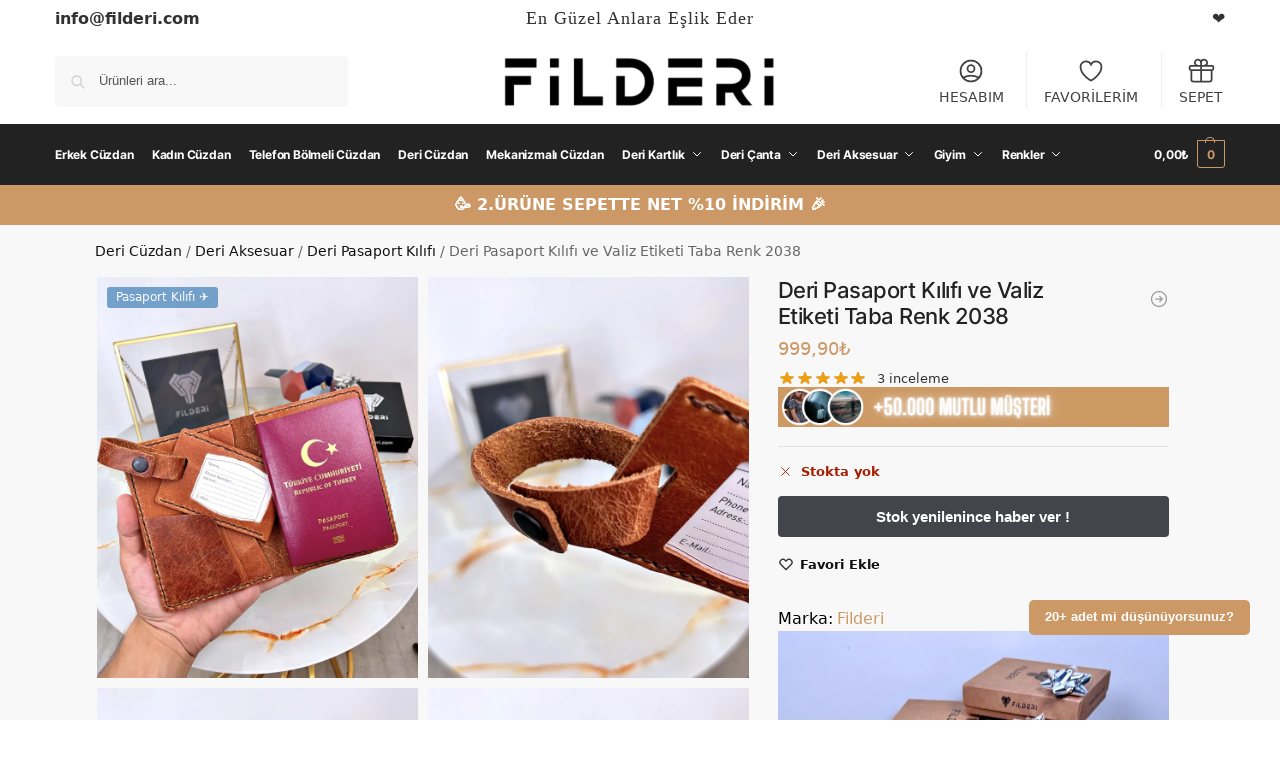

--- FILE ---
content_type: text/html; charset=UTF-8
request_url: https://www.filderi.com/deri-pasaport-kilifi-ve-valiz-etiketi-taba-renk-2038/
body_size: 117741
content:
<!doctype html>
<html lang="tr" prefix="og: https://ogp.me/ns#">
<head><script>(function(w,i,g){w[g]=w[g]||[];if(typeof w[g].push=='function')w[g].push(i)})
(window,'GTM-PFCN69D','google_tags_first_party');</script><script>(function(w,d,s,l){w[l]=w[l]||[];(function(){w[l].push(arguments);})('set', 'developer_id.dY2E1Nz', true);
		var f=d.getElementsByTagName(s)[0],
		j=d.createElement(s);j.async=true;j.src='/o89c/';
		f.parentNode.insertBefore(j,f);
		})(window,document,'script','dataLayer');</script><meta charset="UTF-8"><script>if(navigator.userAgent.match(/MSIE|Internet Explorer/i)||navigator.userAgent.match(/Trident\/7\..*?rv:11/i)){var href=document.location.href;if(!href.match(/[?&]nowprocket/)){if(href.indexOf("?")==-1){if(href.indexOf("#")==-1){document.location.href=href+"?nowprocket=1"}else{document.location.href=href.replace("#","?nowprocket=1#")}}else{if(href.indexOf("#")==-1){document.location.href=href+"&nowprocket=1"}else{document.location.href=href.replace("#","&nowprocket=1#")}}}}</script><script>class RocketLazyLoadScripts{constructor(){this.v="1.2.3",this.triggerEvents=["keydown","mousedown","mousemove","touchmove","touchstart","touchend","wheel"],this.userEventHandler=this._triggerListener.bind(this),this.touchStartHandler=this._onTouchStart.bind(this),this.touchMoveHandler=this._onTouchMove.bind(this),this.touchEndHandler=this._onTouchEnd.bind(this),this.clickHandler=this._onClick.bind(this),this.interceptedClicks=[],window.addEventListener("pageshow",t=>{this.persisted=t.persisted}),window.addEventListener("DOMContentLoaded",()=>{this._preconnect3rdParties()}),this.delayedScripts={normal:[],async:[],defer:[]},this.trash=[],this.allJQueries=[]}_addUserInteractionListener(t){if(document.hidden){t._triggerListener();return}this.triggerEvents.forEach(e=>window.addEventListener(e,t.userEventHandler,{passive:!0})),window.addEventListener("touchstart",t.touchStartHandler,{passive:!0}),window.addEventListener("mousedown",t.touchStartHandler),document.addEventListener("visibilitychange",t.userEventHandler)}_removeUserInteractionListener(){this.triggerEvents.forEach(t=>window.removeEventListener(t,this.userEventHandler,{passive:!0})),document.removeEventListener("visibilitychange",this.userEventHandler)}_onTouchStart(t){"HTML"!==t.target.tagName&&(window.addEventListener("touchend",this.touchEndHandler),window.addEventListener("mouseup",this.touchEndHandler),window.addEventListener("touchmove",this.touchMoveHandler,{passive:!0}),window.addEventListener("mousemove",this.touchMoveHandler),t.target.addEventListener("click",this.clickHandler),this._renameDOMAttribute(t.target,"onclick","rocket-onclick"),this._pendingClickStarted())}_onTouchMove(t){window.removeEventListener("touchend",this.touchEndHandler),window.removeEventListener("mouseup",this.touchEndHandler),window.removeEventListener("touchmove",this.touchMoveHandler,{passive:!0}),window.removeEventListener("mousemove",this.touchMoveHandler),t.target.removeEventListener("click",this.clickHandler),this._renameDOMAttribute(t.target,"rocket-onclick","onclick"),this._pendingClickFinished()}_onTouchEnd(t){window.removeEventListener("touchend",this.touchEndHandler),window.removeEventListener("mouseup",this.touchEndHandler),window.removeEventListener("touchmove",this.touchMoveHandler,{passive:!0}),window.removeEventListener("mousemove",this.touchMoveHandler)}_onClick(t){t.target.removeEventListener("click",this.clickHandler),this._renameDOMAttribute(t.target,"rocket-onclick","onclick"),this.interceptedClicks.push(t),t.preventDefault(),t.stopPropagation(),t.stopImmediatePropagation(),this._pendingClickFinished()}_replayClicks(){window.removeEventListener("touchstart",this.touchStartHandler,{passive:!0}),window.removeEventListener("mousedown",this.touchStartHandler),this.interceptedClicks.forEach(t=>{t.target.dispatchEvent(new MouseEvent("click",{view:t.view,bubbles:!0,cancelable:!0}))})}_waitForPendingClicks(){return new Promise(t=>{this._isClickPending?this._pendingClickFinished=t:t()})}_pendingClickStarted(){this._isClickPending=!0}_pendingClickFinished(){this._isClickPending=!1}_renameDOMAttribute(t,e,r){t.hasAttribute&&t.hasAttribute(e)&&(event.target.setAttribute(r,event.target.getAttribute(e)),event.target.removeAttribute(e))}_triggerListener(){this._removeUserInteractionListener(this),"loading"===document.readyState?document.addEventListener("DOMContentLoaded",this._loadEverythingNow.bind(this)):this._loadEverythingNow()}_preconnect3rdParties(){let t=[];document.querySelectorAll("script[type=rocketlazyloadscript]").forEach(e=>{if(e.hasAttribute("src")){let r=new URL(e.src).origin;r!==location.origin&&t.push({src:r,crossOrigin:e.crossOrigin||"module"===e.getAttribute("data-rocket-type")})}}),t=[...new Map(t.map(t=>[JSON.stringify(t),t])).values()],this._batchInjectResourceHints(t,"preconnect")}async _loadEverythingNow(){this.lastBreath=Date.now(),this._delayEventListeners(this),this._delayJQueryReady(this),this._handleDocumentWrite(),this._registerAllDelayedScripts(),this._preloadAllScripts(),await this._loadScriptsFromList(this.delayedScripts.normal),await this._loadScriptsFromList(this.delayedScripts.defer),await this._loadScriptsFromList(this.delayedScripts.async);try{await this._triggerDOMContentLoaded(),await this._triggerWindowLoad()}catch(t){console.error(t)}window.dispatchEvent(new Event("rocket-allScriptsLoaded")),this._waitForPendingClicks().then(()=>{this._replayClicks()}),this._emptyTrash()}_registerAllDelayedScripts(){document.querySelectorAll("script[type=rocketlazyloadscript]").forEach(t=>{t.hasAttribute("data-rocket-src")?t.hasAttribute("async")&&!1!==t.async?this.delayedScripts.async.push(t):t.hasAttribute("defer")&&!1!==t.defer||"module"===t.getAttribute("data-rocket-type")?this.delayedScripts.defer.push(t):this.delayedScripts.normal.push(t):this.delayedScripts.normal.push(t)})}async _transformScript(t){return new Promise((await this._littleBreath(),navigator.userAgent.indexOf("Firefox/")>0||""===navigator.vendor)?e=>{let r=document.createElement("script");[...t.attributes].forEach(t=>{let e=t.nodeName;"type"!==e&&("data-rocket-type"===e&&(e="type"),"data-rocket-src"===e&&(e="src"),r.setAttribute(e,t.nodeValue))}),t.text&&(r.text=t.text),r.hasAttribute("src")?(r.addEventListener("load",e),r.addEventListener("error",e)):(r.text=t.text,e());try{t.parentNode.replaceChild(r,t)}catch(i){e()}}:async e=>{function r(){t.setAttribute("data-rocket-status","failed"),e()}try{let i=t.getAttribute("data-rocket-type"),n=t.getAttribute("data-rocket-src");t.text,i?(t.type=i,t.removeAttribute("data-rocket-type")):t.removeAttribute("type"),t.addEventListener("load",function r(){t.setAttribute("data-rocket-status","executed"),e()}),t.addEventListener("error",r),n?(t.removeAttribute("data-rocket-src"),t.src=n):t.src="data:text/javascript;base64,"+window.btoa(unescape(encodeURIComponent(t.text)))}catch(s){r()}})}async _loadScriptsFromList(t){let e=t.shift();return e&&e.isConnected?(await this._transformScript(e),this._loadScriptsFromList(t)):Promise.resolve()}_preloadAllScripts(){this._batchInjectResourceHints([...this.delayedScripts.normal,...this.delayedScripts.defer,...this.delayedScripts.async],"preload")}_batchInjectResourceHints(t,e){var r=document.createDocumentFragment();t.forEach(t=>{let i=t.getAttribute&&t.getAttribute("data-rocket-src")||t.src;if(i){let n=document.createElement("link");n.href=i,n.rel=e,"preconnect"!==e&&(n.as="script"),t.getAttribute&&"module"===t.getAttribute("data-rocket-type")&&(n.crossOrigin=!0),t.crossOrigin&&(n.crossOrigin=t.crossOrigin),t.integrity&&(n.integrity=t.integrity),r.appendChild(n),this.trash.push(n)}}),document.head.appendChild(r)}_delayEventListeners(t){let e={};function r(t,r){!function t(r){!e[r]&&(e[r]={originalFunctions:{add:r.addEventListener,remove:r.removeEventListener},eventsToRewrite:[]},r.addEventListener=function(){arguments[0]=i(arguments[0]),e[r].originalFunctions.add.apply(r,arguments)},r.removeEventListener=function(){arguments[0]=i(arguments[0]),e[r].originalFunctions.remove.apply(r,arguments)});function i(t){return e[r].eventsToRewrite.indexOf(t)>=0?"rocket-"+t:t}}(t),e[t].eventsToRewrite.push(r)}function i(t,e){let r=t[e];Object.defineProperty(t,e,{get:()=>r||function(){},set(i){t["rocket"+e]=r=i}})}r(document,"DOMContentLoaded"),r(window,"DOMContentLoaded"),r(window,"load"),r(window,"pageshow"),r(document,"readystatechange"),i(document,"onreadystatechange"),i(window,"onload"),i(window,"onpageshow")}_delayJQueryReady(t){let e;function r(r){if(r&&r.fn&&!t.allJQueries.includes(r)){r.fn.ready=r.fn.init.prototype.ready=function(e){return t.domReadyFired?e.bind(document)(r):document.addEventListener("rocket-DOMContentLoaded",()=>e.bind(document)(r)),r([])};let i=r.fn.on;r.fn.on=r.fn.init.prototype.on=function(){if(this[0]===window){function t(t){return t.split(" ").map(t=>"load"===t||0===t.indexOf("load.")?"rocket-jquery-load":t).join(" ")}"string"==typeof arguments[0]||arguments[0]instanceof String?arguments[0]=t(arguments[0]):"object"==typeof arguments[0]&&Object.keys(arguments[0]).forEach(e=>{let r=arguments[0][e];delete arguments[0][e],arguments[0][t(e)]=r})}return i.apply(this,arguments),this},t.allJQueries.push(r)}e=r}r(window.jQuery),Object.defineProperty(window,"jQuery",{get:()=>e,set(t){r(t)}})}async _triggerDOMContentLoaded(){this.domReadyFired=!0,await this._littleBreath(),document.dispatchEvent(new Event("rocket-DOMContentLoaded")),await this._littleBreath(),window.dispatchEvent(new Event("rocket-DOMContentLoaded")),await this._littleBreath(),document.dispatchEvent(new Event("rocket-readystatechange")),await this._littleBreath(),document.rocketonreadystatechange&&document.rocketonreadystatechange()}async _triggerWindowLoad(){await this._littleBreath(),window.dispatchEvent(new Event("rocket-load")),await this._littleBreath(),window.rocketonload&&window.rocketonload(),await this._littleBreath(),this.allJQueries.forEach(t=>t(window).trigger("rocket-jquery-load")),await this._littleBreath();let t=new Event("rocket-pageshow");t.persisted=this.persisted,window.dispatchEvent(t),await this._littleBreath(),window.rocketonpageshow&&window.rocketonpageshow({persisted:this.persisted})}_handleDocumentWrite(){let t=new Map;document.write=document.writeln=function(e){let r=document.currentScript;r||console.error("WPRocket unable to document.write this: "+e);let i=document.createRange(),n=r.parentElement,s=t.get(r);void 0===s&&(s=r.nextSibling,t.set(r,s));let a=document.createDocumentFragment();i.setStart(a,0),a.appendChild(i.createContextualFragment(e)),n.insertBefore(a,s)}}async _littleBreath(){Date.now()-this.lastBreath>45&&(await this._requestAnimFrame(),this.lastBreath=Date.now())}async _requestAnimFrame(){return document.hidden?new Promise(t=>setTimeout(t)):new Promise(t=>requestAnimationFrame(t))}_emptyTrash(){this.trash.forEach(t=>t.remove())}static run(){let t=new RocketLazyLoadScripts;t._addUserInteractionListener(t)}}RocketLazyLoadScripts.run();</script>

<meta name="viewport" content="height=device-height, width=device-width, initial-scale=1">
<link rel="profile" href="https://gmpg.org/xfn/11">
<link rel="pingback" href="https://www.filderi.com/xmlrpc.php">

	<style>img:is([sizes="auto" i], [sizes^="auto," i]) { contain-intrinsic-size: 3000px 1500px }</style>
	
<!-- Google Tag Manager for WordPress by gtm4wp.com -->
<script data-cfasync="false" data-pagespeed-no-defer>
	var gtm4wp_datalayer_name = "dataLayer";
	var dataLayer = dataLayer || [];
	const gtm4wp_use_sku_instead = false;
	const gtm4wp_currency = 'TRY';
	const gtm4wp_product_per_impression = 10;
	const gtm4wp_clear_ecommerce = false;
	const gtm4wp_datalayer_max_timeout = 2000;
</script>
<!-- End Google Tag Manager for WordPress by gtm4wp.com -->
<!-- Rank Math PRO tarafından Arama Motoru Optimizasyonu - https://rankmath.com/ -->
<title>Deri Pasaport Kılıfı ve Valiz Etiketi Taba Renk 2038 - Filderi</title>
<meta name="description" content="Filderi Deri Pasaport Kılıfı ve Valiz Etiketi Taba Renk 2038 modeli, %100 hakiki deri, kişiye özel baskı seçeneğiyle. Hemen satın alın!"/>
<meta name="robots" content="follow, index, max-snippet:-1, max-video-preview:-1, max-image-preview:large"/>
<link rel="canonical" href="https://www.filderi.com/deri-pasaport-kilifi-ve-valiz-etiketi-taba-renk-2038/" />
<meta property="og:locale" content="tr_TR" />
<meta property="og:type" content="product" />
<meta property="og:title" content="Deri Pasaport Kılıfı ve Valiz Etiketi Taba Renk 2038 - Filderi" />
<meta property="og:description" content="Filderi Deri Pasaport Kılıfı ve Valiz Etiketi Taba Renk 2038 modeli, %100 hakiki deri, kişiye özel baskı seçeneğiyle. Hemen satın alın!" />
<meta property="og:url" content="https://www.filderi.com/deri-pasaport-kilifi-ve-valiz-etiketi-taba-renk-2038/" />
<meta property="og:site_name" content="Filderi" />
<meta property="og:updated_time" content="2026-01-06T09:34:05+03:00" />
<meta property="og:image" content="https://www.filderi.com/wp-content/uploads/2023/09/IMG_3987.jpg" />
<meta property="og:image:secure_url" content="https://www.filderi.com/wp-content/uploads/2023/09/IMG_3987.jpg" />
<meta property="og:image:width" content="750" />
<meta property="og:image:height" content="938" />
<meta property="og:image:alt" content="Deri Pasaport Kılıfı ve Valiz Etiketi Taba Renk 2038" />
<meta property="og:image:type" content="image/jpeg" />
<meta property="product:brand" content="Filderi" />
<meta property="product:price:amount" content="999.9" />
<meta property="product:price:currency" content="TRY" />
<meta property="product:retailer_item_id" content="2038T" />
<meta name="twitter:card" content="summary_large_image" />
<meta name="twitter:title" content="Deri Pasaport Kılıfı ve Valiz Etiketi Taba Renk 2038 - Filderi" />
<meta name="twitter:description" content="Filderi Deri Pasaport Kılıfı ve Valiz Etiketi Taba Renk 2038 modeli, %100 hakiki deri, kişiye özel baskı seçeneğiyle. Hemen satın alın!" />
<meta name="twitter:image" content="https://www.filderi.com/wp-content/uploads/2023/09/IMG_3987.jpg" />
<meta name="twitter:label1" content="Fiyat" />
<meta name="twitter:data1" content="999,90&#8378;" />
<meta name="twitter:label2" content="Uygunluk" />
<meta name="twitter:data2" content="Stokta yok" />
<script type="application/ld+json" class="rank-math-schema-pro">{"@context":"https://schema.org","@graph":[{"@type":"Place","@id":"https://www.filderi.com/#place","address":{"@type":"PostalAddress","streetAddress":"Yenido\u011fan Mah Ulus Sok. No:30/A","addressLocality":"Bayrampa\u015fa","addressRegion":"\u0130stanbul","postalCode":"34030","addressCountry":"TR"}},{"@type":["Store","Organization"],"@id":"https://www.filderi.com/#organization","name":"Filderi","url":"https://www.filderi.com/","sameAs":["https://www.facebook.com/Fildericuzdan/","https://www.instagram.com/fil.deri/","https://www.youtube.com/@filderi","https://www.tiktok.com/@filderi.com","https://www.linkedin.com/company/filderi/"],"email":"info@filderi.com","address":{"@type":"PostalAddress","streetAddress":"Yenido\u011fan Mah Ulus Sok. No:30/A","addressLocality":"Bayrampa\u015fa","addressRegion":"\u0130stanbul","postalCode":"34030","addressCountry":"TR"},"logo":{"@type":"ImageObject","@id":"https://www.filderi.com/#logo","url":"https://www.filderi.com/wp-content/uploads/2024/05/filderi-logo.jpg","contentUrl":"https://www.filderi.com/wp-content/uploads/2024/05/filderi-logo.jpg","caption":"Filderi","inLanguage":"tr","width":"112","height":"112"},"priceRange":"500\u20ba - 2000\u20ba","openingHours":["Monday,Tuesday,Wednesday,Thursday,Friday 08:00-17:00","Saturday 08:00-13:00"],"description":"Filderi'de ki\u015fiye \u00f6zel bask\u0131l\u0131 hakiki deri c\u00fczdan, kartl\u0131k ve aksesuar modellerini ke\u015ffedin! Kaliteli ve \u015f\u0131k tasar\u0131mlar\u0131m\u0131zla fark\u0131n\u0131z\u0131 ortaya koyun.","location":{"@id":"https://www.filderi.com/#place"},"image":{"@id":"https://www.filderi.com/#logo"},"telephone":"+905455170345","shippingDestination.@type":"DefinedRegion","shippingDestination.addressCountry":"TR","deliveryTime.@type":"ShippingDeliveryTime","deliveryTime.businessDays.@type":"OpeningHoursSpecification","deliveryTime.businessDays.dayOfWeek":"Monday, Tuesday, Wednesday, Thursday, Friday","deliveryTime.handlingTime":"P1D","deliveryTime.transitTime":"P2D","shippingRate.name":"Hepsijet Kargo","shippingRate.priceCurrency":"TRY","shippingRate.price":"0","returnPolicyCategory":"https://schema.org/MerchantReturnFiniteReturnWindow","merchantReturnDays":"14","returnMethod":"ReturnByMail","returnFees":"https://schema.org/ReturnFeesCustomerResponsibility","refundType":"http://schema.org/FullRefund"},{"@type":"WebSite","@id":"https://www.filderi.com/#website","url":"https://www.filderi.com","name":"Filderi","alternateName":"Fil Deri","publisher":{"@id":"https://www.filderi.com/#organization"},"inLanguage":"tr"},{"@type":"ImageObject","@id":"https://www.filderi.com/wp-content/uploads/2023/09/IMG_3987.jpg","url":"https://www.filderi.com/wp-content/uploads/2023/09/IMG_3987.jpg","width":"750","height":"938","caption":"Deri Pasaport K\u0131l\u0131f\u0131 ve Valiz Etiketi Taba Renk 2038","inLanguage":"tr"},{"@type":"BreadcrumbList","@id":"https://www.filderi.com/deri-pasaport-kilifi-ve-valiz-etiketi-taba-renk-2038/#breadcrumb","itemListElement":[{"@type":"ListItem","position":"1","item":{"@id":"https://www.filderi.com/","name":"Deri C\u00fczdan"}},{"@type":"ListItem","position":"2","item":{"@id":"https://www.filderi.com/deri-aksesuarlar/","name":"Deri Aksesuar"}},{"@type":"ListItem","position":"3","item":{"@id":"https://www.filderi.com/pasaport-kilifi/","name":"Deri Pasaport K\u0131l\u0131f\u0131"}},{"@type":"ListItem","position":"4","item":{"@id":"https://www.filderi.com/deri-pasaport-kilifi-ve-valiz-etiketi-taba-renk-2038/","name":"Deri Pasaport K\u0131l\u0131f\u0131 ve Valiz Etiketi Taba Renk 2038"}}]},{"@type":"ItemPage","@id":"https://www.filderi.com/deri-pasaport-kilifi-ve-valiz-etiketi-taba-renk-2038/#webpage","url":"https://www.filderi.com/deri-pasaport-kilifi-ve-valiz-etiketi-taba-renk-2038/","name":"Deri Pasaport K\u0131l\u0131f\u0131 ve Valiz Etiketi Taba Renk 2038 - Filderi","datePublished":"2023-03-13T13:44:02+03:00","dateModified":"2026-01-06T09:34:05+03:00","isPartOf":{"@id":"https://www.filderi.com/#website"},"primaryImageOfPage":{"@id":"https://www.filderi.com/wp-content/uploads/2023/09/IMG_3987.jpg"},"inLanguage":"tr","breadcrumb":{"@id":"https://www.filderi.com/deri-pasaport-kilifi-ve-valiz-etiketi-taba-renk-2038/#breadcrumb"}},{"@type":"Product","brand":{"@type":"Brand","name":"Filderi"},"name":"Deri Pasaport K\u0131l\u0131f\u0131 ve Valiz Etiketi Taba Renk 2038 - Filderi","description":"Filderi Deri Pasaport K\u0131l\u0131f\u0131 ve Valiz Etiketi Taba Renk 2038 modeli, %100 hakiki deri, ki\u015fiye \u00f6zel bask\u0131 se\u00e7ene\u011fiyle. Hemen sat\u0131n al\u0131n!","sku":"2038T","category":"Deri Aksesuar &gt; Deri Pasaport K\u0131l\u0131f\u0131","mainEntityOfPage":{"@id":"https://www.filderi.com/deri-pasaport-kilifi-ve-valiz-etiketi-taba-renk-2038/#webpage"},"image":[{"@type":"ImageObject","url":"https://www.filderi.com/wp-content/uploads/2023/09/IMG_3987.jpg","height":"938","width":"750"},{"@type":"ImageObject","url":"https://www.filderi.com/wp-content/uploads/2023/09/IMG_3993.jpg","height":"938","width":"750"},{"@type":"ImageObject","url":"https://www.filderi.com/wp-content/uploads/2023/09/IMG_3988.jpg","height":"938","width":"750"},{"@type":"ImageObject","url":"https://www.filderi.com/wp-content/uploads/2023/09/IMG_3989.jpg","height":"938","width":"750"},{"@type":"ImageObject","url":"https://www.filderi.com/wp-content/uploads/2023/09/IMG_3990.jpg","height":"938","width":"750"},{"@type":"ImageObject","url":"https://www.filderi.com/wp-content/uploads/2023/09/IMG_3991.jpg","height":"938","width":"750"},{"@type":"ImageObject","url":"https://www.filderi.com/wp-content/uploads/2023/09/IMG_3992.jpg","height":"938","width":"750"}],"aggregateRating":{"@type":"AggregateRating","ratingValue":"5.00","bestRating":"5","ratingCount":"3","reviewCount":"3"},"review":[{"@type":"Review","@id":"https://www.filderi.com/deri-pasaport-kilifi-ve-valiz-etiketi-taba-renk-2038/#li-comment-289636","description":"O\u011flum i\u00e7in alm\u0131\u015ft\u0131m, gerek i\u015f\u00e7ili\u011fi, gerek malzemesi her y\u00f6n\u00fcyle \u00e7ok g\u00fczeldi. Eme\u011fi ge\u00e7en herkesin ellerine sa\u011fl\u0131k...","datePublished":"2024-12-15 12:29:31","reviewRating":{"@type":"Rating","ratingValue":"5","bestRating":"5","worstRating":"1"},"author":{"@type":"Person","name":"Metin Y\u0131lmaz"}},{"@type":"Review","@id":"https://www.filderi.com/deri-pasaport-kilifi-ve-valiz-etiketi-taba-renk-2038/#li-comment-283250","datePublished":"2024-12-09 09:57:01","reviewRating":{"@type":"Rating","ratingValue":"5","bestRating":"5","worstRating":"1"},"author":{"@type":"Person","name":"F\u00fcsun"}},{"@type":"Review","@id":"https://www.filderi.com/deri-pasaport-kilifi-ve-valiz-etiketi-taba-renk-2038/#li-comment-223702","datePublished":"2024-09-09 16:37:55","reviewRating":{"@type":"Rating","ratingValue":"5","bestRating":"5","worstRating":"1"},"author":{"@type":"Person","name":"erhan \u00f6zt\u00fcrk"}}],"offers":{"@type":"Offer","price":"999.90","priceCurrency":"TRY","priceValidUntil":"2027-12-31","availability":"https://schema.org/OutOfStock","itemCondition":"https://schema.org/NewCondition","url":"https://www.filderi.com/deri-pasaport-kilifi-ve-valiz-etiketi-taba-renk-2038/","seller":{"@type":"Organization","@id":"https://www.filderi.com/","name":"Filderi","url":"https://www.filderi.com","logo":"https://www.filderi.com/wp-content/uploads/2024/05/filderi-logo.jpg"},"priceSpecification":{"price":"999.9","priceCurrency":"TRY","valueAddedTaxIncluded":"true"},"hasMerchantReturnPolicy":{"@type":"MerchantReturnPolicy","applicableCountry":"TR","returnPolicyCategory":"https://schema.org/MerchantReturnFiniteReturnWindow","merchantReturnDays":"14","returnMethod":["https://schema.org/ReturnAtKiosk","https://schema.org/ReturnInStore"],"returnFees":"https://schema.org/ReturnFeesCustomerResponsibility","refundProcessingTime":"P14D"},"shippingDetails":{"@type":"OfferShippingDetails","shippingRate":{"@type":"MonetaryAmount","value":"0","currency":"TRY"},"shippingDestination":{"@type":"DefinedRegion","addressCountry":"TR"},"deliveryTime":{"@type":"ShippingDeliveryTime","handlingTime":{"@type":"QuantitativeValue","minValue":"2","maxValue":"2","unitCode":"d"},"transitTime":{"@type":"QuantitativeValue","minValue":"2","maxValue":"4","unitCode":"d"}}},"acceptedPaymentMethod":[{"@type":"PaymentMethod","name":"ByBankTransferInAdvance"},{"@type":"PaymentMethod","name":"Credit Card"}]},"@id":"https://www.filderi.com/deri-pasaport-kilifi-ve-valiz-etiketi-taba-renk-2038/#richSnippet"}]}</script>
<!-- /Rank Math WordPress SEO eklentisi -->

<script type="rocketlazyloadscript" data-rocket-type='application/javascript'  id='pys-version-script'>console.log('PixelYourSite Free version 11.1.4');</script>
<link rel='dns-prefetch' href='//apis.google.com' />
<link rel='dns-prefetch' href='//stats.wp.com' />
<link rel='dns-prefetch' href='//www.googletagmanager.com' />
<link rel="alternate" type="application/rss+xml" title="filderi.com &raquo; akışı" href="https://www.filderi.com/feed/" />
<link rel="alternate" type="application/rss+xml" title="filderi.com &raquo; yorum akışı" href="https://www.filderi.com/comments/feed/" />
<link rel="alternate" type="application/rss+xml" title="filderi.com &raquo; Deri Pasaport Kılıfı ve Valiz Etiketi Taba Renk 2038 yorum akışı" href="https://www.filderi.com/deri-pasaport-kilifi-ve-valiz-etiketi-taba-renk-2038/feed/" />
<style type="text/css">
@keyframes cgkit-loading { 0% { background-position: 100% 50%; } 100% { background-position: 0 50%; } }
body ul.products li.product.cgkit-swatch-loading .woocommerce-image__wrapper,
body ul.products li.product.cgkit-swatch-loading .woocommerce-card__header > * { color: transparent !important; background: linear-gradient(100deg, #ececec 30%, #f5f5f5 50%, #ececec 70%); border-radius: 5px; background-size: 400%; animation: cgkit-loading 1.2s ease-in-out infinite; }
body ul.products li.product.cgkit-swatch-loading .woocommerce-image__wrapper > *,
body ul.products li.product.cgkit-swatch-loading .woocommerce-card__header > * > * { visibility: hidden; }
ul.products li.product.cgkit-swatch-loading .woocommerce-card__header .product__categories,
ul.products li.product.cgkit-swatch-loading .woocommerce-card__header .woocommerce-loop-product__title,
ul.products li.product.cgkit-swatch-loading .woocommerce-card__header .price { display: table; width: auto;  }
ul.products li.product.cgkit-swatch-loading .woocommerce-card__header .star-rating:before { visibility: hidden; }
</style>
	<style>*,::before,::after{box-sizing:border-box}html{font-family:system-ui,'Segoe UI',Roboto,Helvetica,Arial,sans-serif,'Apple Color Emoji','Segoe UI Emoji';line-height:1.5;-webkit-text-size-adjust:100%;-moz-tab-size:4;-o-tab-size:4;tab-size:4}body{margin:0}hr{height:0;color:inherit}strong{font-weight:bolder}button,select{text-transform:none}button,[type='button'],[type='submit']{-webkit-appearance:button}::-moz-focus-inner{border-style:none;padding:0}:-moz-focusring{outline:1px dotted ButtonText}:-moz-ui-invalid{box-shadow:none}::-webkit-inner-spin-button,::-webkit-outer-spin-button{height:auto}[type='search']{-webkit-appearance:textfield;outline-offset:-2px}::-webkit-search-decoration{-webkit-appearance:none}::-webkit-file-upload-button{-webkit-appearance:button;font:inherit}html{-webkit-text-size-adjust:100%;-moz-text-size-adjust:100%;text-size-adjust:100%;overflow-wrap:break-word;scrollbar-gutter:stable}img{display:block;vertical-align:middle}img{display:block;max-width:100%;height:auto}h1{text-wrap:pretty}a,button,input{touch-action:manipulation}body,button,input{-webkit-font-smoothing:antialiased;-moz-osx-font-smoothing:grayscale}h1,hr,figure,p{margin:0}ul{list-style:none;margin:0;padding:0}button::-moz-focus-inner,input::-moz-focus-inner{padding:0;border:0}button{-webkit-appearance:button;background-color:transparent;background-image:none}mark{background-color:transparent}figure,header,nav{display:block}a{color:#2c2d33;background-color:transparent;text-decoration:none}a,button,input{touch-action:manipulation}mark{color:#000;background:#ff0}img{max-width:100%;height:auto;border:0;border-radius:0}svg:not(:root){overflow:hidden}figure{margin:0}input[type=search]::-webkit-search-cancel-button,input[type=search]::-webkit-search-decoration{-webkit-appearance:none}ul{padding:0}p{margin:0 0 1.21575rem}ul{margin:0 0 1.41575em 20px}ul{list-style:disc}strong{font-weight:600}ins,mark{background:0 0;font-weight:400;text-decoration:none}select{max-width:100%}button,input,select{vertical-align:baseline}button{border:none}select{width:100%;padding:0 40px 0 0.7em;padding-right:40px;background:url("data:image/svg+xml;charset=utf8,%3Csvg width='1792' height='1792' xmlns='http://www.w3.org/2000/svg'%3E%3Cg%3E%3Ctitle%3Ebackground%3C/title%3E%3Crect fill='none' id='canvas_background' height='402' width='582' y='-1' x='-1'/%3E%3C/g%3E%3Cg%3E%3Ctitle%3ELayer 1%3C/title%3E%3Cpath fill='%23888' id='svg_1' d='m1408,704q0,26 -19,45l-448,448q-19,19 -45,19t-45,-19l-448,-448q-19,-19 -19,-45t19,-45t45,-19l896,0q26,0 45,19t19,45z'/%3E%3C/g%3E%3C/svg%3E") calc(100% - 12px) 12px no-repeat;margin:0;background-size:15px 15px;-webkit-appearance:none;-moz-appearance:none;appearance:none;outline:0;border:1px solid #d2d6dc;border-radius:0.3rem;box-shadow:0 1px 2px 0 rgba(0,0,0,0.05);height:40px}@media all and (-ms-high-contrast:none),(-ms-high-contrast:active){select{padding-right:0;background-image:none}}.button{display:inline-block;padding:0.8180469716em 1.41575em;border:0;border-color:#43454b;border-radius:4px;font-size:clamp(0.875rem,0.8115rem + 0.2033vw,0.9375rem);outline:0;background:0 0;background-color:#43454b;font-weight:600;text-shadow:none;text-decoration:none;-webkit-appearance:none}input[type="search"]{outline:0;margin-bottom:0;border:1px solid #d2d6dc;border-radius:0.3rem;box-shadow:0 1px 2px 0 rgba(0,0,0,0.05);height:40px;padding:0 0.7em}input[type="search"]{padding-left:43px}input[type="search"]::-webkit-search-decoration{-webkit-appearance:none}input[type="search"]::-moz-placeholder{color:#555}.site-search input[type="search"]{border:0;background:#f8f8f8;border:1px solid #f8f8f8}.site-search form:before{left:15px;top:50%;margin-top:-7px;width:16px;height:16px}.woocommerce-product-search:before{width:18px;height:18px;content:"";display:inline-block;position:absolute;z-index:1;top:0.7em;left:0.8em;background-color:#ccc;-webkit-mask-image:url("data:image/svg+xml;charset=utf8,%3Csvg width='24' height='24' viewBox='0 0 24 24' fill='none' xmlns='http://www.w3.org/2000/svg'%3E%3Cpath d='M21 21L15 15M17 10C17 13.866 13.866 17 10 17C6.13401 17 3 13.866 3 10C3 6.13401 6.13401 3 10 3C13.866 3 17 6.13401 17 10Z' stroke='%234A5568' stroke-width='2' stroke-linecap='round' stroke-linejoin='round'/%3E%3C/svg%3E");mask-image:url("data:image/svg+xml;charset=utf8,%3Csvg width='24' height='24' viewBox='0 0 24 24' fill='none' xmlns='http://www.w3.org/2000/svg'%3E%3Cpath d='M21 21L15 15M17 10C17 13.866 13.866 17 10 17C6.13401 17 3 13.866 3 10C3 6.13401 6.13401 3 10 3C13.866 3 17 6.13401 17 10Z' stroke='%234A5568' stroke-width='2' stroke-linecap='round' stroke-linejoin='round'/%3E%3C/svg%3E");-webkit-mask-position:center;mask-position:center;-webkit-mask-repeat:no-repeat;mask-repeat:no-repeat;-webkit-mask-size:contain;mask-size:contain}hr{height:0;margin-top:38px;margin-bottom:38px;border:0;border-top:1px solid #e9e9e9}h1{margin:0 0 1rem}.alignright{display:inline;margin-top:5px}.alignright{float:right;margin-left:2.5em}.aligncenter{display:block;clear:both;margin:0 auto}@media (max-width:768px){.site{font-size:15px}input,select{font-size:16px}.site h1{font-size:30px;letter-spacing:-0.01em}}body.error404 h1{margin-bottom:0.5rem}@media (min-width:993px){.site-header .col-full{display:flex;flex-wrap:wrap;align-items:center}.site-header{position:relative;z-index:20}.site-header .site-branding{line-height:1}.site-header .custom-logo-link img{width:auto}.site-header .site-search{margin-left:3em;flex-grow:1}.site-search input{padding-top:1.45rem;padding-bottom:1.45rem}.site-header .widget{margin-bottom:0}.site-branding a{color:#111;font-weight:bold}.site-branding p{margin-top:5px;margin-bottom:0;color:#555;font-size:12px}.site-branding .site-description{display:block;margin-top:0.35rem;font-size:0.755em}.main-header{display:flex}}@media (max-width:1060px) and (min-width:993px){body:not(.header-4):not(.header-5) .site-header .site-search{width:100px}}@media (max-width:992px){.main-header{position:relative}.site-branding{display:flex;flex-direction:column;width:100%;height:70px;justify-content:center;align-items:center;text-align:center}.site-header .custom-logo-link img{width:auto}.site-branding p{margin:5px 0 -3px 0;font-size:11px;line-height:1.22;display:none}.site-header .shoptimizer-cart a.cart-contents .amount{display:none}.site-branding button.menu-toggle{position:absolute;left:15px;width:60px;height:30px;padding:0;background-color:transparent;display:block}.menu-toggle .bar{display:block;position:absolute;top:calc(50% - 1px);z-index:0;width:22px;height:2px;opacity:1;background-color:#222;transform:rotate(0deg)}.menu-toggle .bar:nth-child(1){margin-top:-7px}.menu-toggle .bar:nth-child(2){margin-top:-1px}.menu-toggle .bar:nth-child(3){margin-top:5px}.menu-toggle .bar-text{position:absolute;top:0;left:0;margin-top:8px;margin-left:28px;font-size:10px;font-weight:600;letter-spacing:0.03em}.site-header .site-header-cart{position:absolute;z-index:2;right:15px}body:not(.mobile-toggled).sticky-m .site-header{position:sticky;z-index:9;top:0;box-shadow:0 1px 15px rgba(0,0,0,0.08)}}@media (max-width:480px){.site .site-branding p{max-width:240px;line-height:1.2}}footer.copyright .widget:last-child img{width:auto;height:28.5px;margin:0}@media (max-width:992px){footer.copyright .widget:last-child img{display:block;float:none}}@media (min-width:993px){.col-full{box-sizing:content-box;margin-right:auto;margin-left:auto;max-width:1170px;padding-right:2.617924em;padding-left:2.617924em}.col-full:after{display:block;clear:both;content:""}}@media (max-width:992px){.col-full{padding-right:1em;padding-left:1em}}.site-content{position:relative}@media (min-width:993px){.site-content:after{display:block;visibility:hidden;position:absolute;z-index:5;top:0;left:0;width:100%;height:100%;opacity:0;background:rgba(0,0,0,0.7);content:""}}@media (max-width:992px){.mobile-overlay{visibility:hidden;position:fixed;z-index:101;top:0;left:0;width:100%;height:100%;opacity:0;background:rgba(0,0,0,0.65);background:rgba(52,53,55,0.4);content:""}.close-drawer{color:#fff}}ul.products{display:flex;flex-wrap:wrap;width:calc(100% + 30px);margin-left:-15px;margin-bottom:0;clear:both}ul.products li.product{position:relative;padding-right:15px;padding-left:15px;list-style:none}@media (min-width:993px){body:not(.static-cta-buttons) ul.products li.product{align-self:flex-start}}@media (min-width:993px){ul.products li.product:not(.product-category){padding-bottom:40px}ul.products.columns-3 li.product{float:left;width:33.3053%}}@media (max-width:992px){ul.products{display:grid;grid-template-columns:repeat(2,minmax(10px,1fr));-moz-column-gap:20px;column-gap:20px;row-gap:30px;width:100%;margin-left:0}ul.products li.product{display:flex;flex-direction:column;height:100%;width:100%;padding:0;margin-bottom:0}ul.products li.product .button{margin-top:auto}}.header-widget-region{position:relative;color:#fff;background-color:#dc9814;text-align:center}.header-widget-region .widget{margin:0;padding:1em 0}.header-widget-region .widget p{margin:0;font-size:clamp(0.75rem,0.5938rem + 0.5vw,0.875rem)}@media (max-width:768px){.header-widget-region .widget{padding:0.6em 0;font-size:clamp(0.8125rem,0.749rem + 0.2033vw,0.875rem)}}.woocommerce-breadcrumb{padding-top:0.75rem;padding-bottom:0.75rem;font-size:clamp(0.75rem,0.6547rem + 0.3049vw,0.84375rem);white-space:nowrap;text-overflow:ellipsis;overflow:hidden;color:#666}@media (min-width:993px){.woocommerce-breadcrumb{padding-top:1rem;padding-bottom:1rem}}.woocommerce-breadcrumb a{color:#111}.woocommerce-breadcrumb a:first-of-type:before{display:none}.woocommerce-breadcrumb .breadcrumb-separator{display:inline-block;position:relative;top:-1px;padding:0 0.8em;opacity:0.4;font-size:0.8em}.ajax_add_to_cart.add_to_cart_button:after{position:absolute;top:50%;left:50%;margin-top:-9px;margin-left:-9px;opacity:0;content:"";display:inline-block;width:18px;height:18px;border:1px solid rgba(255,255,255,0.3);border-left-color:#fff;border-radius:50%;vertical-align:middle}@media (max-width:992px){ul.products li.product .button{opacity:1}}@media (min-width:993px){.site-header-cart{line-height:60px;margin-left:auto}.shoptimizer-cart .cart-contents{padding:0;color:#fff}.shoptimizer-cart a.cart-contents .count{position:relative}.site-header .site-header-cart{display:none;width:auto}}.shoptimizer-cart .cart-contents .count{opacity:1;font-size:0.8em}.shoptimizer-cart .cart-contents:after{margin-left:10px}.shoptimizer-cart a.cart-contents .count{display:inline-block;position:relative;width:auto;min-width:28px;height:28px;margin-left:5px;padding:3px;border:1px solid #dc9814;border-bottom-right-radius:3px;border-bottom-left-radius:3px;color:#dc9814;font-size:12px;line-height:22px;text-align:center;letter-spacing:-0.7px}.shoptimizer-cart a.cart-contents .count:after{position:absolute;bottom:90%;left:50%;width:10px;height:6px;margin-bottom:1px;margin-left:-6px;border:1px solid #dc9814;border-bottom:0;border-top-left-radius:99px;border-top-right-radius:99px;content:""}.shoptimizer-cart .cart-contents{display:block;text-decoration:none}.shoptimizer-mini-cart-wrap{overflow:hidden;position:fixed;z-index:102;top:0;right:-420px;left:auto;width:420px;height:100%;background-color:#fff;outline:none}@media (max-width:480px){.shoptimizer-mini-cart-wrap{width:100%;right:-100%}}#ajax-loading{position:absolute;z-index:100;top:0px;left:0px;width:100%;height:100%;background-color:rgba(255,255,255,0.5)}.shoptimizer-loader{display:flex;align-items:center;justify-content:center;width:100%;height:100%}.spinner{width:38px;height:38px;border:1px solid #ccc;border-bottom-color:#111;border-radius:50%;display:inline-block;box-sizing:border-box;animation:rotation 0.8s linear infinite}.cart-drawer-heading{position:absolute;margin:12px 20px;font-size:17px;font-weight:600;color:#111}.shoptimizer-mini-cart-wrap .close-drawer{display:block;position:absolute;top:12.5px;right:16px;width:26px;height:26px;color:#111;padding:0;background:none}.shoptimizer-mini-cart-wrap .close-drawer span{display:flex;width:26px;height:26px}.shoptimizer-mini-cart-wrap .widget_shopping_cart{display:flex;overflow-x:hidden;overflow-y:auto;position:relative;z-index:10;top:auto;left:auto;height:calc(100% - 50px);margin:0;margin-top:50px;padding:0px 20px 0 20px;background:#fff}.shoptimizer-mini-cart-wrap .widget_shopping_cart_content{display:flex;flex-direction:column;width:100%}@media (min-width:993px){body:not(.header-4) .col-full-nav .site-search,.mobile-menu.close-drawer,.menu-toggle,.mobile-extra{display:none}.logo-mark,.logo-mark img{display:inline-block;position:absolute}.menu-primary-menu-container{margin-left:0}.logo-mark{float:left;overflow:hidden;width:0;margin-right:0}.logo-mark img{position:relative;top:-1px;vertical-align:middle}.col-full-nav{width:100%;border-top:1px solid transparent}.shoptimizer-primary-navigation{display:flex}body:not(.header-4).sticky-d .col-full-nav{position:sticky;z-index:10;top:0}.main-navigation ul{margin:0}.main-navigation ul li{display:inline-block}.main-navigation ul li.menu-item>a{display:block}.menu-primary-menu-container>ul>li>a span{position:relative}.menu-primary-menu-container>ul>li>a{padding-right:0.55em;padding-left:0.55em}.menu-primary-menu-container>ul>li:first-child>a{padding-left:0}.main-navigation ul.menu>li.menu-item-has-children{position:relative;text-align:left}.menu-primary-menu-container>ul>li>a span:before{display:block;position:absolute;top:calc(100% + 2px);left:0;width:100%;border-bottom:1px solid #ccc;content:"";transform:scale(0,1);transform-origin:right center}.menu-primary-menu-container>ul>li.menu-item-has-children>a:after{display:inline-block;position:relative;top:1px;margin-left:6px;width:12px;height:12px;content:"";background-color:#fff}.menu-primary-menu-container>ul>li.menu-button>a span{padding:6px 16px;border-radius:30px;color:#fff;background:#444;font-size:13px;font-weight:bold}.menu-primary-menu-container>ul>li.menu-button>a{position:relative;top:-1px}.menu-primary-menu-container>ul>li.menu-button>a span:before{display:none}.main-navigation ul ul{position:absolute}.main-navigation ul.menu>li:not(.full-width)>.sub-menu-wrapper{visibility:hidden;position:absolute;right:0;left:0;opacity:0;transform:scale(0.8)}.main-navigation ul.menu>li:not(.full-width) ul.sub-menu{padding:20px 12px;box-shadow:0 1px 15px rgba(0,0,0,0.08);line-height:1.4;margin:0;width:200px;box-sizing:content-box}.main-navigation ul.menu>li:not(.full-width) a.sub-menu-link{padding:0.3em 0.8em}.main-navigation ul ul li{display:block;position:relative}.main-navigation ul.menu>li:not(.full-width) ul li .sub-menu-wrapper{visibility:hidden;position:absolute;z-index:1;top:-20px;left:220px;opacity:0}.main-navigation ul.menu>li:not(.full-width) ul li.menu-item-has-children>a:after{position:absolute;top:0px;display:inline-block;right:15px;width:13px;height:13px;content:"";background-color:#111;transform:translateX(50%) translateY(50%)}.main-navigation ul li a span strong{color:#fff;background-color:#222;font-size:9px;height:16px;line-height:16px;padding:0px 6px;display:inline-flex;margin-left:7px;position:absolute;top:2.5px;border-radius:3px}.main-navigation ul.menu li.full-width>.sub-menu-wrapper{position:absolute;visibility:hidden;left:0;width:100%;opacity:0;background:#fff;border-top:1px solid #eee}.main-navigation ul.menu li.full-width ul li>.sub-menu-wrapper{position:relative;top:auto;right:auto}.main-navigation ul.menu li.full-width{position:inherit}.main-navigation ul li.full-width .container{max-width:1170px;margin:0 auto;padding:0}.main-navigation ul li.full-width ul{position:inherit}.main-navigation ul li.full-width ul.products{display:block}.main-navigation ul li.full-width>.sub-menu-wrapper>.container>ul.sub-menu{display:flex;justify-content:center;width:100%;padding:40px 0}.main-navigation ul li.full-width>.sub-menu-wrapper>.container>ul.sub-menu>li{display:inline-block;vertical-align:top;float:none;width:23%;padding-right:25px;padding-left:25px;border-left:1px solid #eee;-moz-column-break-inside:avoid;break-inside:avoid}.main-navigation ul li.full-width>.sub-menu-wrapper>.container>ul.sub-menu>li:last-child{border-right:1px solid #eee}.main-navigation ul li.full-width>.sub-menu-wrapper>.container>ul.sub-menu ul{width:100%}.main-navigation ul.menu li.full-width>.sub-menu-wrapper li.menu-item-has-children>a,.main-navigation ul.menu li.full-width>.sub-menu-wrapper li.heading>a{margin-bottom:0.25rem}.main-navigation ul.menu li.full-width li.heading{clear:both;padding-top:15px}.main-navigation ul.menu li.full-width>.sub-menu-wrapper li{margin-bottom:0.25rem}.main-navigation ul.products li.product:not(.product-category):before{display:none}.main-navigation ul.menu li.full-width>.sub-menu-wrapper li.product:not(.product-category){padding-bottom:0}.main-navigation ul.products li.product{padding:0;width:100%}.main-navigation ul.menu li.full-width>.sub-menu-wrapper li a.button{width:100%}.main-navigation ul.menu li.full-width>.sub-menu-wrapper li a.button{position:relative}.main-navigation ul.menu ul li.menu-item-image span{font-size:0px;display:block}.main-navigation ul.menu ul li.menu-item-image img{margin-bottom:0.5rem;border-radius:4px;width:100%}.main-navigation ul.menu ul li.menu-item-image span.sub{font-size:14px;text-align:center;font-weight:600}}.secondary-navigation{display:none}@media (min-width:993px){.secondary-navigation{display:block;float:right;margin-left:auto;padding-left:1.2em}.secondary-navigation .menu{margin-right:-15px}.secondary-navigation ul{margin:0}.secondary-navigation ul li{display:inline-block;position:relative}.secondary-navigation ul li a{position:relative;display:block;padding:0.7em 0.875em 0;color:#111;font-size:14px}.secondary-navigation .menu li:not(.ri) a{padding-top:35px}.secondary-navigation .icon-wrapper{position:absolute;top:0px;left:50%;top:5px;transform:translate(-50%,0%)}.secondary-navigation .icon-wrapper svg{width:28px;height:28px}.secondary-navigation .icon-wrapper svg path{stroke-width:1.5px}.secondary-navigation .menu-item{padding:0 5px;border-left:1px solid #eee}.secondary-navigation .menu-item:first-child{border:0}}@media (max-width:992px){.col-full-nav .logo-mark,.col-full-nav .site-header-cart{display:none}.col-full-nav .shoptimizer-primary-navigation.col-full{padding:0}.main-navigation{padding-top:1rem}.main-navigation ul{list-style:none;margin:0}.main-navigation ul li{position:relative}.menu-primary-menu-container>ul>li>a{display:block;padding:0.35rem 0}.main-navigation ul.menu ul li{position:relative}.main-navigation ul.menu ul li>a{padding:0.15rem 0;display:block}.main-navigation ul.menu .sub-menu-wrapper{margin-top:0.25rem;padding-bottom:1rem;padding-left:0.5rem}.main-navigation ul.menu .sub-menu-wrapper .sub-menu-wrapper{margin-top:0.25rem;padding-bottom:0.5rem;padding-left:0.5rem}.main-navigation ul.menu>li.menu-item-has-children{position:relative}.main-navigation ul.menu .sub-menu-wrapper a.cg-menu-link{width:calc(100% - 40px)}.main-navigation ul.menu li.menu-item-has-children .sub-menu-wrapper{position:fixed;left:-99999px;opacity:0;transform:translateX(-10px)}.main-navigation ul.menu li.menu-item-has-children:not(.dropdown-open) .sub-menu-wrapper{display:block}.main-navigation ul.menu li.menu-item-has-children.dropdown-open>.sub-menu-wrapper{position:inherit;left:auto;opacity:1;transform:translateX(0)}.site-search{display:none}.col-full-nav .site-search{display:block;padding-top:20px;position:relative;z-index:4}.main-navigation ul.menu li.menu-item-has-children span.caret{display:flex;position:absolute;z-index:3;top:0px;right:0;width:30px;justify-content:center;align-items:center}.main-navigation ul.menu li.menu-item-has-children li.menu-item-has-children.dropdown-open>span.caret{transform:rotate(180deg)}.main-navigation ul.menu li.menu-item-has-children span.caret:after{display:inline-flex;width:20px;height:20px;background-color:#111;content:""}.main-navigation ul.menu li.menu-item-has-children span.caret{height:35px}.main-navigation ul.menu li.menu-item-has-children li.menu-item-has-children span.caret{height:27px;opacity:0.5}.main-navigation ul.menu li.full-width>.sub-menu-wrapper li.menu-item-has-children>a+span.caret{height:24px}.main-navigation ul.menu li.full-width>.sub-menu-wrapper li.heading>a.sub-menu-link{margin-top:0.5rem}.main-navigation ul li a span strong{position:absolute;color:#fff;background-color:#222;font-size:9px;height:16px;line-height:16px;padding:0px 6px;display:inline-flex;margin-left:7px;margin-top:3.5px;border-radius:2px}.main-navigation ul.products{grid-template-columns:repeat(1,minmax(10px,1fr));padding-right:0.5rem;margin-top:1.15rem;margin-bottom:1.5rem}.main-navigation ul.products li.product .button{margin-top:0;opacity:1}.main-navigation ul.menu ul li.menu-item-image{margin-top:0.5rem;margin-bottom:1rem}.main-navigation ul.menu .sub-menu-wrapper li.menu-item-image a.cg-menu-link{width:100%;padding-right:0.5rem}.main-navigation ul.menu ul li.menu-item-image span{font-size:0px;display:block}.main-navigation ul.menu ul li.menu-item-image img{margin-bottom:0.5rem;border-radius:4px;width:100%}.main-navigation ul.menu ul li.menu-item-image span.sub{font-size:13px;text-align:center;font-weight:600}.mobile-extra{padding:1rem 0 2rem 0}.mobile-extra .widget{margin-bottom:0}.mobile-extra .heading{margin-top:0;margin-bottom:0.25rem;padding:1rem 0 0 0;opacity:0.6;font-size:11px;letter-spacing:1px;text-transform:uppercase;font-weight:normal}.mobile-extra ul,.mobile-extra .widget p{margin:0;padding:0}.mobile-extra ul li{margin-bottom:0.35rem}.mobile-extra a{font-size:14px}.mobile-extra .review{text-align:center;border-top:1px solid #e2e2e2;padding-top:30px;font-size:14px;line-height:1.5;margin:30px 0 0 0}.mobile-extra .review::before{display:block;font-size:12px;letter-spacing:3px;content:"\2605\2605\2605\2605\2605";margin-bottom:5px;color:#ee9e13}.mobile-extra .review strong{display:block;margin-top:0.5rem;font-size:11px;letter-spacing:1px;text-transform:uppercase}.mobile-extra .review .button{margin-top:20px;display:block;font-weight:bold;color:#fff}.col-full-nav{position:fixed;z-index:102;padding:0 15px;top:0;bottom:0;height:100%;left:-300px;width:300px;min-height:100vh;min-height:-moz-available;min-height:fill-available;min-height:-webkit-fill-available;max-height:100vh;overflow-y:auto;overflow-x:hidden;background:#fff;overscroll-behavior:contain;-webkit-overflow-scrolling:touch;box-shadow:0 0 10 rgba(0,0,0,0.15)}.mobile-menu.close-drawer{visibility:hidden;position:fixed;z-index:999;top:40px;left:310px;padding:0;opacity:0}}@media (min-width:993px){ul.products li.product:not(.product-category):before{visibility:hidden;position:absolute;left:0;opacity:0;background-color:#fff;box-shadow:0 0 10px rgba(0,0,0,0.1);content:"";width:calc(100% + 0px);height:calc(100% + 30px);margin-top:-15px;margin-left:0}}ul.products li.product img{display:block;width:100%;margin:0}.woocommerce-image__wrapper{position:relative;width:100%}.woocommerce-image__wrapper .gallery-image{position:absolute;z-index:-10;top:0;left:0;opacity:0}.woocommerce-card__header{clear:both;padding-top:0.75rem}.woocommerce-card__header *{position:relative}@media (max-width:992px){li.product:not(.product-category) .woocommerce-card__header{display:flex;flex-direction:column;flex:1}}li.product p.product__categories,li.menu-item-product p.product__categories{position:relative;margin-bottom:0.25rem;-webkit-font-smoothing:antialiased;color:#444;line-height:1.4;font-size:clamp(0.625rem,0.5615rem + 0.2033vw,0.6875rem);letter-spacing:0.7px;text-transform:uppercase;margin-bottom:0}li.product p.product__categories a,li.menu-item-product p.product__categories a{color:#444}ul.products li.product.product-category h2 mark{display:none}ul.products li.product .woocommerce-loop-product__title{padding-top:0.25rem;padding-bottom:0.25rem}ul.products li.product .woocommerce-LoopProduct-link{display:block;color:#2c2d33;-webkit-backface-visibility:hidden}@media (max-width:770px){.m-grid-2 ul.products li.product .woocommerce-loop-product__title{font-size:clamp(0.8125rem,0.749rem + 0.2033vw,0.875rem)}}ul.products li.product .price{display:block;margin-bottom:0.75rem;color:#111;font-size:clamp(0.75rem,0.623rem + 0.4065vw,0.875rem)}.price del{color:#72767c;margin-right:0.25rem;font-size:0.85em;font-weight:normal}ul.products li.product .price ins{font-weight:bold}ul.products li.product .button{display:block;position:absolute;z-index:1;bottom:0;width:calc(100% - 30px);height:40px;padding:0;border-radius:4px;opacity:0;font-size:clamp(0.75rem,0.623rem + 0.4065vw,0.875rem);font-weight:600;line-height:40px;text-align:center}@media (max-width:992px){ul.products li.product .button,ul.products li.product .add_to_cart_button{position:relative;width:100%;opacity:1}}@media (max-width:770px){ul.products li.product .button{padding:8px 12px;height:auto;line-height:inherit}}ul.products li.product .product-label{display:flex;flex-flow:row wrap;justify-content:center}.product-label{position:absolute;z-index:1;top:-5px;left:5px;min-width:46px;max-width:50%;min-height:46px;align-items:center;padding:5px 7px;border-radius:35px;color:#fff;background-color:#3bb54a;font-size:12px;letter-spacing:0.4px;text-transform:uppercase;word-break:break-all}.product-label.type-bubble{top:10px;left:10px;z-index:1;min-width:inherit;min-height:inherit;font-size:11px;border-radius:3px;padding:3px 6px;line-height:15px}@media (max-width:992px){.woocommerce-image__wrapper .gallery-image{position:relative;opacity:1;z-index:inherit}.shoptimizer-plp-carousel-container{display:flex;width:100%;height:100%;overflow-x:scroll;scroll-snap-type:x mandatory;-webkit-overflow-scrolling:touch;scroll-behavior:smooth;scrollbar-width:none}.shoptimizer-plp-carousel-container .shoptimizer-plp-image-wrapper{display:flex;width:calc(200%)}.shoptimizer-plp-carousel-container img{width:100%;height:100%;scroll-snap-align:center;-o-object-fit:cover;object-fit:cover;flex-shrink:0}.woocommerce-image__wrapper .shoptimizer-plp-carousel--pagination{display:none}.shoptimizer-plp-carousel--pagination{position:absolute;bottom:5px;left:50%;transform:translateX(-50%);display:flex;justify-content:center;align-items:center}.shoptimizer-plp-carousel--dot{height:6px;width:6px;margin:0 2px;background-color:#fff;border:1px solid #111;border-radius:50%;display:inline-block}.shoptimizer-plp-carousel--dot.active{background-color:#111}}.col-full.topbar-wrapper{max-width:100%;border-bottom:1px solid #eee}.top-bar form{margin:0}.top-bar select{font-size:13px;height:26px;background-size:12px 12px;background-position:calc(100% - 7px)}.top-bar .col-full{display:flex;padding:0;align-items:center}.top-bar p{margin:0}.top-bar-left{display:flex;flex:1}.top-bar-center{display:flex;justify-content:center;max-width:45%;text-align:center}.top-bar-right{flex:1;display:flex;justify-content:flex-end}@media (max-width:992px){.topbar-wrapper .top-bar{padding:0.6rem 0;font-size:clamp(0.75rem,0.623rem + 0.4065vw,0.875rem)}.top-bar{border-bottom:none}.top-bar select{font-size:13px}.top-bar .col-full{padding:0}}@media (max-width:768px){.col-full.topbar-wrapper.hide-on-mobile{display:none}.top-bar .col-full,.top-bar-left,.top-bar-center,.top-bar-right{display:block;text-align:center;max-width:100%}.top-bar select{margin-top:5px;width:100%}}.widget ul{margin-bottom:0;margin-left:0;list-style:none}.widget li{margin-bottom:0.4em;font-size:14px;line-height:1.45}.widget_product_search form{position:relative}.widget_product_search input{width:100%}.widget_product_search form button[type="submit"]{clip:rect(1px 1px 1px 1px);position:absolute!important;right:0px}.widget p{margin-bottom:1em;font-size:14px;line-height:1.5}.widget p:last-child{margin-bottom:0}@keyframes rotation{0%{transform:rotate(0deg)}100%{transform:rotate(360deg)}}.menu-primary-menu-container>ul>li.menu-item-has-children>a:after,.main-navigation ul.menu li.menu-item-has-children span.caret:after{-webkit-mask-image:url("data:image/svg+xml;charset=utf8,%3Csvg width='24' height='24' viewBox='0 0 24 24' fill='none' xmlns='http://www.w3.org/2000/svg'%3E%3Cpath d='M19 9L12 16L5 9' stroke='%234A5568' stroke-width='2' stroke-linecap='round' stroke-linejoin='round'/%3E%3C/svg%3E");mask-image:url("data:image/svg+xml;charset=utf8,%3Csvg width='24' height='24' viewBox='0 0 24 24' fill='none' xmlns='http://www.w3.org/2000/svg'%3E%3Cpath d='M19 9L12 16L5 9' stroke='%234A5568' stroke-width='2' stroke-linecap='round' stroke-linejoin='round'/%3E%3C/svg%3E")}.main-navigation ul.menu>li:not(.full-width) ul li.menu-item-has-children>a:after{-webkit-mask-image:url("data:image/svg+xml;charset=utf8,%3Csvg width='24' height='24' viewBox='0 0 24 24' fill='none' xmlns='http://www.w3.org/2000/svg'%3E%3Cpath d='M9 5L16 12L9 19' stroke='%234A5568' stroke-width='2' stroke-linecap='round' stroke-linejoin='round'/%3E%3C/svg%3E");mask-image:url("data:image/svg+xml;charset=utf8,%3Csvg width='24' height='24' viewBox='0 0 24 24' fill='none' xmlns='http://www.w3.org/2000/svg'%3E%3Cpath d='M9 5L16 12L9 19' stroke='%234A5568' stroke-width='2' stroke-linecap='round' stroke-linejoin='round'/%3E%3C/svg%3E")}.menu-primary-menu-container>ul>li.menu-item-has-children>a:after,.main-navigation ul.menu>li:not(.full-width) ul li.menu-item-has-children>a:after,.main-navigation ul.menu li.menu-item-has-children span.caret:after{-webkit-mask-position:center;mask-position:center;-webkit-mask-repeat:no-repeat;mask-repeat:no-repeat;-webkit-mask-size:contain;mask-size:contain}.sr-only,.screen-reader-text{position:absolute;visibility:hidden;width:1px;height:1px;padding:0;margin:-1px;overflow:hidden;clip:rect(0,0,0,0);white-space:nowrap;border-width:0}@media (max-width:992px){.hide-on-mobile{display:none!important}}</style><script type="rocketlazyloadscript" data-rocket-type="text/javascript">
/* <![CDATA[ */
window._wpemojiSettings = {"baseUrl":"https:\/\/s.w.org\/images\/core\/emoji\/16.0.1\/72x72\/","ext":".png","svgUrl":"https:\/\/s.w.org\/images\/core\/emoji\/16.0.1\/svg\/","svgExt":".svg","source":{"concatemoji":"https:\/\/www.filderi.com\/wp-includes\/js\/wp-emoji-release.min.js?ver=2a9469312a5d0f6d3f4ed35dcda4a71b"}};
/*! This file is auto-generated */
!function(s,n){var o,i,e;function c(e){try{var t={supportTests:e,timestamp:(new Date).valueOf()};sessionStorage.setItem(o,JSON.stringify(t))}catch(e){}}function p(e,t,n){e.clearRect(0,0,e.canvas.width,e.canvas.height),e.fillText(t,0,0);var t=new Uint32Array(e.getImageData(0,0,e.canvas.width,e.canvas.height).data),a=(e.clearRect(0,0,e.canvas.width,e.canvas.height),e.fillText(n,0,0),new Uint32Array(e.getImageData(0,0,e.canvas.width,e.canvas.height).data));return t.every(function(e,t){return e===a[t]})}function u(e,t){e.clearRect(0,0,e.canvas.width,e.canvas.height),e.fillText(t,0,0);for(var n=e.getImageData(16,16,1,1),a=0;a<n.data.length;a++)if(0!==n.data[a])return!1;return!0}function f(e,t,n,a){switch(t){case"flag":return n(e,"\ud83c\udff3\ufe0f\u200d\u26a7\ufe0f","\ud83c\udff3\ufe0f\u200b\u26a7\ufe0f")?!1:!n(e,"\ud83c\udde8\ud83c\uddf6","\ud83c\udde8\u200b\ud83c\uddf6")&&!n(e,"\ud83c\udff4\udb40\udc67\udb40\udc62\udb40\udc65\udb40\udc6e\udb40\udc67\udb40\udc7f","\ud83c\udff4\u200b\udb40\udc67\u200b\udb40\udc62\u200b\udb40\udc65\u200b\udb40\udc6e\u200b\udb40\udc67\u200b\udb40\udc7f");case"emoji":return!a(e,"\ud83e\udedf")}return!1}function g(e,t,n,a){var r="undefined"!=typeof WorkerGlobalScope&&self instanceof WorkerGlobalScope?new OffscreenCanvas(300,150):s.createElement("canvas"),o=r.getContext("2d",{willReadFrequently:!0}),i=(o.textBaseline="top",o.font="600 32px Arial",{});return e.forEach(function(e){i[e]=t(o,e,n,a)}),i}function t(e){var t=s.createElement("script");t.src=e,t.defer=!0,s.head.appendChild(t)}"undefined"!=typeof Promise&&(o="wpEmojiSettingsSupports",i=["flag","emoji"],n.supports={everything:!0,everythingExceptFlag:!0},e=new Promise(function(e){s.addEventListener("DOMContentLoaded",e,{once:!0})}),new Promise(function(t){var n=function(){try{var e=JSON.parse(sessionStorage.getItem(o));if("object"==typeof e&&"number"==typeof e.timestamp&&(new Date).valueOf()<e.timestamp+604800&&"object"==typeof e.supportTests)return e.supportTests}catch(e){}return null}();if(!n){if("undefined"!=typeof Worker&&"undefined"!=typeof OffscreenCanvas&&"undefined"!=typeof URL&&URL.createObjectURL&&"undefined"!=typeof Blob)try{var e="postMessage("+g.toString()+"("+[JSON.stringify(i),f.toString(),p.toString(),u.toString()].join(",")+"));",a=new Blob([e],{type:"text/javascript"}),r=new Worker(URL.createObjectURL(a),{name:"wpTestEmojiSupports"});return void(r.onmessage=function(e){c(n=e.data),r.terminate(),t(n)})}catch(e){}c(n=g(i,f,p,u))}t(n)}).then(function(e){for(var t in e)n.supports[t]=e[t],n.supports.everything=n.supports.everything&&n.supports[t],"flag"!==t&&(n.supports.everythingExceptFlag=n.supports.everythingExceptFlag&&n.supports[t]);n.supports.everythingExceptFlag=n.supports.everythingExceptFlag&&!n.supports.flag,n.DOMReady=!1,n.readyCallback=function(){n.DOMReady=!0}}).then(function(){return e}).then(function(){var e;n.supports.everything||(n.readyCallback(),(e=n.source||{}).concatemoji?t(e.concatemoji):e.wpemoji&&e.twemoji&&(t(e.twemoji),t(e.wpemoji)))}))}((window,document),window._wpemojiSettings);
/* ]]> */
</script>
<style id='wp-emoji-styles-inline-css' type='text/css'>

	img.wp-smiley, img.emoji {
		display: inline !important;
		border: none !important;
		box-shadow: none !important;
		height: 1em !important;
		width: 1em !important;
		margin: 0 0.07em !important;
		vertical-align: -0.1em !important;
		background: none !important;
		padding: 0 !important;
	}
</style>
<link rel='stylesheet' id='wp-block-library-css' href='https://www.filderi.com/wp-includes/css/dist/block-library/style.min.css?ver=2a9469312a5d0f6d3f4ed35dcda4a71b' type='text/css' media='all' />
<link rel='stylesheet' id='mediaelement-css' href='https://www.filderi.com/wp-includes/js/mediaelement/mediaelementplayer-legacy.min.css?ver=4.2.17' type='text/css' media='all' />
<link rel='stylesheet' id='wp-mediaelement-css' href='https://www.filderi.com/wp-includes/js/mediaelement/wp-mediaelement.min.css?ver=2a9469312a5d0f6d3f4ed35dcda4a71b' type='text/css' media='all' />
<style id='jetpack-sharing-buttons-style-inline-css' type='text/css'>
.jetpack-sharing-buttons__services-list{display:flex;flex-direction:row;flex-wrap:wrap;gap:0;list-style-type:none;margin:5px;padding:0}.jetpack-sharing-buttons__services-list.has-small-icon-size{font-size:12px}.jetpack-sharing-buttons__services-list.has-normal-icon-size{font-size:16px}.jetpack-sharing-buttons__services-list.has-large-icon-size{font-size:24px}.jetpack-sharing-buttons__services-list.has-huge-icon-size{font-size:36px}@media print{.jetpack-sharing-buttons__services-list{display:none!important}}.editor-styles-wrapper .wp-block-jetpack-sharing-buttons{gap:0;padding-inline-start:0}ul.jetpack-sharing-buttons__services-list.has-background{padding:1.25em 2.375em}
</style>
<link data-minify="1" rel='stylesheet' id='cr-frontend-css-css' href='https://www.filderi.com/wp-content/cache/min/1/wp-content/plugins/customer-reviews-woocommerce/css/frontend.css?ver=1769080537' type='text/css' media='all' />
<link data-minify="1" rel='stylesheet' id='cr-badges-css-css' href='https://www.filderi.com/wp-content/cache/min/1/wp-content/plugins/customer-reviews-woocommerce/css/badges.css?ver=1769080538' type='text/css' media='all' />
<style id='global-styles-inline-css' type='text/css'>
:root{--wp--preset--aspect-ratio--square: 1;--wp--preset--aspect-ratio--4-3: 4/3;--wp--preset--aspect-ratio--3-4: 3/4;--wp--preset--aspect-ratio--3-2: 3/2;--wp--preset--aspect-ratio--2-3: 2/3;--wp--preset--aspect-ratio--16-9: 16/9;--wp--preset--aspect-ratio--9-16: 9/16;--wp--preset--color--black: #000000;--wp--preset--color--cyan-bluish-gray: #abb8c3;--wp--preset--color--white: #ffffff;--wp--preset--color--pale-pink: #f78da7;--wp--preset--color--vivid-red: #cf2e2e;--wp--preset--color--luminous-vivid-orange: #ff6900;--wp--preset--color--luminous-vivid-amber: #fcb900;--wp--preset--color--light-green-cyan: #7bdcb5;--wp--preset--color--vivid-green-cyan: #00d084;--wp--preset--color--pale-cyan-blue: #8ed1fc;--wp--preset--color--vivid-cyan-blue: #0693e3;--wp--preset--color--vivid-purple: #9b51e0;--wp--preset--gradient--vivid-cyan-blue-to-vivid-purple: linear-gradient(135deg,rgba(6,147,227,1) 0%,rgb(155,81,224) 100%);--wp--preset--gradient--light-green-cyan-to-vivid-green-cyan: linear-gradient(135deg,rgb(122,220,180) 0%,rgb(0,208,130) 100%);--wp--preset--gradient--luminous-vivid-amber-to-luminous-vivid-orange: linear-gradient(135deg,rgba(252,185,0,1) 0%,rgba(255,105,0,1) 100%);--wp--preset--gradient--luminous-vivid-orange-to-vivid-red: linear-gradient(135deg,rgba(255,105,0,1) 0%,rgb(207,46,46) 100%);--wp--preset--gradient--very-light-gray-to-cyan-bluish-gray: linear-gradient(135deg,rgb(238,238,238) 0%,rgb(169,184,195) 100%);--wp--preset--gradient--cool-to-warm-spectrum: linear-gradient(135deg,rgb(74,234,220) 0%,rgb(151,120,209) 20%,rgb(207,42,186) 40%,rgb(238,44,130) 60%,rgb(251,105,98) 80%,rgb(254,248,76) 100%);--wp--preset--gradient--blush-light-purple: linear-gradient(135deg,rgb(255,206,236) 0%,rgb(152,150,240) 100%);--wp--preset--gradient--blush-bordeaux: linear-gradient(135deg,rgb(254,205,165) 0%,rgb(254,45,45) 50%,rgb(107,0,62) 100%);--wp--preset--gradient--luminous-dusk: linear-gradient(135deg,rgb(255,203,112) 0%,rgb(199,81,192) 50%,rgb(65,88,208) 100%);--wp--preset--gradient--pale-ocean: linear-gradient(135deg,rgb(255,245,203) 0%,rgb(182,227,212) 50%,rgb(51,167,181) 100%);--wp--preset--gradient--electric-grass: linear-gradient(135deg,rgb(202,248,128) 0%,rgb(113,206,126) 100%);--wp--preset--gradient--midnight: linear-gradient(135deg,rgb(2,3,129) 0%,rgb(40,116,252) 100%);--wp--preset--font-size--small: clamp(1rem, 1rem + ((1vw - 0.2rem) * 0.368), 1.2rem);--wp--preset--font-size--medium: clamp(1rem, 1rem + ((1vw - 0.2rem) * 0.92), 1.5rem);--wp--preset--font-size--large: clamp(1.5rem, 1.5rem + ((1vw - 0.2rem) * 0.92), 2rem);--wp--preset--font-size--x-large: clamp(1.5rem, 1.5rem + ((1vw - 0.2rem) * 1.379), 2.25rem);--wp--preset--font-size--x-small: 0.85rem;--wp--preset--font-size--base: clamp(1rem, 1rem + ((1vw - 0.2rem) * 0.46), 1.25rem);--wp--preset--font-size--xx-large: clamp(2rem, 2rem + ((1vw - 0.2rem) * 1.839), 3rem);--wp--preset--font-size--xxx-large: clamp(2.25rem, 2.25rem + ((1vw - 0.2rem) * 3.218), 4rem);--wp--preset--spacing--20: 0.44rem;--wp--preset--spacing--30: 0.67rem;--wp--preset--spacing--40: 1rem;--wp--preset--spacing--50: 1.5rem;--wp--preset--spacing--60: 2.25rem;--wp--preset--spacing--70: 3.38rem;--wp--preset--spacing--80: 5.06rem;--wp--preset--spacing--small: clamp(.25rem, 2.5vw, 0.75rem);--wp--preset--spacing--medium: clamp(1rem, 4vw, 2rem);--wp--preset--spacing--large: clamp(1.25rem, 6vw, 3rem);--wp--preset--spacing--x-large: clamp(3rem, 7vw, 5rem);--wp--preset--spacing--xx-large: clamp(4rem, 9vw, 7rem);--wp--preset--spacing--xxx-large: clamp(5rem, 12vw, 9rem);--wp--preset--spacing--xxxx-large: clamp(6rem, 14vw, 13rem);--wp--preset--shadow--natural: 6px 6px 9px rgba(0, 0, 0, 0.2);--wp--preset--shadow--deep: 12px 12px 50px rgba(0, 0, 0, 0.4);--wp--preset--shadow--sharp: 6px 6px 0px rgba(0, 0, 0, 0.2);--wp--preset--shadow--outlined: 6px 6px 0px -3px rgba(255, 255, 255, 1), 6px 6px rgba(0, 0, 0, 1);--wp--preset--shadow--crisp: 6px 6px 0px rgba(0, 0, 0, 1);--wp--custom--line-height--none: 1;--wp--custom--line-height--tight: 1.1;--wp--custom--line-height--snug: 1.2;--wp--custom--line-height--normal: 1.5;--wp--custom--line-height--relaxed: 1.625;--wp--custom--line-height--loose: 2;--wp--custom--line-height--body: 1.618;}:root { --wp--style--global--content-size: 900px;--wp--style--global--wide-size: 1190px; }:where(body) { margin: 0; }.wp-site-blocks { padding-top: var(--wp--style--root--padding-top); padding-bottom: var(--wp--style--root--padding-bottom); }.has-global-padding { padding-right: var(--wp--style--root--padding-right); padding-left: var(--wp--style--root--padding-left); }.has-global-padding > .alignfull { margin-right: calc(var(--wp--style--root--padding-right) * -1); margin-left: calc(var(--wp--style--root--padding-left) * -1); }.has-global-padding :where(:not(.alignfull.is-layout-flow) > .has-global-padding:not(.wp-block-block, .alignfull)) { padding-right: 0; padding-left: 0; }.has-global-padding :where(:not(.alignfull.is-layout-flow) > .has-global-padding:not(.wp-block-block, .alignfull)) > .alignfull { margin-left: 0; margin-right: 0; }.wp-site-blocks > .alignleft { float: left; margin-right: 2em; }.wp-site-blocks > .alignright { float: right; margin-left: 2em; }.wp-site-blocks > .aligncenter { justify-content: center; margin-left: auto; margin-right: auto; }:where(.wp-site-blocks) > * { margin-block-start: var(--wp--preset--spacing--medium); margin-block-end: 0; }:where(.wp-site-blocks) > :first-child { margin-block-start: 0; }:where(.wp-site-blocks) > :last-child { margin-block-end: 0; }:root { --wp--style--block-gap: var(--wp--preset--spacing--medium); }:root :where(.is-layout-flow) > :first-child{margin-block-start: 0;}:root :where(.is-layout-flow) > :last-child{margin-block-end: 0;}:root :where(.is-layout-flow) > *{margin-block-start: var(--wp--preset--spacing--medium);margin-block-end: 0;}:root :where(.is-layout-constrained) > :first-child{margin-block-start: 0;}:root :where(.is-layout-constrained) > :last-child{margin-block-end: 0;}:root :where(.is-layout-constrained) > *{margin-block-start: var(--wp--preset--spacing--medium);margin-block-end: 0;}:root :where(.is-layout-flex){gap: var(--wp--preset--spacing--medium);}:root :where(.is-layout-grid){gap: var(--wp--preset--spacing--medium);}.is-layout-flow > .alignleft{float: left;margin-inline-start: 0;margin-inline-end: 2em;}.is-layout-flow > .alignright{float: right;margin-inline-start: 2em;margin-inline-end: 0;}.is-layout-flow > .aligncenter{margin-left: auto !important;margin-right: auto !important;}.is-layout-constrained > .alignleft{float: left;margin-inline-start: 0;margin-inline-end: 2em;}.is-layout-constrained > .alignright{float: right;margin-inline-start: 2em;margin-inline-end: 0;}.is-layout-constrained > .aligncenter{margin-left: auto !important;margin-right: auto !important;}.is-layout-constrained > :where(:not(.alignleft):not(.alignright):not(.alignfull)){max-width: var(--wp--style--global--content-size);margin-left: auto !important;margin-right: auto !important;}.is-layout-constrained > .alignwide{max-width: var(--wp--style--global--wide-size);}body .is-layout-flex{display: flex;}.is-layout-flex{flex-wrap: wrap;align-items: center;}.is-layout-flex > :is(*, div){margin: 0;}body .is-layout-grid{display: grid;}.is-layout-grid > :is(*, div){margin: 0;}body{font-family: var(--wp--preset--font-family--primary);--wp--style--root--padding-top: 0;--wp--style--root--padding-right: var(--wp--preset--spacing--medium);--wp--style--root--padding-bottom: 0;--wp--style--root--padding-left: var(--wp--preset--spacing--medium);}a:where(:not(.wp-element-button)){text-decoration: false;}:root :where(.wp-element-button, .wp-block-button__link){background-color: #32373c;border-width: 0;color: #fff;font-family: inherit;font-size: inherit;line-height: inherit;padding: calc(0.667em + 2px) calc(1.333em + 2px);text-decoration: none;}.has-black-color{color: var(--wp--preset--color--black) !important;}.has-cyan-bluish-gray-color{color: var(--wp--preset--color--cyan-bluish-gray) !important;}.has-white-color{color: var(--wp--preset--color--white) !important;}.has-pale-pink-color{color: var(--wp--preset--color--pale-pink) !important;}.has-vivid-red-color{color: var(--wp--preset--color--vivid-red) !important;}.has-luminous-vivid-orange-color{color: var(--wp--preset--color--luminous-vivid-orange) !important;}.has-luminous-vivid-amber-color{color: var(--wp--preset--color--luminous-vivid-amber) !important;}.has-light-green-cyan-color{color: var(--wp--preset--color--light-green-cyan) !important;}.has-vivid-green-cyan-color{color: var(--wp--preset--color--vivid-green-cyan) !important;}.has-pale-cyan-blue-color{color: var(--wp--preset--color--pale-cyan-blue) !important;}.has-vivid-cyan-blue-color{color: var(--wp--preset--color--vivid-cyan-blue) !important;}.has-vivid-purple-color{color: var(--wp--preset--color--vivid-purple) !important;}.has-black-background-color{background-color: var(--wp--preset--color--black) !important;}.has-cyan-bluish-gray-background-color{background-color: var(--wp--preset--color--cyan-bluish-gray) !important;}.has-white-background-color{background-color: var(--wp--preset--color--white) !important;}.has-pale-pink-background-color{background-color: var(--wp--preset--color--pale-pink) !important;}.has-vivid-red-background-color{background-color: var(--wp--preset--color--vivid-red) !important;}.has-luminous-vivid-orange-background-color{background-color: var(--wp--preset--color--luminous-vivid-orange) !important;}.has-luminous-vivid-amber-background-color{background-color: var(--wp--preset--color--luminous-vivid-amber) !important;}.has-light-green-cyan-background-color{background-color: var(--wp--preset--color--light-green-cyan) !important;}.has-vivid-green-cyan-background-color{background-color: var(--wp--preset--color--vivid-green-cyan) !important;}.has-pale-cyan-blue-background-color{background-color: var(--wp--preset--color--pale-cyan-blue) !important;}.has-vivid-cyan-blue-background-color{background-color: var(--wp--preset--color--vivid-cyan-blue) !important;}.has-vivid-purple-background-color{background-color: var(--wp--preset--color--vivid-purple) !important;}.has-black-border-color{border-color: var(--wp--preset--color--black) !important;}.has-cyan-bluish-gray-border-color{border-color: var(--wp--preset--color--cyan-bluish-gray) !important;}.has-white-border-color{border-color: var(--wp--preset--color--white) !important;}.has-pale-pink-border-color{border-color: var(--wp--preset--color--pale-pink) !important;}.has-vivid-red-border-color{border-color: var(--wp--preset--color--vivid-red) !important;}.has-luminous-vivid-orange-border-color{border-color: var(--wp--preset--color--luminous-vivid-orange) !important;}.has-luminous-vivid-amber-border-color{border-color: var(--wp--preset--color--luminous-vivid-amber) !important;}.has-light-green-cyan-border-color{border-color: var(--wp--preset--color--light-green-cyan) !important;}.has-vivid-green-cyan-border-color{border-color: var(--wp--preset--color--vivid-green-cyan) !important;}.has-pale-cyan-blue-border-color{border-color: var(--wp--preset--color--pale-cyan-blue) !important;}.has-vivid-cyan-blue-border-color{border-color: var(--wp--preset--color--vivid-cyan-blue) !important;}.has-vivid-purple-border-color{border-color: var(--wp--preset--color--vivid-purple) !important;}.has-vivid-cyan-blue-to-vivid-purple-gradient-background{background: var(--wp--preset--gradient--vivid-cyan-blue-to-vivid-purple) !important;}.has-light-green-cyan-to-vivid-green-cyan-gradient-background{background: var(--wp--preset--gradient--light-green-cyan-to-vivid-green-cyan) !important;}.has-luminous-vivid-amber-to-luminous-vivid-orange-gradient-background{background: var(--wp--preset--gradient--luminous-vivid-amber-to-luminous-vivid-orange) !important;}.has-luminous-vivid-orange-to-vivid-red-gradient-background{background: var(--wp--preset--gradient--luminous-vivid-orange-to-vivid-red) !important;}.has-very-light-gray-to-cyan-bluish-gray-gradient-background{background: var(--wp--preset--gradient--very-light-gray-to-cyan-bluish-gray) !important;}.has-cool-to-warm-spectrum-gradient-background{background: var(--wp--preset--gradient--cool-to-warm-spectrum) !important;}.has-blush-light-purple-gradient-background{background: var(--wp--preset--gradient--blush-light-purple) !important;}.has-blush-bordeaux-gradient-background{background: var(--wp--preset--gradient--blush-bordeaux) !important;}.has-luminous-dusk-gradient-background{background: var(--wp--preset--gradient--luminous-dusk) !important;}.has-pale-ocean-gradient-background{background: var(--wp--preset--gradient--pale-ocean) !important;}.has-electric-grass-gradient-background{background: var(--wp--preset--gradient--electric-grass) !important;}.has-midnight-gradient-background{background: var(--wp--preset--gradient--midnight) !important;}.has-small-font-size{font-size: var(--wp--preset--font-size--small) !important;}.has-medium-font-size{font-size: var(--wp--preset--font-size--medium) !important;}.has-large-font-size{font-size: var(--wp--preset--font-size--large) !important;}.has-x-large-font-size{font-size: var(--wp--preset--font-size--x-large) !important;}.has-x-small-font-size{font-size: var(--wp--preset--font-size--x-small) !important;}.has-base-font-size{font-size: var(--wp--preset--font-size--base) !important;}.has-xx-large-font-size{font-size: var(--wp--preset--font-size--xx-large) !important;}.has-xxx-large-font-size{font-size: var(--wp--preset--font-size--xxx-large) !important;}
:root :where(.wp-block-columns){margin-bottom: 0px;}
:root :where(.wp-block-pullquote){font-size: clamp(0.984em, 0.984rem + ((1vw - 0.2em) * 0.949), 1.5em);line-height: 1.6;}
:root :where(.wp-block-spacer){margin-top: 0 !important;}
</style>
<link data-minify="1" rel='stylesheet' id='commercekit-wishlist-css-css' href='https://www.filderi.com/wp-content/cache/min/1/wp-content/plugins/commercegurus-commercekit/assets/css/wishlist.css?ver=1769080538' type='text/css' media='all' />
<link data-minify="1" rel='stylesheet' id='commercekit-ajax-search-css-css' href='https://www.filderi.com/wp-content/cache/min/1/wp-content/plugins/commercegurus-commercekit/assets/css/ajax-search.css?ver=1769080538' type='text/css' media='all' />
<link data-minify="1" rel='stylesheet' id='commercekit-attribute-swatches-css-css' href='https://www.filderi.com/wp-content/cache/min/1/wp-content/plugins/commercegurus-commercekit/assets/css/commercegurus-attribute-swatches.css?ver=1769080538' type='text/css' media='all' />
<link data-minify="1" rel='stylesheet' id='commercekit-as-tooltip-css-css' href='https://www.filderi.com/wp-content/cache/min/1/wp-content/plugins/commercegurus-commercekit/assets/css/commercegurus-as-tooltip.css?ver=1769080538' type='text/css' media='all' />
<link data-minify="1" rel='stylesheet' id='commercekit-countdown-css-css' href='https://www.filderi.com/wp-content/cache/min/1/wp-content/plugins/commercegurus-commercekit/assets/css/countdown.css?ver=1769080538' type='text/css' media='all' />
<link data-minify="1" rel='stylesheet' id='commercekit-sticky-atc-css-css' href='https://www.filderi.com/wp-content/cache/min/1/wp-content/plugins/commercegurus-commercekit/assets/css/commercekit-sticky-atc.css?ver=1769080538' type='text/css' media='all' />
<link data-minify="1" rel='stylesheet' id='commercekit-stockmeter-css-css' href='https://www.filderi.com/wp-content/cache/min/1/wp-content/plugins/commercegurus-commercekit/assets/css/stockmeter.css?ver=1769080538' type='text/css' media='all' />
<link data-minify="1" rel='stylesheet' id='hookmeup-css' href='https://www.filderi.com/wp-content/cache/min/1/wp-content/plugins/hookmeup/public/assets/css/hmu-public.css?ver=1769080538' type='text/css' media='all' />
<link data-minify="1" rel='stylesheet' id='woocontracts_css-css' href='https://www.filderi.com/wp-content/cache/min/1/wp-content/plugins/sozlesmeler/css/stil.css?ver=1769080538' type='text/css' media='all' />
<style id='woocommerce-inline-inline-css' type='text/css'>
.woocommerce form .form-row .required { visibility: visible; }
</style>
<link data-minify="1" rel='stylesheet' id='wt-smart-coupon-for-woo-css' href='https://www.filderi.com/wp-content/cache/min/1/wp-content/plugins/wt-smart-coupons-for-woocommerce/public/css/wt-smart-coupon-public.css?ver=1769080538' type='text/css' media='all' />
<link data-minify="1" rel='stylesheet' id='brands-styles-css' href='https://www.filderi.com/wp-content/cache/min/1/wp-content/plugins/woocommerce/assets/css/brands.css?ver=1769080538' type='text/css' media='all' />
<link data-minify="1" rel='stylesheet' id='commercegurus-swiperjscss-css' href='https://www.filderi.com/wp-content/cache/min/1/wp-content/plugins/commercegurus-commercekit/assets/css/swiper-bundle.min.css?ver=1769080538' type='text/css' media='all' />
<link rel='stylesheet' id='commercegurus-photoswipe-css' href='https://www.filderi.com/wp-content/plugins/commercegurus-commercekit/assets/css/photoswipe.min.css?ver=2.4.4' type='text/css' media='all' />
<link rel='stylesheet' id='commercegurus-photoswipe-skin-css' href='https://www.filderi.com/wp-content/plugins/commercegurus-commercekit/assets/css/default-skin.min.css?ver=2.4.4' type='text/css' media='all' />
<link rel="preload" as="style" onload="this.onload=null;this.rel='stylesheet'" id="shoptimizer-main-min-preload-css" href="https://www.filderi.com/wp-content/themes/shoptimizer/assets/css/main/main.min.css?ver=2.9.1" type="text/css" media="all" /><noscript><link rel='stylesheet' id='shoptimizer-main-min-css' href='https://www.filderi.com/wp-content/themes/shoptimizer/assets/css/main/main.min.css?ver=2.9.1' type='text/css' media='all' />
</noscript><script type="rocketlazyloadscript">!function(n){"use strict";n.loadCSS||(n.loadCSS=function(){});var o=loadCSS.relpreload={};if(o.support=function(){var e;try{e=n.document.createElement("link").relList.supports("preload")}catch(t){e=!1}return function(){return e}}(),o.bindMediaToggle=function(t){var e=t.media||"all";function a(){t.media=e}t.addEventListener?t.addEventListener("load",a):t.attachEvent&&t.attachEvent("onload",a),setTimeout(function(){t.rel="stylesheet",t.media="only x"}),setTimeout(a,3e3)},o.poly=function(){if(!o.support())for(var t=n.document.getElementsByTagName("link"),e=0;e<t.length;e++){var a=t[e];"preload"!==a.rel||"style"!==a.getAttribute("as")||a.getAttribute("data-loadcss")||(a.setAttribute("data-loadcss",!0),o.bindMediaToggle(a))}},!o.support()){o.poly();var t=n.setInterval(o.poly,500);n.addEventListener?n.addEventListener("load",function(){o.poly(),n.clearInterval(t)}):n.attachEvent&&n.attachEvent("onload",function(){o.poly(),n.clearInterval(t)})}"undefined"!=typeof exports?exports.loadCSS=loadCSS:n.loadCSS=loadCSS}("undefined"!=typeof global?global:this);</script><link rel='stylesheet' id='shoptimizer-modal-min-css' href='https://www.filderi.com/wp-content/themes/shoptimizer/assets/css/main/modal.min.css?ver=2.9.1' type='text/css' media='all' />
<link rel='stylesheet' id='shoptimizer-product-min-css' href='https://www.filderi.com/wp-content/themes/shoptimizer/assets/css/main/product.min.css?ver=2.9.1' type='text/css' media='all' />
<link rel='stylesheet' id='shoptimizer-comments-min-css' href='https://www.filderi.com/wp-content/themes/shoptimizer/assets/css/main/comments.min.css?ver=2.9.1' type='text/css' media='all' />
<style id='shoptimizer-dynamic-style-inline-css' type='text/css'>
/* cyrillic-ext */
@font-face {
  font-family: 'Inter';
  font-style: normal;
  font-weight: 400;
  font-display: swap;
  src: url(https://www.filderi.com/wp-content/fonts/inter/UcC73FwrK3iLTeHuS_fvQtMwCp50KnMa2JL7SUc.woff2) format('woff2');
  unicode-range: U+0460-052F, U+1C80-1C88, U+20B4, U+2DE0-2DFF, U+A640-A69F, U+FE2E-FE2F;
}
/* cyrillic */
@font-face {
  font-family: 'Inter';
  font-style: normal;
  font-weight: 400;
  font-display: swap;
  src: url(https://www.filderi.com/wp-content/fonts/inter/UcC73FwrK3iLTeHuS_fvQtMwCp50KnMa0ZL7SUc.woff2) format('woff2');
  unicode-range: U+0301, U+0400-045F, U+0490-0491, U+04B0-04B1, U+2116;
}
/* greek-ext */
@font-face {
  font-family: 'Inter';
  font-style: normal;
  font-weight: 400;
  font-display: swap;
  src: url(https://www.filderi.com/wp-content/fonts/inter/UcC73FwrK3iLTeHuS_fvQtMwCp50KnMa2ZL7SUc.woff2) format('woff2');
  unicode-range: U+1F00-1FFF;
}
/* greek */
@font-face {
  font-family: 'Inter';
  font-style: normal;
  font-weight: 400;
  font-display: swap;
  src: url(https://www.filderi.com/wp-content/fonts/inter/UcC73FwrK3iLTeHuS_fvQtMwCp50KnMa1pL7SUc.woff2) format('woff2');
  unicode-range: U+0370-0377, U+037A-037F, U+0384-038A, U+038C, U+038E-03A1, U+03A3-03FF;
}
/* vietnamese */
@font-face {
  font-family: 'Inter';
  font-style: normal;
  font-weight: 400;
  font-display: swap;
  src: url(https://www.filderi.com/wp-content/fonts/inter/UcC73FwrK3iLTeHuS_fvQtMwCp50KnMa2pL7SUc.woff2) format('woff2');
  unicode-range: U+0102-0103, U+0110-0111, U+0128-0129, U+0168-0169, U+01A0-01A1, U+01AF-01B0, U+0300-0301, U+0303-0304, U+0308-0309, U+0323, U+0329, U+1EA0-1EF9, U+20AB;
}
/* latin-ext */
@font-face {
  font-family: 'Inter';
  font-style: normal;
  font-weight: 400;
  font-display: swap;
  src: url(https://www.filderi.com/wp-content/fonts/inter/UcC73FwrK3iLTeHuS_fvQtMwCp50KnMa25L7SUc.woff2) format('woff2');
  unicode-range: U+0100-02AF, U+0304, U+0308, U+0329, U+1E00-1E9F, U+1EF2-1EFF, U+2020, U+20A0-20AB, U+20AD-20C0, U+2113, U+2C60-2C7F, U+A720-A7FF;
}
/* latin */
@font-face {
  font-family: 'Inter';
  font-style: normal;
  font-weight: 400;
  font-display: swap;
  src: url(https://www.filderi.com/wp-content/fonts/inter/UcC73FwrK3iLTeHuS_fvQtMwCp50KnMa1ZL7.woff2) format('woff2');
  unicode-range: U+0000-00FF, U+0131, U+0152-0153, U+02BB-02BC, U+02C6, U+02DA, U+02DC, U+0304, U+0308, U+0329, U+2000-206F, U+2074, U+20AC, U+2122, U+2191, U+2193, U+2212, U+2215, U+FEFF, U+FFFD;
}
/* cyrillic-ext */
@font-face {
  font-family: 'Inter';
  font-style: normal;
  font-weight: 500;
  font-display: swap;
  src: url(https://www.filderi.com/wp-content/fonts/inter/UcC73FwrK3iLTeHuS_fvQtMwCp50KnMa2JL7SUc.woff2) format('woff2');
  unicode-range: U+0460-052F, U+1C80-1C88, U+20B4, U+2DE0-2DFF, U+A640-A69F, U+FE2E-FE2F;
}
/* cyrillic */
@font-face {
  font-family: 'Inter';
  font-style: normal;
  font-weight: 500;
  font-display: swap;
  src: url(https://www.filderi.com/wp-content/fonts/inter/UcC73FwrK3iLTeHuS_fvQtMwCp50KnMa0ZL7SUc.woff2) format('woff2');
  unicode-range: U+0301, U+0400-045F, U+0490-0491, U+04B0-04B1, U+2116;
}
/* greek-ext */
@font-face {
  font-family: 'Inter';
  font-style: normal;
  font-weight: 500;
  font-display: swap;
  src: url(https://www.filderi.com/wp-content/fonts/inter/UcC73FwrK3iLTeHuS_fvQtMwCp50KnMa2ZL7SUc.woff2) format('woff2');
  unicode-range: U+1F00-1FFF;
}
/* greek */
@font-face {
  font-family: 'Inter';
  font-style: normal;
  font-weight: 500;
  font-display: swap;
  src: url(https://www.filderi.com/wp-content/fonts/inter/UcC73FwrK3iLTeHuS_fvQtMwCp50KnMa1pL7SUc.woff2) format('woff2');
  unicode-range: U+0370-0377, U+037A-037F, U+0384-038A, U+038C, U+038E-03A1, U+03A3-03FF;
}
/* vietnamese */
@font-face {
  font-family: 'Inter';
  font-style: normal;
  font-weight: 500;
  font-display: swap;
  src: url(https://www.filderi.com/wp-content/fonts/inter/UcC73FwrK3iLTeHuS_fvQtMwCp50KnMa2pL7SUc.woff2) format('woff2');
  unicode-range: U+0102-0103, U+0110-0111, U+0128-0129, U+0168-0169, U+01A0-01A1, U+01AF-01B0, U+0300-0301, U+0303-0304, U+0308-0309, U+0323, U+0329, U+1EA0-1EF9, U+20AB;
}
/* latin-ext */
@font-face {
  font-family: 'Inter';
  font-style: normal;
  font-weight: 500;
  font-display: swap;
  src: url(https://www.filderi.com/wp-content/fonts/inter/UcC73FwrK3iLTeHuS_fvQtMwCp50KnMa25L7SUc.woff2) format('woff2');
  unicode-range: U+0100-02AF, U+0304, U+0308, U+0329, U+1E00-1E9F, U+1EF2-1EFF, U+2020, U+20A0-20AB, U+20AD-20C0, U+2113, U+2C60-2C7F, U+A720-A7FF;
}
/* latin */
@font-face {
  font-family: 'Inter';
  font-style: normal;
  font-weight: 500;
  font-display: swap;
  src: url(https://www.filderi.com/wp-content/fonts/inter/UcC73FwrK3iLTeHuS_fvQtMwCp50KnMa1ZL7.woff2) format('woff2');
  unicode-range: U+0000-00FF, U+0131, U+0152-0153, U+02BB-02BC, U+02C6, U+02DA, U+02DC, U+0304, U+0308, U+0329, U+2000-206F, U+2074, U+20AC, U+2122, U+2191, U+2193, U+2212, U+2215, U+FEFF, U+FFFD;
}
/* cyrillic-ext */
@font-face {
  font-family: 'Inter';
  font-style: normal;
  font-weight: 600;
  font-display: swap;
  src: url(https://www.filderi.com/wp-content/fonts/inter/UcC73FwrK3iLTeHuS_fvQtMwCp50KnMa2JL7SUc.woff2) format('woff2');
  unicode-range: U+0460-052F, U+1C80-1C88, U+20B4, U+2DE0-2DFF, U+A640-A69F, U+FE2E-FE2F;
}
/* cyrillic */
@font-face {
  font-family: 'Inter';
  font-style: normal;
  font-weight: 600;
  font-display: swap;
  src: url(https://www.filderi.com/wp-content/fonts/inter/UcC73FwrK3iLTeHuS_fvQtMwCp50KnMa0ZL7SUc.woff2) format('woff2');
  unicode-range: U+0301, U+0400-045F, U+0490-0491, U+04B0-04B1, U+2116;
}
/* greek-ext */
@font-face {
  font-family: 'Inter';
  font-style: normal;
  font-weight: 600;
  font-display: swap;
  src: url(https://www.filderi.com/wp-content/fonts/inter/UcC73FwrK3iLTeHuS_fvQtMwCp50KnMa2ZL7SUc.woff2) format('woff2');
  unicode-range: U+1F00-1FFF;
}
/* greek */
@font-face {
  font-family: 'Inter';
  font-style: normal;
  font-weight: 600;
  font-display: swap;
  src: url(https://www.filderi.com/wp-content/fonts/inter/UcC73FwrK3iLTeHuS_fvQtMwCp50KnMa1pL7SUc.woff2) format('woff2');
  unicode-range: U+0370-0377, U+037A-037F, U+0384-038A, U+038C, U+038E-03A1, U+03A3-03FF;
}
/* vietnamese */
@font-face {
  font-family: 'Inter';
  font-style: normal;
  font-weight: 600;
  font-display: swap;
  src: url(https://www.filderi.com/wp-content/fonts/inter/UcC73FwrK3iLTeHuS_fvQtMwCp50KnMa2pL7SUc.woff2) format('woff2');
  unicode-range: U+0102-0103, U+0110-0111, U+0128-0129, U+0168-0169, U+01A0-01A1, U+01AF-01B0, U+0300-0301, U+0303-0304, U+0308-0309, U+0323, U+0329, U+1EA0-1EF9, U+20AB;
}
/* latin-ext */
@font-face {
  font-family: 'Inter';
  font-style: normal;
  font-weight: 600;
  font-display: swap;
  src: url(https://www.filderi.com/wp-content/fonts/inter/UcC73FwrK3iLTeHuS_fvQtMwCp50KnMa25L7SUc.woff2) format('woff2');
  unicode-range: U+0100-02AF, U+0304, U+0308, U+0329, U+1E00-1E9F, U+1EF2-1EFF, U+2020, U+20A0-20AB, U+20AD-20C0, U+2113, U+2C60-2C7F, U+A720-A7FF;
}
/* latin */
@font-face {
  font-family: 'Inter';
  font-style: normal;
  font-weight: 600;
  font-display: swap;
  src: url(https://www.filderi.com/wp-content/fonts/inter/UcC73FwrK3iLTeHuS_fvQtMwCp50KnMa1ZL7.woff2) format('woff2');
  unicode-range: U+0000-00FF, U+0131, U+0152-0153, U+02BB-02BC, U+02C6, U+02DA, U+02DC, U+0304, U+0308, U+0329, U+2000-206F, U+2074, U+20AC, U+2122, U+2191, U+2193, U+2212, U+2215, U+FEFF, U+FFFD;
}
/* cyrillic-ext */
@font-face {
  font-family: 'Inter';
  font-style: normal;
  font-weight: 700;
  font-display: swap;
  src: url(https://www.filderi.com/wp-content/fonts/inter/UcC73FwrK3iLTeHuS_fvQtMwCp50KnMa2JL7SUc.woff2) format('woff2');
  unicode-range: U+0460-052F, U+1C80-1C88, U+20B4, U+2DE0-2DFF, U+A640-A69F, U+FE2E-FE2F;
}
/* cyrillic */
@font-face {
  font-family: 'Inter';
  font-style: normal;
  font-weight: 700;
  font-display: swap;
  src: url(https://www.filderi.com/wp-content/fonts/inter/UcC73FwrK3iLTeHuS_fvQtMwCp50KnMa0ZL7SUc.woff2) format('woff2');
  unicode-range: U+0301, U+0400-045F, U+0490-0491, U+04B0-04B1, U+2116;
}
/* greek-ext */
@font-face {
  font-family: 'Inter';
  font-style: normal;
  font-weight: 700;
  font-display: swap;
  src: url(https://www.filderi.com/wp-content/fonts/inter/UcC73FwrK3iLTeHuS_fvQtMwCp50KnMa2ZL7SUc.woff2) format('woff2');
  unicode-range: U+1F00-1FFF;
}
/* greek */
@font-face {
  font-family: 'Inter';
  font-style: normal;
  font-weight: 700;
  font-display: swap;
  src: url(https://www.filderi.com/wp-content/fonts/inter/UcC73FwrK3iLTeHuS_fvQtMwCp50KnMa1pL7SUc.woff2) format('woff2');
  unicode-range: U+0370-0377, U+037A-037F, U+0384-038A, U+038C, U+038E-03A1, U+03A3-03FF;
}
/* vietnamese */
@font-face {
  font-family: 'Inter';
  font-style: normal;
  font-weight: 700;
  font-display: swap;
  src: url(https://www.filderi.com/wp-content/fonts/inter/UcC73FwrK3iLTeHuS_fvQtMwCp50KnMa2pL7SUc.woff2) format('woff2');
  unicode-range: U+0102-0103, U+0110-0111, U+0128-0129, U+0168-0169, U+01A0-01A1, U+01AF-01B0, U+0300-0301, U+0303-0304, U+0308-0309, U+0323, U+0329, U+1EA0-1EF9, U+20AB;
}
/* latin-ext */
@font-face {
  font-family: 'Inter';
  font-style: normal;
  font-weight: 700;
  font-display: swap;
  src: url(https://www.filderi.com/wp-content/fonts/inter/UcC73FwrK3iLTeHuS_fvQtMwCp50KnMa25L7SUc.woff2) format('woff2');
  unicode-range: U+0100-02AF, U+0304, U+0308, U+0329, U+1E00-1E9F, U+1EF2-1EFF, U+2020, U+20A0-20AB, U+20AD-20C0, U+2113, U+2C60-2C7F, U+A720-A7FF;
}
/* latin */
@font-face {
  font-family: 'Inter';
  font-style: normal;
  font-weight: 700;
  font-display: swap;
  src: url(https://www.filderi.com/wp-content/fonts/inter/UcC73FwrK3iLTeHuS_fvQtMwCp50KnMa1ZL7.woff2) format('woff2');
  unicode-range: U+0000-00FF, U+0131, U+0152-0153, U+02BB-02BC, U+02C6, U+02DA, U+02DC, U+0304, U+0308, U+0329, U+2000-206F, U+2074, U+20AC, U+2122, U+2191, U+2193, U+2212, U+2215, U+FEFF, U+FFFD;
}

:root :where(body), body, button, input, select, textarea{font-family:"Inter", sans-serif;font-size:16px;font-weight:400;color:#444;letter-spacing:0px;}.wp-block-button__link, figcaption, .wp-block-table, .wp-block-pullquote__citation{font-size:16px;}.site .menu-primary-menu-container > ul > li > a, .site .site-header-cart .cart-contents{font-family:"Inter", sans-serif;font-size:12px;font-weight:700;letter-spacing:-0.2px;text-transform:none;}.main-navigation ul.menu ul li > a, .main-navigation ul.nav-menu ul li > a{font-family:"Inter", sans-serif;font-size:14px;font-weight:400;text-transform:none;}.main-navigation ul.menu li.menu-item-has-children.full-width > .sub-menu-wrapper li.menu-item-has-children > a, .main-navigation ul.menu li.menu-item-has-children.full-width > .sub-menu-wrapper li.heading > a{font-family:"Inter", sans-serif;font-size:12px;letter-spacing:0.5px;font-weight:600;text-transform:uppercase;color:#111;}.entry-content{font-family:"Inter", sans-serif;font-weight:600;font-size:15px;letter-spacing:0px;text-transform:none;color:#444;}h1{font-family:"Inter", sans-serif;font-weight:600;font-size:46px;letter-spacing:-1.3px;text-transform:none;line-height:1.2;color:#222;}h2, .wp-block-heading h2{font-family:"Inter", sans-serif;font-weight:600;font-size:30px;letter-spacing:-0.5px;text-transform:none;line-height:1.25;color:#222;}h3, .wp-block-heading h3{font-family:"Inter", sans-serif;font-weight:600;font-size:24px;letter-spacing:0px;text-transform:none;line-height:1.45;color:#222;}h4, .wp-block-heading h4{font-family:"Inter", sans-serif;font-weight:600;font-size:18px;letter-spacing:0px;text-transform:none;line-height:1.4;color:#222;}h5, .wp-block-heading h5{font-family:"Inter", sans-serif;font-weight:600;font-size:18px;letter-spacing:0px;text-transform:none;line-height:1.4;color:#222;}blockquote p, .edit-post-visual-editor.editor-styles-wrapper .wp-block-quote p, .edit-post-visual-editor.editor-styles-wrapper .wp-block-quote{font-family:"Inter", sans-serif;font-weight:600;font-size:20px;letter-spacing:0px;text-transform:none;line-height:1.45;color:#222;}.widget .widget-title, .widget .widgettitle{font-family:"Inter", sans-serif;font-weight:600;font-size:13px;letter-spacing:0.3px;text-transform:uppercase;line-height:1.5;color:#222;}body.single-post h1{font-family:"Inter", sans-serif;font-weight:700;font-size:40px;letter-spacing:-0.6px;text-transform:none;line-height:1.24;color:#222;}.term-description, .shoptimizer-category-banner .taxonomy-description{font-family:"Inter", sans-serif;font-weight:400;font-size:17px;letter-spacing:-0.1px;text-transform:none;line-height:1.5;color:#222;}ul.products li.product .woocommerce-loop-product__title, ul.products li.product:not(.product-category) h2,
			ul.products li.product .woocommerce-loop-product__title, ul.products li.product .woocommerce-loop-product__title,
			.main-navigation ul.menu ul li.product .woocommerce-loop-product__title a{font-family:"Inter", sans-serif;font-weight:500;font-size:13px;letter-spacing:0px;text-transform:none;line-height:1.3;color:#222;}@media (min-width:770px){.single-product h1{font-family:"Inter", sans-serif;font-weight:500;font-size:22px;letter-spacing:-0.5px;text-transform:none;line-height:1.2;color:#222;}}body .woocommerce #respond input#submit.alt, 
			body .woocommerce a.button.alt, 
			body .woocommerce button.button.alt, 
			body .woocommerce input.button.alt,
			.product .cart .single_add_to_cart_button,
			.shoptimizer-sticky-add-to-cart__content-button a.button,
			.widget_shopping_cart a.button.checkout{font-family:"Inter", sans-serif;font-weight:600;font-size:18px;letter-spacing:0px;text-transform:none;}
</style>
<link rel='stylesheet' id='shoptimizer-blocks-min-css' href='https://www.filderi.com/wp-content/themes/shoptimizer/assets/css/main/blocks.min.css?ver=2.9.1' type='text/css' media='all' />
<link data-minify="1" rel='stylesheet' id='shoptimizer-pdp-legacy-sticky-atc-css' href='https://www.filderi.com/wp-content/cache/min/1/wp-content/themes/shoptimizer/assets/css/components/pdp/legacy-sticky-atc.css?ver=1769080538' type='text/css' media='all' />
<link data-minify="1" rel='stylesheet' id='shoptimizer-reduced-motion-css' href='https://www.filderi.com/wp-content/cache/min/1/wp-content/themes/shoptimizer/assets/css/components/accessibility/reduced-motion.css?ver=1769080538' type='text/css' media='all' />
<link data-minify="1" rel='stylesheet' id='pwb-styles-frontend-css' href='https://www.filderi.com/wp-content/cache/min/1/wp-content/plugins/perfect-woocommerce-brands/build/frontend/css/style.css?ver=1769080538' type='text/css' media='all' />
<link rel='stylesheet' id='photoswipe-css' href='https://www.filderi.com/wp-content/plugins/woocommerce/assets/css/photoswipe/photoswipe.min.css?ver=10.3.7' type='text/css' media='all' />
<link rel='stylesheet' id='photoswipe-default-skin-css' href='https://www.filderi.com/wp-content/plugins/woocommerce/assets/css/photoswipe/default-skin/default-skin.min.css?ver=10.3.7' type='text/css' media='all' />
<link data-minify="1" rel='stylesheet' id='select2-css' href='https://www.filderi.com/wp-content/cache/min/1/wp-content/plugins/woocommerce/assets/css/select2.css?ver=1769080538' type='text/css' media='all' />
<link data-minify="1" rel='stylesheet' id='dashicons-css' href='https://www.filderi.com/wp-content/cache/min/1/wp-includes/css/dashicons.min.css?ver=1769080538' type='text/css' media='all' />
<link data-minify="1" rel='stylesheet' id='jquery-ui-style-css' href='https://www.filderi.com/wp-content/cache/min/1/wp-content/plugins/woocommerce-extra-product-options-pro/public/assets/css/jquery-ui/jquery-ui.css?ver=1769080538' type='text/css' media='all' />
<link data-minify="1" rel='stylesheet' id='thwepo-timepicker-style-css' href='https://www.filderi.com/wp-content/cache/min/1/wp-content/plugins/woocommerce-extra-product-options-pro/public/assets/js/timepicker/jquery.timepicker.css?ver=1769080538' type='text/css' media='all' />
<link data-minify="1" rel='stylesheet' id='thwepo-daterange-style-css' href='https://www.filderi.com/wp-content/cache/min/1/wp-content/plugins/woocommerce-extra-product-options-pro/public/assets/js/date-range-picker/daterangepicker.css?ver=1769080538' type='text/css' media='all' />
<link rel='stylesheet' id='thwepo-public-style-css' href='https://www.filderi.com/wp-content/plugins/woocommerce-extra-product-options-pro/public/assets/css/thwepo-public.min.css?ver=2a9469312a5d0f6d3f4ed35dcda4a71b' type='text/css' media='all' />
<link rel='stylesheet' id='wp-color-picker-css' href='https://www.filderi.com/wp-admin/css/color-picker.min.css?ver=2a9469312a5d0f6d3f4ed35dcda4a71b' type='text/css' media='all' />
<link rel='stylesheet' id='shoptimizer-child-style-css' href='https://www.filderi.com/wp-content/themes/shoptimizer-child-theme/style.css?ver=1.2.2' type='text/css' media='all' />
<link data-minify="1" rel='stylesheet' id='shoptimizer-elementor-pro-css' href='https://www.filderi.com/wp-content/cache/min/1/wp-content/themes/shoptimizer/inc/compatibility/elementor-pro/elementor-pro.css?ver=1769080538' type='text/css' media='all' />
<link data-minify="1" rel='stylesheet' id='shoptimizer-cusrev-style-css' href='https://www.filderi.com/wp-content/cache/min/1/wp-content/themes/shoptimizer/inc/compatibility/cusrev/cusrev.css?ver=1769080538' type='text/css' media='all' />
<link data-minify="1" rel='stylesheet' id='jetpack-style-css' href='https://www.filderi.com/wp-content/cache/min/1/wp-content/themes/shoptimizer/inc/compatibility/jetpack/jetpack.css?ver=1769080538' type='text/css' media='all' />
<link data-minify="1" rel='stylesheet' id='shoptimizer-wpforms-style-css' href='https://www.filderi.com/wp-content/cache/min/1/wp-content/themes/shoptimizer/inc/compatibility/wpforms/wpforms.css?ver=1769080538' type='text/css' media='all' />
<link data-minify="1" rel='stylesheet' id='sib-front-css-css' href='https://www.filderi.com/wp-content/cache/min/1/wp-content/plugins/mailin/css/mailin-front.css?ver=1769080538' type='text/css' media='all' />
<link data-minify="1" rel='stylesheet' id='cuw_template-css' href='https://www.filderi.com/wp-content/cache/min/1/wp-content/plugins/checkout-upsell-and-order-bumps/assets/css/template.css?ver=1769080538' type='text/css' media='all' />
<link data-minify="1" rel='stylesheet' id='cuw_frontend-css' href='https://www.filderi.com/wp-content/cache/min/1/wp-content/plugins/checkout-upsell-and-order-bumps/assets/css/frontend.css?ver=1769080538' type='text/css' media='all' />
<script type="text/template" id="tmpl-variation-template">
	<div class="woocommerce-variation-description">{{{ data.variation.variation_description }}}</div>
	<div class="woocommerce-variation-price">{{{ data.variation.price_html }}}</div>
	<div class="woocommerce-variation-availability">{{{ data.variation.availability_html }}}</div>
</script>
<script type="text/template" id="tmpl-unavailable-variation-template">
	<p role="alert">Maalesef, bu ürün mevcut değil. Lütfen farklı bir kombinasyon seçin.</p>
</script>
<script type="text/javascript" id="cookie-law-info-js-extra">
/* <![CDATA[ */
var _ckyConfig = {"_ipData":[],"_assetsURL":"https:\/\/www.filderi.com\/wp-content\/plugins\/cookie-law-info\/lite\/frontend\/images\/","_publicURL":"https:\/\/www.filderi.com","_expiry":"365","_categories":[{"name":"Necessary","slug":"necessary","isNecessary":true,"ccpaDoNotSell":true,"cookies":[],"active":true,"defaultConsent":{"gdpr":true,"ccpa":true}},{"name":"Functional","slug":"functional","isNecessary":false,"ccpaDoNotSell":true,"cookies":[],"active":true,"defaultConsent":{"gdpr":false,"ccpa":false}},{"name":"Analytics","slug":"analytics","isNecessary":false,"ccpaDoNotSell":true,"cookies":[],"active":true,"defaultConsent":{"gdpr":false,"ccpa":false}},{"name":"Performance","slug":"performance","isNecessary":false,"ccpaDoNotSell":true,"cookies":[],"active":true,"defaultConsent":{"gdpr":false,"ccpa":false}},{"name":"Advertisement","slug":"advertisement","isNecessary":false,"ccpaDoNotSell":true,"cookies":[],"active":true,"defaultConsent":{"gdpr":false,"ccpa":false}}],"_activeLaw":"gdpr","_rootDomain":"","_block":"1","_showBanner":"1","_bannerConfig":{"settings":{"type":"box","preferenceCenterType":"popup","position":"bottom-left","applicableLaw":"gdpr"},"behaviours":{"reloadBannerOnAccept":false,"loadAnalyticsByDefault":false,"animations":{"onLoad":"animate","onHide":"sticky"}},"config":{"revisitConsent":{"status":false,"tag":"revisit-consent","position":"bottom-left","meta":{"url":"#"},"styles":{"background-color":"#0056A7"},"elements":{"title":{"type":"text","tag":"revisit-consent-title","status":true,"styles":{"color":"#0056a7"}}}},"preferenceCenter":{"toggle":{"status":true,"tag":"detail-category-toggle","type":"toggle","states":{"active":{"styles":{"background-color":"#1863DC"}},"inactive":{"styles":{"background-color":"#D0D5D2"}}}}},"categoryPreview":{"status":false,"toggle":{"status":true,"tag":"detail-category-preview-toggle","type":"toggle","states":{"active":{"styles":{"background-color":"#1863DC"}},"inactive":{"styles":{"background-color":"#D0D5D2"}}}}},"videoPlaceholder":{"status":true,"styles":{"background-color":"#000000","border-color":"#000000","color":"#ffffff"}},"readMore":{"status":false,"tag":"readmore-button","type":"link","meta":{"noFollow":true,"newTab":true},"styles":{"color":"#1863DC","background-color":"transparent","border-color":"transparent"}},"showMore":{"status":true,"tag":"show-desc-button","type":"button","styles":{"color":"#1863DC"}},"showLess":{"status":true,"tag":"hide-desc-button","type":"button","styles":{"color":"#1863DC"}},"alwaysActive":{"status":true,"tag":"always-active","styles":{"color":"#008000"}},"manualLinks":{"status":true,"tag":"manual-links","type":"link","styles":{"color":"#1863DC"}},"auditTable":{"status":true},"optOption":{"status":true,"toggle":{"status":true,"tag":"optout-option-toggle","type":"toggle","states":{"active":{"styles":{"background-color":"#1863dc"}},"inactive":{"styles":{"background-color":"#FFFFFF"}}}}}}},"_version":"3.3.7","_logConsent":"1","_tags":[{"tag":"accept-button","styles":{"color":"#FFFFFF","background-color":"#1863DC","border-color":"#1863DC"}},{"tag":"reject-button","styles":{"color":"#1863DC","background-color":"transparent","border-color":"#1863DC"}},{"tag":"settings-button","styles":{"color":"#1863DC","background-color":"transparent","border-color":"#1863DC"}},{"tag":"readmore-button","styles":{"color":"#1863DC","background-color":"transparent","border-color":"transparent"}},{"tag":"donotsell-button","styles":{"color":"#1863DC","background-color":"transparent","border-color":"transparent"}},{"tag":"show-desc-button","styles":{"color":"#1863DC"}},{"tag":"hide-desc-button","styles":{"color":"#1863DC"}},{"tag":"cky-always-active","styles":[]},{"tag":"cky-link","styles":[]},{"tag":"accept-button","styles":{"color":"#FFFFFF","background-color":"#1863DC","border-color":"#1863DC"}},{"tag":"revisit-consent","styles":{"background-color":"#0056A7"}}],"_shortCodes":[{"key":"cky_readmore","content":"<a href=\"#\" class=\"cky-policy\" aria-label=\"Cookie Policy\" target=\"_blank\" rel=\"noopener\" data-cky-tag=\"readmore-button\">Cookie Policy<\/a>","tag":"readmore-button","status":false,"attributes":{"rel":"nofollow","target":"_blank"}},{"key":"cky_show_desc","content":"<button class=\"cky-show-desc-btn\" data-cky-tag=\"show-desc-button\" aria-label=\"Show more\">Show more<\/button>","tag":"show-desc-button","status":true,"attributes":[]},{"key":"cky_hide_desc","content":"<button class=\"cky-show-desc-btn\" data-cky-tag=\"hide-desc-button\" aria-label=\"Show less\">Show less<\/button>","tag":"hide-desc-button","status":true,"attributes":[]},{"key":"cky_optout_show_desc","content":"[cky_optout_show_desc]","tag":"optout-show-desc-button","status":true,"attributes":[]},{"key":"cky_optout_hide_desc","content":"[cky_optout_hide_desc]","tag":"optout-hide-desc-button","status":true,"attributes":[]},{"key":"cky_category_toggle_label","content":"[cky_{{status}}_category_label] [cky_preference_{{category_slug}}_title]","tag":"","status":true,"attributes":[]},{"key":"cky_enable_category_label","content":"Enable","tag":"","status":true,"attributes":[]},{"key":"cky_disable_category_label","content":"Disable","tag":"","status":true,"attributes":[]},{"key":"cky_video_placeholder","content":"<div class=\"video-placeholder-normal\" data-cky-tag=\"video-placeholder\" id=\"[UNIQUEID]\"><p class=\"video-placeholder-text-normal\" data-cky-tag=\"placeholder-title\">Please accept cookies to access this content<\/p><\/div>","tag":"","status":true,"attributes":[]},{"key":"cky_enable_optout_label","content":"Enable","tag":"","status":true,"attributes":[]},{"key":"cky_disable_optout_label","content":"Disable","tag":"","status":true,"attributes":[]},{"key":"cky_optout_toggle_label","content":"[cky_{{status}}_optout_label] [cky_optout_option_title]","tag":"","status":true,"attributes":[]},{"key":"cky_optout_option_title","content":"Do Not Sell or Share My Personal Information","tag":"","status":true,"attributes":[]},{"key":"cky_optout_close_label","content":"Close","tag":"","status":true,"attributes":[]},{"key":"cky_preference_close_label","content":"Close","tag":"","status":true,"attributes":[]}],"_rtl":"","_language":"en","_providersToBlock":[]};
var _ckyStyles = {"css":".cky-overlay{background: #000000; opacity: 0.4; position: fixed; top: 0; left: 0; width: 100%; height: 100%; z-index: 99999999;}.cky-hide{display: none;}.cky-btn-revisit-wrapper{display: flex; align-items: center; justify-content: center; background: #0056a7; width: 45px; height: 45px; border-radius: 50%; position: fixed; z-index: 999999; cursor: pointer;}.cky-revisit-bottom-left{bottom: 15px; left: 15px;}.cky-revisit-bottom-right{bottom: 15px; right: 15px;}.cky-btn-revisit-wrapper .cky-btn-revisit{display: flex; align-items: center; justify-content: center; background: none; border: none; cursor: pointer; position: relative; margin: 0; padding: 0;}.cky-btn-revisit-wrapper .cky-btn-revisit img{max-width: fit-content; margin: 0; height: 30px; width: 30px;}.cky-revisit-bottom-left:hover::before{content: attr(data-tooltip); position: absolute; background: #4e4b66; color: #ffffff; left: calc(100% + 7px); font-size: 12px; line-height: 16px; width: max-content; padding: 4px 8px; border-radius: 4px;}.cky-revisit-bottom-left:hover::after{position: absolute; content: \"\"; border: 5px solid transparent; left: calc(100% + 2px); border-left-width: 0; border-right-color: #4e4b66;}.cky-revisit-bottom-right:hover::before{content: attr(data-tooltip); position: absolute; background: #4e4b66; color: #ffffff; right: calc(100% + 7px); font-size: 12px; line-height: 16px; width: max-content; padding: 4px 8px; border-radius: 4px;}.cky-revisit-bottom-right:hover::after{position: absolute; content: \"\"; border: 5px solid transparent; right: calc(100% + 2px); border-right-width: 0; border-left-color: #4e4b66;}.cky-revisit-hide{display: none;}.cky-consent-container{position: fixed; width: 440px; box-sizing: border-box; z-index: 9999999; border-radius: 6px;}.cky-consent-container .cky-consent-bar{background: #ffffff; border: 1px solid; padding: 20px 26px; box-shadow: 0 -1px 10px 0 #acabab4d; border-radius: 6px;}.cky-box-bottom-left{bottom: 40px; left: 40px;}.cky-box-bottom-right{bottom: 40px; right: 40px;}.cky-box-top-left{top: 40px; left: 40px;}.cky-box-top-right{top: 40px; right: 40px;}.cky-custom-brand-logo-wrapper .cky-custom-brand-logo{width: 100px; height: auto; margin: 0 0 12px 0;}.cky-notice .cky-title{color: #212121; font-weight: 700; font-size: 18px; line-height: 24px; margin: 0 0 12px 0;}.cky-notice-des *,.cky-preference-content-wrapper *,.cky-accordion-header-des *,.cky-gpc-wrapper .cky-gpc-desc *{font-size: 14px;}.cky-notice-des{color: #212121; font-size: 14px; line-height: 24px; font-weight: 400;}.cky-notice-des img{height: 25px; width: 25px;}.cky-consent-bar .cky-notice-des p,.cky-gpc-wrapper .cky-gpc-desc p,.cky-preference-body-wrapper .cky-preference-content-wrapper p,.cky-accordion-header-wrapper .cky-accordion-header-des p,.cky-cookie-des-table li div:last-child p{color: inherit; margin-top: 0; overflow-wrap: break-word;}.cky-notice-des P:last-child,.cky-preference-content-wrapper p:last-child,.cky-cookie-des-table li div:last-child p:last-child,.cky-gpc-wrapper .cky-gpc-desc p:last-child{margin-bottom: 0;}.cky-notice-des a.cky-policy,.cky-notice-des button.cky-policy{font-size: 14px; color: #1863dc; white-space: nowrap; cursor: pointer; background: transparent; border: 1px solid; text-decoration: underline;}.cky-notice-des button.cky-policy{padding: 0;}.cky-notice-des a.cky-policy:focus-visible,.cky-notice-des button.cky-policy:focus-visible,.cky-preference-content-wrapper .cky-show-desc-btn:focus-visible,.cky-accordion-header .cky-accordion-btn:focus-visible,.cky-preference-header .cky-btn-close:focus-visible,.cky-switch input[type=\"checkbox\"]:focus-visible,.cky-footer-wrapper a:focus-visible,.cky-btn:focus-visible{outline: 2px solid #1863dc; outline-offset: 2px;}.cky-btn:focus:not(:focus-visible),.cky-accordion-header .cky-accordion-btn:focus:not(:focus-visible),.cky-preference-content-wrapper .cky-show-desc-btn:focus:not(:focus-visible),.cky-btn-revisit-wrapper .cky-btn-revisit:focus:not(:focus-visible),.cky-preference-header .cky-btn-close:focus:not(:focus-visible),.cky-consent-bar .cky-banner-btn-close:focus:not(:focus-visible){outline: 0;}button.cky-show-desc-btn:not(:hover):not(:active){color: #1863dc; background: transparent;}button.cky-accordion-btn:not(:hover):not(:active),button.cky-banner-btn-close:not(:hover):not(:active),button.cky-btn-revisit:not(:hover):not(:active),button.cky-btn-close:not(:hover):not(:active){background: transparent;}.cky-consent-bar button:hover,.cky-modal.cky-modal-open button:hover,.cky-consent-bar button:focus,.cky-modal.cky-modal-open button:focus{text-decoration: none;}.cky-notice-btn-wrapper{display: flex; justify-content: flex-start; align-items: center; flex-wrap: wrap; margin-top: 16px;}.cky-notice-btn-wrapper .cky-btn{text-shadow: none; box-shadow: none;}.cky-btn{flex: auto; max-width: 100%; font-size: 14px; font-family: inherit; line-height: 24px; padding: 8px; font-weight: 500; margin: 0 8px 0 0; border-radius: 2px; cursor: pointer; text-align: center; text-transform: none; min-height: 0;}.cky-btn:hover{opacity: 0.8;}.cky-btn-customize{color: #1863dc; background: transparent; border: 2px solid #1863dc;}.cky-btn-reject{color: #1863dc; background: transparent; border: 2px solid #1863dc;}.cky-btn-accept{background: #1863dc; color: #ffffff; border: 2px solid #1863dc;}.cky-btn:last-child{margin-right: 0;}@media (max-width: 576px){.cky-box-bottom-left{bottom: 0; left: 0;}.cky-box-bottom-right{bottom: 0; right: 0;}.cky-box-top-left{top: 0; left: 0;}.cky-box-top-right{top: 0; right: 0;}}@media (max-height: 480px){.cky-consent-container{max-height: 100vh;overflow-y: scroll}.cky-notice-des{max-height: unset !important;overflow-y: unset !important}.cky-preference-center{height: 100vh;overflow: auto !important}.cky-preference-center .cky-preference-body-wrapper{overflow: unset}}@media (max-width: 440px){.cky-box-bottom-left, .cky-box-bottom-right, .cky-box-top-left, .cky-box-top-right{width: 100%; max-width: 100%;}.cky-consent-container .cky-consent-bar{padding: 20px 0;}.cky-custom-brand-logo-wrapper, .cky-notice .cky-title, .cky-notice-des, .cky-notice-btn-wrapper{padding: 0 24px;}.cky-notice-des{max-height: 40vh; overflow-y: scroll;}.cky-notice-btn-wrapper{flex-direction: column; margin-top: 0;}.cky-btn{width: 100%; margin: 10px 0 0 0;}.cky-notice-btn-wrapper .cky-btn-customize{order: 2;}.cky-notice-btn-wrapper .cky-btn-reject{order: 3;}.cky-notice-btn-wrapper .cky-btn-accept{order: 1; margin-top: 16px;}}@media (max-width: 352px){.cky-notice .cky-title{font-size: 16px;}.cky-notice-des *{font-size: 12px;}.cky-notice-des, .cky-btn{font-size: 12px;}}.cky-modal.cky-modal-open{display: flex; visibility: visible; -webkit-transform: translate(-50%, -50%); -moz-transform: translate(-50%, -50%); -ms-transform: translate(-50%, -50%); -o-transform: translate(-50%, -50%); transform: translate(-50%, -50%); top: 50%; left: 50%; transition: all 1s ease;}.cky-modal{box-shadow: 0 32px 68px rgba(0, 0, 0, 0.3); margin: 0 auto; position: fixed; max-width: 100%; background: #ffffff; top: 50%; box-sizing: border-box; border-radius: 6px; z-index: 999999999; color: #212121; -webkit-transform: translate(-50%, 100%); -moz-transform: translate(-50%, 100%); -ms-transform: translate(-50%, 100%); -o-transform: translate(-50%, 100%); transform: translate(-50%, 100%); visibility: hidden; transition: all 0s ease;}.cky-preference-center{max-height: 79vh; overflow: hidden; width: 845px; overflow: hidden; flex: 1 1 0; display: flex; flex-direction: column; border-radius: 6px;}.cky-preference-header{display: flex; align-items: center; justify-content: space-between; padding: 22px 24px; border-bottom: 1px solid;}.cky-preference-header .cky-preference-title{font-size: 18px; font-weight: 700; line-height: 24px;}.cky-preference-header .cky-btn-close{margin: 0; cursor: pointer; vertical-align: middle; padding: 0; background: none; border: none; width: 24px; height: 24px; min-height: 0; line-height: 0; text-shadow: none; box-shadow: none;}.cky-preference-header .cky-btn-close img{margin: 0; height: 10px; width: 10px;}.cky-preference-body-wrapper{padding: 0 24px; flex: 1; overflow: auto; box-sizing: border-box;}.cky-preference-content-wrapper,.cky-gpc-wrapper .cky-gpc-desc{font-size: 14px; line-height: 24px; font-weight: 400; padding: 12px 0;}.cky-preference-content-wrapper{border-bottom: 1px solid;}.cky-preference-content-wrapper img{height: 25px; width: 25px;}.cky-preference-content-wrapper .cky-show-desc-btn{font-size: 14px; font-family: inherit; color: #1863dc; text-decoration: none; line-height: 24px; padding: 0; margin: 0; white-space: nowrap; cursor: pointer; background: transparent; border-color: transparent; text-transform: none; min-height: 0; text-shadow: none; box-shadow: none;}.cky-accordion-wrapper{margin-bottom: 10px;}.cky-accordion{border-bottom: 1px solid;}.cky-accordion:last-child{border-bottom: none;}.cky-accordion .cky-accordion-item{display: flex; margin-top: 10px;}.cky-accordion .cky-accordion-body{display: none;}.cky-accordion.cky-accordion-active .cky-accordion-body{display: block; padding: 0 22px; margin-bottom: 16px;}.cky-accordion-header-wrapper{cursor: pointer; width: 100%;}.cky-accordion-item .cky-accordion-header{display: flex; justify-content: space-between; align-items: center;}.cky-accordion-header .cky-accordion-btn{font-size: 16px; font-family: inherit; color: #212121; line-height: 24px; background: none; border: none; font-weight: 700; padding: 0; margin: 0; cursor: pointer; text-transform: none; min-height: 0; text-shadow: none; box-shadow: none;}.cky-accordion-header .cky-always-active{color: #008000; font-weight: 600; line-height: 24px; font-size: 14px;}.cky-accordion-header-des{font-size: 14px; line-height: 24px; margin: 10px 0 16px 0;}.cky-accordion-chevron{margin-right: 22px; position: relative; cursor: pointer;}.cky-accordion-chevron-hide{display: none;}.cky-accordion .cky-accordion-chevron i::before{content: \"\"; position: absolute; border-right: 1.4px solid; border-bottom: 1.4px solid; border-color: inherit; height: 6px; width: 6px; -webkit-transform: rotate(-45deg); -moz-transform: rotate(-45deg); -ms-transform: rotate(-45deg); -o-transform: rotate(-45deg); transform: rotate(-45deg); transition: all 0.2s ease-in-out; top: 8px;}.cky-accordion.cky-accordion-active .cky-accordion-chevron i::before{-webkit-transform: rotate(45deg); -moz-transform: rotate(45deg); -ms-transform: rotate(45deg); -o-transform: rotate(45deg); transform: rotate(45deg);}.cky-audit-table{background: #f4f4f4; border-radius: 6px;}.cky-audit-table .cky-empty-cookies-text{color: inherit; font-size: 12px; line-height: 24px; margin: 0; padding: 10px;}.cky-audit-table .cky-cookie-des-table{font-size: 12px; line-height: 24px; font-weight: normal; padding: 15px 10px; border-bottom: 1px solid; border-bottom-color: inherit; margin: 0;}.cky-audit-table .cky-cookie-des-table:last-child{border-bottom: none;}.cky-audit-table .cky-cookie-des-table li{list-style-type: none; display: flex; padding: 3px 0;}.cky-audit-table .cky-cookie-des-table li:first-child{padding-top: 0;}.cky-cookie-des-table li div:first-child{width: 100px; font-weight: 600; word-break: break-word; word-wrap: break-word;}.cky-cookie-des-table li div:last-child{flex: 1; word-break: break-word; word-wrap: break-word; margin-left: 8px;}.cky-footer-shadow{display: block; width: 100%; height: 40px; background: linear-gradient(180deg, rgba(255, 255, 255, 0) 0%, #ffffff 100%); position: absolute; bottom: calc(100% - 1px);}.cky-footer-wrapper{position: relative;}.cky-prefrence-btn-wrapper{display: flex; flex-wrap: wrap; align-items: center; justify-content: center; padding: 22px 24px; border-top: 1px solid;}.cky-prefrence-btn-wrapper .cky-btn{flex: auto; max-width: 100%; text-shadow: none; box-shadow: none;}.cky-btn-preferences{color: #1863dc; background: transparent; border: 2px solid #1863dc;}.cky-preference-header,.cky-preference-body-wrapper,.cky-preference-content-wrapper,.cky-accordion-wrapper,.cky-accordion,.cky-accordion-wrapper,.cky-footer-wrapper,.cky-prefrence-btn-wrapper{border-color: inherit;}@media (max-width: 845px){.cky-modal{max-width: calc(100% - 16px);}}@media (max-width: 576px){.cky-modal{max-width: 100%;}.cky-preference-center{max-height: 100vh;}.cky-prefrence-btn-wrapper{flex-direction: column;}.cky-accordion.cky-accordion-active .cky-accordion-body{padding-right: 0;}.cky-prefrence-btn-wrapper .cky-btn{width: 100%; margin: 10px 0 0 0;}.cky-prefrence-btn-wrapper .cky-btn-reject{order: 3;}.cky-prefrence-btn-wrapper .cky-btn-accept{order: 1; margin-top: 0;}.cky-prefrence-btn-wrapper .cky-btn-preferences{order: 2;}}@media (max-width: 425px){.cky-accordion-chevron{margin-right: 15px;}.cky-notice-btn-wrapper{margin-top: 0;}.cky-accordion.cky-accordion-active .cky-accordion-body{padding: 0 15px;}}@media (max-width: 352px){.cky-preference-header .cky-preference-title{font-size: 16px;}.cky-preference-header{padding: 16px 24px;}.cky-preference-content-wrapper *, .cky-accordion-header-des *{font-size: 12px;}.cky-preference-content-wrapper, .cky-preference-content-wrapper .cky-show-more, .cky-accordion-header .cky-always-active, .cky-accordion-header-des, .cky-preference-content-wrapper .cky-show-desc-btn, .cky-notice-des a.cky-policy{font-size: 12px;}.cky-accordion-header .cky-accordion-btn{font-size: 14px;}}.cky-switch{display: flex;}.cky-switch input[type=\"checkbox\"]{position: relative; width: 44px; height: 24px; margin: 0; background: #d0d5d2; -webkit-appearance: none; border-radius: 50px; cursor: pointer; outline: 0; border: none; top: 0;}.cky-switch input[type=\"checkbox\"]:checked{background: #1863dc;}.cky-switch input[type=\"checkbox\"]:before{position: absolute; content: \"\"; height: 20px; width: 20px; left: 2px; bottom: 2px; border-radius: 50%; background-color: white; -webkit-transition: 0.4s; transition: 0.4s; margin: 0;}.cky-switch input[type=\"checkbox\"]:after{display: none;}.cky-switch input[type=\"checkbox\"]:checked:before{-webkit-transform: translateX(20px); -ms-transform: translateX(20px); transform: translateX(20px);}@media (max-width: 425px){.cky-switch input[type=\"checkbox\"]{width: 38px; height: 21px;}.cky-switch input[type=\"checkbox\"]:before{height: 17px; width: 17px;}.cky-switch input[type=\"checkbox\"]:checked:before{-webkit-transform: translateX(17px); -ms-transform: translateX(17px); transform: translateX(17px);}}.cky-consent-bar .cky-banner-btn-close{position: absolute; right: 9px; top: 5px; background: none; border: none; cursor: pointer; padding: 0; margin: 0; min-height: 0; line-height: 0; height: 24px; width: 24px; text-shadow: none; box-shadow: none;}.cky-consent-bar .cky-banner-btn-close img{height: 9px; width: 9px; margin: 0;}.cky-notice-group{font-size: 14px; line-height: 24px; font-weight: 400; color: #212121;}.cky-notice-btn-wrapper .cky-btn-do-not-sell{font-size: 14px; line-height: 24px; padding: 6px 0; margin: 0; font-weight: 500; background: none; border-radius: 2px; border: none; cursor: pointer; text-align: left; color: #1863dc; background: transparent; border-color: transparent; box-shadow: none; text-shadow: none;}.cky-consent-bar .cky-banner-btn-close:focus-visible,.cky-notice-btn-wrapper .cky-btn-do-not-sell:focus-visible,.cky-opt-out-btn-wrapper .cky-btn:focus-visible,.cky-opt-out-checkbox-wrapper input[type=\"checkbox\"].cky-opt-out-checkbox:focus-visible{outline: 2px solid #1863dc; outline-offset: 2px;}@media (max-width: 440px){.cky-consent-container{width: 100%;}}@media (max-width: 352px){.cky-notice-des a.cky-policy, .cky-notice-btn-wrapper .cky-btn-do-not-sell{font-size: 12px;}}.cky-opt-out-wrapper{padding: 12px 0;}.cky-opt-out-wrapper .cky-opt-out-checkbox-wrapper{display: flex; align-items: center;}.cky-opt-out-checkbox-wrapper .cky-opt-out-checkbox-label{font-size: 16px; font-weight: 700; line-height: 24px; margin: 0 0 0 12px; cursor: pointer;}.cky-opt-out-checkbox-wrapper input[type=\"checkbox\"].cky-opt-out-checkbox{background-color: #ffffff; border: 1px solid black; width: 20px; height: 18.5px; margin: 0; -webkit-appearance: none; position: relative; display: flex; align-items: center; justify-content: center; border-radius: 2px; cursor: pointer;}.cky-opt-out-checkbox-wrapper input[type=\"checkbox\"].cky-opt-out-checkbox:checked{background-color: #1863dc; border: none;}.cky-opt-out-checkbox-wrapper input[type=\"checkbox\"].cky-opt-out-checkbox:checked::after{left: 6px; bottom: 4px; width: 7px; height: 13px; border: solid #ffffff; border-width: 0 3px 3px 0; border-radius: 2px; -webkit-transform: rotate(45deg); -ms-transform: rotate(45deg); transform: rotate(45deg); content: \"\"; position: absolute; box-sizing: border-box;}.cky-opt-out-checkbox-wrapper.cky-disabled .cky-opt-out-checkbox-label,.cky-opt-out-checkbox-wrapper.cky-disabled input[type=\"checkbox\"].cky-opt-out-checkbox{cursor: no-drop;}.cky-gpc-wrapper{margin: 0 0 0 32px;}.cky-footer-wrapper .cky-opt-out-btn-wrapper{display: flex; flex-wrap: wrap; align-items: center; justify-content: center; padding: 22px 24px;}.cky-opt-out-btn-wrapper .cky-btn{flex: auto; max-width: 100%; text-shadow: none; box-shadow: none;}.cky-opt-out-btn-wrapper .cky-btn-cancel{border: 1px solid #dedfe0; background: transparent; color: #858585;}.cky-opt-out-btn-wrapper .cky-btn-confirm{background: #1863dc; color: #ffffff; border: 1px solid #1863dc;}@media (max-width: 352px){.cky-opt-out-checkbox-wrapper .cky-opt-out-checkbox-label{font-size: 14px;}.cky-gpc-wrapper .cky-gpc-desc, .cky-gpc-wrapper .cky-gpc-desc *{font-size: 12px;}.cky-opt-out-checkbox-wrapper input[type=\"checkbox\"].cky-opt-out-checkbox{width: 16px; height: 16px;}.cky-opt-out-checkbox-wrapper input[type=\"checkbox\"].cky-opt-out-checkbox:checked::after{left: 5px; bottom: 4px; width: 3px; height: 9px;}.cky-gpc-wrapper{margin: 0 0 0 28px;}}.video-placeholder-youtube{background-size: 100% 100%; background-position: center; background-repeat: no-repeat; background-color: #b2b0b059; position: relative; display: flex; align-items: center; justify-content: center; max-width: 100%;}.video-placeholder-text-youtube{text-align: center; align-items: center; padding: 10px 16px; background-color: #000000cc; color: #ffffff; border: 1px solid; border-radius: 2px; cursor: pointer;}.video-placeholder-normal{background-image: url(\"\/wp-content\/plugins\/cookie-law-info\/lite\/frontend\/images\/placeholder.svg\"); background-size: 80px; background-position: center; background-repeat: no-repeat; background-color: #b2b0b059; position: relative; display: flex; align-items: flex-end; justify-content: center; max-width: 100%;}.video-placeholder-text-normal{align-items: center; padding: 10px 16px; text-align: center; border: 1px solid; border-radius: 2px; cursor: pointer;}.cky-rtl{direction: rtl; text-align: right;}.cky-rtl .cky-banner-btn-close{left: 9px; right: auto;}.cky-rtl .cky-notice-btn-wrapper .cky-btn:last-child{margin-right: 8px;}.cky-rtl .cky-notice-btn-wrapper .cky-btn:first-child{margin-right: 0;}.cky-rtl .cky-notice-btn-wrapper{margin-left: 0; margin-right: 15px;}.cky-rtl .cky-prefrence-btn-wrapper .cky-btn{margin-right: 8px;}.cky-rtl .cky-prefrence-btn-wrapper .cky-btn:first-child{margin-right: 0;}.cky-rtl .cky-accordion .cky-accordion-chevron i::before{border: none; border-left: 1.4px solid; border-top: 1.4px solid; left: 12px;}.cky-rtl .cky-accordion.cky-accordion-active .cky-accordion-chevron i::before{-webkit-transform: rotate(-135deg); -moz-transform: rotate(-135deg); -ms-transform: rotate(-135deg); -o-transform: rotate(-135deg); transform: rotate(-135deg);}@media (max-width: 768px){.cky-rtl .cky-notice-btn-wrapper{margin-right: 0;}}@media (max-width: 576px){.cky-rtl .cky-notice-btn-wrapper .cky-btn:last-child{margin-right: 0;}.cky-rtl .cky-prefrence-btn-wrapper .cky-btn{margin-right: 0;}.cky-rtl .cky-accordion.cky-accordion-active .cky-accordion-body{padding: 0 22px 0 0;}}@media (max-width: 425px){.cky-rtl .cky-accordion.cky-accordion-active .cky-accordion-body{padding: 0 15px 0 0;}}.cky-rtl .cky-opt-out-btn-wrapper .cky-btn{margin-right: 12px;}.cky-rtl .cky-opt-out-btn-wrapper .cky-btn:first-child{margin-right: 0;}.cky-rtl .cky-opt-out-checkbox-wrapper .cky-opt-out-checkbox-label{margin: 0 12px 0 0;}"};
/* ]]> */
</script>
<script type="rocketlazyloadscript" data-rocket-type="text/javascript" data-rocket-src="https://www.filderi.com/wp-content/plugins/cookie-law-info/lite/frontend/js/script.min.js?ver=3.3.7" id="cookie-law-info-js" defer></script>
<script type="text/javascript" id="jquery-core-js-extra">
/* <![CDATA[ */
var pysFacebookRest = {"restApiUrl":"https:\/\/www.filderi.com\/wp-json\/pys-facebook\/v1\/event","debug":""};
/* ]]> */
</script>
<script type="text/javascript" src="https://www.filderi.com/wp-includes/js/jquery/jquery.min.js?ver=3.7.1" id="jquery-core-js"></script>
<script type="text/javascript" src="https://www.filderi.com/wp-includes/js/jquery/jquery-migrate.min.js?ver=3.4.1" id="jquery-migrate-js" defer></script>
<script type="rocketlazyloadscript" data-rocket-type="text/javascript" data-rocket-src="https://www.filderi.com/wp-includes/js/underscore.min.js?ver=1.13.7" id="underscore-js" defer></script>
<script type="text/javascript" id="wp-util-js-extra">
/* <![CDATA[ */
var _wpUtilSettings = {"ajax":{"url":"\/wp-admin\/admin-ajax.php"}};
/* ]]> */
</script>
<script type="rocketlazyloadscript" data-rocket-type="text/javascript" data-rocket-src="https://www.filderi.com/wp-includes/js/wp-util.min.js?ver=2a9469312a5d0f6d3f4ed35dcda4a71b" id="wp-util-js" defer></script>
<script type="text/javascript" src="https://www.filderi.com/wp-content/plugins/woocommerce/assets/js/jquery-blockui/jquery.blockUI.min.js?ver=2.7.0-wc.10.3.7" id="wc-jquery-blockui-js" data-wp-strategy="defer"></script>
<script type="text/javascript" id="tt4b_ajax_script-js-extra">
/* <![CDATA[ */
var tt4b_script_vars = {"pixel_code":"CHEUOIJC77U5D4AKIH0G","currency":"TRY","country":"TR","advanced_matching":"1"};
/* ]]> */
</script>
<script type="rocketlazyloadscript" data-rocket-type="text/javascript" data-rocket-src="https://www.filderi.com/wp-content/plugins/tiktok-for-business/admin/js/ajaxSnippet.js?ver=v1" id="tt4b_ajax_script-js" defer></script>
<script type="text/javascript" id="wc-add-to-cart-js-extra">
/* <![CDATA[ */
var wc_add_to_cart_params = {"ajax_url":"\/wp-admin\/admin-ajax.php","wc_ajax_url":"\/?wc-ajax=%%endpoint%%","i18n_view_cart":"Sepeti g\u00f6r\u00fcnt\u00fcle","cart_url":"https:\/\/www.filderi.com\/sepet\/","is_cart":"","cart_redirect_after_add":"no"};
/* ]]> */
</script>
<script type="rocketlazyloadscript" data-rocket-type="text/javascript" data-rocket-src="https://www.filderi.com/wp-content/plugins/woocommerce/assets/js/frontend/add-to-cart.min.js?ver=10.3.7" id="wc-add-to-cart-js" defer="defer" data-wp-strategy="defer"></script>
<script type="text/javascript" id="wc-single-product-js-extra">
/* <![CDATA[ */
var wc_single_product_params = {"i18n_required_rating_text":"L\u00fctfen bir oy belirleyin","i18n_rating_options":["1\/5 y\u0131ld\u0131z","2\/5 y\u0131ld\u0131z","3\/5 y\u0131ld\u0131z","4\/5 y\u0131ld\u0131z","5\/5 y\u0131ld\u0131z"],"i18n_product_gallery_trigger_text":"Tam ekran g\u00f6rsel galerisini g\u00f6r\u00fcnt\u00fcleyin","review_rating_required":"yes","flexslider":{"rtl":false,"animation":"slide","smoothHeight":true,"directionNav":true,"controlNav":"thumbnails","slideshow":false,"animationSpeed":500,"animationLoop":false,"allowOneSlide":false},"zoom_enabled":"","zoom_options":[],"photoswipe_enabled":"","photoswipe_options":{"shareEl":false,"closeOnScroll":false,"history":false,"hideAnimationDuration":0,"showAnimationDuration":0},"flexslider_enabled":""};
/* ]]> */
</script>
<script type="text/javascript" src="https://www.filderi.com/wp-content/plugins/woocommerce/assets/js/frontend/single-product.min.js?ver=10.3.7" id="wc-single-product-js" defer="defer" data-wp-strategy="defer"></script>
<script type="text/javascript" src="https://www.filderi.com/wp-content/plugins/woocommerce/assets/js/js-cookie/js.cookie.min.js?ver=2.1.4-wc.10.3.7" id="wc-js-cookie-js" defer="defer" data-wp-strategy="defer"></script>
<script type="text/javascript" id="woocommerce-js-extra">
/* <![CDATA[ */
var woocommerce_params = {"ajax_url":"\/wp-admin\/admin-ajax.php","wc_ajax_url":"\/?wc-ajax=%%endpoint%%","i18n_password_show":"\u015eifreyi g\u00f6ster","i18n_password_hide":"\u015eifreyi gizle"};
/* ]]> */
</script>
<script type="rocketlazyloadscript" data-rocket-type="text/javascript" data-rocket-src="https://www.filderi.com/wp-content/plugins/woocommerce/assets/js/frontend/woocommerce.min.js?ver=10.3.7" id="woocommerce-js" defer="defer" data-wp-strategy="defer"></script>
<script type="text/javascript" id="wp-optin-wheel-js-extra">
/* <![CDATA[ */
var wofVars = {"ajaxurl":"https:\/\/www.filderi.com\/wp-admin\/admin-ajax.php"};
/* ]]> */
</script>
<script type="rocketlazyloadscript" data-rocket-type="text/javascript" data-rocket-src="https://www.filderi.com/wp-content/plugins/wp-optin-wheel/public/js/public.min.js?ver=1.5.1" id="wp-optin-wheel-js" defer></script>
<script type="text/javascript" id="wt-smart-coupon-for-woo-js-extra">
/* <![CDATA[ */
var WTSmartCouponOBJ = {"ajaxurl":"https:\/\/www.filderi.com\/wp-admin\/admin-ajax.php","wc_ajax_url":"https:\/\/www.filderi.com\/?wc-ajax=","nonces":{"public":"b342287446","apply_coupon":"308d7026fd"},"labels":{"please_wait":"Please wait...","choose_variation":"Please choose a variation","error":"Error !!!"},"shipping_method":[],"payment_method":"","is_cart":""};
/* ]]> */
</script>
<script type="rocketlazyloadscript" data-rocket-type="text/javascript" data-rocket-src="https://www.filderi.com/wp-content/plugins/wt-smart-coupons-for-woocommerce/public/js/wt-smart-coupon-public.js?ver=2.2.4" id="wt-smart-coupon-for-woo-js" defer></script>
<script type="text/javascript" src="https://www.filderi.com/wp-content/plugins/woocommerce/assets/js/photoswipe/photoswipe.min.js?ver=4.1.1-wc.10.3.7" id="wc-photoswipe-js" defer="defer" data-wp-strategy="defer"></script>
<script type="text/javascript" src="https://www.filderi.com/wp-content/plugins/woocommerce/assets/js/photoswipe/photoswipe-ui-default.min.js?ver=4.1.1-wc.10.3.7" id="wc-photoswipe-ui-default-js" defer="defer" data-wp-strategy="defer"></script>
<script type="text/javascript" id="wc-cart-fragments-js-extra">
/* <![CDATA[ */
var wc_cart_fragments_params = {"ajax_url":"\/wp-admin\/admin-ajax.php","wc_ajax_url":"\/?wc-ajax=%%endpoint%%","cart_hash_key":"wc_cart_hash_a5949852d6df1e9b29d8caccd3848a30","fragment_name":"wc_fragments_a5949852d6df1e9b29d8caccd3848a30","request_timeout":"5000"};
/* ]]> */
</script>
<script type="text/javascript" id="wc-cart-fragments-js" defer="defer" data-wp-strategy="defer" data-type="lazy" data-src="https://www.filderi.com/wp-content/plugins/woocommerce/assets/js/frontend/cart-fragments.min.js?ver=10.3.7"></script>
<script type="text/javascript" src="https://www.filderi.com/wp-content/plugins/pixelyoursite/dist/scripts/jquery.bind-first-0.2.3.min.js?ver=0.2.3" id="jquery-bind-first-js"></script>
<script type="rocketlazyloadscript" data-rocket-type="text/javascript" data-rocket-src="https://www.filderi.com/wp-content/plugins/pixelyoursite/dist/scripts/js.cookie-2.1.3.min.js?ver=2.1.3" id="js-cookie-pys-js" defer></script>
<script type="rocketlazyloadscript" data-rocket-type="text/javascript" data-rocket-src="https://www.filderi.com/wp-content/plugins/pixelyoursite/dist/scripts/tld.min.js?ver=2.3.1" id="js-tld-js" defer></script>
<script type="text/javascript" id="pys-js-extra">
/* <![CDATA[ */
var pysOptions = {"staticEvents":{"facebook":{"woo_view_content":[{"delay":0,"type":"static","name":"ViewContent","pixelIds":["544706357363541"],"eventID":"4bd3df56-853a-412d-96cb-31047b63732b","params":{"content_ids":["9108"],"content_type":"product","content_name":"Deri Pasaport K\u0131l\u0131f\u0131 ve Valiz Etiketi Taba Renk 2038","category_name":"Deri Pasaport K\u0131l\u0131f\u0131","value":"999.9","currency":"TRY","contents":[{"id":"9108","quantity":1}],"product_price":"999.9","page_title":"Deri Pasaport K\u0131l\u0131f\u0131 ve Valiz Etiketi Taba Renk 2038","post_type":"product","post_id":9108,"plugin":"PixelYourSite","user_role":"guest","event_url":"www.filderi.com\/deri-pasaport-kilifi-ve-valiz-etiketi-taba-renk-2038\/"},"e_id":"woo_view_content","ids":[],"hasTimeWindow":false,"timeWindow":0,"woo_order":"","edd_order":""}],"init_event":[{"delay":0,"type":"static","ajaxFire":false,"name":"PageView","pixelIds":["544706357363541"],"eventID":"f4c18760-2592-46dc-a203-7e034b81b573","params":{"page_title":"Deri Pasaport K\u0131l\u0131f\u0131 ve Valiz Etiketi Taba Renk 2038","post_type":"product","post_id":9108,"plugin":"PixelYourSite","user_role":"guest","event_url":"www.filderi.com\/deri-pasaport-kilifi-ve-valiz-etiketi-taba-renk-2038\/"},"e_id":"init_event","ids":[],"hasTimeWindow":false,"timeWindow":0,"woo_order":"","edd_order":""}]}},"dynamicEvents":[],"triggerEvents":[],"triggerEventTypes":[],"facebook":{"pixelIds":["544706357363541"],"advancedMatching":[],"advancedMatchingEnabled":true,"removeMetadata":false,"wooVariableAsSimple":false,"serverApiEnabled":true,"wooCRSendFromServer":false,"send_external_id":null,"enabled_medical":false,"do_not_track_medical_param":["event_url","post_title","page_title","landing_page","content_name","categories","category_name","tags"],"meta_ldu":false},"debug":"","siteUrl":"https:\/\/www.filderi.com","ajaxUrl":"https:\/\/www.filderi.com\/wp-admin\/admin-ajax.php","ajax_event":"e481cc7df8","enable_remove_download_url_param":"1","cookie_duration":"7","last_visit_duration":"60","enable_success_send_form":"","ajaxForServerEvent":"1","ajaxForServerStaticEvent":"1","useSendBeacon":"1","send_external_id":"1","external_id_expire":"180","track_cookie_for_subdomains":"1","google_consent_mode":"1","gdpr":{"ajax_enabled":true,"all_disabled_by_api":false,"facebook_disabled_by_api":false,"analytics_disabled_by_api":false,"google_ads_disabled_by_api":false,"pinterest_disabled_by_api":false,"bing_disabled_by_api":false,"reddit_disabled_by_api":false,"externalID_disabled_by_api":false,"facebook_prior_consent_enabled":true,"analytics_prior_consent_enabled":true,"google_ads_prior_consent_enabled":null,"pinterest_prior_consent_enabled":true,"bing_prior_consent_enabled":true,"cookiebot_integration_enabled":false,"cookiebot_facebook_consent_category":"marketing","cookiebot_analytics_consent_category":"statistics","cookiebot_tiktok_consent_category":"marketing","cookiebot_google_ads_consent_category":"marketing","cookiebot_pinterest_consent_category":"marketing","cookiebot_bing_consent_category":"marketing","consent_magic_integration_enabled":false,"real_cookie_banner_integration_enabled":false,"cookie_notice_integration_enabled":false,"cookie_law_info_integration_enabled":true,"analytics_storage":{"enabled":true,"value":"granted","filter":false},"ad_storage":{"enabled":true,"value":"granted","filter":false},"ad_user_data":{"enabled":true,"value":"granted","filter":false},"ad_personalization":{"enabled":true,"value":"granted","filter":false}},"cookie":{"disabled_all_cookie":false,"disabled_start_session_cookie":false,"disabled_advanced_form_data_cookie":false,"disabled_landing_page_cookie":false,"disabled_first_visit_cookie":false,"disabled_trafficsource_cookie":false,"disabled_utmTerms_cookie":false,"disabled_utmId_cookie":false},"tracking_analytics":{"TrafficSource":"direct","TrafficLanding":"undefined","TrafficUtms":[],"TrafficUtmsId":[]},"GATags":{"ga_datalayer_type":"default","ga_datalayer_name":"dataLayerPYS"},"woo":{"enabled":true,"enabled_save_data_to_orders":true,"addToCartOnButtonEnabled":true,"addToCartOnButtonValueEnabled":true,"addToCartOnButtonValueOption":"price","singleProductId":9108,"removeFromCartSelector":"form.woocommerce-cart-form .remove","addToCartCatchMethod":"add_cart_hook","is_order_received_page":false,"containOrderId":false},"edd":{"enabled":false},"cache_bypass":"1769082415"};
/* ]]> */
</script>
<script type="rocketlazyloadscript" data-rocket-type="text/javascript" data-rocket-src="https://www.filderi.com/wp-content/plugins/pixelyoursite/dist/scripts/public.js?ver=11.1.4" id="pys-js" defer></script>
<script type="text/javascript" src="https://www.filderi.com/wp-includes/js/jquery/ui/core.min.js?ver=1.13.3" id="jquery-ui-core-js" defer></script>
<script type="text/javascript" src="https://www.filderi.com/wp-content/plugins/woocommerce-extra-product-options-pro/public/assets/js/timepicker/jquery.timepicker.min.js?ver=1.0.1" id="thwepo-timepicker-script-js"></script>
<script type="text/javascript" src="https://www.filderi.com/wp-content/plugins/woocommerce-extra-product-options-pro/public/assets/js/inputmask-js/jquery.inputmask.min.js?ver=5.0.6" id="thwepo-input-mask-js"></script>
<script type="text/javascript" src="https://www.filderi.com/wp-includes/js/jquery/ui/datepicker.min.js?ver=1.13.3" id="jquery-ui-datepicker-js" defer></script>
<script type="text/javascript" id="jquery-ui-datepicker-js-after">
/* <![CDATA[ */
jQuery(function(jQuery){jQuery.datepicker.setDefaults({"closeText":"Kapat","currentText":"Bug\u00fcn","monthNames":["Ocak","\u015eubat","Mart","Nisan","May\u0131s","Haziran","Temmuz","A\u011fustos","Eyl\u00fcl","Ekim","Kas\u0131m","Aral\u0131k"],"monthNamesShort":["Oca","\u015eub","Mar","Nis","May","Haz","Tem","A\u011fu","Eyl","Eki","Kas","Ara"],"nextText":"Sonraki","prevText":"\u00d6nceki","dayNames":["Pazar","Pazartesi","Sal\u0131","\u00c7ar\u015famba","Per\u015fembe","Cuma","Cumartesi"],"dayNamesShort":["Paz","Pts","Sal","\u00c7ar","Per","Cum","Cts"],"dayNamesMin":["P","P","S","\u00c7","P","C","C"],"dateFormat":"dd\/mm\/yy","firstDay":1,"isRTL":false});});
/* ]]> */
</script>
<script type="text/javascript" src="https://www.filderi.com/wp-content/plugins/woocommerce-extra-product-options-pro/public/assets/js/jquery-ui-i18n.min.js?ver=1" id="jquery-ui-i18n-js" defer></script>
<script type="text/javascript" id="sib-front-js-js-extra">
/* <![CDATA[ */
var sibErrMsg = {"invalidMail":"Please fill out valid email address","requiredField":"Please fill out required fields","invalidDateFormat":"Please fill out valid date format","invalidSMSFormat":"Please fill out valid phone number"};
var ajax_sib_front_object = {"ajax_url":"https:\/\/www.filderi.com\/wp-admin\/admin-ajax.php","ajax_nonce":"c40f68065b","flag_url":"https:\/\/www.filderi.com\/wp-content\/plugins\/mailin\/img\/flags\/"};
/* ]]> */
</script>
<script type="rocketlazyloadscript" data-rocket-type="text/javascript" data-rocket-src="https://www.filderi.com/wp-content/plugins/mailin/js/mailin-front.js?ver=1765178637" id="sib-front-js-js" defer></script>
<link rel="https://api.w.org/" href="https://www.filderi.com/wp-json/" /><link rel="alternate" title="JSON" type="application/json" href="https://www.filderi.com/wp-json/wp/v2/product/9108" /><link rel="EditURI" type="application/rsd+xml" title="RSD" href="https://www.filderi.com/xmlrpc.php?rsd" />
<link rel="alternate" title="oEmbed (JSON)" type="application/json+oembed" href="https://www.filderi.com/wp-json/oembed/1.0/embed?url=https%3A%2F%2Fwww.filderi.com%2Fderi-pasaport-kilifi-ve-valiz-etiketi-taba-renk-2038%2F" />
<link rel="alternate" title="oEmbed (XML)" type="text/xml+oembed" href="https://www.filderi.com/wp-json/oembed/1.0/embed?url=https%3A%2F%2Fwww.filderi.com%2Fderi-pasaport-kilifi-ve-valiz-etiketi-taba-renk-2038%2F&#038;format=xml" />
<script type="text/javascript">
/* <![CDATA[ */
var commercekit_ajs = {"ajax_url":"\/?commercekit-ajax","ajax_search":1,"char_count":3,"action":"commercekit_ajax_search","loader_icon":"https:\/\/www.filderi.com\/wp-content\/plugins\/commercegurus-commercekit\/assets\/images\/loader2.gif","no_results_text":"Sonu\u00e7 yok","placeholder_text":"\u00dcr\u00fcnleri ara...","other_result_text":"Di\u011fer sonu\u00e7lar","view_all_text":"T\u00fcm sonu\u00e7lar\u0131 g\u00f6r\u00fcnt\u00fcle","no_other_text":"No other results","other_all_text":"T\u00fcm sonu\u00e7lar\u0131 g\u00f6r\u00fcnt\u00fcle","ajax_url_product":"https:\/\/www.filderi.com\/?cgkit_ajax_search_product=1","ajax_url_post":"https:\/\/www.filderi.com\/?cgkit_ajax_search_post=1","fast_ajax_search":0,"ajs_other_results":1,"layout":"product","ajax_nonce":0};
var commercekit_pdp = {"pdp_thumbnails":4,"pdp_m_thumbs":4,"pdp_v_thumbs":5,"pdp_lightbox":1,"pdp_lightbox_cap":0,"pdp_gallery_layout":"grid-2-4","pdp_sticky_atc":1,"cgkit_sticky_hdr_class":"body.sticky-m header.site-header","pdp_mobile_layout":"default","pdp_showedge_percent":"1.1","pdp_json_data":0,"pdp_gal_loaded":0};
var commercekit_as = {"as_activate_atc":1,"cgkit_attr_gal":1,"as_swatch_link":0,"as_enable_tooltips":1,"swatches_ajax":0};
/* ]]> */
</script>
	<style id="cky-style-inline">[data-cky-tag]{visibility:hidden;}</style><meta name="generator" content="Site Kit by Google 1.166.0" />
<!-- This website runs the Product Feed PRO for WooCommerce by AdTribes.io plugin - version woocommercesea_option_installed_version -->
	<style>img#wpstats{display:none}</style>
		
<!-- Google Tag Manager for WordPress by gtm4wp.com -->
<!-- GTM Container placement set to off -->
<script data-cfasync="false" data-pagespeed-no-defer>
	var dataLayer_content = {"pagePostType":"product","pagePostType2":"single-product","pagePostAuthor":"Filderi","productRatingCounts":{"5":3},"productAverageRating":5,"productReviewCount":3,"productType":"simple","productIsVariable":0};
	dataLayer.push( dataLayer_content );
</script>
<script type="rocketlazyloadscript" data-cfasync="false" data-pagespeed-no-defer>
	console.warn && console.warn("[GTM4WP] Google Tag Manager container code placement set to OFF !!!");
	console.warn && console.warn("[GTM4WP] Data layer codes are active but GTM container must be loaded using custom coding !!!");
</script>
<!-- End Google Tag Manager for WordPress by gtm4wp.com --><style type="text/css">
.ckit-badge_wrapper { font-size: 11px; position: absolute; z-index: 1; left: 10px; top: 10px; display: flex; flex-direction: column; align-items: flex-start; }
div.product .ckit-badge_wrapper { font-size: 12px; }
.ckit-badge_wrapper.ckit-badge-summary { position: unset; }
.sale-item.product-label + .ckit-badge_wrapper, .onsale + .ckit-badge_wrapper { top: 36px; }
.ckit-badge { padding: 3px 9px; margin-bottom: 5px; line-height: 15px; text-align: center; border-radius: 3px; opacity: 0.8; pointer-events: none; background: #e24ad3; color: #fff; }
#commercegurus-pdp-gallery-wrapper { position: relative; }
#commercegurus-pdp-gallery-wrapper .ckit-badge_wrapper { z-index: 2; }

/* -- Shoptimizer -- */
.theme-shoptimizer .woocommerce-image__wrapper .product-label.type-circle { left: 10px; }
.theme-shoptimizer .sale-item.product-label.type-circle + .ckit-badge_wrapper { top: 50px; }
/* -- RTL -- */
.rtl .ckit-badge_wrapper {left: auto;right: 10px;}
@media (min-width: 771px) {
	.rtl .cgkit-gallery-vertical-scroll .ckit-badge_wrapper {margin-right: 65px;margin-left: 0;}
	.cgkit-gallery-vertical-left .ckit-badge_wrapper { margin-left: 100px; }
}
@media only screen and (max-width: 992px) and (min-width: 771px) {
	.rtl .cgkit-gallery-vertical-scroll .ckit-badge_wrapper {margin-right: 40px;margin-left: 0;}
}
</style>
	<link rel="preload" href="https://www.filderi.com/wp-content/fonts/inter/UcC73FwrK3iLTeHuS_fvQtMwCp50KnMa1ZL7.woff2" as="font" type="font/woff2" crossorigin><link rel="preload" href="https://www.filderi.com/wp-content/fonts/inter/UcC73FwrK3iLTeHuS_fvQtMwCp50KnMa1ZL7.woff2" as="font" type="font/woff2" crossorigin><link rel="preload" href="https://www.filderi.com/wp-content/fonts/inter/UcC73FwrK3iLTeHuS_fvQtMwCp50KnMa1ZL7.woff2" as="font" type="font/woff2" crossorigin><link rel="preload" href="https://www.filderi.com/wp-content/fonts/inter/UcC73FwrK3iLTeHuS_fvQtMwCp50KnMa1ZL7.woff2" as="font" type="font/woff2" crossorigin>
	<noscript><style>.woocommerce-product-gallery{ opacity: 1 !important; }</style></noscript>
	<meta name="generator" content="Elementor 3.33.2; features: additional_custom_breakpoints; settings: css_print_method-external, google_font-disabled, font_display-swap">

<link rel="alternate" href="https://www.filderi.com/" hreflang="tr-TR" />
<link rel="alternate" href="https://www.filderi.com/" hreflang="x-default" />
<script type="rocketlazyloadscript" data-rocket-type="text/javascript" data-rocket-src="https://cdn.brevo.com/js/sdk-loader.js" async></script><script type="rocketlazyloadscript" data-rocket-type="text/javascript">
            window.Brevo = window.Brevo || [];
            window.Brevo.push(["init", {
                client_key: "68via013xmc1bzllg82zkz1x",
                email_id: "",
                push: {
                    customDomain: "https://www.filderi.com\/wp-content\/plugins\/woocommerce-sendinblue-newsletter-subscription\/"
                }
            }]);
        </script>			<style>
				.e-con.e-parent:nth-of-type(n+4):not(.e-lazyloaded):not(.e-no-lazyload),
				.e-con.e-parent:nth-of-type(n+4):not(.e-lazyloaded):not(.e-no-lazyload) * {
					background-image: none !important;
				}
				@media screen and (max-height: 1024px) {
					.e-con.e-parent:nth-of-type(n+3):not(.e-lazyloaded):not(.e-no-lazyload),
					.e-con.e-parent:nth-of-type(n+3):not(.e-lazyloaded):not(.e-no-lazyload) * {
						background-image: none !important;
					}
				}
				@media screen and (max-height: 640px) {
					.e-con.e-parent:nth-of-type(n+2):not(.e-lazyloaded):not(.e-no-lazyload),
					.e-con.e-parent:nth-of-type(n+2):not(.e-lazyloaded):not(.e-no-lazyload) * {
						background-image: none !important;
					}
				}
			</style>
			
<!-- Google Tag Manager snippet added by Site Kit -->
<script type="rocketlazyloadscript" data-rocket-type="text/javascript">
/* <![CDATA[ */

			( function( w, d, s, l, i ) {
				w[l] = w[l] || [];
				w[l].push( {'gtm.start': new Date().getTime(), event: 'gtm.js'} );
				var f = d.getElementsByTagName( s )[0],
					j = d.createElement( s ), dl = l != 'dataLayer' ? '&l=' + l : '';
				j.async = true;
				j.src = 'https://www.googletagmanager.com/gtm.js?id=' + i + dl;
				f.parentNode.insertBefore( j, f );
			} )( window, document, 'script', 'dataLayer', 'GTM-PFCN69D' );
			
/* ]]> */
</script>

<!-- End Google Tag Manager snippet added by Site Kit -->
<link rel="icon" href="https://www.filderi.com/wp-content/uploads/2023/02/cropped-filderi-logo-inverse-1-32x32.png" sizes="32x32" />
<link rel="icon" href="https://www.filderi.com/wp-content/uploads/2023/02/cropped-filderi-logo-inverse-1-192x192.png" sizes="192x192" />
<link rel="apple-touch-icon" href="https://www.filderi.com/wp-content/uploads/2023/02/cropped-filderi-logo-inverse-1-180x180.png" />
<meta name="msapplication-TileImage" content="https://www.filderi.com/wp-content/uploads/2023/02/cropped-filderi-logo-inverse-1-270x270.png" />
        <style>
            .cuw-product-addons {
                display: table !important;
            }
        </style>
        
<!-- TikTok Pixel Code Start -->
<script type="rocketlazyloadscript">
!function (w, d, t) {
  w.TiktokAnalyticsObject=t;var ttq=w[t]=w[t]||[];ttq.methods=["page","track","identify","instances","debug","on","off","once","ready","alias","group","enableCookie","disableCookie","holdConsent","revokeConsent","grantConsent"],ttq.setAndDefer=function(t,e){t[e]=function(){t.push([e].concat(Array.prototype.slice.call(arguments,0)))}};for(var i=0;i<ttq.methods.length;i++)ttq.setAndDefer(ttq,ttq.methods[i]);ttq.instance=function(t){for(
var e=ttq._i[t]||[],n=0;n<ttq.methods.length;n++)ttq.setAndDefer(e,ttq.methods[n]);return e},ttq.load=function(e,n){var r="https://analytics.tiktok.com/i18n/pixel/events.js",o=n&&n.partner;ttq._i=ttq._i||{},ttq._i[e]=[],ttq._i[e]._u=r,ttq._t=ttq._t||{},ttq._t[e]=+new Date,ttq._o=ttq._o||{},ttq._o[e]=n||{};n=document.createElement("script")
;n.type="text/javascript",n.async=!0,n.src=r+"?sdkid="+e+"&lib="+t;e=document.getElementsByTagName("script")[0];e.parentNode.insertBefore(n,e)};


  ttq.load('CHEUOIJC77U5D4AKIH0G');
  ttq.page();
}(window, document, 'ttq');
</script>
<!-- TikTok Pixel Code End -->
		<style type="text/css" id="wp-custom-css">
			/* =========================================
   1. GENEL MOBİL VE TEMA DÜZELTMELERİ
   ========================================= */
@media (max-width: 992px) {
    .call-back-feature { display: block; }
}

/* Renk Kutuları (Swatch) Düzenlemesi */
.model-renkleri-wrapper { margin: 15px 0; padding-top: 10px; border-top: 1px solid #eee; }
.renk-baslik { display: block; font-size: 13px; font-weight: 700; margin-bottom: 8px; color: #333; text-transform: uppercase; }
.model-renkleri-grid { display: flex; flex-wrap: wrap; gap: 8px; }
.model-renk-item { width: 75px; height: 75px; border: 2px solid #e1e1e1; border-radius: 10px; overflow: hidden; cursor: pointer; transition: all 0.2s ease; }
.model-renk-item img { width: 100%; height: 100%; object-fit: cover; }
@media (min-width: 769px) { .model-renk-item:hover { border-color: #000; } }
.model-renk-item.active { border-color: #000; border-width: 2px; opacity: 1; cursor: default; }
@media (max-width: 768px) {
    .model-renkleri-grid { gap: 2%; justify-content: flex-start; }
    .model-renk-item { width: 18.4%; height: auto; aspect-ratio: 1 / 1; border-color: #e1e1e1; }
    .model-renk-item.active { border-color: #000; }
}

/* =========================================
   2. ÜCRETSİZ HEDİYELER (4'LÜ IZGARA)
   Wrapper Class: filderi-ozel-grid
   ========================================= */

/* Kapsayıcı: 4 Sütun */
tr.filderi-ozel-grid td.value {
    display: grid !important;
    grid-template-columns: repeat(4, 1fr) !important; /* 4'lü Yapı */
    gap: 10px !important;
    width: 100% !important;
    padding: 10px 0 !important;
    box-sizing: border-box !important;
}

/* Kutu Tasarımı */
tr.filderi-ozel-grid .thwepo-image-group-item {
    width: 100% !important;
    display: flex !important;
    flex-direction: column !important;
    align-items: center !important;
    border: 1px solid #e2e2e2 !important;
    border-radius: 10px !important;
    padding: 5px !important;
    background: #fff !important;
    margin: 0 !important;
    text-align: center !important;
    cursor: pointer !important;
    position: relative !important;
    transition: all 0.2s ease !important;
}

/* Resim Ayarları */
tr.filderi-ozel-grid .thwepo-image-group-item img,
tr.filderi-ozel-grid .thwepo-image-box {
    width: 100% !important;
    height: auto !important;
    aspect-ratio: 1 / 1 !important;
    object-fit: cover !important;
    margin-bottom: 5px !important;
    border-radius: 6px !important;
}

/* Yazı */
tr.filderi-ozel-grid .thwepo-image-label {
    font-size: 11px !important;
    font-weight: 600 !important;
    line-height: 1.2 !important;
    color: #444 !important;
    margin-top: 3px !important;
}

/* Seçilince (Taba Rengi) */
tr.filderi-ozel-grid .thwepo-image-group-item:has(input:checked) {
    border: 2px solid #C19A6B !important;
    background-color: #fcf8f6 !important;
}
/* Tik İşareti (Siyah Kare) */
tr.filderi-ozel-grid .thwepo-image-group-item:has(input:checked)::after {
    content: '✓' !important;
    position: absolute !important;
    top: 6px !important;
    right: 6px !important;
    background: #000 !important;
    color: #fff !important;
    width: 20px !important;
    height: 20px !important;
    border-radius: 4px !important;
    font-size: 12px !important;
    display: flex !important;
    align-items: center !important;
    justify-content: center !important;
    z-index: 20 !important;
}

/* =========================================
   3. PREMIUM / ÜCRETLİ ÜRÜNLER (4'LÜ IZGARA)
   Wrapper Class: filderi-premium-grid
   ========================================= */

/* Kapsayıcı: 4 Sütun (Üsttekiyle Birebir Aynı Boyutlar) */
tr.filderi-premium-grid td.value {
    display: grid !important;
    grid-template-columns: repeat(4, 1fr) !important; /* 4'lü Yapı */
    gap: 10px !important;
    width: 100% !important;
    padding: 15px !important;
    
    /* Fark: Arka Plan Rengi (Bej Kutu) */
    background-color: #eaddcf !important; 
    border-radius: 12px !important;
    box-sizing: border-box !important;
}

/* Kutu Tasarımı (Yapı aynı, renkler farklı) */
tr.filderi-premium-grid .thwepo-image-group-item {
    width: 100% !important;
    display: flex !important;
    flex-direction: column !important;
    align-items: center !important;
    
    /* Fark: Kutu Renkleri */
    background: #fdfbf9 !important; /* Krem */
    border: 1px solid #c7b299 !important; /* Kahve Çerçeve */
    border-radius: 10px !important;
    padding: 5px !important;
    margin: 0 !important;
    text-align: center !important;
    cursor: pointer !important;
    position: relative !important;
    transition: all 0.2s ease !important;
}

/* Resim Ayarları (Aynı) */
tr.filderi-premium-grid .thwepo-image-group-item img {
    width: 100% !important;
    height: auto !important;
    aspect-ratio: 1 / 1 !important;
    object-fit: cover !important;
    margin-bottom: 5px !important;
    border-radius: 6px !important;
}

/* Yazı (Koyu Kahve) */
tr.filderi-premium-grid .thwepo-image-label {
    font-size: 11px !important;
    font-weight: 700 !important;
    line-height: 1.2 !important;
    color: #4a3b32 !important; /* Koyu Kahve Yazı */
    margin-top: 3px !important;
}

/* Seçilince (Koyu Kahve Çerçeve) */
tr.filderi-premium-grid .thwepo-image-group-item:has(input:checked) {
    border: 2px solid #5a4a42 !important;
    background-color: #fff !important;
}

/* Tik İşareti (Koyu Kahve Kare) */
tr.filderi-premium-grid .thwepo-image-group-item:has(input:checked)::after {
    content: '✓' !important;
    position: absolute !important;
    top: 6px !important;
    right: 6px !important;
    background: #5a4a42 !important; /* Koyu Kahve */
    color: #fff !important;
    width: 20px !important;
    height: 20px !important;
    border-radius: 4px !important;
    font-size: 12px !important;
    display: flex !important;
    align-items: center !important;
    justify-content: center !important;
    z-index: 20 !important;
}

/* =========================================
   4. ORTAK UI DÜZENLEMELERİ (Input, Switch vb.)
   ========================================= */

/* Zoom İkonlarını Gizle (İki grupta da temiz olsun) */
/* Eğer zoom istersen burayı silebilirsin */
.thwepo-zoom-icon { display: none !important; }

/* Mobil Düzen (İki grup da telefonda 2'li olsun) */
@media (max-width: 768px) {
    tr.filderi-ozel-grid td.value,
    tr.filderi-premium-grid td.value {
        grid-template-columns: repeat(2, 1fr) !important;
    }
}

/* Metin Kutuları (Modern) */
.thwepo-input-field, textarea.thwepo-input-field {
    border: 1px solid #e0e0e0 !important;
    background-color: #fafafa !important;
    border-radius: 8px !important;
    padding: 12px 15px !important;
    font-size: 14px !important;
    color: #333 !important;
    width: 100% !important;
}
.thwepo-input-field:focus, textarea.thwepo-input-field:focus {
    border-color: #C19A6B !important;
    background-color: #fff !important;
    outline: none !important;
}

/* Başlıklar */
.filderi-ozel-grid .label-tag, .thwepo-section-title {
    font-family: sans-serif !important;
    font-size: 15px !important;
    font-weight: 600 !important;
    color: #222 !important;
    margin-bottom: 10px !important;
    display: block !important;
}

/* Hediye Kutusu Switch (Anahtar) */
.filderi-switch-container { display: flex !important; align-items: center !important; padding: 10px 0 !important; }
.filderi-switch-container input[type="checkbox"] { appearance: none !important; width: 44px !important; height: 24px !important; background: #ddd !important; border-radius: 24px !important; position: relative !important; cursor: pointer !important; transition: 0.3s !important; margin-right: 10px !important; border: none !important; flex-shrink: 0 !important; }
.filderi-switch-container input[type="checkbox"]:checked { background-color: #C19A6B !important; }
.filderi-switch-container input[type="checkbox"]::before { content: '' !important; position: absolute !important; width: 20px !important; height: 20px !important; border-radius: 50% !important; top: 2px !important; left: 2px !important; background: #fff !important; transition: 0.3s !important; box-shadow: 0 2px 4px rgba(0,0,0,0.2) !important; }
.filderi-switch-container input[type="checkbox"]:checked::before { transform: translateX(20px) !important; }







/* Sadece Başlıkları Netleştir */
.thwepo-section-title, 
.label-tag {
    font-weight: 700 !important; /* Kalınlaştır */
    color: #222 !important; /* Tam Siyah Yap */
    font-size: 15px !important;
}







/* --- FILDERI RESİM ALANI (DÜZELTİLMİŞ VERSİYON) --- */

/* 1. Satırı blok yap ama !important kullanma (Böylece gizlenebilir) */
tr.filderi-banner-ozel {
    display: block; /* !important sildik, artık inline style'a saygı duyar */
    width: 100% !important;
    margin-bottom: 15px !important;
    border-bottom: 1px solid #eee !important;
    padding-bottom: 15px !important;
}

/* 2. Eğer eklenti bunu gizlemeye çalışıyorsa, CSS karışmasın */
tr.filderi-banner-ozel[style*="display: none"],
tr.filderi-banner-ozel[style*="display:none"] {
    display: none !important;
}

/* 3. Hücre her zaman tam genişlik olsun */
tr.filderi-banner-ozel td {
    display: block !important;
    width: 100% !important;
    padding: 0 !important;
}

















/* --- MODERN YATAY HEDİYE KARTI & SLIDER --- */

/* 1. KAPSAYICI (Çubuğu Gizle, Oklara Yer Aç) */
tr.filderi-kart-grid td.value {
    display: flex !important;
    flex-wrap: nowrap !important;
    overflow-x: auto !important;
    gap: 15px !important;
    width: 100% !important;
    padding: 10px 40px !important; /* Sağdan soldan boşluk bırak (Oklar için) */
    scroll-behavior: smooth !important; /* Yumuşak kayma */
    position: relative !important;
    
    /* Çirkin Çubuğu Gizle (Chrome/Safari) */
    -webkit-overflow-scrolling: touch;
    scrollbar-width: none !important; /* Firefox */
}
tr.filderi-kart-grid td.value::-webkit-scrollbar {
    display: none !important; /* Chrome Scrollbar Gizle */
}

/* 2. KART KUTUSU (Tam Yatay Form) */
tr.filderi-kart-grid .thwepo-image-group-item {
    flex: 0 0 200px !important; /* Kart Genişliği */
    width: 200px !important;
    display: flex !important;
    flex-direction: column !important;
    border: 1px solid #eee !important;
    border-radius: 8px !important; /* Hafif oval köşe */
    padding: 0 !important; /* İÇ BOŞLUK SIFIR (Resim taşsın) */
    background: #fff !important;
    cursor: pointer !important;
    position: relative !important;
    overflow: hidden !important; /* Resim taşmasın */
    transition: transform 0.2s ease, border-color 0.2s ease !important;
}

/* 3. RESİM (Kutuyu Doldur) */
tr.filderi-kart-grid .thwepo-image-group-item img {
    width: 100% !important;
    height: 125px !important; /* Yatay Oran (Kredi kartı gibi) */
    object-fit: cover !important; /* Resmi kutuya tam oturt */
    border-radius: 8px 8px 0 0 !important; /* Üst köşeler oval */
    margin: 0 !important;
    border: none !important;
}

/* 4. İSİM (Altta Minimal) */
tr.filderi-kart-grid .thwepo-image-label {
    font-size: 11px !important;
    font-weight: 700 !important;
    text-transform: uppercase !important;
    text-align: center !important;
    color: #444 !important;
    padding: 8px 0 !important;
    background: #fafafa !important;
    width: 100% !important;
    border-top: 1px solid #eee !important;
}

/* 5. SEÇİLİNCE (Siyah Çerçeve) */
tr.filderi-kart-grid .thwepo-image-group-item:has(input:checked) {
    border: 2px solid #222 !important;
    transform: translateY(-2px) !important; /* Hafif yukarı kalksın */
}

/* 6. OK BUTONLARI TASARIMI (JS ile eklenecek) */
.filderi-arrow {
    position: absolute !important;
    top: 50% !important;
    transform: translateY(-50%) !important;
    width: 35px !important;
    height: 35px !important;
    background: #fff !important;
    border: 1px solid #ddd !important;
    border-radius: 50% !important;
    cursor: pointer !important;
    z-index: 100 !important;
    display: flex !important;
    align-items: center !important;
    justify-content: center !important;
    box-shadow: 0 2px 5px rgba(0,0,0,0.1) !important;
    font-size: 18px !important;
    color: #333 !important;
    user-select: none !important;
    transition: all 0.2s !important;
}
.filderi-arrow:hover {
    background: #222 !important;
    color: #fff !important;
    border-color: #222 !important;
}
.filderi-arrow-left { left: 5px !important; }
.filderi-arrow-right { right: 5px !important; }













		</style>
		<style id="kirki-inline-styles">.site-header .custom-logo-link img{height:60px;}.is_stuck .logo-mark{width:60px;}.price ins, .summary .yith-wcwl-add-to-wishlist a:before, .site .commercekit-wishlist a i:before, .commercekit-wishlist-table .price, .commercekit-wishlist-table .price ins, .commercekit-ajs-product-price, .commercekit-ajs-product-price ins, .widget-area .widget.widget_categories a:hover, #secondary .widget ul li a:hover, #secondary.widget-area .widget li.chosen a, .widget-area .widget a:hover, #secondary .widget_recent_comments ul li a:hover, .woocommerce-pagination .page-numbers li .page-numbers.current, div.product p.price, body:not(.mobile-toggled) .main-navigation ul.menu li.full-width.menu-item-has-children ul li.highlight > a, body:not(.mobile-toggled) .main-navigation ul.menu li.full-width.menu-item-has-children ul li.highlight > a:hover, #secondary .widget ins span.amount, #secondary .widget ins span.amount span, .search-results article h2 a:hover{color:#cc9966;}.spinner > div, .widget_price_filter .ui-slider .ui-slider-range, .widget_price_filter .ui-slider .ui-slider-handle, #page .woocommerce-tabs ul.tabs li span, #secondary.widget-area .widget .tagcloud a:hover, .widget-area .widget.widget_product_tag_cloud a:hover, footer .mc4wp-form input[type="submit"], #payment .payment_methods li.woocommerce-PaymentMethod > input[type=radio]:first-child:checked + label:before, #payment .payment_methods li.wc_payment_method > input[type=radio]:first-child:checked + label:before, #shipping_method > li > input[type=radio]:first-child:checked + label:before, ul#shipping_method li:only-child label:before, .image-border .elementor-image:after, ul.products li.product .yith-wcwl-wishlistexistsbrowse a:before, ul.products li.product .yith-wcwl-wishlistaddedbrowse a:before, ul.products li.product .yith-wcwl-add-button a:before, .summary .yith-wcwl-add-to-wishlist a:before, li.product .commercekit-wishlist a em.cg-wishlist-t:before, li.product .commercekit-wishlist a em.cg-wishlist:before, .site .commercekit-wishlist a i:before, .summary .commercekit-wishlist a i.cg-wishlist-t:before, .woocommerce-tabs ul.tabs li a span, .commercekit-atc-tab-links li a span, .main-navigation ul li a span strong, .widget_layered_nav ul.woocommerce-widget-layered-nav-list li.chosen:before{background-color:#cc9966;}.woocommerce-tabs .tabs li a::after, .commercekit-atc-tab-links li a:after{border-color:#cc9966;}a{color:#cc9966;}a:hover{color:#111;}body{background-color:#fff;}.col-full.topbar-wrapper{background-color:#fff;border-bottom-color:#eee;}.top-bar, .top-bar a{color:#323232;}body:not(.header-4) .site-header, .header-4-container{background-color:#fff;}.header-widget-region{background-color:#cc9966;font-size:14;}.header-widget-region, .header-widget-region a{color:#fff;}.button, .button:hover, .message-inner a.button, .wc-proceed-to-checkout a.button, .wc-proceed-to-checkout .checkout-button.button:hover, .commercekit-wishlist-table button, input[type=submit], ul.products li.product .button, ul.products li.product .added_to_cart, ul.wc-block-grid__products .wp-block-button__link, ul.wc-block-grid__products .wp-block-button__link:hover, .site .widget_shopping_cart a.button.checkout, .woocommerce #respond input#submit.alt, .main-navigation ul.menu ul li a.button, .main-navigation ul.menu ul li a.button:hover, body .main-navigation ul.menu li.menu-item-has-children.full-width > .sub-menu-wrapper li a.button:hover, .main-navigation ul.menu li.menu-item-has-children.full-width > .sub-menu-wrapper li:hover a.added_to_cart, .site div.wpforms-container-full .wpforms-form button[type=submit], .product .cart .single_add_to_cart_button, .woocommerce-cart p.return-to-shop a, .elementor-row .feature p a, .image-feature figcaption span, .wp-element-button.wc-block-cart__submit-button, .wp-element-button.wc-block-components-button.wc-block-components-checkout-place-order-button{color:#fff;}.single-product div.product form.cart .button.added::before, #payment .place-order .button:before, .cart-collaterals .checkout-button:before, .widget_shopping_cart .buttons .checkout:before{background-color:#fff;}.button, input[type=submit], ul.products li.product .button, .commercekit-wishlist-table button, .woocommerce #respond input#submit.alt, .product .cart .single_add_to_cart_button, .widget_shopping_cart a.button.checkout, .main-navigation ul.menu li.menu-item-has-children.full-width > .sub-menu-wrapper li a.added_to_cart, .site div.wpforms-container-full .wpforms-form button[type=submit], ul.products li.product .added_to_cart, ul.wc-block-grid__products .wp-block-button__link, .woocommerce-cart p.return-to-shop a, .elementor-row .feature a, .image-feature figcaption span, .wp-element-button.wc-block-cart__submit-button, .wp-element-button.wc-block-components-button.wc-block-components-checkout-place-order-button{background-color:#cc9966;}.widget_shopping_cart a.button.checkout{border-color:#cc9966;}.button:hover, [type="submit"]:hover, .commercekit-wishlist-table button:hover, ul.products li.product .button:hover, #place_order[type="submit"]:hover, body .woocommerce #respond input#submit.alt:hover, .product .cart .single_add_to_cart_button:hover, .main-navigation ul.menu li.menu-item-has-children.full-width > .sub-menu-wrapper li a.added_to_cart:hover, .site div.wpforms-container-full .wpforms-form button[type=submit]:hover, .site div.wpforms-container-full .wpforms-form button[type=submit]:focus, ul.products li.product .added_to_cart:hover, ul.wc-block-grid__products .wp-block-button__link:hover, .widget_shopping_cart a.button.checkout:hover, .woocommerce-cart p.return-to-shop a:hover, .wp-element-button.wc-block-cart__submit-button:hover, .wp-element-button.wc-block-components-button.wc-block-components-checkout-place-order-button:hover{background-color:#cc9966;}.widget_shopping_cart a.button.checkout:hover{border-color:#cc9966;}.onsale, .product-label, .wc-block-grid__product-onsale{background-color:#cc9966;color:#fff;}.content-area .summary .onsale{color:#cc9966;}.summary .product-label:before, .product-details-wrapper .product-label:before{border-right-color:#cc9966;}.rtl .product-details-wrapper .product-label:before{border-left-color:#cc9966;}.entry-content .testimonial-entry-title:after, .cart-summary .widget li strong::before, p.stars.selected a.active::before, p.stars:hover a::before, p.stars.selected a:not(.active)::before{color:#ee9e13;}.star-rating > span:before{background-color:#ee9e13;}header.woocommerce-products-header, .shoptimizer-category-banner{background-color:#efeee3;}.term-description p, .term-description a, .term-description a:hover, .shoptimizer-category-banner h1, .shoptimizer-category-banner .taxonomy-description p{color:#222;}.single-product .site-content .col-full{background-color:#f8f8f8;}.call-back-feature button{background-color:#cc9966;}.call-back-feature button, .site-content div.call-back-feature button:hover{color:#fff;}ul.checkout-bar:before, .woocommerce-checkout .checkout-bar li.active:after, ul.checkout-bar li.visited:after{background-color:#cc9966;}.below-content .widget .ri{color:#999;}.below-content .widget svg{stroke:#999;}footer.site-footer, footer.copyright{background-color:#111;color:#ffffff;}.site footer.site-footer .widget .widget-title, .site-footer .widget.widget_block h2{color:#fff;}footer.site-footer a:not(.button), footer.copyright a{color:#ffffff;}footer.site-footer a:not(.button):hover, footer.copyright a:hover{color:#fff;}footer.site-footer li a:after{border-color:#fff;}.top-bar{font-size:14;}.menu-primary-menu-container > ul > li > a span:before, .menu-primary-menu-container > ul > li.nolink > span:before{border-color:#cc9966;}.secondary-navigation .menu a, .ri.menu-item:before, .fa.menu-item:before{color:#404040;}.secondary-navigation .icon-wrapper svg{stroke:#404040;}.shoptimizer-cart a.cart-contents .count, .shoptimizer-cart a.cart-contents .count:after{border-color:#cc9966;}.shoptimizer-cart a.cart-contents .count, .shoptimizer-cart-icon i{color:#cc9966;}.shoptimizer-cart a.cart-contents:hover .count, .shoptimizer-cart a.cart-contents:hover .count{background-color:#cc9966;}.shoptimizer-cart .cart-contents{color:#fff;}.header-widget-region .widget{padding-top:8px;padding-bottom:8px;}.col-full, .single-product .site-content .shoptimizer-sticky-add-to-cart .col-full, body .woocommerce-message, .single-product .site-content .commercekit-sticky-add-to-cart .col-full, .wc-block-components-notice-banner{max-width:1170px;}.product-details-wrapper, .single-product .woocommerce:has(.woocommerce-message), .single-product .woocommerce-Tabs-panel, .single-product .archive-header .woocommerce-breadcrumb, .plp-below.archive.woocommerce .archive-header .woocommerce-breadcrumb, .related.products, .site-content #sspotReviews:not([data-shortcode="1"]), .upsells.products, .composite_summary, .composite_wrap, .wc-prl-recommendations, .yith-wfbt-section.woocommerce{max-width:calc(1170px + 5.2325em);}.main-navigation ul li.menu-item-has-children.full-width .container, .single-product .woocommerce-error{max-width:1170px;}.below-content .col-full, footer .col-full{max-width:calc(1170px + 40px);}@media (min-width: 993px){.is_stuck .primary-navigation.with-logo .menu-primary-menu-container{margin-left:60px;}.header-4 .header-4-container{border-bottom-color:#eee;}.col-full-nav{background-color:#222;}.col-full.main-header{padding-top:15px;padding-bottom:15px;}.menu-primary-menu-container > ul > li > a, .menu-primary-menu-container > ul > li.nolink > span, .site-header-cart, .logo-mark{line-height:60px;}.site-header-cart, .menu-primary-menu-container > ul > li.menu-button{height:60px;}.menu-primary-menu-container > ul > li > a, .menu-primary-menu-container > ul > li.nolink > span{color:#fff;}.main-navigation ul.menu > li.menu-item-has-children > a::after{background-color:#fff;}.menu-primary-menu-container > ul.menu:hover > li > a{opacity:0.65;}.main-navigation ul.menu ul.sub-menu{background-color:#fff;}.main-navigation ul.menu ul li a, .main-navigation ul.nav-menu ul li a{color:#323232;}.main-navigation ul.menu ul li.menu-item:not(.menu-item-image):not(.heading) > a:hover{color:#cc9966;}.shoptimizer-cart-icon svg{stroke:#cc9966;}.shoptimizer-cart a.cart-contents:hover .count{color:#fff;}body.header-4:not(.full-width-header) .header-4-inner, .summary form.cart.commercekit_sticky-atc .commercekit-pdp-sticky-inner, .commercekit-atc-sticky-tabs ul.commercekit-atc-tab-links, .h-ckit-filters.no-woocommerce-sidebar .commercekit-product-filters{max-width:1170px;}#secondary{width:17%;}.content-area{width:76%;}}@media (max-width: 992px){.main-header, .site-branding{height:70px;}.main-header .site-header-cart{top:calc(-14px + 70px / 2);}.sticky-m .mobile-filter, .sticky-m #cgkitpf-horizontal{top:70px;}.sticky-m .commercekit-atc-sticky-tabs{top:calc(70px - 1px);}.m-search-bh.sticky-m .commercekit-atc-sticky-tabs, .m-search-toggled.sticky-m .commercekit-atc-sticky-tabs{top:calc(70px + 60px - 1px);}.m-search-bh.sticky-m .mobile-filter, .m-search-toggled.sticky-m .mobile-filter, .m-search-bh.sticky-m #cgkitpf-horizontal, .m-search-toggled.sticky-m #cgkitpf-horizontal{top:calc(70px + 60px);}.sticky-m .cg-layout-vertical-scroll .cg-thumb-swiper{top:calc(70px + 10px);}body.theme-shoptimizer .site-header .custom-logo-link img, body.wp-custom-logo .site-header .custom-logo-link img{height:22px;}.m-search-bh .site-search, .m-search-toggled .site-search, .site-branding button.menu-toggle, .site-branding button.menu-toggle:hover{background-color:#fff;}.menu-toggle .bar, .shoptimizer-cart a.cart-contents:hover .count{background-color:#111;}.menu-toggle .bar-text, .menu-toggle:hover .bar-text, .shoptimizer-cart a.cart-contents .count{color:#111;}.mobile-search-toggle svg, .shoptimizer-myaccount svg{stroke:#111;}.shoptimizer-cart a.cart-contents:hover .count{background-color:#cc9966;}.shoptimizer-cart a.cart-contents:not(:hover) .count{color:#cc9966;}.shoptimizer-cart-icon svg{stroke:#cc9966;}.shoptimizer-cart a.cart-contents .count, .shoptimizer-cart a.cart-contents .count:after{border-color:#cc9966;}.col-full-nav{background-color:#fff;}.main-navigation ul li a, .menu-primary-menu-container > ul > li.nolink > span, body .main-navigation ul.menu > li.menu-item-has-children > span.caret::after, .main-navigation .woocommerce-loop-product__title, .main-navigation ul.menu li.product, body .main-navigation ul.menu li.menu-item-has-children.full-width>.sub-menu-wrapper li h6 a, body .main-navigation ul.menu li.menu-item-has-children.full-width>.sub-menu-wrapper li h6 a:hover, .main-navigation ul.products li.product .price, body .main-navigation ul.menu li.menu-item-has-children li.menu-item-has-children span.caret, body.mobile-toggled .main-navigation ul.menu li.menu-item-has-children.full-width > .sub-menu-wrapper li p.product__categories a, body.mobile-toggled ul.products li.product p.product__categories a, body li.menu-item-product p.product__categories, main-navigation ul.menu li.menu-item-has-children.full-width > .sub-menu-wrapper li.menu-item-has-children > a, .main-navigation ul.menu li.menu-item-has-children.full-width > .sub-menu-wrapper li.heading > a, .mobile-extra, .mobile-extra h4, .mobile-extra a:not(.button){color:#222;}.main-navigation ul.menu li.menu-item-has-children span.caret::after{background-color:#222;}.main-navigation ul.menu > li.menu-item-has-children.dropdown-open > .sub-menu-wrapper{border-bottom-color:#eee;}}@media (min-width: 992px){.top-bar .textwidget{padding-top:5px;padding-bottom:5px;}}</style><noscript><style id="rocket-lazyload-nojs-css">.rll-youtube-player, [data-lazy-src]{display:none !important;}</style></noscript>
</head>

<body data-rsssl=1 class="wp-singular product-template-default single single-product postid-9108 wp-custom-logo wp-theme-shoptimizer wp-child-theme-shoptimizer-child-theme theme-shoptimizer woocommerce woocommerce-page woocommerce-no-js shoptimizer-full-width-content static-cta-buttons sticky-m sticky-d m-grid-2 header-2 sticky-b plp-below wc-active pdp-ajax pdp-full product-align-left elementor-default elementor-kit-13">

		<!-- Google Tag Manager (noscript) snippet added by Site Kit -->
		<noscript>
			<iframe src="https://www.googletagmanager.com/ns.html?id=GTM-PFCN69D" height="0" width="0" style="display:none;visibility:hidden"></iframe>
		</noscript>
		<!-- End Google Tag Manager (noscript) snippet added by Site Kit -->
		
<button class="mobile-menu close-drawer" aria-label="Close menu">
				<span aria-hidden="true">
					<svg xmlns="http://www.w3.org/2000/svg" fill="none" viewbox="0 0 24 24" stroke="currentColor" stroke-width="1.5"><path stroke-linecap="round" stroke-linejoin="round" d="M6 18L18 6M6 6l12 12"></path></svg>
				</span>
		</button>
<div id="page" class="hfeed site">

			<a class="skip-link screen-reader-text" href="#site-navigation">Navigasyona atla</a>
		<a class="skip-link screen-reader-text" href="#content">İçeriğe geç</a>
				<div tabindex="-1" id="shoptimizerCartDrawer" class="shoptimizer-mini-cart-wrap" role="dialog" aria-label="Cart drawer">
			<div id="ajax-loading">
				<div class="shoptimizer-loader">
					<div class="spinner">
					<div class="bounce1"></div>
					<div class="bounce2"></div>
					<div class="bounce3"></div>
					</div>
				</div>
			</div>
			<div class="cart-drawer-heading">SEPET</div>
			<button type="button" aria-label="Close drawer" class="close-drawer">
				<span aria-hidden="true">
					<svg xmlns="http://www.w3.org/2000/svg" fill="none" viewbox="0 0 24 24" stroke="currentColor" stroke-width="1"><path stroke-linecap="round" stroke-linejoin="round" d="M6 18L18 6M6 6l12 12"></path></svg>
				</span>
			</button>

				<div class="widget woocommerce widget_shopping_cart"><div class="widget_shopping_cart_content"></div></div>
			</div>

			
	
		
					<div class="col-full topbar-wrapper hide-on-mobile">
				
			<div class="top-bar">
				<div class="col-full">
					<div class="top-bar-left  widget_text">			<div class="textwidget"><p><a href="/cdn-cgi/l/email-protection#8ce5e2eae3cceae5e0e8e9fee5a2efe3e1"><strong><span class="__cf_email__" data-cfemail="b6dfd8d0d9f6d0dfdad2d3c4df98d5d9db">[email&#160;protected]</span></strong></a></p>
</div>
		</div>					<div class="top-bar-center  widget_text">			<div class="textwidget"><div style="font-family: 'Great Vibes', cursive; font-size: 18px; letter-spacing: 1px;">
  En Güzel Anlara Eşlik Eder
</div>
</div>
		</div>					<div class="widget_text top-bar-right  widget_custom_html"><div class="textwidget custom-html-widget">❤️</div></div>				</div>
			</div>
		</div>
			
		
	<header id="masthead" class="site-header">

		<div class="menu-overlay"></div>

		<div class="main-header col-full">

					<div class="site-branding">
			<button class="menu-toggle" aria-label="Menu" aria-controls="site-navigation" aria-expanded="false">
				<span class="bar"></span><span class="bar"></span><span class="bar"></span>
								<span class="bar-text">MENÜ</span>
					
			</button>
			<a href="https://www.filderi.com/" class="custom-logo-link"><img width="434" height="90" src="https://www.filderi.com/wp-content/uploads/2023/01/cropped-filderi-logo.png" class="custom-logo" alt="filderi deri cüzdan ve ürünler" srcset="https://www.filderi.com/wp-content/uploads/2023/01/cropped-filderi-logo.png 434w, https://www.filderi.com/wp-content/uploads/2023/01/cropped-filderi-logo-150x31.png 150w, https://www.filderi.com/wp-content/uploads/2023/01/cropped-filderi-logo-300x62.png 300w" sizes="(max-width: 434px) 100vw, 434px" /></a>		</div>
						<div class="shoptimizer-myaccount">
					<a href="https://www.filderi.com/my-account/" title="My Account">
					<svg xmlns="http://www.w3.org/2000/svg" fill="none" viewbox="0 0 24 24" stroke="currentColor" width="24" height="24">
					  <path stroke-linecap="round" stroke-linejoin="round" stroke-width="1.5" d="M5.121 17.804A13.937 13.937 0 0112 16c2.5 0 4.847.655 6.879 1.804M15 10a3 3 0 11-6 0 3 3 0 016 0zm6 2a9 9 0 11-18 0 9 9 0 0118 0z" />
					</svg>
					</a>
				</div>
												<button class="mobile-search-toggle with-myaccount-icon" aria-label="Toggle search panel" aria-expanded="false">
									<svg xmlns="http://www.w3.org/2000/svg" fill="none" viewbox="0 0 24 24" stroke="currentColor">
					  <path stroke-linecap="round" stroke-linejoin="round" stroke-width="1.5" d="M21 21l-6-6m2-5a7 7 0 11-14 0 7 7 0 0114 0z" />
					</svg>
				</button>
						
									
												<div class="site-search">
						
							<div class="widget woocommerce widget_product_search"><form role="search" method="get" class="woocommerce-product-search" action="https://www.filderi.com/">
	<label class="screen-reader-text" for="woocommerce-product-search-field-0">Ara:</label>
	<input type="search" id="woocommerce-product-search-field-0" class="search-field" placeholder="Ürünleri ara..." value="" name="s" />
	<button type="submit" value="Ara" class="">Ara</button>
	<input type="hidden" name="post_type" value="product" />
</form>
</div>						</div>
													<nav class="secondary-navigation" aria-label="İkincil Navigasyon">
					<div class="menu-secondary-menu-container"><ul id="menu-secondary-menu" class="menu"><li id="menu-item-7002" class="menu-item menu-item-type-post_type menu-item-object-page menu-item-7002"><a href="https://www.filderi.com/my-account/">HESABIM<div class="icon-wrapper"><svg xmlns="http://www.w3.org/2000/svg" fill="none" viewbox="0 0 24 24" stroke="currentColor">
  <path stroke-linecap="round" stroke-linejoin="round" stroke-width="2" d="M5.121 17.804A13.937 13.937 0 0112 16c2.5 0 4.847.655 6.879 1.804M15 10a3 3 0 11-6 0 3 3 0 016 0zm6 2a9 9 0 11-18 0 9 9 0 0118 0z" />
</svg></div></a></li>
<li id="menu-item-88602" class="menu-item menu-item-type-post_type menu-item-object-page menu-item-88602"><a href="https://www.filderi.com/wishlist/">FAVORİLERİM<div class="icon-wrapper"><svg xmlns="http://www.w3.org/2000/svg" fill="none" viewbox="0 0 24 24" strokewidth={1.5} stroke="currentColor" classname="size-6">
  <path strokelinecap="round" strokelinejoin="round" d="M21 8.25c0-2.485-2.099-4.5-4.688-4.5-1.935 0-3.597 1.126-4.312 2.733-.715-1.607-2.377-2.733-4.313-2.733C5.1 3.75 3 5.765 3 8.25c0 7.22 9 12 9 12s9-4.78 9-12Z" />
</svg>
</div></a></li>
<li id="menu-item-50644" class="menu-item menu-item-type-post_type menu-item-object-page menu-item-50644"><a href="https://www.filderi.com/sepet/">SEPET<div class="icon-wrapper"> <svg xmlns="http://www.w3.org/2000/svg" fill="none" viewbox="0 0 24 24" stroke-width="1.5" stroke="currentColor" class="size-6">
  <path stroke-linecap="round" stroke-linejoin="round" d="M21 11.25v8.25a1.5 1.5 0 0 1-1.5 1.5H5.25a1.5 1.5 0 0 1-1.5-1.5v-8.25M12 4.875A2.625 2.625 0 1 0 9.375 7.5H12m0-2.625V7.5m0-2.625A2.625 2.625 0 1 1 14.625 7.5H12m0 0V21m-8.625-9.75h18c.621 0 1.125-.504 1.125-1.125v-1.5c0-.621-.504-1.125-1.125-1.125h-18c-.621 0-1.125.504-1.125 1.125v1.5c0 .621.504 1.125 1.125 1.125Z" />
</svg>
</div></a></li>
</ul></div>				</nav><!-- #site-navigation -->
								
			<nav class="site-header-cart menu" aria-label="Cart contents">
							
	<div class="shoptimizer-cart">
					<a class="cart-contents" role="button" href="#" title="Alışveriş sepetinizi görüntüleyin">
		
		<span class="amount"><span class="woocommerce-Price-amount amount">0,00<span class="woocommerce-Price-currencySymbol">&#8378;</span></span></span>

		
		<span class="count">0</span>
		
		
		
		</a>
	</div>	
					</nav>
		
								<div class="s-observer"></div>
		
		</div>


	</header><!-- #masthead -->

	
	<div class="col-full-nav">

	<div class="shoptimizer-primary-navigation col-full">		
			
			<nav id="site-navigation" class="main-navigation" aria-label="Birincil Navigasyon">

			
			
			<div class="primary-navigation">				
			
					
						<div class="menu-primary-menu-container">
				<ul id="menu-primary-menu" class="menu"><li id="nav-menu-item-125694" class="menu-item menu-item-type-taxonomy menu-item-object-product_cat" ><a href="https://www.filderi.com/erkek-cuzdan/" class="cg-menu-link main-menu-link"><span>Erkek Cüzdan</span></a></li>
<li id="nav-menu-item-125693" class="menu-item menu-item-type-taxonomy menu-item-object-product_cat" ><a href="https://www.filderi.com/kadin-cuzdan/" class="cg-menu-link main-menu-link"><span>Kadın Cüzdan</span></a></li>
<li id="nav-menu-item-127321" class="menu-item menu-item-type-taxonomy menu-item-object-product_cat" ><a href="https://www.filderi.com/telefon-bolmeli-cuzdanlar/" class="cg-menu-link main-menu-link"><span>Telefon Bölmeli Cüzdan</span></a></li>
<li id="nav-menu-item-125685" class="menu-item menu-item-type-taxonomy menu-item-object-product_cat" ><a href="https://www.filderi.com/cuzdanlar-ve-kartliklar/" class="cg-menu-link main-menu-link"><span>Deri Cüzdan</span></a></li>
<li id="nav-menu-item-127322" class="menu-item menu-item-type-taxonomy menu-item-object-product_cat" ><a href="https://www.filderi.com/mekanizmali-cuzdan/" class="cg-menu-link main-menu-link"><span>Mekanizmalı Cüzdan</span></a></li>
<li id="nav-menu-item-125711" class="menu-item menu-item-type-taxonomy menu-item-object-product_cat menu-item-has-children"  aria-haspopup="true" aria-expanded="false"><a href="https://www.filderi.com/deri-kartlik/" class="cg-menu-link main-menu-link"><span>Deri Kartlık</span></a><span class="caret"></span>
<div class='sub-menu-wrapper'><div class='container'><ul class='sub-menu'>
<li id="nav-menu-item-125710" class="menu-item menu-item-type-taxonomy menu-item-object-product_cat" ><a href="https://www.filderi.com/kadin-kartlik/" class="cg-menu-link sub-menu-link"><span>Kadın Kartlık<span class="sub"> </span></span></a></li>
<li id="nav-menu-item-125709" class="menu-item menu-item-type-taxonomy menu-item-object-product_cat" ><a href="https://www.filderi.com/erkek-kartlik/" class="cg-menu-link sub-menu-link"><span>Erkek Kartlık<span class="sub"> </span></span></a></li>
</ul></div></div>
</li>
<li id="nav-menu-item-8948" class="menu-item menu-item-type-taxonomy menu-item-object-product_cat menu-item-has-children"  aria-haspopup="true" aria-expanded="false"><a href="https://www.filderi.com/deri-cantalar/" class="cg-menu-link main-menu-link"><span>Deri Çanta</span></a><span class="caret"></span>
<div class='sub-menu-wrapper'><div class='container'><ul class='sub-menu'>
<li id="nav-menu-item-56203" class="dropdown-open menu-item menu-item-type-taxonomy menu-item-object-product_cat" ><a href="https://www.filderi.com/erkek-deri-canta/" class="cg-menu-link sub-menu-link"><span>Erkek Deri Çanta<span class="sub"> </span></span></a></li>
<li id="nav-menu-item-63735" class="menu-item menu-item-type-taxonomy menu-item-object-product_cat" ><a href="https://www.filderi.com/erkek-deri-el-cantasi/" class="cg-menu-link sub-menu-link"><span>Erkek El Çantası<span class="sub"> </span></span></a></li>
<li id="nav-menu-item-56204" class="dropdown-open menu-item menu-item-type-taxonomy menu-item-object-product_cat" ><a href="https://www.filderi.com/kadin-deri-canta/" class="cg-menu-link sub-menu-link"><span>Kadın Deri Çanta<span class="sub"> </span></span></a></li>
<li id="nav-menu-item-108183" class="menu-item menu-item-type-taxonomy menu-item-object-product_cat" ><a href="https://www.filderi.com/deri-evrak-cantasi/" class="cg-menu-link sub-menu-link"><span>Evrak Çantası<span class="sub"> </span></span></a></li>
<li id="nav-menu-item-108189" class="menu-item menu-item-type-taxonomy menu-item-object-product_cat" ><a href="https://www.filderi.com/deri-bel-cantasi/" class="cg-menu-link sub-menu-link"><span>Deri Çapraz Çanta<span class="sub"> </span></span></a></li>
<li id="nav-menu-item-126992" class="menu-item menu-item-type-taxonomy menu-item-object-product_cat" ><a href="https://www.filderi.com/seyahat-cantasi/" class="cg-menu-link sub-menu-link"><span>Seyahat Çantası<span class="sub"> </span></span></a></li>
<li id="nav-menu-item-132448" class="menu-item menu-item-type-taxonomy menu-item-object-product_cat" ><a href="https://www.filderi.com/sirt-cantasi/" class="cg-menu-link sub-menu-link"><span>Sırt Çantası<span class="sub"> </span></span></a></li>
</ul></div></div>
</li>
<li id="nav-menu-item-125680" class="dropdown-open menu-item menu-item-type-taxonomy menu-item-object-product_cat current-product-ancestor menu-item-has-children"  aria-haspopup="true" aria-expanded="false"><a href="https://www.filderi.com/deri-aksesuarlar/" class="cg-menu-link main-menu-link"><span>Deri Aksesuar</span></a><span class="caret"></span>
<div class='sub-menu-wrapper'><div class='container'><ul class='sub-menu'>
<li id="nav-menu-item-138830" class="menu-item menu-item-type-taxonomy menu-item-object-product_cat" ><a href="https://www.filderi.com/hediye-setleri/" class="cg-menu-link sub-menu-link"><span>Hediye Setleri<span class="sub"> </span></span></a></li>
<li id="nav-menu-item-64983" class="menu-item menu-item-type-taxonomy menu-item-object-product_cat" ><a href="https://www.filderi.com/deri-kemer/" class="cg-menu-link sub-menu-link"><span>Deri Kemer<span class="sub"> </span></span></a></li>
<li id="nav-menu-item-39308" class="menu-item menu-item-type-taxonomy menu-item-object-product_cat" ><a href="https://www.filderi.com/ruhsat-kabi/" class="cg-menu-link sub-menu-link"><span>Deri Ruhsat Kabı<span class="sub"> </span></span></a></li>
<li id="nav-menu-item-126938" class="menu-item menu-item-type-taxonomy menu-item-object-product_cat" ><a href="https://www.filderi.com/deri-organizer/" class="cg-menu-link sub-menu-link"><span>Deri Organizer<span class="sub"> </span></span></a></li>
<li id="nav-menu-item-9094" class="menu-item menu-item-type-taxonomy menu-item-object-product_cat current-product-ancestor current-menu-parent current-product-parent" ><a href="https://www.filderi.com/pasaport-kilifi/" class="cg-menu-link sub-menu-link"><span>Deri Pasaport Kılıfı<span class="sub"> </span></span></a></li>
<li id="nav-menu-item-41496" class="menu-item menu-item-type-taxonomy menu-item-object-product_cat" ><a href="https://www.filderi.com/deri-defter/" class="cg-menu-link sub-menu-link"><span>Deri Defter<span class="sub"> </span></span></a></li>
<li id="nav-menu-item-9146" class="menu-item menu-item-type-taxonomy menu-item-object-product_cat" ><a href="https://www.filderi.com/deri-anahtarliklar/" class="cg-menu-link sub-menu-link"><span>Deri Anahtarlık<span class="sub"> </span></span></a></li>
<li id="nav-menu-item-9236" class="menu-item menu-item-type-taxonomy menu-item-object-product_cat" ><a href="https://www.filderi.com/deri-bileklik/" class="cg-menu-link sub-menu-link"><span>Deri Bileklik<span class="sub"> </span></span></a></li>
<li id="nav-menu-item-126964" class="menu-item menu-item-type-taxonomy menu-item-object-product_cat" ><a href="https://www.filderi.com/deri-laptop-kilifi/" class="cg-menu-link sub-menu-link"><span>Deri Laptop Kılıfı<span class="sub"> </span></span></a></li>
<li id="nav-menu-item-61519" class="menu-item menu-item-type-taxonomy menu-item-object-product_cat" ><a href="https://www.filderi.com/el-yapimi-deri-cuzdan-modelleri/" class="cg-menu-link sub-menu-link"><span>El Dikişi Deri Cüzdan<span class="sub"> </span></span></a></li>
<li id="nav-menu-item-9239" class="menu-item menu-item-type-taxonomy menu-item-object-product_cat" ><a href="https://www.filderi.com/deri-mouse-pad/" class="cg-menu-link sub-menu-link"><span>Deri Mouse Pad<span class="sub"> </span></span></a></li>
<li id="nav-menu-item-157052" class="menu-item menu-item-type-taxonomy menu-item-object-product_cat" ><a href="https://www.filderi.com/deri-kitap-ayraci/" class="cg-menu-link sub-menu-link"><span>Deri Kitap Ayracı<span class="sub"> </span></span></a></li>
<li id="nav-menu-item-132569" class="menu-item menu-item-type-taxonomy menu-item-object-product_cat" ><a href="https://www.filderi.com/kendin-yap-hobi-setleri/" class="cg-menu-link sub-menu-link"><span>Kendin Yap Hobi Setleri<span class="sub"> </span></span></a></li>
</ul></div></div>
</li>
<li id="nav-menu-item-151861" class="menu-item menu-item-type-taxonomy menu-item-object-product_cat menu-item-has-children"  aria-haspopup="true" aria-expanded="false"><a href="https://www.filderi.com/giyim/" class="cg-menu-link main-menu-link"><span>Giyim</span></a><span class="caret"></span>
<div class='sub-menu-wrapper'><div class='container'><ul class='sub-menu'>
<li id="nav-menu-item-151862" class="menu-item menu-item-type-taxonomy menu-item-object-product_cat" ><a href="https://www.filderi.com/sweatshirt/" class="cg-menu-link sub-menu-link"><span>Sweatshirt<span class="sub"> </span></span></a></li>
</ul></div></div>
</li>
<li id="nav-menu-item-125681" class="menu-item menu-item-type-taxonomy menu-item-object-product_cat menu-item-has-children"  aria-haspopup="true" aria-expanded="false"><a href="https://www.filderi.com/renkler/" class="cg-menu-link main-menu-link"><span>Renkler</span></a><span class="caret"></span>
<div class='sub-menu-wrapper'><div class='container'><ul class='sub-menu'>
<li id="nav-menu-item-71952" class="menu-item menu-item-type-taxonomy menu-item-object-product_cat" ><a href="https://www.filderi.com/turuncu-cuzdan/" class="cg-menu-link sub-menu-link"><span>🧡Turuncu Deri Cüzdan<span class="sub"> </span></span></a></li>
<li id="nav-menu-item-71951" class="menu-item menu-item-type-taxonomy menu-item-object-product_cat" ><a href="https://www.filderi.com/siyah-cuzdan/" class="cg-menu-link sub-menu-link"><span>🖤Siyah Deri Cüzdan<span class="sub"> </span></span></a></li>
<li id="nav-menu-item-71944" class="menu-item menu-item-type-taxonomy menu-item-object-product_cat" ><a href="https://www.filderi.com/kahverengi-cuzdan/" class="cg-menu-link sub-menu-link"><span>🤎Kahverengi Deri Cüzdan<span class="sub"> </span></span></a></li>
<li id="nav-menu-item-71948" class="menu-item menu-item-type-taxonomy menu-item-object-product_cat" ><a href="https://www.filderi.com/mor-cuzdan/" class="cg-menu-link sub-menu-link"><span>💜Mor Deri Cüzdan<span class="sub"> </span></span></a></li>
<li id="nav-menu-item-71945" class="menu-item menu-item-type-taxonomy menu-item-object-product_cat" ><a href="https://www.filderi.com/mavi-renk-cuzdan/" class="cg-menu-link sub-menu-link"><span>💙Mavi Deri Cüzdan<span class="sub"> </span></span></a></li>
<li id="nav-menu-item-71949" class="menu-item menu-item-type-taxonomy menu-item-object-product_cat" ><a href="https://www.filderi.com/pembe-cuzdan/" class="cg-menu-link sub-menu-link"><span>🩷Pembe Deri Cüzdan<span class="sub"> </span></span></a></li>
<li id="nav-menu-item-71953" class="menu-item menu-item-type-taxonomy menu-item-object-product_cat" ><a href="https://www.filderi.com/yesil-cuzdan/" class="cg-menu-link sub-menu-link"><span>💚Yeşil Deri Cüzdan<span class="sub"> </span></span></a></li>
<li id="nav-menu-item-71946" class="menu-item menu-item-type-taxonomy menu-item-object-product_cat" ><a href="https://www.filderi.com/bordo-cuzdan/" class="cg-menu-link sub-menu-link"><span>♥️Bordo Deri Cüzdan<span class="sub"> </span></span></a></li>
<li id="nav-menu-item-71947" class="menu-item menu-item-type-taxonomy menu-item-object-product_cat" ><a href="https://www.filderi.com/kirmizi-cuzdan/" class="cg-menu-link sub-menu-link"><span>❤️Kırmızı Deri Cüzdan<span class="sub"> </span></span></a></li>
<li id="nav-menu-item-71950" class="menu-item menu-item-type-taxonomy menu-item-object-product_cat" ><a href="https://www.filderi.com/sari-cuzdan/" class="cg-menu-link sub-menu-link"><span>💛Sarı Deri Cüzdan<span class="sub"> </span></span></a></li>
</ul></div></div>
</li>
</ul>			</div>
				
				</div>
		</nav><!-- #site-navigation -->
		<div class="mobile-extra"><div id="text-16" class="widget widget_text">			<div class="textwidget"><p>&nbsp;</p>
<p><strong>Yardım</strong></p>
<ul>
<li><a href="https://filderi.com/my-account/" target="_blank" rel="noopener">Hesabım</a></li>
<li><a href="https://www.filderi.com/wishlist/">Favorilerim</a></li>
<li><a href="https://www.filderi.com/blog/" target="_blank" rel="noopener">Blog</a></li>
<li><a href="https://filderi.com/hakkimizda/" target="_blank" rel="noopener">Hakkımızda</a></li>
<li><a href="https://www.filderi.com/iade-ve-degisim/" target="_blank" rel="noopener">İade ve Değişim</a></li>
<li><a href="https://filderi.com/iletisim/" target="_blank" rel="noopener">İletişim</a></li>
</ul>
<p><strong><br />
Soru Sormak İstermisiniz ?</strong><br />
<strong><a href="https://wa.me/905455170345">Whatsapp</a></strong></p>
<p><a href="https://wa.me/905455170345">0545 517 0345</a></p>
<p><a href="/cdn-cgi/l/email-protection#83eaede5ecc3e5eaefe7e6f1eaade0ecee"><br />
<strong>Mail Gönder</strong></a></p>
<p><a href="/cdn-cgi/l/email-protection#2a43444c456a4c43464e4f584304494547"><span class="__cf_email__" data-cfemail="97fef9f1f8d7f1fefbf3f2e5feb9f4f8fa">[email&#160;protected]</span></a><br />
<strong><br />
Sosyal Medya</strong></p>
<ul>
<li><a href="https://www.instagram.com/fil.deri/" target="_blank" rel="noopener">Instagram</a></li>
<li><a href="https://www.facebook.com/Fildericuzdan/" target="_blank" rel="noopener">Facebook</a></li>
<li><a href="https://www.youtube.com/@filderi" target="_blank" rel="noopener">Youtube</a></li>
<li><a href="https://www.tiktok.com/@filderi.com" target="_blank" rel="noopener">Tiktok</a></li>
<li><a href="https://tr.pinterest.com/filderi/" target="_blank" rel="noopener">Pinterest</a></li>
<li><a href="https://www.linkedin.com/company/filderi/" target="_blank" rel="noopener">Linkedin</a></li>
</ul>
</div>
		</div></div>					
			<nav class="site-header-cart menu" aria-label="Cart contents">
							
	<div class="shoptimizer-cart">
					<a class="cart-contents" role="button" href="#" title="Alışveriş sepetinizi görüntüleyin">
		
		<span class="amount"><span class="woocommerce-Price-amount amount">0,00<span class="woocommerce-Price-currencySymbol">&#8378;</span></span></span>

		
		<span class="count">0</span>
		
		
		
		</a>
	</div>	
					</nav>
		
					</div>
	</div>

			<div class="mobile-overlay"></div>
			
						<div class="header-widget-region" role="complementary">
			<div class="col-full">
				<div id="custom_html-10" class="widget_text widget widget_custom_html"><div class="textwidget custom-html-widget"><strong>🥳  2.ÜRÜNE SEPETTE NET %10 İNDİRİM   🎉</strong></div></div>			</div>
		</div>
			
	<div id="content" class="site-content" tabindex="-1">

		<div class="shoptimizer-archive">

		<div class="archive-header">
			<div class="col-full">
				<div class="rankmath woocommerce-breadcrumb"><nav aria-label="breadcrumbs" class="rank-math-breadcrumb"><p><a href="https://www.filderi.com/">Deri Cüzdan</a><span class="separator"> / </span><a href="https://www.filderi.com/deri-aksesuarlar/">Deri Aksesuar</a><span class="separator"> / </span><a href="https://www.filderi.com/pasaport-kilifi/">Deri Pasaport Kılıfı</a><span class="separator"> / </span><span class="last">Deri Pasaport Kılıfı ve Valiz Etiketi Taba Renk 2038</span></p></nav></div><div class="woocommerce"></div>			</div>
		</div>

		<div class="col-full">

			<div id="primary" class="content-area">
			<main id="main" class="site-main" role="main">
		
					
			<div class="woocommerce-notices-wrapper"></div><div id="product-9108" class="mainproduct product type-product post-9108 status-publish first outofstock product_cat-pasaport-kilifi has-post-thumbnail taxable shipping-taxable purchasable product-type-simple">

	<div class="product-details-wrapper"><style>
	.cg-main-swiper.swiper-container, .cg-thumb-swiper.swiper-container {
		width: 100%;
		height: 100%;
		margin-left: auto;
		margin-right: auto;
	}
	.cg-main-swiper ul.swiper-wrapper, .cg-thumb-swiper ul.swiper-wrapper {
		padding: 0;
		margin: 0;
	}
	.cg-main-swiper ul.swiper-wrapper li.swiper-slide, .cg-thumb-swiper ul.swiper-wrapper li.swiper-slide {
		list-style: none;
		margin: 0;
	}
	.cg-main-swiper {
		height: auto;
		width: 100%;
		position: relative;
	}
	.cg-main-swiper .swiper-slide img, .cg-thumb-swiper .swiper-slide img {
		display: block;
		width: 100%;
		height: auto;
	}
	.gallery-hide {
		display: none;
	}
	.gallery-show {
		display: block;
	}
	.elementor-invisible {
		visibility: visible;
	}
	.cg-main-swiper .swiper-slide:has(.cgkit-image-caption) {
		position: relative;
	}
	.cgkit-image-caption {
		position: absolute;
		bottom: 0.5rem;
		left: 0.5rem;
		padding: 0.4rem 0.5rem;
		background: rgba(255, 255, 255, 0.95);
		border-radius: 4px;
		max-width: calc(100% - 1rem);
		color: #000;
		font-size: 11px;
		line-height: 1.5;
		text-align: left;
	}
	div.cgkit-play, div.cgkit-play svg {
		position:absolute;
		font-size:100%;
		border-radius:100px;
		top:50%;
		left:50%;
		width:40px;
		height:40px;
		transform:translate(-50%,-50%);
		z-index:10;
		transition: 0.2s all;
	}
	div.cgkit-play:hover {
		background-color:rgba(0,0,0,.5);
	}
	div.cgkit-play:active, div.cgkit-play:focus {
		outline:0;
		border:none;
		-moz-outline-style:none;
	}
	div.cg-main-swiper div.cgkit-play, div.cg-main-swiper div.cgkit-play svg,
	div.pswp__scroll-wrap div.cgkit-play, div.pswp__scroll-wrap div.cgkit-play svg {
		width:60px;
		height:60px;
	}
	div.cg-main-swiper div.cgkit-play svg,
	div.pswp__scroll-wrap div.cgkit-play svg {
		width:80px;
		height:80px;
	}
	div.cgkit-iframe-wrap {
		position: relative;
		padding-bottom: 56.25%;
		height: 0;	
	}
	div.cgkit-iframe-wrap iframe {
		position: absolute;
		top: 0;
		left: 1px;
		width: 100%;
		height: 100%;
	} 
	div.cgkit-iframe-wrap img {
		position: absolute;
		top: 50%;
		left: 50%;
		transform: translate(-50%, -50%);
		max-height: unset !important;
	}
	div.cgkit-video-wrap {
		position: relative;
		width: 100%;
	}
	div.cgkit-video-wrap video {
		display: block;
		width: 100%;
		height: auto;
		object-fit: fill;
		-o-object-fit: fill;
	}
	div.pswp__scroll-wrap div.cgkit-video-wrap {
		width: auto;
		height: 100%;
		margin: 0 auto;
	}
	div.pswp__scroll-wrap div.cgkit-video-wrap video {
		width: auto;
		height: 100%;
	}
	div.cgkit-video-wrap div.cgkit-play {
		opacity: 0;
		transition: 0.15s all;
	}
	div.cgkit-video-wrap:hover div.cgkit-play,
	div.cgkit-video-wrap div.cgkit-play.not-autoplay {
		opacity: 1;
	}
	/* Full screen video on mobile */
	@media (max-width: 770px) {
		div.pswp__scroll-wrap div.cgkit-video-wrap {
			width: auto !important; /* safari */
			display: flex;
			align-items: center;
		}
		div.pswp__scroll-wrap div.cgkit-video-wrap video {
			height: auto !important;
		}
	}
	@media (min-width: 771px) {
		.cg-layout-grid-2-4 ul.swiper-wrapper,
		.cg-layout-grid-3-1-2 ul.swiper-wrapper,
		.cg-layout-grid-1-2-2 ul.swiper-wrapper {
			display: grid;
			gap: 10px !important;
		}
		.cg-layout-grid-2-4 ul.swiper-wrapper {
			grid-template-columns: repeat(2, 1fr);
		}
		.cg-layout-grid-3-1-2 ul.swiper-wrapper {
			grid-template-columns: repeat(6, 1fr);
		}
		.cg-layout-grid-1-2-2 ul.swiper-wrapper {
			grid-template-columns: repeat(2, 1fr);
		}
		.cg-layout-grid-2-4 ul li.swiper-slide,
		.cg-layout-grid-3-1-2 ul li.swiper-slide,
		.cg-layout-grid-1-2-2 ul li.swiper-slide {
			margin:  0;
			padding: 0;
			list-style: none;
		}
		.cg-layout-grid-1-2-2 ul li.swiper-slide {
			grid-column: span 1;
		}
		.cg-layout-grid-2-4 ul li.swiper-slide:last-child:nth-child(odd) {
			grid-column: span 2;
		}
		.cg-layout-grid-3-1-2 ul li.swiper-slide {
			grid-column: span 3;
			order: 5;
		}
		.cg-layout-grid-3-1-2 ul li.swiper-slide:nth-child(1) {
			grid-column: span 6;
			order: 4;
		}
		.cg-layout-grid-3-1-2 ul li.swiper-slide:nth-child(2) {
			grid-column: span 2;
			order: 1;
		}
		.cg-layout-grid-3-1-2 ul li.swiper-slide:nth-child(3) {
			grid-column: span 2;
			order: 2;
		}
		.cg-layout-grid-3-1-2 ul li.swiper-slide:nth-child(4) {
			grid-column: span 2;
			order: 3;
		}
		.cg-layout-grid-3-1-2 ul li.swiper-slide:nth-child(5) {
			grid-column: span 3;
		}
		.cg-layout-grid-3-1-2 ul li.swiper-slide:nth-child(6) {
			grid-column: span 3;
		}
		.cg-layout-grid-3-1-2 ul li.swiper-slide:last-child:nth-child(odd) {
			grid-column: span 6;
		}
		.cg-layout-grid-1-2-2 ul li.swiper-slide:nth-child(1) {
			grid-column: span 2;
		}
		.cg-layout-grid-1-2-2 ul li.swiper-slide:last-child:nth-child(even) {
			grid-column: span 2;
		}
		.load-more-images {
			position: absolute;
			left: 50%;
			transform: translateX(-50%);
			bottom: 1rem;
			margin: 0px auto;
			width: auto;
			z-index: 2;
			background-color: #000;
			color: #fff;
			padding: 10px 30px;
			border-radius: 25px;
			font-size: 14px;
			font-weight: 600;
			cursor: pointer;
			text-transform: uppercase;
			display: none;	
		}
		ul.swiper-wrapper li.swiper-slide.more-images {
			display: none;	
		}
		.cg-grid-layout .swiper-button-next,
		.cg-grid-layout .swiper-button-prev,
		.cg-grid-layout .cg-thumb-swiper {
			display: none;
		}
	}
	@media (max-width: 770px) {
		.cg-grid-layout ul.cg-main-swiper li.swiper-slide {
			width: 100%;
		}
		.cg-grid-layout .swiper-button-next.swiper-button-disabled,
		.cg-grid-layout .swiper-button-prev.swiper-button-disabled {
			visibility: hidden;
		}
		.cg-m-thumbs-3.cg-thumb-swiper .swiper-slide { width: 33.3333%; }
		.cg-m-thumbs-4.cg-thumb-swiper .swiper-slide { width: 25%; }
		.cg-m-thumbs-5.cg-thumb-swiper .swiper-slide { width: 20%; }
		.cg-m-thumbs-6.cg-thumb-swiper .swiper-slide { width: 16.6666%; }
		.cg-m-thumbs-7.cg-thumb-swiper .swiper-slide { width: 14.2857%; }
		.cg-m-thumbs-8.cg-thumb-swiper .swiper-slide { width: 12.5%; }
		.cg-grid-layout .swiper-container:not(.swiper-container-initialized) .swiper-button-prev {
			visibility: hidden;
		}
		.cg-grid-layout .cg-thumbs-count-2:not(.swiper-container-initialized) .swiper-wrapper, 
		.cg-grid-layout .cg-thumbs-count-3:not(.swiper-container-initialized) .swiper-wrapper {
			justify-content: center;
		}
		.cg-grid-layout .cg-thumb-swiper.swiper-container {
			margin-top: 10px;
			margin-left: -5px;
			width: calc(100% + 10px);
		}
		.rtl .cg-grid-layout .cg-thumb-swiper.swiper-container {
			margin-left: 0;
			margin-right: -5px;
		}
		.cg-grid-layout .cg-thumb-swiper .swiper-slide {
			padding-left: 5px;
			padding-right: 5px;
			background-color: transparent;
		}
		.cg-grid-layout .load-more-images {
			display: none;	
		}
		.cg-grid-layout ul.swiper-wrapper li.swiper-slide.more-images {
			display: none;	
		}
		.cg-grid-layout .swiper-button-next,
		.cg-grid-layout .swiper-button-prev {
			visibility: hidden;
		}
		div.cg-main-swiper div.cgkit-video-wrap.autoplay div.cgkit-play svg,
		div.pswp__scroll-wrap div.cgkit-video-wrap.autoplay div.cgkit-play svg {
			display: none;
			visibility: hidden;
		}
		div.cgkit-video-wrap.autoplay div.cgkit-play {
			width: 100%;
			height: 100%;
			border-radius: 0px;
		}
		div.cgkit-video-wrap.autoplay div.cgkit-play:hover {
			background: none;
		}
		div.cgkit-video-wrap.autoplay video {
			display: block;
		}
		div.cgkit-video-wrap.autoplay img {
			display: none;
		}
	}
	.cg-layout-horizontal .swiper-slide {
		text-align: center;
		font-size: 18px;
		background: #fff;
		/* Center slide text vertically */
		display: -webkit-box;
		display: -ms-flexbox;
		display: -webkit-flex;
		display: flex;
		-webkit-box-pack: center;
		-ms-flex-pack: center;
		-webkit-justify-content: center;
		justify-content: center;
		-webkit-box-align: center;
		-ms-flex-align: center;
		-webkit-align-items: center;
		align-items: center;
		height: auto;
	}
	.cg-layout-horizontal .swiper-slide-imglink {
		height: auto;
		width: 100%;
	}
	.cg-layout-horizontal .swiper-container {
		width: 100%;
		margin-left: auto;
		margin-right: auto;
	}
	.cg-layout-horizontal .cg-main-swiper {
		height: auto;
		width: 100%;
	}
	.cg-layout-horizontal .cg-thumb-swiper {
		height: 20%;
		box-sizing: border-box;
	}
	.cg-layout-horizontal .cg-thumb-swiper .swiper-slide {
		height: 100%;
		opacity: 0.4;
	}
	.cg-layout-horizontal .cg-thumb-swiper .swiper-slide-thumb-active {
		opacity: 1;
	}
	.cg-layout-horizontal .swiper-button-next, .cg-layout-horizontal .swiper-button-prev {
		background-image: none;
		visibility: visible;
	}
	.cg-layout-horizontal .cg-swiper-preloader {
		width: 42px;
		height: 42px;
		position: absolute;
		left: 50%;
		top: 50%;
		margin-left: -21px;
		margin-top: -21px;
		z-index: 10;
		transform-origin: 50%;
		animation: swiper-preloader-spin 1s infinite linear;
		box-sizing: border-box;
		border: 4px solid var(--swiper-preloader-color,var(--swiper-theme-color));
		border-radius: 50%;
		border-top-color: transparent;
	}
	.cg-layout-horizontal .swiper-button-next.swiper-button-disabled,
	.cg-layout-horizontal .swiper-button-prev.swiper-button-disabled {
		visibility: hidden;
	}
	.pswp button.pswp__button {
		background-color: transparent;
	}
	.cg-layout-horizontal .swiper-container:not(.swiper-container-initialized) .swiper-button-prev {
		visibility: hidden;
	}
	.cg-layout-horizontal .cg-thumbs-count-2:not(.swiper-container-initialized) .swiper-wrapper, 
	.cg-layout-horizontal .cg-thumbs-count-3:not(.swiper-container-initialized) .swiper-wrapper {
		justify-content: center;
	}
	.cg-layout-horizontal .cg-thumb-swiper.swiper-container {
		margin-left: -5px;
		width: calc(100% + 10px);
	}
	.cg-layout-horizontal .cg-thumb-swiper .swiper-slide {
		padding-left: 5px;
		padding-right: 5px;
		background-color: transparent;
	}
	.product .cg-layout-horizontal ul li.swiper-slide {
		margin: 0;
	}
	/* SVG Arrows */
	#commercegurus-pdp-gallery.cg-layout-horizontal .swiper-button-next:after,
	#commercegurus-pdp-gallery.cg-layout-horizontal .swiper-button-prev:after {
		content: "";
		font-family: inherit;
		font-size: inherit;
		width: 22px;
		height: 22px;
		background: #111;
		-webkit-mask-position: center;
		-webkit-mask-repeat: no-repeat;
		-webkit-mask-size: contain;
	}
	#commercegurus-pdp-gallery.cg-layout-horizontal .swiper-button-next,
	#commercegurus-pdp-gallery.cg-layout-horizontal .swiper-button-prev {
		width: 42px;
		height: 42px;
		margin-top: -21px;
		background: hsla(0, 0%, 100%, 0.75);
		transition: background 0.5s ease;
		border-radius: 0.25rem;
		cursor: pointer;
	}
	#commercegurus-pdp-gallery.cg-layout-horizontal .swiper-button-next:hover,
	#commercegurus-pdp-gallery.cg-layout-horizontal .swiper-button-prev:hover {
		background: #fff;
	}
	#commercegurus-pdp-gallery.cg-layout-horizontal .swiper-button-prev:after,
	#commercegurus-pdp-gallery.cg-layout-horizontal .swiper-button-next:after  {
		-webkit-mask-image: url("data:image/svg+xml;charset=utf8,%3Csvg width='24' height='24' viewBox='0 0 24 24' fill='none' xmlns='http://www.w3.org/2000/svg'%3E%3Cpath d='M15 19L8 12L15 5' stroke='%234A5568' stroke-width='2' stroke-linecap='round' stroke-linejoin='round'/%3E%3C/svg%3E");
		mask-image: url("data:image/svg+xml;charset=utf8,%3Csvg width='24' height='24' viewBox='0 0 24 24' fill='none' xmlns='http://www.w3.org/2000/svg'%3E%3Cpath d='M15 19L8 12L15 5' stroke='%234A5568' stroke-width='2' stroke-linecap='round' stroke-linejoin='round'/%3E%3C/svg%3E");
	}
	#commercegurus-pdp-gallery.cg-layout-horizontal .swiper-button-next:after {
		-webkit-transform: scaleX(-1);
		transform: scaleX(-1);
	}
	#commercegurus-pdp-gallery:not(.cg-layout-horizontal) .swiper-wrapper {
		height: auto !important;
		transform: none !important;
	}
	.cg-main-swiper .swiper-button-next:focus, .cg-thumb-swiper .swiper-button-next:focus,
	.cg-main-swiper .swiper-button-prev:focus, .cg-thumb-swiper .swiper-button-next:focus {
		outline: 0;
	}
	/* Lightbox cursor */
	.cg-lightbox-active .swiper-slide-imglink {
		cursor: zoom-in;
	}
		@media (max-width: 770px) {
		.swiper-container.cg-main-swiper .swiper-wrapper .swiper-slide {
			display: none;
		}
		.swiper-container.cg-main-swiper .swiper-wrapper .swiper-slide:first-child {
			display: block;
		}
		.swiper-container.cg-main-swiper.swiper-container-initialized .swiper-wrapper .swiper-slide {
			display: flex;
		}
		.theme-shoptimizer #commercegurus-pdp-gallery-wrapper.ckit-mobile-pdp-gallery-active {
			margin-left: -1em;
			width: calc(100% + 2em);
			margin-bottom: 10px;
		}
		.ckit-mobile-pdp-gallery-active .swiper-container.cg-thumb-swiper {
			cursor: auto !important;
			height: inherit;
			margin-top: 5px;
			padding: 0 1em;
		}
		.ckit-mobile-pdp-gallery-active .swiper-container.cg-thumb-swiper .swiper-wrapper {
			display: inline-block;
			width: 100%;
			text-align: center;
			transform: none !important;
			line-height: 1em;
		}
		.ckit-mobile-pdp-gallery-active .swiper-container.cg-thumb-swiper .swiper-wrapper .swiper-slide {
			display: inline-block;
			background: #000;
			opacity: 0.2;
			cursor: auto;
			border-radius: 50%;
			margin: 1px 2px;
			max-width: 8px;
			height: 8px;
			padding: 0;
		}
		.ckit-mobile-pdp-gallery-active .swiper-container.cg-thumb-swiper .swiper-wrapper .swiper-slide.swiper-slide-thumb-active {
			background: #555;
			opacity: 1;
		}
		.ckit-mobile-pdp-gallery-active .swiper-button-next,
		.ckit-mobile-pdp-gallery-active .swiper-button-prev {
			display: none;
		}
		.ckit-mobile-pdp-gallery-active .swiper-container.cg-thumb-swiper .swiper-wrapper .swiper-slide > * {
			display: none !important;
		}
		.ckit-mobile-pdp-gallery-active.ckit-mobile-show-edge .swiper-wrapper.cg-psp-gallery {
			display: flex;
			gap: 10px;
		}
		.ckit-mobile-pdp-gallery-active.ckit-mobile-show-edge .cgkit-one-slider .swiper-wrapper.cg-psp-gallery {
			gap: 0px;
		}
		.ckit-mobile-pdp-gallery-active.ckit-mobile-show-edge .swiper-wrapper.cg-psp-gallery .swiper-slide {
			display: flex;
			flex: 0 0 91%;
		}
		.ckit-mobile-pdp-gallery-active.ckit-mobile-show-edge .swiper-wrapper.cg-psp-gallery .swiper-slide img {
			display: block;
			max-width: 100%;
			max-height: 100%;
			height: auto !important;
		}
		.ckit-mobile-pdp-gallery-active.ckit-mobile-show-edge .cg-main-swiper .swiper-wrapper .swiper-slide {
			display: none;
		}
		.ckit-mobile-pdp-gallery-active.ckit-mobile-show-edge .cg-main-swiper .swiper-wrapper .swiper-slide:first-child,
		.ckit-mobile-pdp-gallery-active.ckit-mobile-show-edge .cg-main-swiper .swiper-wrapper .swiper-slide:nth-child(2) {
			display: flex;
		}
		.ckit-mobile-pdp-gallery-active.ckit-mobile-show-edge .cg-main-swiper.swiper-container-initialized .swiper-wrapper .swiper-slide {
			display: flex;
		}
		.ckit-mobile-pdp-gallery-active.ckit-mobile-show-edge .cg-main-swiper.swiper-container-initialized .swiper-wrapper.cg-psp-gallery {
			gap: 0;
		}
		.ckit-mobile-pdp-gallery-active.ckit-mobile-show-edge .cg-main-swiper.swiper-container-initialized .swiper-wrapper.cg-psp-gallery .swiper-slide {
			flex: none;
		}
		.ckit-mobile-pdp-gallery-active .cgkit-one-slider .swiper-wrapper.cg-psp-gallery .swiper-slide {
			flex: none;
			width: 100%;
			display: block !important;
		}
		.cgkit-iframe-wrap {
			position: relative;
		}
		.cgkit-iframe-wrap.cgkit-iframe-autoplay::before,
		.cg-lightbox-active .cgkit-iframe-embed::before {
			content: "";
			background: transparent;
			width: 100%;
			height: 100%;
			min-height: 1px;
			position: absolute;
			top: 0;
			left: 0;
			z-index: 99;
		}
		.pswp--animated-in .pswp__zoom-wrap {
			display: flex;
			justify-content: center;
			align-items: center;
		}
		div.cgkit-iframe-wrap {
			width: 100%;
		}
	}
/* -- RTL -- */
.rtl #commercegurus-pdp-gallery .swiper-button-next:after {
	-webkit-transform:  none;
	transform: none;
}

.rtl #commercegurus-pdp-gallery .swiper-button-prev:after {
	transform: scale(-1, 1);
}
/* -- Shoptimizer only -- */
@media (min-width: 993px) {
	.theme-shoptimizer .product-details-wrapper {
		overflow: visible;
		display: flex;
		justify-content: space-between;
	}
	.theme-shoptimizer.single-product div.product .summary {
		position: sticky;
		top: 30px;
		align-self: flex-start;
	}
	.theme-shoptimizer.single-product .commercekit-sticky-add-to-cart + .summary.entry-summary {
		top: 70px;
	}
	.theme-shoptimizer.admin-bar.single-product .commercekit-sticky-add-to-cart + .summary.entry-summary {
		top: 100px;
	}
	.theme-shoptimizer.sticky-t.single-product:not(.ckit_stickyatc_active) div.product .summary {
		top: 90px;
	}
	.theme-shoptimizer.admin-bar.single-product div.product .summary {
		top: 60px;
	}
	.theme-shoptimizer.sticky-t.admin-bar.single-product:not(.ckit_stickyatc_active) div.product .summary {
		top: 120px;
	}
}
#commercegurus-pdp-gallery-wrapper.ckit-shortcode-gallery {
	max-width: 100%;
	width: 100%;
}
</style>
<script data-cfasync="false" src="/cdn-cgi/scripts/5c5dd728/cloudflare-static/email-decode.min.js"></script><script type="text/javascript">
/* <![CDATA[ */
var cgkit_attr_gallery = [{"attributes":{"default_gallery":1},"gallery":{"images":{"img_21647":"<li class=\"swiper-slide \" itemprop=\"associatedMedia\" itemscope itemtype=\"http:\/\/schema.org\/ImageObject\">\n\t  <a class=\"swiper-slide-imglink\" data-e-disable-page-transition=\"true\" data-elementor-open-lightbox=\"no\" title=\"click to zoom-in\" href=\"https:\/\/www.filderi.com\/wp-content\/uploads\/2023\/09\/IMG_3987.jpg\" itemprop=\"contentUrl\" data-size=\"750x938\">\n\t\t<div data-thumb=\"https:\/\/www.filderi.com\/wp-content\/uploads\/2023\/09\/IMG_3987.jpg\" data-thumb-alt=\"Deri Pasaport K\u0131l\u0131f\u0131 ve Valiz Etiketi Taba Renk 2038\" data-thumb-srcset=\"https:\/\/www.filderi.com\/wp-content\/uploads\/2023\/09\/IMG_3987.jpg 750w, https:\/\/www.filderi.com\/wp-content\/uploads\/2023\/09\/IMG_3987-600x750.jpg 600w, https:\/\/www.filderi.com\/wp-content\/uploads\/2023\/09\/IMG_3987-150x188.jpg 150w, https:\/\/www.filderi.com\/wp-content\/uploads\/2023\/09\/IMG_3987-240x300.jpg 240w, https:\/\/www.filderi.com\/wp-content\/uploads\/2023\/09\/IMG_3987-441x552.jpg 441w\"  data-thumb-sizes=\"(max-width: 150px) 100vw, 150px\" class=\"woocommerce-product-gallery__image\">&lt;img width=\"750\" height=\"938\" src=\"https:\/\/www.filderi.com\/wp-content\/uploads\/2023\/09\/IMG_3987.jpg\" class=\"pdp-img wp-post-image skip-lazy\" alt=\"Deri Pasaport K\u0131l\u0131f\u0131 ve Valiz Etiketi Taba Renk 2038\" title=\"Created with RNI Films app. Profile &#8216;None&#8217;\" data-caption=\"Created with RNI Films app. Profile &#039;None&#039;\" fetchpriority=\"high\" loading=\"auto\" decoding=\"async\" srcset=\"https:\/\/www.filderi.com\/wp-content\/uploads\/2023\/09\/IMG_3987.jpg 750w, https:\/\/www.filderi.com\/wp-content\/uploads\/2023\/09\/IMG_3987-600x750.jpg 600w, https:\/\/www.filderi.com\/wp-content\/uploads\/2023\/09\/IMG_3987-150x188.jpg 150w, https:\/\/www.filderi.com\/wp-content\/uploads\/2023\/09\/IMG_3987-240x300.jpg 240w, https:\/\/www.filderi.com\/wp-content\/uploads\/2023\/09\/IMG_3987-441x552.jpg 441w\" sizes=\"(max-width: 360px) 330px, (max-width: 750px) 100vw, 750px\" \/><\/div>\n\t  <\/a>\n\t  \n\t<\/li>","img_21641":"<li class=\"swiper-slide \" itemprop=\"associatedMedia\" itemscope itemtype=\"http:\/\/schema.org\/ImageObject\">\n\t  <a class=\"swiper-slide-imglink\" data-e-disable-page-transition=\"true\" data-elementor-open-lightbox=\"no\" title=\"click to zoom-in\" href=\"https:\/\/www.filderi.com\/wp-content\/uploads\/2023\/09\/IMG_3993.jpg\" itemprop=\"contentUrl\" data-size=\"750x938\">\n\t\t&lt;img width=\"750\" height=\"938\" src=\"https:\/\/www.filderi.com\/wp-content\/uploads\/2023\/09\/IMG_3993.jpg\" class=\"pdp-img wp-post-image\" alt=\"Deri Pasaport K\u0131l\u0131f\u0131 ve Valiz Etiketi Taba Renk 2038\" title=\"Created with RNI Films app. Profile &#8216;None&#8217;\" data-caption=\"Created with RNI Films app. Profile &#039;None&#039;\" fetchpriority=\"low\" loading=\"lazy\" decoding=\"async\" srcset=\"https:\/\/www.filderi.com\/wp-content\/uploads\/2023\/09\/IMG_3993.jpg 750w, https:\/\/www.filderi.com\/wp-content\/uploads\/2023\/09\/IMG_3993-600x750.jpg 600w, https:\/\/www.filderi.com\/wp-content\/uploads\/2023\/09\/IMG_3993-150x188.jpg 150w, https:\/\/www.filderi.com\/wp-content\/uploads\/2023\/09\/IMG_3993-240x300.jpg 240w, https:\/\/www.filderi.com\/wp-content\/uploads\/2023\/09\/IMG_3993-441x552.jpg 441w\" sizes=\"(max-width: 360px) 330px, auto, (max-width: 750px) 100vw, 750px\" \/>\n\t  <\/a>\n\t  \n\t<\/li>","img_21646":"<li class=\"swiper-slide \" itemprop=\"associatedMedia\" itemscope itemtype=\"http:\/\/schema.org\/ImageObject\">\n\t  <a class=\"swiper-slide-imglink\" data-e-disable-page-transition=\"true\" data-elementor-open-lightbox=\"no\" title=\"click to zoom-in\" href=\"https:\/\/www.filderi.com\/wp-content\/uploads\/2023\/09\/IMG_3988.jpg\" itemprop=\"contentUrl\" data-size=\"750x938\">\n\t\t&lt;img width=\"750\" height=\"938\" src=\"https:\/\/www.filderi.com\/wp-content\/uploads\/2023\/09\/IMG_3988.jpg\" class=\"pdp-img wp-post-image\" alt=\"Deri Pasaport K\u0131l\u0131f\u0131 ve Valiz Etiketi Taba Renk 2038\" title=\"Created with RNI Films app. Profile &#8216;None&#8217;\" data-caption=\"Created with RNI Films app. Profile &#039;None&#039;\" fetchpriority=\"low\" loading=\"lazy\" decoding=\"async\" srcset=\"https:\/\/www.filderi.com\/wp-content\/uploads\/2023\/09\/IMG_3988.jpg 750w, https:\/\/www.filderi.com\/wp-content\/uploads\/2023\/09\/IMG_3988-600x750.jpg 600w, https:\/\/www.filderi.com\/wp-content\/uploads\/2023\/09\/IMG_3988-150x188.jpg 150w, https:\/\/www.filderi.com\/wp-content\/uploads\/2023\/09\/IMG_3988-240x300.jpg 240w, https:\/\/www.filderi.com\/wp-content\/uploads\/2023\/09\/IMG_3988-441x552.jpg 441w\" sizes=\"(max-width: 360px) 330px, auto, (max-width: 750px) 100vw, 750px\" \/>\n\t  <\/a>\n\t  \n\t<\/li>","img_21645":"<li class=\"swiper-slide \" itemprop=\"associatedMedia\" itemscope itemtype=\"http:\/\/schema.org\/ImageObject\">\n\t  <a class=\"swiper-slide-imglink\" data-e-disable-page-transition=\"true\" data-elementor-open-lightbox=\"no\" title=\"click to zoom-in\" href=\"https:\/\/www.filderi.com\/wp-content\/uploads\/2023\/09\/IMG_3989.jpg\" itemprop=\"contentUrl\" data-size=\"750x938\">\n\t\t&lt;img width=\"750\" height=\"938\" src=\"https:\/\/www.filderi.com\/wp-content\/uploads\/2023\/09\/IMG_3989.jpg\" class=\"pdp-img wp-post-image\" alt=\"Deri Pasaport K\u0131l\u0131f\u0131 ve Valiz Etiketi Taba Renk 2038\" title=\"Created with RNI Films app. Profile &#8216;None&#8217;\" data-caption=\"Created with RNI Films app. Profile &#039;None&#039;\" fetchpriority=\"low\" loading=\"lazy\" decoding=\"async\" srcset=\"https:\/\/www.filderi.com\/wp-content\/uploads\/2023\/09\/IMG_3989.jpg 750w, https:\/\/www.filderi.com\/wp-content\/uploads\/2023\/09\/IMG_3989-600x750.jpg 600w, https:\/\/www.filderi.com\/wp-content\/uploads\/2023\/09\/IMG_3989-150x188.jpg 150w, https:\/\/www.filderi.com\/wp-content\/uploads\/2023\/09\/IMG_3989-240x300.jpg 240w, https:\/\/www.filderi.com\/wp-content\/uploads\/2023\/09\/IMG_3989-441x552.jpg 441w\" sizes=\"(max-width: 360px) 330px, auto, (max-width: 750px) 100vw, 750px\" \/>\n\t  <\/a>\n\t  \n\t<\/li>","img_21644":"<li class=\"swiper-slide \" itemprop=\"associatedMedia\" itemscope itemtype=\"http:\/\/schema.org\/ImageObject\">\n\t  <a class=\"swiper-slide-imglink\" data-e-disable-page-transition=\"true\" data-elementor-open-lightbox=\"no\" title=\"click to zoom-in\" href=\"https:\/\/www.filderi.com\/wp-content\/uploads\/2023\/09\/IMG_3990.jpg\" itemprop=\"contentUrl\" data-size=\"750x938\">\n\t\t&lt;img width=\"750\" height=\"938\" src=\"https:\/\/www.filderi.com\/wp-content\/uploads\/2023\/09\/IMG_3990.jpg\" class=\"pdp-img wp-post-image\" alt=\"Deri Pasaport K\u0131l\u0131f\u0131 ve Valiz Etiketi Taba Renk 2038\" title=\"Created with RNI Films app. Profile &#8216;None&#8217;\" data-caption=\"Created with RNI Films app. Profile &#039;None&#039;\" fetchpriority=\"low\" loading=\"lazy\" decoding=\"async\" srcset=\"https:\/\/www.filderi.com\/wp-content\/uploads\/2023\/09\/IMG_3990.jpg 750w, https:\/\/www.filderi.com\/wp-content\/uploads\/2023\/09\/IMG_3990-600x750.jpg 600w, https:\/\/www.filderi.com\/wp-content\/uploads\/2023\/09\/IMG_3990-150x188.jpg 150w, https:\/\/www.filderi.com\/wp-content\/uploads\/2023\/09\/IMG_3990-240x300.jpg 240w, https:\/\/www.filderi.com\/wp-content\/uploads\/2023\/09\/IMG_3990-441x552.jpg 441w\" sizes=\"(max-width: 360px) 330px, auto, (max-width: 750px) 100vw, 750px\" \/>\n\t  <\/a>\n\t  \n\t<\/li>","img_21643":"<li class=\"swiper-slide \" itemprop=\"associatedMedia\" itemscope itemtype=\"http:\/\/schema.org\/ImageObject\">\n\t  <a class=\"swiper-slide-imglink\" data-e-disable-page-transition=\"true\" data-elementor-open-lightbox=\"no\" title=\"click to zoom-in\" href=\"https:\/\/www.filderi.com\/wp-content\/uploads\/2023\/09\/IMG_3991.jpg\" itemprop=\"contentUrl\" data-size=\"750x938\">\n\t\t&lt;img width=\"750\" height=\"938\" src=\"https:\/\/www.filderi.com\/wp-content\/uploads\/2023\/09\/IMG_3991.jpg\" class=\"pdp-img wp-post-image\" alt=\"Deri Pasaport K\u0131l\u0131f\u0131 ve Valiz Etiketi Taba Renk 2038\" title=\"Created with RNI Films app. Profile &#8216;None&#8217;\" data-caption=\"Created with RNI Films app. Profile &#039;None&#039;\" fetchpriority=\"low\" loading=\"lazy\" decoding=\"async\" srcset=\"https:\/\/www.filderi.com\/wp-content\/uploads\/2023\/09\/IMG_3991.jpg 750w, https:\/\/www.filderi.com\/wp-content\/uploads\/2023\/09\/IMG_3991-600x750.jpg 600w, https:\/\/www.filderi.com\/wp-content\/uploads\/2023\/09\/IMG_3991-150x188.jpg 150w, https:\/\/www.filderi.com\/wp-content\/uploads\/2023\/09\/IMG_3991-240x300.jpg 240w, https:\/\/www.filderi.com\/wp-content\/uploads\/2023\/09\/IMG_3991-441x552.jpg 441w\" sizes=\"(max-width: 360px) 330px, auto, (max-width: 750px) 100vw, 750px\" \/>\n\t  <\/a>\n\t  \n\t<\/li>","img_21642":"<li class=\"swiper-slide \" itemprop=\"associatedMedia\" itemscope itemtype=\"http:\/\/schema.org\/ImageObject\">\n\t  <a class=\"swiper-slide-imglink\" data-e-disable-page-transition=\"true\" data-elementor-open-lightbox=\"no\" title=\"click to zoom-in\" href=\"https:\/\/www.filderi.com\/wp-content\/uploads\/2023\/09\/IMG_3992.jpg\" itemprop=\"contentUrl\" data-size=\"750x938\">\n\t\t&lt;img width=\"750\" height=\"938\" src=\"https:\/\/www.filderi.com\/wp-content\/uploads\/2023\/09\/IMG_3992.jpg\" class=\"pdp-img wp-post-image\" alt=\"Deri Pasaport K\u0131l\u0131f\u0131 ve Valiz Etiketi Taba Renk 2038\" title=\"Created with RNI Films app. Profile &#8216;None&#8217;\" data-caption=\"Created with RNI Films app. Profile &#039;None&#039;\" fetchpriority=\"low\" loading=\"lazy\" decoding=\"async\" srcset=\"https:\/\/www.filderi.com\/wp-content\/uploads\/2023\/09\/IMG_3992.jpg 750w, https:\/\/www.filderi.com\/wp-content\/uploads\/2023\/09\/IMG_3992-600x750.jpg 600w, https:\/\/www.filderi.com\/wp-content\/uploads\/2023\/09\/IMG_3992-150x188.jpg 150w, https:\/\/www.filderi.com\/wp-content\/uploads\/2023\/09\/IMG_3992-240x300.jpg 240w, https:\/\/www.filderi.com\/wp-content\/uploads\/2023\/09\/IMG_3992-441x552.jpg 441w\" sizes=\"(max-width: 360px) 330px, auto, (max-width: 750px) 100vw, 750px\" \/>\n\t  <\/a>\n\t  \n\t<\/li>"},"thumbs":{"img_21647":"\t<li class=\"swiper-slide \" itemprop=\"associatedMedia\" itemscope itemtype=\"http:\/\/schema.org\/ImageObject\" data-variation-id=\"21647\" data-index=\"0\">\n\t\t&lt;img width=\"150\" height=\"188\" src=\"https:\/\/www.filderi.com\/wp-content\/uploads\/2023\/09\/IMG_3987-150x188.jpg\" class=\"wp-post-image\" alt=\"Deri Pasaport K\u0131l\u0131f\u0131 ve Valiz Etiketi Taba Renk 2038\" title=\"Created with RNI Films app. Profile &#8216;None&#8217;\" data-caption=\"Created with RNI Films app. Profile &#039;None&#039;\" decoding=\"async\" srcset=\"https:\/\/www.filderi.com\/wp-content\/uploads\/2023\/09\/IMG_3987-150x188.jpg 150w, https:\/\/www.filderi.com\/wp-content\/uploads\/2023\/09\/IMG_3987-600x750.jpg 600w, https:\/\/www.filderi.com\/wp-content\/uploads\/2023\/09\/IMG_3987-240x300.jpg 240w, https:\/\/www.filderi.com\/wp-content\/uploads\/2023\/09\/IMG_3987-441x552.jpg 441w, https:\/\/www.filderi.com\/wp-content\/uploads\/2023\/09\/IMG_3987.jpg 750w\" sizes=\"(max-width: 360px) 75px, (max-width: 150px) 100vw, 150px\" \/>\n\t<\/li>\n","img_21641":"\t<li class=\"swiper-slide \" itemprop=\"associatedMedia\" itemscope itemtype=\"http:\/\/schema.org\/ImageObject\" data-variation-id=\"21641\" data-index=\"1\">\n\t\t&lt;img width=\"150\" height=\"188\" src=\"https:\/\/www.filderi.com\/wp-content\/uploads\/2023\/09\/IMG_3993-150x188.jpg\" class=\"wp-post-image\" alt=\"Deri Pasaport K\u0131l\u0131f\u0131 ve Valiz Etiketi Taba Renk 2038\" title=\"Created with RNI Films app. Profile &#8216;None&#8217;\" data-caption=\"Created with RNI Films app. Profile &#039;None&#039;\" decoding=\"async\" srcset=\"https:\/\/www.filderi.com\/wp-content\/uploads\/2023\/09\/IMG_3993-150x188.jpg 150w, https:\/\/www.filderi.com\/wp-content\/uploads\/2023\/09\/IMG_3993-600x750.jpg 600w, https:\/\/www.filderi.com\/wp-content\/uploads\/2023\/09\/IMG_3993-240x300.jpg 240w, https:\/\/www.filderi.com\/wp-content\/uploads\/2023\/09\/IMG_3993-441x552.jpg 441w, https:\/\/www.filderi.com\/wp-content\/uploads\/2023\/09\/IMG_3993.jpg 750w\" sizes=\"(max-width: 360px) 75px, (max-width: 150px) 100vw, 150px\" \/>\n\t<\/li>\n","img_21646":"\t<li class=\"swiper-slide \" itemprop=\"associatedMedia\" itemscope itemtype=\"http:\/\/schema.org\/ImageObject\" data-variation-id=\"21646\" data-index=\"2\">\n\t\t&lt;img width=\"150\" height=\"188\" src=\"https:\/\/www.filderi.com\/wp-content\/uploads\/2023\/09\/IMG_3988-150x188.jpg\" class=\"wp-post-image\" alt=\"Deri Pasaport K\u0131l\u0131f\u0131 ve Valiz Etiketi Taba Renk 2038\" title=\"Created with RNI Films app. Profile &#8216;None&#8217;\" data-caption=\"Created with RNI Films app. Profile &#039;None&#039;\" decoding=\"async\" srcset=\"https:\/\/www.filderi.com\/wp-content\/uploads\/2023\/09\/IMG_3988-150x188.jpg 150w, https:\/\/www.filderi.com\/wp-content\/uploads\/2023\/09\/IMG_3988-600x750.jpg 600w, https:\/\/www.filderi.com\/wp-content\/uploads\/2023\/09\/IMG_3988-240x300.jpg 240w, https:\/\/www.filderi.com\/wp-content\/uploads\/2023\/09\/IMG_3988-441x552.jpg 441w, https:\/\/www.filderi.com\/wp-content\/uploads\/2023\/09\/IMG_3988.jpg 750w\" sizes=\"(max-width: 360px) 75px, (max-width: 150px) 100vw, 150px\" \/>\n\t<\/li>\n","img_21645":"\t<li class=\"swiper-slide \" itemprop=\"associatedMedia\" itemscope itemtype=\"http:\/\/schema.org\/ImageObject\" data-variation-id=\"21645\" data-index=\"3\">\n\t\t&lt;img width=\"150\" height=\"188\" src=\"https:\/\/www.filderi.com\/wp-content\/uploads\/2023\/09\/IMG_3989-150x188.jpg\" class=\"wp-post-image\" alt=\"Deri Pasaport K\u0131l\u0131f\u0131 ve Valiz Etiketi Taba Renk 2038\" title=\"Created with RNI Films app. Profile &#8216;None&#8217;\" data-caption=\"Created with RNI Films app. Profile &#039;None&#039;\" decoding=\"async\" srcset=\"https:\/\/www.filderi.com\/wp-content\/uploads\/2023\/09\/IMG_3989-150x188.jpg 150w, https:\/\/www.filderi.com\/wp-content\/uploads\/2023\/09\/IMG_3989-600x750.jpg 600w, https:\/\/www.filderi.com\/wp-content\/uploads\/2023\/09\/IMG_3989-240x300.jpg 240w, https:\/\/www.filderi.com\/wp-content\/uploads\/2023\/09\/IMG_3989-441x552.jpg 441w, https:\/\/www.filderi.com\/wp-content\/uploads\/2023\/09\/IMG_3989.jpg 750w\" sizes=\"(max-width: 360px) 75px, (max-width: 150px) 100vw, 150px\" \/>\n\t<\/li>\n","img_21644":"\t<li class=\"swiper-slide \" itemprop=\"associatedMedia\" itemscope itemtype=\"http:\/\/schema.org\/ImageObject\" data-variation-id=\"21644\" data-index=\"4\">\n\t\t&lt;img width=\"150\" height=\"188\" src=\"https:\/\/www.filderi.com\/wp-content\/uploads\/2023\/09\/IMG_3990-150x188.jpg\" class=\"wp-post-image\" alt=\"Deri Pasaport K\u0131l\u0131f\u0131 ve Valiz Etiketi Taba Renk 2038\" title=\"Created with RNI Films app. Profile &#8216;None&#8217;\" data-caption=\"Created with RNI Films app. Profile &#039;None&#039;\" decoding=\"async\" srcset=\"https:\/\/www.filderi.com\/wp-content\/uploads\/2023\/09\/IMG_3990-150x188.jpg 150w, https:\/\/www.filderi.com\/wp-content\/uploads\/2023\/09\/IMG_3990-600x750.jpg 600w, https:\/\/www.filderi.com\/wp-content\/uploads\/2023\/09\/IMG_3990-240x300.jpg 240w, https:\/\/www.filderi.com\/wp-content\/uploads\/2023\/09\/IMG_3990-441x552.jpg 441w, https:\/\/www.filderi.com\/wp-content\/uploads\/2023\/09\/IMG_3990.jpg 750w\" sizes=\"(max-width: 360px) 75px, (max-width: 150px) 100vw, 150px\" \/>\n\t<\/li>\n","img_21643":"\t<li class=\"swiper-slide \" itemprop=\"associatedMedia\" itemscope itemtype=\"http:\/\/schema.org\/ImageObject\" data-variation-id=\"21643\" data-index=\"5\">\n\t\t&lt;img width=\"150\" height=\"188\" src=\"https:\/\/www.filderi.com\/wp-content\/uploads\/2023\/09\/IMG_3991-150x188.jpg\" class=\"wp-post-image\" alt=\"Deri Pasaport K\u0131l\u0131f\u0131 ve Valiz Etiketi Taba Renk 2038\" title=\"Created with RNI Films app. Profile &#8216;None&#8217;\" data-caption=\"Created with RNI Films app. Profile &#039;None&#039;\" decoding=\"async\" srcset=\"https:\/\/www.filderi.com\/wp-content\/uploads\/2023\/09\/IMG_3991-150x188.jpg 150w, https:\/\/www.filderi.com\/wp-content\/uploads\/2023\/09\/IMG_3991-600x750.jpg 600w, https:\/\/www.filderi.com\/wp-content\/uploads\/2023\/09\/IMG_3991-240x300.jpg 240w, https:\/\/www.filderi.com\/wp-content\/uploads\/2023\/09\/IMG_3991-441x552.jpg 441w, https:\/\/www.filderi.com\/wp-content\/uploads\/2023\/09\/IMG_3991.jpg 750w\" sizes=\"(max-width: 360px) 75px, (max-width: 150px) 100vw, 150px\" \/>\n\t<\/li>\n","img_21642":"\t<li class=\"swiper-slide \" itemprop=\"associatedMedia\" itemscope itemtype=\"http:\/\/schema.org\/ImageObject\" data-variation-id=\"21642\" data-index=\"6\">\n\t\t&lt;img width=\"150\" height=\"188\" src=\"https:\/\/www.filderi.com\/wp-content\/uploads\/2023\/09\/IMG_3992-150x188.jpg\" class=\"wp-post-image\" alt=\"Deri Pasaport K\u0131l\u0131f\u0131 ve Valiz Etiketi Taba Renk 2038\" title=\"Created with RNI Films app. Profile &#8216;None&#8217;\" data-caption=\"Created with RNI Films app. Profile &#039;None&#039;\" decoding=\"async\" srcset=\"https:\/\/www.filderi.com\/wp-content\/uploads\/2023\/09\/IMG_3992-150x188.jpg 150w, https:\/\/www.filderi.com\/wp-content\/uploads\/2023\/09\/IMG_3992-600x750.jpg 600w, https:\/\/www.filderi.com\/wp-content\/uploads\/2023\/09\/IMG_3992-240x300.jpg 240w, https:\/\/www.filderi.com\/wp-content\/uploads\/2023\/09\/IMG_3992-441x552.jpg 441w, https:\/\/www.filderi.com\/wp-content\/uploads\/2023\/09\/IMG_3992.jpg 750w\" sizes=\"(max-width: 360px) 75px, (max-width: 150px) 100vw, 150px\" \/>\n\t<\/li>\n"}},"img_count":7}]; var cgkit_attr_names = []; var cgkit_variations = []; var cgkit_glob_gallery = []; var cgkit_gallery_template = ' <div class="swiper-container cg-main-swiper"><ul class="swiper-wrapper cg-psp-gallery" itemscope itemtype="http://schema.org/ImageGallery">{gallery-images}</ul><button class="swiper-button-next" aria-label="Next slide"></button><button class="swiper-button-prev" aria-label="Previous slide"></button><button class="load-more-images more" data-more="Daha fazla resim yükle" data-less="Daha az resim yükle">Daha fazla resim yükle</button></div><div thumbsSlider="" class="swiper-container cg-thumb-swiper cg-thumbs-4 cg-m-thumbs-4 cg-thumbs-count-{img-count}"><ul class="swiper-wrapper" itemscope itemtype="http://schema.org/ImageGallery">{gallery-thumbs}</ul></div>';
/* ]]> */
</script>

<div id="commercegurus-pdp-gallery-wrapper" class="images cgkit-gallery-grid-2-4">

<div class="ckit-badge_wrapper"><span class="ckit-badge" style="background-color: #568ebf; color: #ffffff;">Pasaport Kılıfı ✈️</span></div>
<div id="commercegurus-pdp-gallery" class="cg-grid-layout cg-layout-grid-2-4  cg-lightbox-active" data-layout-class="cg-layout-grid-2-4" data-gallery-slug="default_gallery" data-image-ids="21647,21641,21646,21645,21644,21643,21642" >
	<div class="swiper-container cg-main-swiper">
		<ul class="swiper-wrapper cg-psp-gallery" itemscope itemtype="http://schema.org/ImageGallery">
			<li class="swiper-slide less-images" itemprop="associatedMedia" itemscope itemtype="http://schema.org/ImageObject">
	  <a class="swiper-slide-imglink" data-e-disable-page-transition="true" data-elementor-open-lightbox="no" title="click to zoom-in" href="https://www.filderi.com/wp-content/uploads/2023/09/IMG_3987.jpg" itemprop="contentUrl" data-size="750x938">
		<div data-thumb="https://www.filderi.com/wp-content/uploads/2023/09/IMG_3987.jpg" data-thumb-alt="Deri Pasaport Kılıfı ve Valiz Etiketi Taba Renk 2038" data-thumb-srcset="https://www.filderi.com/wp-content/uploads/2023/09/IMG_3987.jpg 750w, https://www.filderi.com/wp-content/uploads/2023/09/IMG_3987-600x750.jpg 600w, https://www.filderi.com/wp-content/uploads/2023/09/IMG_3987-150x188.jpg 150w, https://www.filderi.com/wp-content/uploads/2023/09/IMG_3987-240x300.jpg 240w, https://www.filderi.com/wp-content/uploads/2023/09/IMG_3987-441x552.jpg 441w"  data-thumb-sizes="(max-width: 150px) 100vw, 150px" class="woocommerce-product-gallery__image"><img fetchpriority="high" width="750" height="938" src="https://www.filderi.com/wp-content/uploads/2023/09/IMG_3987.jpg" class="pdp-img wp-post-image skip-lazy" alt="Deri Pasaport Kılıfı ve Valiz Etiketi Taba Renk 2038" title="Created with RNI Films app. Profile &#8216;None&#8217;" data-caption="Created with RNI Films app. Profile &#039;None&#039;" loading="auto" decoding="async" srcset="https://www.filderi.com/wp-content/uploads/2023/09/IMG_3987.jpg 750w, https://www.filderi.com/wp-content/uploads/2023/09/IMG_3987-600x750.jpg 600w, https://www.filderi.com/wp-content/uploads/2023/09/IMG_3987-150x188.jpg 150w, https://www.filderi.com/wp-content/uploads/2023/09/IMG_3987-240x300.jpg 240w, https://www.filderi.com/wp-content/uploads/2023/09/IMG_3987-441x552.jpg 441w" sizes="(max-width: 360px) 330px, (max-width: 750px) 100vw, 750px" /></div>
	  </a>
	  
	</li><li class="swiper-slide less-images" itemprop="associatedMedia" itemscope itemtype="http://schema.org/ImageObject">
	  <a class="swiper-slide-imglink" data-e-disable-page-transition="true" data-elementor-open-lightbox="no" title="click to zoom-in" href="https://www.filderi.com/wp-content/uploads/2023/09/IMG_3993.jpg" itemprop="contentUrl" data-size="750x938">
		<img fetchpriority="high" width="750" height="938" src="data:image/svg+xml,%3Csvg%20xmlns='http://www.w3.org/2000/svg'%20viewBox='0%200%20750%20938'%3E%3C/svg%3E" class="pdp-img wp-post-image" alt="Deri Pasaport Kılıfı ve Valiz Etiketi Taba Renk 2038" title="Created with RNI Films app. Profile &#8216;None&#8217;" data-caption="Created with RNI Films app. Profile &#039;None&#039;" decoding="async" data-lazy-srcset="https://www.filderi.com/wp-content/uploads/2023/09/IMG_3993.jpg 750w, https://www.filderi.com/wp-content/uploads/2023/09/IMG_3993-600x750.jpg 600w, https://www.filderi.com/wp-content/uploads/2023/09/IMG_3993-150x188.jpg 150w, https://www.filderi.com/wp-content/uploads/2023/09/IMG_3993-240x300.jpg 240w, https://www.filderi.com/wp-content/uploads/2023/09/IMG_3993-441x552.jpg 441w" data-lazy-sizes="(max-width: 360px) 330px, (max-width: 750px) 100vw, 750px" data-lazy-src="https://www.filderi.com/wp-content/uploads/2023/09/IMG_3993.jpg" /><noscript><img fetchpriority="high" width="750" height="938" src="https://www.filderi.com/wp-content/uploads/2023/09/IMG_3993.jpg" class="pdp-img wp-post-image" alt="Deri Pasaport Kılıfı ve Valiz Etiketi Taba Renk 2038" title="Created with RNI Films app. Profile &#8216;None&#8217;" data-caption="Created with RNI Films app. Profile &#039;None&#039;" loading="auto" decoding="async" srcset="https://www.filderi.com/wp-content/uploads/2023/09/IMG_3993.jpg 750w, https://www.filderi.com/wp-content/uploads/2023/09/IMG_3993-600x750.jpg 600w, https://www.filderi.com/wp-content/uploads/2023/09/IMG_3993-150x188.jpg 150w, https://www.filderi.com/wp-content/uploads/2023/09/IMG_3993-240x300.jpg 240w, https://www.filderi.com/wp-content/uploads/2023/09/IMG_3993-441x552.jpg 441w" sizes="(max-width: 360px) 330px, (max-width: 750px) 100vw, 750px" /></noscript>
	  </a>
	  
	</li><li class="swiper-slide less-images" itemprop="associatedMedia" itemscope itemtype="http://schema.org/ImageObject">
	  <a class="swiper-slide-imglink" data-e-disable-page-transition="true" data-elementor-open-lightbox="no" title="click to zoom-in" href="https://www.filderi.com/wp-content/uploads/2023/09/IMG_3988.jpg" itemprop="contentUrl" data-size="750x938">
		<img fetchpriority="high" width="750" height="938" src="data:image/svg+xml,%3Csvg%20xmlns='http://www.w3.org/2000/svg'%20viewBox='0%200%20750%20938'%3E%3C/svg%3E" class="pdp-img wp-post-image" alt="Deri Pasaport Kılıfı ve Valiz Etiketi Taba Renk 2038" title="Created with RNI Films app. Profile &#8216;None&#8217;" data-caption="Created with RNI Films app. Profile &#039;None&#039;" decoding="async" data-lazy-srcset="https://www.filderi.com/wp-content/uploads/2023/09/IMG_3988.jpg 750w, https://www.filderi.com/wp-content/uploads/2023/09/IMG_3988-600x750.jpg 600w, https://www.filderi.com/wp-content/uploads/2023/09/IMG_3988-150x188.jpg 150w, https://www.filderi.com/wp-content/uploads/2023/09/IMG_3988-240x300.jpg 240w, https://www.filderi.com/wp-content/uploads/2023/09/IMG_3988-441x552.jpg 441w" data-lazy-sizes="(max-width: 360px) 330px, (max-width: 750px) 100vw, 750px" data-lazy-src="https://www.filderi.com/wp-content/uploads/2023/09/IMG_3988.jpg" /><noscript><img fetchpriority="high" width="750" height="938" src="https://www.filderi.com/wp-content/uploads/2023/09/IMG_3988.jpg" class="pdp-img wp-post-image" alt="Deri Pasaport Kılıfı ve Valiz Etiketi Taba Renk 2038" title="Created with RNI Films app. Profile &#8216;None&#8217;" data-caption="Created with RNI Films app. Profile &#039;None&#039;" loading="auto" decoding="async" srcset="https://www.filderi.com/wp-content/uploads/2023/09/IMG_3988.jpg 750w, https://www.filderi.com/wp-content/uploads/2023/09/IMG_3988-600x750.jpg 600w, https://www.filderi.com/wp-content/uploads/2023/09/IMG_3988-150x188.jpg 150w, https://www.filderi.com/wp-content/uploads/2023/09/IMG_3988-240x300.jpg 240w, https://www.filderi.com/wp-content/uploads/2023/09/IMG_3988-441x552.jpg 441w" sizes="(max-width: 360px) 330px, (max-width: 750px) 100vw, 750px" /></noscript>
	  </a>
	  
	</li><li class="swiper-slide less-images" itemprop="associatedMedia" itemscope itemtype="http://schema.org/ImageObject">
	  <a class="swiper-slide-imglink" data-e-disable-page-transition="true" data-elementor-open-lightbox="no" title="click to zoom-in" href="https://www.filderi.com/wp-content/uploads/2023/09/IMG_3989.jpg" itemprop="contentUrl" data-size="750x938">
		<img fetchpriority="high" width="750" height="938" src="data:image/svg+xml,%3Csvg%20xmlns='http://www.w3.org/2000/svg'%20viewBox='0%200%20750%20938'%3E%3C/svg%3E" class="pdp-img wp-post-image" alt="Deri Pasaport Kılıfı ve Valiz Etiketi Taba Renk 2038" title="Created with RNI Films app. Profile &#8216;None&#8217;" data-caption="Created with RNI Films app. Profile &#039;None&#039;" decoding="async" data-lazy-srcset="https://www.filderi.com/wp-content/uploads/2023/09/IMG_3989.jpg 750w, https://www.filderi.com/wp-content/uploads/2023/09/IMG_3989-600x750.jpg 600w, https://www.filderi.com/wp-content/uploads/2023/09/IMG_3989-150x188.jpg 150w, https://www.filderi.com/wp-content/uploads/2023/09/IMG_3989-240x300.jpg 240w, https://www.filderi.com/wp-content/uploads/2023/09/IMG_3989-441x552.jpg 441w" data-lazy-sizes="(max-width: 360px) 330px, (max-width: 750px) 100vw, 750px" data-lazy-src="https://www.filderi.com/wp-content/uploads/2023/09/IMG_3989.jpg" /><noscript><img fetchpriority="high" width="750" height="938" src="https://www.filderi.com/wp-content/uploads/2023/09/IMG_3989.jpg" class="pdp-img wp-post-image" alt="Deri Pasaport Kılıfı ve Valiz Etiketi Taba Renk 2038" title="Created with RNI Films app. Profile &#8216;None&#8217;" data-caption="Created with RNI Films app. Profile &#039;None&#039;" loading="auto" decoding="async" srcset="https://www.filderi.com/wp-content/uploads/2023/09/IMG_3989.jpg 750w, https://www.filderi.com/wp-content/uploads/2023/09/IMG_3989-600x750.jpg 600w, https://www.filderi.com/wp-content/uploads/2023/09/IMG_3989-150x188.jpg 150w, https://www.filderi.com/wp-content/uploads/2023/09/IMG_3989-240x300.jpg 240w, https://www.filderi.com/wp-content/uploads/2023/09/IMG_3989-441x552.jpg 441w" sizes="(max-width: 360px) 330px, (max-width: 750px) 100vw, 750px" /></noscript>
	  </a>
	  
	</li><li class="swiper-slide less-images" itemprop="associatedMedia" itemscope itemtype="http://schema.org/ImageObject">
	  <a class="swiper-slide-imglink" data-e-disable-page-transition="true" data-elementor-open-lightbox="no" title="click to zoom-in" href="https://www.filderi.com/wp-content/uploads/2023/09/IMG_3990.jpg" itemprop="contentUrl" data-size="750x938">
		<img fetchpriority="high" width="750" height="938" src="data:image/svg+xml,%3Csvg%20xmlns='http://www.w3.org/2000/svg'%20viewBox='0%200%20750%20938'%3E%3C/svg%3E" class="pdp-img wp-post-image" alt="Deri Pasaport Kılıfı ve Valiz Etiketi Taba Renk 2038" title="Created with RNI Films app. Profile &#8216;None&#8217;" data-caption="Created with RNI Films app. Profile &#039;None&#039;" decoding="async" data-lazy-srcset="https://www.filderi.com/wp-content/uploads/2023/09/IMG_3990.jpg 750w, https://www.filderi.com/wp-content/uploads/2023/09/IMG_3990-600x750.jpg 600w, https://www.filderi.com/wp-content/uploads/2023/09/IMG_3990-150x188.jpg 150w, https://www.filderi.com/wp-content/uploads/2023/09/IMG_3990-240x300.jpg 240w, https://www.filderi.com/wp-content/uploads/2023/09/IMG_3990-441x552.jpg 441w" data-lazy-sizes="(max-width: 360px) 330px, (max-width: 750px) 100vw, 750px" data-lazy-src="https://www.filderi.com/wp-content/uploads/2023/09/IMG_3990.jpg" /><noscript><img fetchpriority="high" width="750" height="938" src="https://www.filderi.com/wp-content/uploads/2023/09/IMG_3990.jpg" class="pdp-img wp-post-image" alt="Deri Pasaport Kılıfı ve Valiz Etiketi Taba Renk 2038" title="Created with RNI Films app. Profile &#8216;None&#8217;" data-caption="Created with RNI Films app. Profile &#039;None&#039;" loading="auto" decoding="async" srcset="https://www.filderi.com/wp-content/uploads/2023/09/IMG_3990.jpg 750w, https://www.filderi.com/wp-content/uploads/2023/09/IMG_3990-600x750.jpg 600w, https://www.filderi.com/wp-content/uploads/2023/09/IMG_3990-150x188.jpg 150w, https://www.filderi.com/wp-content/uploads/2023/09/IMG_3990-240x300.jpg 240w, https://www.filderi.com/wp-content/uploads/2023/09/IMG_3990-441x552.jpg 441w" sizes="(max-width: 360px) 330px, (max-width: 750px) 100vw, 750px" /></noscript>
	  </a>
	  
	</li><li class="swiper-slide less-images" itemprop="associatedMedia" itemscope itemtype="http://schema.org/ImageObject">
	  <a class="swiper-slide-imglink" data-e-disable-page-transition="true" data-elementor-open-lightbox="no" title="click to zoom-in" href="https://www.filderi.com/wp-content/uploads/2023/09/IMG_3991.jpg" itemprop="contentUrl" data-size="750x938">
		<img fetchpriority="high" width="750" height="938" src="data:image/svg+xml,%3Csvg%20xmlns='http://www.w3.org/2000/svg'%20viewBox='0%200%20750%20938'%3E%3C/svg%3E" class="pdp-img wp-post-image" alt="Deri Pasaport Kılıfı ve Valiz Etiketi Taba Renk 2038" title="Created with RNI Films app. Profile &#8216;None&#8217;" data-caption="Created with RNI Films app. Profile &#039;None&#039;" decoding="async" data-lazy-srcset="https://www.filderi.com/wp-content/uploads/2023/09/IMG_3991.jpg 750w, https://www.filderi.com/wp-content/uploads/2023/09/IMG_3991-600x750.jpg 600w, https://www.filderi.com/wp-content/uploads/2023/09/IMG_3991-150x188.jpg 150w, https://www.filderi.com/wp-content/uploads/2023/09/IMG_3991-240x300.jpg 240w, https://www.filderi.com/wp-content/uploads/2023/09/IMG_3991-441x552.jpg 441w" data-lazy-sizes="(max-width: 360px) 330px, (max-width: 750px) 100vw, 750px" data-lazy-src="https://www.filderi.com/wp-content/uploads/2023/09/IMG_3991.jpg" /><noscript><img fetchpriority="high" width="750" height="938" src="https://www.filderi.com/wp-content/uploads/2023/09/IMG_3991.jpg" class="pdp-img wp-post-image" alt="Deri Pasaport Kılıfı ve Valiz Etiketi Taba Renk 2038" title="Created with RNI Films app. Profile &#8216;None&#8217;" data-caption="Created with RNI Films app. Profile &#039;None&#039;" loading="auto" decoding="async" srcset="https://www.filderi.com/wp-content/uploads/2023/09/IMG_3991.jpg 750w, https://www.filderi.com/wp-content/uploads/2023/09/IMG_3991-600x750.jpg 600w, https://www.filderi.com/wp-content/uploads/2023/09/IMG_3991-150x188.jpg 150w, https://www.filderi.com/wp-content/uploads/2023/09/IMG_3991-240x300.jpg 240w, https://www.filderi.com/wp-content/uploads/2023/09/IMG_3991-441x552.jpg 441w" sizes="(max-width: 360px) 330px, (max-width: 750px) 100vw, 750px" /></noscript>
	  </a>
	  
	</li><li class="swiper-slide less-images" itemprop="associatedMedia" itemscope itemtype="http://schema.org/ImageObject">
	  <a class="swiper-slide-imglink" data-e-disable-page-transition="true" data-elementor-open-lightbox="no" title="click to zoom-in" href="https://www.filderi.com/wp-content/uploads/2023/09/IMG_3992.jpg" itemprop="contentUrl" data-size="750x938">
		<img fetchpriority="high" width="750" height="938" src="data:image/svg+xml,%3Csvg%20xmlns='http://www.w3.org/2000/svg'%20viewBox='0%200%20750%20938'%3E%3C/svg%3E" class="pdp-img wp-post-image" alt="Deri Pasaport Kılıfı ve Valiz Etiketi Taba Renk 2038" title="Created with RNI Films app. Profile &#8216;None&#8217;" data-caption="Created with RNI Films app. Profile &#039;None&#039;" decoding="async" data-lazy-srcset="https://www.filderi.com/wp-content/uploads/2023/09/IMG_3992.jpg 750w, https://www.filderi.com/wp-content/uploads/2023/09/IMG_3992-600x750.jpg 600w, https://www.filderi.com/wp-content/uploads/2023/09/IMG_3992-150x188.jpg 150w, https://www.filderi.com/wp-content/uploads/2023/09/IMG_3992-240x300.jpg 240w, https://www.filderi.com/wp-content/uploads/2023/09/IMG_3992-441x552.jpg 441w" data-lazy-sizes="(max-width: 360px) 330px, (max-width: 750px) 100vw, 750px" data-lazy-src="https://www.filderi.com/wp-content/uploads/2023/09/IMG_3992.jpg" /><noscript><img fetchpriority="high" width="750" height="938" src="https://www.filderi.com/wp-content/uploads/2023/09/IMG_3992.jpg" class="pdp-img wp-post-image" alt="Deri Pasaport Kılıfı ve Valiz Etiketi Taba Renk 2038" title="Created with RNI Films app. Profile &#8216;None&#8217;" data-caption="Created with RNI Films app. Profile &#039;None&#039;" loading="auto" decoding="async" srcset="https://www.filderi.com/wp-content/uploads/2023/09/IMG_3992.jpg 750w, https://www.filderi.com/wp-content/uploads/2023/09/IMG_3992-600x750.jpg 600w, https://www.filderi.com/wp-content/uploads/2023/09/IMG_3992-150x188.jpg 150w, https://www.filderi.com/wp-content/uploads/2023/09/IMG_3992-240x300.jpg 240w, https://www.filderi.com/wp-content/uploads/2023/09/IMG_3992-441x552.jpg 441w" sizes="(max-width: 360px) 330px, (max-width: 750px) 100vw, 750px" /></noscript>
	  </a>
	  
	</li>		</ul>
		<button class="swiper-button-next" aria-label="Next slide"></button>
		<button class="swiper-button-prev" aria-label="Previous slide"></button>
		<button class="load-more-images more" data-more="Daha fazla resim yükle" data-less="Daha az resim yükle">Daha fazla resim yükle</button>
	</div>
	<div thumbsslider="" class="swiper-container cg-thumb-swiper cg-thumbs-4 cg-m-thumbs-4 cg-thumbs-count-7">
		<ul class="swiper-wrapper" itemscope itemtype="http://schema.org/ImageGallery">
				<li class="swiper-slide" itemprop="associatedMedia" itemscope itemtype="http://schema.org/ImageObject" data-variation-id="21647" data-index="0">
		<img width="150" height="188" src="data:image/svg+xml,%3Csvg%20xmlns='http://www.w3.org/2000/svg'%20viewBox='0%200%20150%20188'%3E%3C/svg%3E" class="wp-post-image" alt="Deri Pasaport Kılıfı ve Valiz Etiketi Taba Renk 2038" title="Created with RNI Films app. Profile &#8216;None&#8217;" data-caption="Created with RNI Films app. Profile &#039;None&#039;" decoding="async" data-lazy-srcset="https://www.filderi.com/wp-content/uploads/2023/09/IMG_3987-150x188.jpg 150w, https://www.filderi.com/wp-content/uploads/2023/09/IMG_3987-600x750.jpg 600w, https://www.filderi.com/wp-content/uploads/2023/09/IMG_3987-240x300.jpg 240w, https://www.filderi.com/wp-content/uploads/2023/09/IMG_3987-441x552.jpg 441w, https://www.filderi.com/wp-content/uploads/2023/09/IMG_3987.jpg 750w" data-lazy-sizes="(max-width: 360px) 75px, (max-width: 150px) 100vw, 150px" data-lazy-src="https://www.filderi.com/wp-content/uploads/2023/09/IMG_3987-150x188.jpg" /><noscript><img loading="lazy" width="150" height="188" src="https://www.filderi.com/wp-content/uploads/2023/09/IMG_3987-150x188.jpg" class="wp-post-image" alt="Deri Pasaport Kılıfı ve Valiz Etiketi Taba Renk 2038" title="Created with RNI Films app. Profile &#8216;None&#8217;" data-caption="Created with RNI Films app. Profile &#039;None&#039;" decoding="async" srcset="https://www.filderi.com/wp-content/uploads/2023/09/IMG_3987-150x188.jpg 150w, https://www.filderi.com/wp-content/uploads/2023/09/IMG_3987-600x750.jpg 600w, https://www.filderi.com/wp-content/uploads/2023/09/IMG_3987-240x300.jpg 240w, https://www.filderi.com/wp-content/uploads/2023/09/IMG_3987-441x552.jpg 441w, https://www.filderi.com/wp-content/uploads/2023/09/IMG_3987.jpg 750w" sizes="(max-width: 360px) 75px, (max-width: 150px) 100vw, 150px" /></noscript>
	</li>
	<li class="swiper-slide" itemprop="associatedMedia" itemscope itemtype="http://schema.org/ImageObject" data-variation-id="21641" data-index="1">
		<img width="150" height="188" src="data:image/svg+xml,%3Csvg%20xmlns='http://www.w3.org/2000/svg'%20viewBox='0%200%20150%20188'%3E%3C/svg%3E" class="wp-post-image" alt="Deri Pasaport Kılıfı ve Valiz Etiketi Taba Renk 2038" title="Created with RNI Films app. Profile &#8216;None&#8217;" data-caption="Created with RNI Films app. Profile &#039;None&#039;" decoding="async" data-lazy-srcset="https://www.filderi.com/wp-content/uploads/2023/09/IMG_3993-150x188.jpg 150w, https://www.filderi.com/wp-content/uploads/2023/09/IMG_3993-600x750.jpg 600w, https://www.filderi.com/wp-content/uploads/2023/09/IMG_3993-240x300.jpg 240w, https://www.filderi.com/wp-content/uploads/2023/09/IMG_3993-441x552.jpg 441w, https://www.filderi.com/wp-content/uploads/2023/09/IMG_3993.jpg 750w" data-lazy-sizes="(max-width: 360px) 75px, (max-width: 150px) 100vw, 150px" data-lazy-src="https://www.filderi.com/wp-content/uploads/2023/09/IMG_3993-150x188.jpg" /><noscript><img loading="lazy" width="150" height="188" src="https://www.filderi.com/wp-content/uploads/2023/09/IMG_3993-150x188.jpg" class="wp-post-image" alt="Deri Pasaport Kılıfı ve Valiz Etiketi Taba Renk 2038" title="Created with RNI Films app. Profile &#8216;None&#8217;" data-caption="Created with RNI Films app. Profile &#039;None&#039;" decoding="async" srcset="https://www.filderi.com/wp-content/uploads/2023/09/IMG_3993-150x188.jpg 150w, https://www.filderi.com/wp-content/uploads/2023/09/IMG_3993-600x750.jpg 600w, https://www.filderi.com/wp-content/uploads/2023/09/IMG_3993-240x300.jpg 240w, https://www.filderi.com/wp-content/uploads/2023/09/IMG_3993-441x552.jpg 441w, https://www.filderi.com/wp-content/uploads/2023/09/IMG_3993.jpg 750w" sizes="(max-width: 360px) 75px, (max-width: 150px) 100vw, 150px" /></noscript>
	</li>
	<li class="swiper-slide" itemprop="associatedMedia" itemscope itemtype="http://schema.org/ImageObject" data-variation-id="21646" data-index="2">
		<img width="150" height="188" src="data:image/svg+xml,%3Csvg%20xmlns='http://www.w3.org/2000/svg'%20viewBox='0%200%20150%20188'%3E%3C/svg%3E" class="wp-post-image" alt="Deri Pasaport Kılıfı ve Valiz Etiketi Taba Renk 2038" title="Created with RNI Films app. Profile &#8216;None&#8217;" data-caption="Created with RNI Films app. Profile &#039;None&#039;" decoding="async" data-lazy-srcset="https://www.filderi.com/wp-content/uploads/2023/09/IMG_3988-150x188.jpg 150w, https://www.filderi.com/wp-content/uploads/2023/09/IMG_3988-600x750.jpg 600w, https://www.filderi.com/wp-content/uploads/2023/09/IMG_3988-240x300.jpg 240w, https://www.filderi.com/wp-content/uploads/2023/09/IMG_3988-441x552.jpg 441w, https://www.filderi.com/wp-content/uploads/2023/09/IMG_3988.jpg 750w" data-lazy-sizes="(max-width: 360px) 75px, (max-width: 150px) 100vw, 150px" data-lazy-src="https://www.filderi.com/wp-content/uploads/2023/09/IMG_3988-150x188.jpg" /><noscript><img loading="lazy" width="150" height="188" src="https://www.filderi.com/wp-content/uploads/2023/09/IMG_3988-150x188.jpg" class="wp-post-image" alt="Deri Pasaport Kılıfı ve Valiz Etiketi Taba Renk 2038" title="Created with RNI Films app. Profile &#8216;None&#8217;" data-caption="Created with RNI Films app. Profile &#039;None&#039;" decoding="async" srcset="https://www.filderi.com/wp-content/uploads/2023/09/IMG_3988-150x188.jpg 150w, https://www.filderi.com/wp-content/uploads/2023/09/IMG_3988-600x750.jpg 600w, https://www.filderi.com/wp-content/uploads/2023/09/IMG_3988-240x300.jpg 240w, https://www.filderi.com/wp-content/uploads/2023/09/IMG_3988-441x552.jpg 441w, https://www.filderi.com/wp-content/uploads/2023/09/IMG_3988.jpg 750w" sizes="(max-width: 360px) 75px, (max-width: 150px) 100vw, 150px" /></noscript>
	</li>
	<li class="swiper-slide" itemprop="associatedMedia" itemscope itemtype="http://schema.org/ImageObject" data-variation-id="21645" data-index="3">
		<img width="150" height="188" src="data:image/svg+xml,%3Csvg%20xmlns='http://www.w3.org/2000/svg'%20viewBox='0%200%20150%20188'%3E%3C/svg%3E" class="wp-post-image" alt="Deri Pasaport Kılıfı ve Valiz Etiketi Taba Renk 2038" title="Created with RNI Films app. Profile &#8216;None&#8217;" data-caption="Created with RNI Films app. Profile &#039;None&#039;" decoding="async" data-lazy-srcset="https://www.filderi.com/wp-content/uploads/2023/09/IMG_3989-150x188.jpg 150w, https://www.filderi.com/wp-content/uploads/2023/09/IMG_3989-600x750.jpg 600w, https://www.filderi.com/wp-content/uploads/2023/09/IMG_3989-240x300.jpg 240w, https://www.filderi.com/wp-content/uploads/2023/09/IMG_3989-441x552.jpg 441w, https://www.filderi.com/wp-content/uploads/2023/09/IMG_3989.jpg 750w" data-lazy-sizes="(max-width: 360px) 75px, (max-width: 150px) 100vw, 150px" data-lazy-src="https://www.filderi.com/wp-content/uploads/2023/09/IMG_3989-150x188.jpg" /><noscript><img loading="lazy" width="150" height="188" src="https://www.filderi.com/wp-content/uploads/2023/09/IMG_3989-150x188.jpg" class="wp-post-image" alt="Deri Pasaport Kılıfı ve Valiz Etiketi Taba Renk 2038" title="Created with RNI Films app. Profile &#8216;None&#8217;" data-caption="Created with RNI Films app. Profile &#039;None&#039;" decoding="async" srcset="https://www.filderi.com/wp-content/uploads/2023/09/IMG_3989-150x188.jpg 150w, https://www.filderi.com/wp-content/uploads/2023/09/IMG_3989-600x750.jpg 600w, https://www.filderi.com/wp-content/uploads/2023/09/IMG_3989-240x300.jpg 240w, https://www.filderi.com/wp-content/uploads/2023/09/IMG_3989-441x552.jpg 441w, https://www.filderi.com/wp-content/uploads/2023/09/IMG_3989.jpg 750w" sizes="(max-width: 360px) 75px, (max-width: 150px) 100vw, 150px" /></noscript>
	</li>
	<li class="swiper-slide" itemprop="associatedMedia" itemscope itemtype="http://schema.org/ImageObject" data-variation-id="21644" data-index="4">
		<img width="150" height="188" src="data:image/svg+xml,%3Csvg%20xmlns='http://www.w3.org/2000/svg'%20viewBox='0%200%20150%20188'%3E%3C/svg%3E" class="wp-post-image" alt="Deri Pasaport Kılıfı ve Valiz Etiketi Taba Renk 2038" title="Created with RNI Films app. Profile &#8216;None&#8217;" data-caption="Created with RNI Films app. Profile &#039;None&#039;" decoding="async" data-lazy-srcset="https://www.filderi.com/wp-content/uploads/2023/09/IMG_3990-150x188.jpg 150w, https://www.filderi.com/wp-content/uploads/2023/09/IMG_3990-600x750.jpg 600w, https://www.filderi.com/wp-content/uploads/2023/09/IMG_3990-240x300.jpg 240w, https://www.filderi.com/wp-content/uploads/2023/09/IMG_3990-441x552.jpg 441w, https://www.filderi.com/wp-content/uploads/2023/09/IMG_3990.jpg 750w" data-lazy-sizes="(max-width: 360px) 75px, (max-width: 150px) 100vw, 150px" data-lazy-src="https://www.filderi.com/wp-content/uploads/2023/09/IMG_3990-150x188.jpg" /><noscript><img loading="lazy" width="150" height="188" src="https://www.filderi.com/wp-content/uploads/2023/09/IMG_3990-150x188.jpg" class="wp-post-image" alt="Deri Pasaport Kılıfı ve Valiz Etiketi Taba Renk 2038" title="Created with RNI Films app. Profile &#8216;None&#8217;" data-caption="Created with RNI Films app. Profile &#039;None&#039;" decoding="async" srcset="https://www.filderi.com/wp-content/uploads/2023/09/IMG_3990-150x188.jpg 150w, https://www.filderi.com/wp-content/uploads/2023/09/IMG_3990-600x750.jpg 600w, https://www.filderi.com/wp-content/uploads/2023/09/IMG_3990-240x300.jpg 240w, https://www.filderi.com/wp-content/uploads/2023/09/IMG_3990-441x552.jpg 441w, https://www.filderi.com/wp-content/uploads/2023/09/IMG_3990.jpg 750w" sizes="(max-width: 360px) 75px, (max-width: 150px) 100vw, 150px" /></noscript>
	</li>
	<li class="swiper-slide" itemprop="associatedMedia" itemscope itemtype="http://schema.org/ImageObject" data-variation-id="21643" data-index="5">
		<img width="150" height="188" src="data:image/svg+xml,%3Csvg%20xmlns='http://www.w3.org/2000/svg'%20viewBox='0%200%20150%20188'%3E%3C/svg%3E" class="wp-post-image" alt="Deri Pasaport Kılıfı ve Valiz Etiketi Taba Renk 2038" title="Created with RNI Films app. Profile &#8216;None&#8217;" data-caption="Created with RNI Films app. Profile &#039;None&#039;" decoding="async" data-lazy-srcset="https://www.filderi.com/wp-content/uploads/2023/09/IMG_3991-150x188.jpg 150w, https://www.filderi.com/wp-content/uploads/2023/09/IMG_3991-600x750.jpg 600w, https://www.filderi.com/wp-content/uploads/2023/09/IMG_3991-240x300.jpg 240w, https://www.filderi.com/wp-content/uploads/2023/09/IMG_3991-441x552.jpg 441w, https://www.filderi.com/wp-content/uploads/2023/09/IMG_3991.jpg 750w" data-lazy-sizes="(max-width: 360px) 75px, (max-width: 150px) 100vw, 150px" data-lazy-src="https://www.filderi.com/wp-content/uploads/2023/09/IMG_3991-150x188.jpg" /><noscript><img loading="lazy" width="150" height="188" src="https://www.filderi.com/wp-content/uploads/2023/09/IMG_3991-150x188.jpg" class="wp-post-image" alt="Deri Pasaport Kılıfı ve Valiz Etiketi Taba Renk 2038" title="Created with RNI Films app. Profile &#8216;None&#8217;" data-caption="Created with RNI Films app. Profile &#039;None&#039;" decoding="async" srcset="https://www.filderi.com/wp-content/uploads/2023/09/IMG_3991-150x188.jpg 150w, https://www.filderi.com/wp-content/uploads/2023/09/IMG_3991-600x750.jpg 600w, https://www.filderi.com/wp-content/uploads/2023/09/IMG_3991-240x300.jpg 240w, https://www.filderi.com/wp-content/uploads/2023/09/IMG_3991-441x552.jpg 441w, https://www.filderi.com/wp-content/uploads/2023/09/IMG_3991.jpg 750w" sizes="(max-width: 360px) 75px, (max-width: 150px) 100vw, 150px" /></noscript>
	</li>
	<li class="swiper-slide" itemprop="associatedMedia" itemscope itemtype="http://schema.org/ImageObject" data-variation-id="21642" data-index="6">
		<img width="150" height="188" src="data:image/svg+xml,%3Csvg%20xmlns='http://www.w3.org/2000/svg'%20viewBox='0%200%20150%20188'%3E%3C/svg%3E" class="wp-post-image" alt="Deri Pasaport Kılıfı ve Valiz Etiketi Taba Renk 2038" title="Created with RNI Films app. Profile &#8216;None&#8217;" data-caption="Created with RNI Films app. Profile &#039;None&#039;" decoding="async" data-lazy-srcset="https://www.filderi.com/wp-content/uploads/2023/09/IMG_3992-150x188.jpg 150w, https://www.filderi.com/wp-content/uploads/2023/09/IMG_3992-600x750.jpg 600w, https://www.filderi.com/wp-content/uploads/2023/09/IMG_3992-240x300.jpg 240w, https://www.filderi.com/wp-content/uploads/2023/09/IMG_3992-441x552.jpg 441w, https://www.filderi.com/wp-content/uploads/2023/09/IMG_3992.jpg 750w" data-lazy-sizes="(max-width: 360px) 75px, (max-width: 150px) 100vw, 150px" data-lazy-src="https://www.filderi.com/wp-content/uploads/2023/09/IMG_3992-150x188.jpg" /><noscript><img loading="lazy" width="150" height="188" src="https://www.filderi.com/wp-content/uploads/2023/09/IMG_3992-150x188.jpg" class="wp-post-image" alt="Deri Pasaport Kılıfı ve Valiz Etiketi Taba Renk 2038" title="Created with RNI Films app. Profile &#8216;None&#8217;" data-caption="Created with RNI Films app. Profile &#039;None&#039;" decoding="async" srcset="https://www.filderi.com/wp-content/uploads/2023/09/IMG_3992-150x188.jpg 150w, https://www.filderi.com/wp-content/uploads/2023/09/IMG_3992-600x750.jpg 600w, https://www.filderi.com/wp-content/uploads/2023/09/IMG_3992-240x300.jpg 240w, https://www.filderi.com/wp-content/uploads/2023/09/IMG_3992-441x552.jpg 441w, https://www.filderi.com/wp-content/uploads/2023/09/IMG_3992.jpg 750w" sizes="(max-width: 360px) 75px, (max-width: 150px) 100vw, 150px" /></noscript>
	</li>
		</ul>
			</div>

</div>
</div>
<div id="cgkit-pdp-gallery-outside" style="height:0px;"></div>
<div class="pswp" tabindex="-1" role="dialog" aria-hidden="true" id="pswp">
	<div class="pswp__bg"></div>
	<div class="pswp__scroll-wrap">
		<div class="pswp__container">
			<div class="pswp__item"></div>
			<div class="pswp__item"></div>
			<div class="pswp__item"></div>
		</div>
		<div class="pswp__ui pswp__ui--hidden">
			<div class="pswp__top-bar">
				<div class="pswp__counter"></div>
				<button class="pswp__button pswp__button--close" aria-label="Close (Esc)"></button>
				<button class="pswp__button pswp__button--share" aria-label="Share"></button>
				<button class="pswp__button pswp__button--fs" aria-label="Toggle fullscreen"></button>
				<button class="pswp__button pswp__button--zoom" aria-label="Zoom in/out"></button>
				<div class="pswp__preloader">
					<div class="pswp__preloader__icn">
						<div class="pswp__preloader__cut">
							<div class="pswp__preloader__donut"></div>
						</div>
					</div>
				</div>
			</div>
		<div class="pswp__share-modal pswp__share-modal--hidden pswp__single-tap">
			<div class="pswp__share-tooltip"></div>
		</div>
		<button class="pswp__button pswp__button--arrow--left" aria-label="Previous (arrow left)"></button>
		<button class="pswp__button pswp__button--arrow--right" aria-label="Next (arrow right)">
		</button>
		<div class="pswp__caption">
			<div class="pswp__caption__center"></div>
		</div>
		</div>
	</div>
</div>
			
			
				
						
	<div class="summary entry-summary">
		            <div class="shoptimizer-product-prevnext">
                
                                    <a href="https://www.filderi.com/pasaport-kabi-ve-valiz-etiketi-hakiki-deri-2038-vizon/" 
                       aria-label="Pasaport Kabı ve Valiz Etiketi Hakiki Deri 2038 - Vizon">
                        <svg xmlns="http://www.w3.org/2000/svg" fill="none" viewbox="0 0 24 24" stroke="currentColor">
                            <path stroke-linecap="round" stroke-linejoin="round" stroke-width="1.5" 
                                  d="M13 9l3 3m0 0l-3 3m3-3H8m13 0a9 9 0 11-18 0 9 9 0 0118 0z" />
                        </svg>
                        <div class="tooltip">
                            <img width="600" height="750" src="data:image/svg+xml,%3Csvg%20xmlns='http://www.w3.org/2000/svg'%20viewBox='0%200%20600%20750'%3E%3C/svg%3E" class="attachment-woocommerce_thumbnail size-woocommerce_thumbnail" alt="Pasaport Kabı ve Valiz Etiketi Hakiki Deri 2038 - Vizon" data-lazy-src="https://www.filderi.com/wp-content/uploads/2025/02/IMG_6931-2-600x750.jpg" /><noscript><img loading="lazy" width="600" height="750" src="https://www.filderi.com/wp-content/uploads/2025/02/IMG_6931-2-600x750.jpg" class="attachment-woocommerce_thumbnail size-woocommerce_thumbnail" alt="Pasaport Kabı ve Valiz Etiketi Hakiki Deri 2038 - Vizon" /></noscript>                            <span class="title">Pasaport Kabı ve Valiz Etiketi Hakiki Deri 2038 - Vizon</span>
                            <span class="prevnext_price"><span class="woocommerce-Price-amount amount">999,90<span class="woocommerce-Price-currencySymbol">&#8378;</span></span></span>
                        </div>
                    </a>
                            </div>
            <h1 class="product_title entry-title">Deri Pasaport Kılıfı ve Valiz Etiketi Taba Renk 2038</h1><div class="cgkit-as-variation-price"><p class="price"><span class="woocommerce-Price-amount amount"><bdi>999,90<span class="woocommerce-Price-currencySymbol">&#8378;</span></bdi></span></p>
</div><div class="clear"></div>
	<div class="woocommerce-product-rating">
		<div class="star-rating" role="img" aria-label="5 üzerinden 5.00 oy aldı"><span style="width:100%"><span class="rating">3</span> müşteri puanına dayanarak 5 üzerinden <strong class="rating">5.00</strong> puan aldı</span></div>		<a href="#reviews" class="woocommerce-review-link" rel="nofollow"><span class="count">3</span> inceleme</a>	</div>

<div id="woocommerce_single_product_summary" class="hookmeup-hook"><p><a href="https://www.google.com/storepages?q=filderi.com&amp;c=TR&amp;v=19&amp;hl=tr" target="_blank" rel="noopener"><img class="alignnone wp-image-102757" src="data:image/svg+xml,%3Csvg%20xmlns='http://www.w3.org/2000/svg'%20viewBox='0%200%201000%20100'%3E%3C/svg%3E" alt="google müşteri yorumları" width="1000" height="100" data-lazy-src="https://www.filderi.com/wp-content/uploads/2025/03/50.000.png" /><noscript><img loading="lazy" class="alignnone wp-image-102757" src="https://www.filderi.com/wp-content/uploads/2025/03/50.000.png" alt="google müşteri yorumları" width="1000" height="100" /></noscript></a></p></div><p class="stock out-of-stock">Stokta yok</p>

<input type="button" id="ckwtl-button2" class="ckwtl-button2" name="ckwtl_button2" value="Stok yenilenince haber ver !" />
<div id="commercekit-waitlist-popup" style="display: none;">
	<div id="commercekit-waitlist-wrap">
		<div id="commercekit-waitlist-close"><svg xmlns="http://www.w3.org/2000/svg" class="h-6 w-6" fill="none" viewbox="0 0 24 24" stroke="currentColor">
  <path stroke-linecap="round" stroke-linejoin="round" stroke-width="2" d="M6 18L18 6M6 6l12 12" />
</svg></div>
		<div class="commercekit-waitlist-head">
			<div class="cgkit-product-image"><img width="150" height="188" src="data:image/svg+xml,%3Csvg%20xmlns='http://www.w3.org/2000/svg'%20viewBox='0%200%20150%20188'%3E%3C/svg%3E" class="cgkit-waitlist-image" alt="Deri Pasaport Kılıfı ve Valiz Etiketi Taba Renk 2038" title="Created with RNI Films app. Profile &#8216;None&#8217;" data-caption="Created with RNI Films app. Profile &#039;None&#039;" decoding="async" data-lazy-srcset="https://www.filderi.com/wp-content/uploads/2023/09/IMG_3987-150x188.jpg 150w, https://www.filderi.com/wp-content/uploads/2023/09/IMG_3987-600x750.jpg 600w, https://www.filderi.com/wp-content/uploads/2023/09/IMG_3987-240x300.jpg 240w, https://www.filderi.com/wp-content/uploads/2023/09/IMG_3987-441x552.jpg 441w, https://www.filderi.com/wp-content/uploads/2023/09/IMG_3987.jpg 750w" data-lazy-sizes="(max-width: 360px) 75px, (max-width: 150px) 100vw, 150px" data-lazy-src="https://www.filderi.com/wp-content/uploads/2023/09/IMG_3987-150x188.jpg" /><noscript><img loading="lazy" width="150" height="188" src="https://www.filderi.com/wp-content/uploads/2023/09/IMG_3987-150x188.jpg" class="cgkit-waitlist-image" alt="Deri Pasaport Kılıfı ve Valiz Etiketi Taba Renk 2038" title="Created with RNI Films app. Profile &#8216;None&#8217;" data-caption="Created with RNI Films app. Profile &#039;None&#039;" decoding="async" srcset="https://www.filderi.com/wp-content/uploads/2023/09/IMG_3987-150x188.jpg 150w, https://www.filderi.com/wp-content/uploads/2023/09/IMG_3987-600x750.jpg 600w, https://www.filderi.com/wp-content/uploads/2023/09/IMG_3987-240x300.jpg 240w, https://www.filderi.com/wp-content/uploads/2023/09/IMG_3987-441x552.jpg 441w, https://www.filderi.com/wp-content/uploads/2023/09/IMG_3987.jpg 750w" sizes="(max-width: 360px) 75px, (max-width: 150px) 100vw, 150px" /></noscript></div>
			<div class="cgkit-product-info">
				<div class="cgkit-product-name">Deri Pasaport Kılıfı ve Valiz Etiketi Taba Renk 2038</div>
				<div class="cgkit-product-rating"><div class="star-rating" role="img" aria-label="5 üzerinden 5.00 oy aldı"><span style="width:100%">5 üzerinden <strong class="rating">5.00</strong> oy aldı</span></div></div>
				<div class="cgkit-product-price"><span class="woocommerce-Price-amount amount"><bdi>999,90<span class="woocommerce-Price-currencySymbol">&#8378;</span></bdi></span></div>
			</div>
		</div>
		<div class="commercekit-waitlist">
			<p>Stok yenilendiğinde haber ver.</p>
			<input type="email" id="ckwtl-email" name="ckwtl_email" placeholder="Email adresi girmelisin..." value="" />
			<label><input type="checkbox" id="ckwtl-consent" name="ckwtl_consent" value="1" />&nbsp;&nbsp;Benimle iletişime geçilmesini kabul ediyorum</label>
			<input type="button" id="ckwtl-button" name="ckwtl_button" value="Bekleme listesine ekle" disabled="disabled" />
			<input type="hidden" id="ckwtl-pid" name="ckwtl_pid" value="9108" />
		</div>
	</div>
</div><div id="shoptimizer-modals-wrapper"><div class="commercekit-wishlist full" data-product-id="9108"><a href="#" class="commercekit-save-wishlist" data-product-id="9108" data-type="page" title="Wishlist"><em class="cg-wishlist"></em><span>Favori Ekle</span></a></div></div><div class="pwb-single-product-brands pwb-clearfix"><span class="pwb-text-before-brands-links">Marka:</span><a href="https://www.filderi.com/marka/filderi/" title="Marka görüntüle">Filderi</a></div><div class="product-widget"><div id="text-6" class="widget widget_text">			<div class="textwidget"><p>&nbsp;</p>
<fieldset>
<legend>GÜVENLİ ÖDEME</legend>
<p><img decoding="async" class="size-medium wp-image-7751 aligncenter" src="data:image/svg+xml,%3Csvg%20xmlns='http://www.w3.org/2000/svg'%20viewBox='0%200%20300%2044'%3E%3C/svg%3E" alt="" width="300" height="44" data-lazy-srcset="https://www.filderi.com/wp-content/uploads/2023/02/secure1-300x44.png 300w, https://www.filderi.com/wp-content/uploads/2023/02/secure1-150x22.png 150w, https://www.filderi.com/wp-content/uploads/2023/02/secure1-441x64.png 441w, https://www.filderi.com/wp-content/uploads/2023/02/secure1.png 500w" data-lazy-sizes="(max-width: 300px) 100vw, 300px" data-lazy-src="https://filderi.com/wp-content/uploads/2023/02/secure1-300x44.png" /><noscript><img decoding="async" class="size-medium wp-image-7751 aligncenter" src="https://filderi.com/wp-content/uploads/2023/02/secure1-300x44.png" alt="" width="300" height="44" srcset="https://www.filderi.com/wp-content/uploads/2023/02/secure1-300x44.png 300w, https://www.filderi.com/wp-content/uploads/2023/02/secure1-150x22.png 150w, https://www.filderi.com/wp-content/uploads/2023/02/secure1-441x64.png 441w, https://www.filderi.com/wp-content/uploads/2023/02/secure1.png 500w" sizes="(max-width: 300px) 100vw, 300px" /></noscript></fieldset>
</div>
		</div></div><div id="woocommerce_share" class="hookmeup-hook"><p><img class="alignnone wp-image-141302 size-full" src="data:image/svg+xml,%3Csvg%20xmlns='http://www.w3.org/2000/svg'%20viewBox='0%200%201000%201250'%3E%3C/svg%3E" alt="hediye paketi" width="1000" height="1250" data-lazy-src="https://www.filderi.com/wp-content/uploads/2025/10/hediye-paketi.jpg" /><noscript><img loading="lazy" class="alignnone wp-image-141302 size-full" src="https://www.filderi.com/wp-content/uploads/2025/10/hediye-paketi.jpg" alt="hediye paketi" width="1000" height="1250" /></noscript></p></div>
			<div class="call-back-feature">
				<button data-trigger="callBack">20+ adet mi düşünüyorsunuz?</button>
			</div>
				
		<dialog class="shoptimizer-modal" data-shoptimizermodal-id="callBack" aria-label="Request a call back modal">
            <div class="shoptimizer-modal--container">
	            <form method="dialog">
	                <button aria-label="Close modal" class="shoptimizer-modal--button_close" data-dismiss="modal">
	                    <svg xmlns="http://www.w3.org/2000/svg" fill="none" viewbox="0 0 24 24" stroke-width="1.5" stroke="currentColor">
	                        <path stroke-linecap="round" stroke-linejoin="round" d="M6 18L18 6M6 6l12 12" />
	                    </svg>                      
	                </button>
	            </form>

                <div class="shoptimizer-modal--content">
                    <div class="callback-product_wrapper">
			  		<img width="150" height="188" src="data:image/svg+xml,%3Csvg%20xmlns='http://www.w3.org/2000/svg'%20viewBox='0%200%20150%20188'%3E%3C/svg%3E" class="attachment-woocommerce_gallery_thumbnail size-woocommerce_gallery_thumbnail" alt="Deri Pasaport Kılıfı ve Valiz Etiketi Taba Renk 2038" data-lazy-src="https://www.filderi.com/wp-content/uploads/2023/09/IMG_3987-150x188.jpg" /><noscript><img loading="lazy" width="150" height="188" src="https://www.filderi.com/wp-content/uploads/2023/09/IMG_3987-150x188.jpg" class="attachment-woocommerce_gallery_thumbnail size-woocommerce_gallery_thumbnail" alt="Deri Pasaport Kılıfı ve Valiz Etiketi Taba Renk 2038" /></noscript>			  			<div class="callback-product_content">
				  			<div class="callback-product_title">
				  				Deri Pasaport Kılıfı ve Valiz Etiketi Taba Renk 2038				  			</div>

							<div class="callback-product_rating"><div class="star-rating" role="img" aria-label="5 üzerinden 5.00 oy aldı"><span style="width:100%">5 üzerinden <strong class="rating">5.00</strong> oy aldı</span></div></div>									
							<div class="callback-product_price">
								<span class="woocommerce-Price-amount amount">999,90<span class="woocommerce-Price-currencySymbol">&#8378;</span></span>							</div>
						</div>
					</div>
						  
					<div id="text-7" class="widget widget_text">			<div class="textwidget"><div class="wpforms-container wpforms-container-full" id="wpforms-7211"><form id="wpforms-form-7211" class="wpforms-validate wpforms-form" data-formid="7211" method="post" enctype="multipart/form-data" action="/deri-pasaport-kilifi-ve-valiz-etiketi-taba-renk-2038/" data-token="0b4cccab2ada2cb912eb3836dc7cf514" data-token-time="1769082415"><div class="wpforms-head-container"><div class="wpforms-title">20+ İçin Teklif</div></div><noscript class="wpforms-error-noscript">Bu formu bitirebilmek için tarayıcınızda JavaScript&#039;i etkinleştirin.</noscript><div class="wpforms-field-container"><div id="wpforms-7211-field_4-container" class="wpforms-field wpforms-field-text" data-field-id="4"><label class="wpforms-field-label" for="wpforms-7211-field_4">Ad Soyad <span class="wpforms-required-label">*</span></label><input type="text" id="wpforms-7211-field_4" class="wpforms-field-medium wpforms-field-required" name="wpforms[fields][4]" required></div><div id="wpforms-7211-field_5-container" class="wpforms-field wpforms-field-text" data-field-id="5"><label class="wpforms-field-label" for="wpforms-7211-field_5">Firma Adı</label><input type="text" id="wpforms-7211-field_5" class="wpforms-field-medium" name="wpforms[fields][5]" ></div><div id="wpforms-7211-field_1-container" class="wpforms-field wpforms-field-number" data-field-id="1"><label class="wpforms-field-label" for="wpforms-7211-field_1">Telefon Numarası <span class="wpforms-required-label">*</span></label><input type="number" id="wpforms-7211-field_1" class="wpforms-field-large wpforms-field-required" name="wpforms[fields][1]" step="any" required></div><div id="wpforms-7211-field_6-container" class="wpforms-field wpforms-field-email" data-field-id="6"><label class="wpforms-field-label" for="wpforms-7211-field_6">E-posta <span class="wpforms-required-label">*</span></label><input type="email" id="wpforms-7211-field_6" class="wpforms-field-medium wpforms-field-required" name="wpforms[fields][6]" spellcheck="false" required></div><div id="wpforms-7211-field_7-container" class="wpforms-field wpforms-field-number" data-field-id="7"><label class="wpforms-field-label" for="wpforms-7211-field_7">Kaç Adet Yaptırmayı Düşünüyorsunuz ? <span class="wpforms-required-label">*</span></label><input type="number" id="wpforms-7211-field_7" class="wpforms-field-medium wpforms-field-required" name="wpforms[fields][7]" placeholder="En Az : 20" min="20" step="any" required></div><div id="wpforms-7211-field_19-container" class="wpforms-field wpforms-field-radio" data-field-id="19"><label class="wpforms-field-label">Kişiselleştirme Seçimi — Seçiminiz fiyatı etkiler <span class="wpforms-required-label">*</span></label><ul id="wpforms-7211-field_19" class="wpforms-field-required"><li class="choice-1 depth-1"><input type="radio" id="wpforms-7211-field_19_1" name="wpforms[fields][19]" value="Baskısız" required><label class="wpforms-field-label-inline" for="wpforms-7211-field_19_1">Baskısız</label></li><li class="choice-2 depth-1"><input type="radio" id="wpforms-7211-field_19_2" name="wpforms[fields][19]" value="Sıcak Baskı – Her ürüne ayrı isim (klişe ücreti yok)" required><label class="wpforms-field-label-inline" for="wpforms-7211-field_19_2">Sıcak Baskı – Her ürüne ayrı isim (klişe ücreti yok)</label></li><li class="choice-3 depth-1"><input type="radio" id="wpforms-7211-field_19_3" name="wpforms[fields][19]" value="Sıcak Baskı – Logo klişe (tek seferlik 1.000–2.000 TL; aynı logo sonraki siparişlerde ücretsiz)" required><label class="wpforms-field-label-inline" for="wpforms-7211-field_19_3">Sıcak Baskı – Logo klişe (tek seferlik 1.000–2.000 TL; aynı logo sonraki siparişlerde ücretsiz)</label></li><li class="choice-6 depth-1"><input type="radio" id="wpforms-7211-field_19_6" name="wpforms[fields][19]" value="Sıcak Baskı – Logo klişe + Her ürüne ayrı isim (klişe ücreti yalnızca logo için tek seferlik)" required><label class="wpforms-field-label-inline" for="wpforms-7211-field_19_6">Sıcak Baskı – Logo klişe + Her ürüne ayrı isim (klişe ücreti yalnızca logo için tek seferlik)</label></li><li class="choice-5 depth-1"><input type="radio" id="wpforms-7211-field_19_5" name="wpforms[fields][19]" value="Lazer – Logo (klişe ücreti yok)" required><label class="wpforms-field-label-inline" for="wpforms-7211-field_19_5">Lazer – Logo (klişe ücreti yok)</label></li><li class="choice-4 depth-1"><input type="radio" id="wpforms-7211-field_19_4" name="wpforms[fields][19]" value="Lazer – Logo + Her ürüne ayrı isim (klişe ücreti yok)" required><label class="wpforms-field-label-inline" for="wpforms-7211-field_19_4">Lazer – Logo + Her ürüne ayrı isim (klişe ücreti yok)</label></li></ul><div class="wpforms-field-description">Klişe, sıcak baskı için hazırlanan prinç kalıptır. Tek seferlik hazırlanır ve sonraki siparişlerde ücretsiz kullanılır.</div></div></div><!-- .wpforms-field-container --><div class="wpforms-field wpforms-field-hp"><label for="wpforms-7211-field-hp" class="wpforms-field-label">Comment</label><input type="text" name="wpforms[hp]" id="wpforms-7211-field-hp" class="wpforms-field-medium"></div><div class="wpforms-submit-container" ><input type="hidden" name="wpforms[id]" value="7211"><input type="hidden" name="page_title" value="Deri Pasaport Kılıfı ve Valiz Etiketi Taba Renk 2038"><input type="hidden" name="page_url" value="https://www.filderi.com/deri-pasaport-kilifi-ve-valiz-etiketi-taba-renk-2038/"><input type="hidden" name="url_referer" value=""><input type="hidden" name="page_id" value="9108"><input type="hidden" name="wpforms[post_id]" value="9108"><button type="submit" name="wpforms[submit]" id="wpforms-submit-7211" class="wpforms-submit" data-alt-text="Gönderiliyor..." data-submit-text="Teklif Al" aria-live="assertive" value="wpforms-submit">Teklif Al</button></div></form></div>  <!-- .wpforms-container -->
</div>
		</div>           		</div>
        	</div>
        </dialog>	

		</div><!--/product-details-wrapper-end-->	</div>

		<div class="commercekit-atc-sticky-tabs cgkit-atc-product-simple">
		<ul class="commercekit-atc-tab-links" role="tablist" aria-label="Product information tabs">
			<li id="cgkit-tab-commercekit-gallery-title" class="active">
				<a class="commercekit-atc-tab" href="#" data-id="#cgkit-tab-commercekit-gallery" role="tab" aria-selected="true" tabindex="0">
					Galeri				</a>
			</li>
							<li id="cgkit-tab-description-title">
					<a class="commercekit-atc-tab" href="#cgkit-tab-description" data-id="#cgkit-tab-description" role="tab" aria-selected="false" tabindex="-1" aria-controls="cgkit-tab-description">
						Açıklama					</a>
				</li>
							<li id="cgkit-tab-reviews-title">
					<a class="commercekit-atc-tab" href="#cgkit-tab-reviews" data-id="#cgkit-tab-reviews" role="tab" aria-selected="false" tabindex="-1" aria-controls="cgkit-tab-reviews">
						Değerlendirmeler <span>3</span>					</a>
				</li>
							<li id="cgkit-tab-cr_qna-title">
					<a class="commercekit-atc-tab" href="#cgkit-tab-cr_qna" data-id="#cgkit-tab-cr_qna" role="tab" aria-selected="false" tabindex="-1" aria-controls="cgkit-tab-cr_qna">
						Soru ve cevap					</a>
				</li>
								</ul>
	</div>
	<div class="woocommerce-tabs wc-tabs-wrapper" id="commercekit-atc-tabs-wrap">
					<div class="woocommerce-Tabs-panel commercekit-Tabs-panel--description panel entry-content" id="cgkit-tab-description">
				


<p class="has-text-align-center">Deri Pasaport Kılıfı ve Valiz Etiketi Taba Renk 2038</p>



<p class="has-text-align-center"><a href="https://www.filderi.com/pasaport-kilifi/">Hakiki Deri Pasaport Kılıfı</a></p>



<p class="has-text-align-center">1 PASAPORT BÖLMESİ</p>



<p class="has-text-align-center">4 KART BÖLMESİ</p>



<p class="has-text-align-center">1 BİLET CEBİ</p>



<p class="has-text-align-center">1 VALİZ ETİKETİ</p>



<p class="has-text-align-center">VALİZ ETİKETİNDE ÜZERİNİ DOLDURABİLECEĞİNİZ</p>



<p class="has-text-align-center">İSİM-TELEFON-ADRES-MAİL</p>



<p class="has-text-align-center">BİLGİLERİNİZİ DOLDURABİLECEĞİNİZ FORM İLE GÖNDERİLMEKTEDİR</p>



<p class="has-text-align-center">TAMAMEN EL DİKİŞİDİR</p>



<p class="has-text-align-center">UZUN YILLAR KULLANABİLECEĞİNİZ KALİTELİ</p>



<p class="has-text-align-center">SAĞLAM BİR ÜRÜNDÜR</p>



<p class="has-text-align-center has-small-font-size"><strong>ÖNEMLİ BİLGİLENDİRMELER</strong></p>



<p class="has-text-align-center has-small-font-size">*HAKİKİ DERİ SU NEM VE ISIDAN UZAK TUTULMALIDIR</p>



<p class="has-text-align-center has-small-font-size">LEKE BIRAKABİLİR&nbsp;,&nbsp;GÖRÜNTÜSÜNÜ BOZULABİLİR RENGİ KOYULAŞIP AÇIKLAŞABİLİR VE KOKUYA NEDEN OLABİLİR.</p>



<p class="has-text-align-center has-small-font-size">ISLAK MENDİL İLE SİLMEYİNİZ ÇAMAŞIR MAKİNESİNDE YIKAMAYINIZ</p>



<p class="has-text-align-center has-small-font-size">HAKİKİ DERİ ÜRÜNLER HASSAS KULLANILMALIDIR ŞEKİL BOZULMASI OLABİLİR</p>



<p class="has-text-align-center has-small-font-size">KART BÖLMELERİNE BİRDEN FAZLA KART KOYMAYINIZ,</p>



<p class="has-text-align-center has-small-font-size">KARTLARINIZDA YAMULMA BOZULMA OLABİLİR</p>



<p class="has-text-align-center has-small-font-size">*HAKİKİ CRAZY DERİ ÜRÜNLER ESKİTME EFEKTLİDİR. ÇİZİLME KIRIŞMA VE KARARMA OLMASI NORMALDİR,KULLANDIKÇA</p>



<p class="has-text-align-center has-small-font-size">RENGİ DOKUSU DEĞİŞECEKTİR.</p>



<p class="has-text-align-center has-small-font-size">*HAKİKİ DERİ KULLANDIKÇA RENGİ OTURACAK VE YUMUŞAYACAKTIR.</p>



<p class="has-text-align-center has-small-font-size">*HAKİKİ DERİ ÜRÜNLERİ DENEME AMACI İLE ATEŞLE YAKMAK VE SICAKTA BEKLETMEK DOĞRU DEĞİLDİR LEKE BIRAKABİLİR.</p>



<p class="has-text-align-center has-small-font-size">*HAKİKİ DERİ ÜRÜNLERDE HİÇBİR CÜZDAN DİĞERİNİN AYNISI DEĞİLDİR HER ÜRÜNÜN&nbsp;KENDİNE HAS DOKUSU DESENİ VE RENGİ VARDIR</p>



<p class="has-text-align-center has-small-font-size">ÜRÜNLER&nbsp;ARASINDA DOKU ,TON VE DESEN FARKLILIKLARI OLABİLİR.</p>



<p class="has-text-align-center has-small-font-size">İSİM BASKILI ÜRÜNLERDE YAZILI BÖLÜMÜ KIRIŞTIRMAYINIZ YAZININ GÖRÜNÜMÜNÜ BOZABİLİR</p>



<p class="has-text-align-center has-small-font-size"><strong>SİPARİŞLERİNİZİ VERİRKEN BU BİLGİLENDİRMELERİN FARKINDA OLARAK VERMENİZ YARARINIZA OLACAKTIR</strong></p>



<p class="has-text-align-center">Unisex Kullanıım</p>
			</div>
					<div class="woocommerce-Tabs-panel commercekit-Tabs-panel--reviews panel entry-content" id="cgkit-tab-reviews">
				<div id="reviews" class="cr-reviews-ajax-reviews">
		<div id="comments" class="cr-reviews-ajax-comments" data-nonce="ff04ee08dc" data-page="1">
		<h2 class="woocommerce-Reviews-title">
			<span>Deri Pasaport Kılıfı ve Valiz Etiketi Taba Renk 2038</span> için 3 değerlendirme		</h2>

		<div class="cr-summaryBox-wrap"><div class="cr-overall-rating-wrap"><div class="cr-average-rating"><span>5,0</span></div><div class="cr-average-rating-stars"><div class="crstar-rating-svg" role="img" aria-label="5 üzerinden 5,0 oy aldı"><div class="cr-rating-icon-base">
<svg  xmlns="http://www.w3.org/2000/svg"  width="24"  height="24"  viewbox="0 0 24 24"  fill="none"  stroke="currentColor"  stroke-width="2"  stroke-linecap="round"  stroke-linejoin="round"  class="cr-rating-icon-bg" style=""><path stroke="none" d="M0 0h24v24H0z" fill="none"/><path d="M12 17.75l-6.172 3.245l1.179 -6.873l-5 -4.867l6.9 -1l3.086 -6.253l3.086 6.253l6.9 1l-5 4.867l1.179 6.873z" /></svg>

<svg  xmlns="http://www.w3.org/2000/svg"  width="24"  height="24"  viewbox="0 0 24 24"  fill="none"  stroke="currentColor"  stroke-width="2"  stroke-linecap="round"  stroke-linejoin="round"  class="cr-rating-icon-bg" style=""><path stroke="none" d="M0 0h24v24H0z" fill="none"/><path d="M12 17.75l-6.172 3.245l1.179 -6.873l-5 -4.867l6.9 -1l3.086 -6.253l3.086 6.253l6.9 1l-5 4.867l1.179 6.873z" /></svg>

<svg  xmlns="http://www.w3.org/2000/svg"  width="24"  height="24"  viewbox="0 0 24 24"  fill="none"  stroke="currentColor"  stroke-width="2"  stroke-linecap="round"  stroke-linejoin="round"  class="cr-rating-icon-bg" style=""><path stroke="none" d="M0 0h24v24H0z" fill="none"/><path d="M12 17.75l-6.172 3.245l1.179 -6.873l-5 -4.867l6.9 -1l3.086 -6.253l3.086 6.253l6.9 1l-5 4.867l1.179 6.873z" /></svg>

<svg  xmlns="http://www.w3.org/2000/svg"  width="24"  height="24"  viewbox="0 0 24 24"  fill="none"  stroke="currentColor"  stroke-width="2"  stroke-linecap="round"  stroke-linejoin="round"  class="cr-rating-icon-bg" style=""><path stroke="none" d="M0 0h24v24H0z" fill="none"/><path d="M12 17.75l-6.172 3.245l1.179 -6.873l-5 -4.867l6.9 -1l3.086 -6.253l3.086 6.253l6.9 1l-5 4.867l1.179 6.873z" /></svg>

<svg  xmlns="http://www.w3.org/2000/svg"  width="24"  height="24"  viewbox="0 0 24 24"  fill="none"  stroke="currentColor"  stroke-width="2"  stroke-linecap="round"  stroke-linejoin="round"  class="cr-rating-icon-bg" style=""><path stroke="none" d="M0 0h24v24H0z" fill="none"/><path d="M12 17.75l-6.172 3.245l1.179 -6.873l-5 -4.867l6.9 -1l3.086 -6.253l3.086 6.253l6.9 1l-5 4.867l1.179 6.873z" /></svg>
</div><div class="cr-rating-icon-frnt" style="width:100%;">
<svg  xmlns="http://www.w3.org/2000/svg"  width="24"  height="24"  viewbox="0 0 24 24"  fill="currentColor"  class="cr-rating-icon" style=""><path stroke="none" d="M0 0h24v24H0z" fill="none"/><path d="M8.243 7.34l-6.38 .925l-.113 .023a1 1 0 0 0 -.44 1.684l4.622 4.499l-1.09 6.355l-.013 .11a1 1 0 0 0 1.464 .944l5.706 -3l5.693 3l.1 .046a1 1 0 0 0 1.352 -1.1l-1.091 -6.355l4.624 -4.5l.078 -.085a1 1 0 0 0 -.633 -1.62l-6.38 -.926l-2.852 -5.78a1 1 0 0 0 -1.794 0l-2.853 5.78z" /></svg>

<svg  xmlns="http://www.w3.org/2000/svg"  width="24"  height="24"  viewbox="0 0 24 24"  fill="currentColor"  class="cr-rating-icon" style=""><path stroke="none" d="M0 0h24v24H0z" fill="none"/><path d="M8.243 7.34l-6.38 .925l-.113 .023a1 1 0 0 0 -.44 1.684l4.622 4.499l-1.09 6.355l-.013 .11a1 1 0 0 0 1.464 .944l5.706 -3l5.693 3l.1 .046a1 1 0 0 0 1.352 -1.1l-1.091 -6.355l4.624 -4.5l.078 -.085a1 1 0 0 0 -.633 -1.62l-6.38 -.926l-2.852 -5.78a1 1 0 0 0 -1.794 0l-2.853 5.78z" /></svg>

<svg  xmlns="http://www.w3.org/2000/svg"  width="24"  height="24"  viewbox="0 0 24 24"  fill="currentColor"  class="cr-rating-icon" style=""><path stroke="none" d="M0 0h24v24H0z" fill="none"/><path d="M8.243 7.34l-6.38 .925l-.113 .023a1 1 0 0 0 -.44 1.684l4.622 4.499l-1.09 6.355l-.013 .11a1 1 0 0 0 1.464 .944l5.706 -3l5.693 3l.1 .046a1 1 0 0 0 1.352 -1.1l-1.091 -6.355l4.624 -4.5l.078 -.085a1 1 0 0 0 -.633 -1.62l-6.38 -.926l-2.852 -5.78a1 1 0 0 0 -1.794 0l-2.853 5.78z" /></svg>

<svg  xmlns="http://www.w3.org/2000/svg"  width="24"  height="24"  viewbox="0 0 24 24"  fill="currentColor"  class="cr-rating-icon" style=""><path stroke="none" d="M0 0h24v24H0z" fill="none"/><path d="M8.243 7.34l-6.38 .925l-.113 .023a1 1 0 0 0 -.44 1.684l4.622 4.499l-1.09 6.355l-.013 .11a1 1 0 0 0 1.464 .944l5.706 -3l5.693 3l.1 .046a1 1 0 0 0 1.352 -1.1l-1.091 -6.355l4.624 -4.5l.078 -.085a1 1 0 0 0 -.633 -1.62l-6.38 -.926l-2.852 -5.78a1 1 0 0 0 -1.794 0l-2.853 5.78z" /></svg>

<svg  xmlns="http://www.w3.org/2000/svg"  width="24"  height="24"  viewbox="0 0 24 24"  fill="currentColor"  class="cr-rating-icon" style=""><path stroke="none" d="M0 0h24v24H0z" fill="none"/><path d="M8.243 7.34l-6.38 .925l-.113 .023a1 1 0 0 0 -.44 1.684l4.622 4.499l-1.09 6.355l-.013 .11a1 1 0 0 0 1.464 .944l5.706 -3l5.693 3l.1 .046a1 1 0 0 0 1.352 -1.1l-1.091 -6.355l4.624 -4.5l.078 -.085a1 1 0 0 0 -.633 -1.62l-6.38 -.926l-2.852 -5.78a1 1 0 0 0 -1.794 0l-2.853 5.78z" /></svg>
</div></div></div><div class="cr-total-rating-count">3 incelemeye dayanarak</div><button class="cr-ajax-reviews-add-review" type="button">Değerlendirme yap</button></div><div class="ivole-summaryBox cr-summaryBox-ajax" data-nonce="cc6fe641b9"><table class="cr-histogramTable"><tbody><tr class="ivole-histogramRow"><td class="ivole-histogramCell1"><span class="ivole-histogram-a" data-rating="5">5 yıldız</span></td><td class="ivole-histogramCell2"><div class="ivole-histogram-a" data-rating="5"><div class="ivole-meter"><div class="ivole-meter-bar" style="width: 100%">100</div></div></div></td><td class="ivole-histogramCell3"><span class="ivole-histogram-a" data-rating="5">100%</span></td></tr><tr class="ivole-histogramRow"><td class="ivole-histogramCell1">4 yıldız</td><td class="ivole-histogramCell2"><div class="ivole-meter"><div class="ivole-meter-bar" style="width: 0%"></div></div></td><td class="ivole-histogramCell3">0%</td></tr><tr class="ivole-histogramRow"><td class="ivole-histogramCell1">3 yıldız</td><td class="ivole-histogramCell2"><div class="ivole-meter"><div class="ivole-meter-bar" style="width: 0%"></div></div></td><td class="ivole-histogramCell3">0%</td></tr><tr class="ivole-histogramRow"><td class="ivole-histogramCell1">2 yıldız</td><td class="ivole-histogramCell2"><div class="ivole-meter"><div class="ivole-meter-bar" style="width: 0%"></div></div></td><td class="ivole-histogramCell3">0%</td></tr><tr class="ivole-histogramRow"><td class="ivole-histogramCell1">1 yıldız</td><td class="ivole-histogramCell2"><div class="ivole-meter"><div class="ivole-meter-bar" style="width: 0%"></div></div></td><td class="ivole-histogramCell3">0%</td></tr></tbody></table></div></div>
				<div class="cr-ajax-search">
					<div>
						<svg width="1em" height="1em" viewbox="0 0 16 16" class="cr-ajax-search-icon" fill="#868686" xmlns="http://www.w3.org/2000/svg">
							<path fill-rule="evenodd" d="M10.442 10.442a1 1 0 0 1 1.415 0l3.85 3.85a1 1 0 0 1-1.414 1.415l-3.85-3.85a1 1 0 0 1 0-1.415z"/>
							<path fill-rule="evenodd" d="M6.5 12a5.5 5.5 0 1 0 0-11 5.5 5.5 0 0 0 0 11zM13 6.5a6.5 6.5 0 1 1-13 0 6.5 6.5 0 0 1 13 0z"/>
						</svg>
						<input name="cr_input_text_search" class="cr-input-text" type="text" placeholder="Müşteri incelemelerini ara" value="" aria-label="Müşteri incelemelerini ara">
						<span class="cr-clear-input">
							<svg width="1em" height="1em" viewbox="0 0 16 16" class="bi bi-x-circle-fill" fill="#868686" xmlns="http://www.w3.org/2000/svg">
								<path fill-rule="evenodd" d="M16 8A8 8 0 1 1 0 8a8 8 0 0 1 16 0zM5.354 4.646a.5.5 0 1 0-.708.708L7.293 8l-2.647 2.646a.5.5 0 0 0 .708.708L8 8.707l2.646 2.647a.5.5 0 0 0 .708-.708L8.707 8l2.647-2.646a.5.5 0 0 0-.708-.708L8 7.293 5.354 4.646z"/>
							</svg>
						</span>
					</div></div>			<div class="cr-count-row">
				<div class="cr-count-row-count">
					1-3 arası gösteriliyor | 3 yorum mevcut				</div>
				<div class="cr-ajax-reviews-sort-div">
					<select name="cr_ajax_reviews_sort" class="cr-ajax-reviews-sort" aria-label="Değerlendirmeleri sırala">
						<option value="recent">
							En Yeni						</option>
													<option value="helpful" selected="selected">
								En Yararlı							</option>
												<option value="ratinghigh">
							En Yüksek Puanlı						</option>
						<option value="ratinglow">
							En Düşük Puanlı						</option>
					</select>
				</div>
			</div>
					<ol class="commentlist cr-ajax-reviews-list" data-product="9108">
				<li class="review byuser comment-author-metinyilmaz212 even thread-even depth-1" id="li-comment-289636">

	
	<div id="comment-289636" class="comment_container cr-verified-owner">

		<img alt="MY" src="data:image/svg+xml,%3Csvg%20xmlns='http://www.w3.org/2000/svg'%20viewBox='0%200%2060%2060'%3E%3C/svg%3E" width="60" height="60" class="cr-avatar" data-lazy-src="[data-uri]"><noscript><img loading="lazy" alt="MY" src="[data-uri]" width="60" height="60" class="cr-avatar"></noscript><div class="cr-avatar-check">
						<svg xmlns="http://www.w3.org/2000/svg" width="1em" height="1em" preserveaspectratio="xMidYMid meet" viewbox="0 0 24 24">
							<path fill="#FFFFFF" d="m10 16.4l-4-4L7.4 11l2.6 2.6L16.6 7L18 8.4Z"/>
						</svg>
					</div>
		<div class="cr-comment-text">

			
				<div class="meta">
					<div class="cr-meta-author-featured-date">
						<div class="cr-meta-author-title">
							<div>
								<span class="woocommerce-review__author">Metin Yılmaz</span>
															</div>
													</div>
											</div>
					<time class="woocommerce-review__published-date" datetime="2024-12-15T12:29:31+03:00">15/12/2024</time>
				</div>

			<div class="crstar-rating-svg" role="img" aria-label="5 üzerinden 5 oy aldı"><div class="cr-rating-icon-base">
<svg  xmlns="http://www.w3.org/2000/svg"  width="24"  height="24"  viewbox="0 0 24 24"  fill="none"  stroke="currentColor"  stroke-width="2"  stroke-linecap="round"  stroke-linejoin="round"  class="cr-rating-icon-bg" style=""><path stroke="none" d="M0 0h24v24H0z" fill="none"/><path d="M12 17.75l-6.172 3.245l1.179 -6.873l-5 -4.867l6.9 -1l3.086 -6.253l3.086 6.253l6.9 1l-5 4.867l1.179 6.873z" /></svg>

<svg  xmlns="http://www.w3.org/2000/svg"  width="24"  height="24"  viewbox="0 0 24 24"  fill="none"  stroke="currentColor"  stroke-width="2"  stroke-linecap="round"  stroke-linejoin="round"  class="cr-rating-icon-bg" style=""><path stroke="none" d="M0 0h24v24H0z" fill="none"/><path d="M12 17.75l-6.172 3.245l1.179 -6.873l-5 -4.867l6.9 -1l3.086 -6.253l3.086 6.253l6.9 1l-5 4.867l1.179 6.873z" /></svg>

<svg  xmlns="http://www.w3.org/2000/svg"  width="24"  height="24"  viewbox="0 0 24 24"  fill="none"  stroke="currentColor"  stroke-width="2"  stroke-linecap="round"  stroke-linejoin="round"  class="cr-rating-icon-bg" style=""><path stroke="none" d="M0 0h24v24H0z" fill="none"/><path d="M12 17.75l-6.172 3.245l1.179 -6.873l-5 -4.867l6.9 -1l3.086 -6.253l3.086 6.253l6.9 1l-5 4.867l1.179 6.873z" /></svg>

<svg  xmlns="http://www.w3.org/2000/svg"  width="24"  height="24"  viewbox="0 0 24 24"  fill="none"  stroke="currentColor"  stroke-width="2"  stroke-linecap="round"  stroke-linejoin="round"  class="cr-rating-icon-bg" style=""><path stroke="none" d="M0 0h24v24H0z" fill="none"/><path d="M12 17.75l-6.172 3.245l1.179 -6.873l-5 -4.867l6.9 -1l3.086 -6.253l3.086 6.253l6.9 1l-5 4.867l1.179 6.873z" /></svg>

<svg  xmlns="http://www.w3.org/2000/svg"  width="24"  height="24"  viewbox="0 0 24 24"  fill="none"  stroke="currentColor"  stroke-width="2"  stroke-linecap="round"  stroke-linejoin="round"  class="cr-rating-icon-bg" style=""><path stroke="none" d="M0 0h24v24H0z" fill="none"/><path d="M12 17.75l-6.172 3.245l1.179 -6.873l-5 -4.867l6.9 -1l3.086 -6.253l3.086 6.253l6.9 1l-5 4.867l1.179 6.873z" /></svg>
</div><div class="cr-rating-icon-frnt" style="width:100%;">
<svg  xmlns="http://www.w3.org/2000/svg"  width="24"  height="24"  viewbox="0 0 24 24"  fill="currentColor"  class="cr-rating-icon" style=""><path stroke="none" d="M0 0h24v24H0z" fill="none"/><path d="M8.243 7.34l-6.38 .925l-.113 .023a1 1 0 0 0 -.44 1.684l4.622 4.499l-1.09 6.355l-.013 .11a1 1 0 0 0 1.464 .944l5.706 -3l5.693 3l.1 .046a1 1 0 0 0 1.352 -1.1l-1.091 -6.355l4.624 -4.5l.078 -.085a1 1 0 0 0 -.633 -1.62l-6.38 -.926l-2.852 -5.78a1 1 0 0 0 -1.794 0l-2.853 5.78z" /></svg>

<svg  xmlns="http://www.w3.org/2000/svg"  width="24"  height="24"  viewbox="0 0 24 24"  fill="currentColor"  class="cr-rating-icon" style=""><path stroke="none" d="M0 0h24v24H0z" fill="none"/><path d="M8.243 7.34l-6.38 .925l-.113 .023a1 1 0 0 0 -.44 1.684l4.622 4.499l-1.09 6.355l-.013 .11a1 1 0 0 0 1.464 .944l5.706 -3l5.693 3l.1 .046a1 1 0 0 0 1.352 -1.1l-1.091 -6.355l4.624 -4.5l.078 -.085a1 1 0 0 0 -.633 -1.62l-6.38 -.926l-2.852 -5.78a1 1 0 0 0 -1.794 0l-2.853 5.78z" /></svg>

<svg  xmlns="http://www.w3.org/2000/svg"  width="24"  height="24"  viewbox="0 0 24 24"  fill="currentColor"  class="cr-rating-icon" style=""><path stroke="none" d="M0 0h24v24H0z" fill="none"/><path d="M8.243 7.34l-6.38 .925l-.113 .023a1 1 0 0 0 -.44 1.684l4.622 4.499l-1.09 6.355l-.013 .11a1 1 0 0 0 1.464 .944l5.706 -3l5.693 3l.1 .046a1 1 0 0 0 1.352 -1.1l-1.091 -6.355l4.624 -4.5l.078 -.085a1 1 0 0 0 -.633 -1.62l-6.38 -.926l-2.852 -5.78a1 1 0 0 0 -1.794 0l-2.853 5.78z" /></svg>

<svg  xmlns="http://www.w3.org/2000/svg"  width="24"  height="24"  viewbox="0 0 24 24"  fill="currentColor"  class="cr-rating-icon" style=""><path stroke="none" d="M0 0h24v24H0z" fill="none"/><path d="M8.243 7.34l-6.38 .925l-.113 .023a1 1 0 0 0 -.44 1.684l4.622 4.499l-1.09 6.355l-.013 .11a1 1 0 0 0 1.464 .944l5.706 -3l5.693 3l.1 .046a1 1 0 0 0 1.352 -1.1l-1.091 -6.355l4.624 -4.5l.078 -.085a1 1 0 0 0 -.633 -1.62l-6.38 -.926l-2.852 -5.78a1 1 0 0 0 -1.794 0l-2.853 5.78z" /></svg>

<svg  xmlns="http://www.w3.org/2000/svg"  width="24"  height="24"  viewbox="0 0 24 24"  fill="currentColor"  class="cr-rating-icon" style=""><path stroke="none" d="M0 0h24v24H0z" fill="none"/><path d="M8.243 7.34l-6.38 .925l-.113 .023a1 1 0 0 0 -.44 1.684l4.622 4.499l-1.09 6.355l-.013 .11a1 1 0 0 0 1.464 .944l5.706 -3l5.693 3l.1 .046a1 1 0 0 0 1.352 -1.1l-1.091 -6.355l4.624 -4.5l.078 -.085a1 1 0 0 0 -.633 -1.62l-6.38 -.926l-2.852 -5.78a1 1 0 0 0 -1.794 0l-2.853 5.78z" /></svg>
</div></div><div class="description"><p>Oğlum için almıştım, gerek işçiliği, gerek malzemesi her yönüyle çok güzeldi. Emeği geçen herkesin ellerine sağlık&#8230;</p>
</div>					<div class="cr-voting-cont cr-voting-cont-uni">
						<span class="cr-voting-upvote cr-voting-a" data-vote="289636" data-upvote="1">
							<svg width="1000" height="1227" viewbox="0 0 1000 1227" fill="none" xmlns="http://www.w3.org/2000/svg">
								<path class="cr-voting-svg-int" d="M644.626 317.445C649.154 317.445 652.363 317.445 655.572 317.445C723.597 317.449 791.624 317.158 859.648 317.572C898.609 317.808 933.112 330.638 960.638 358.82C995.241 394.246 1006.17 436.789 996.788 485.136C990.243 518.839 984.39 552.677 978.124 586.435C972.353 617.536 966.435 648.611 960.597 679.7C953.013 720.085 946.573 760.728 937.577 800.796C926.489 850.175 895.987 884.112 848.079 900.497C832.798 905.724 815.765 907.905 799.527 907.935C549.65 908.388 299.771 908.259 49.8947 908.247C25.2463 908.245 10.0803 898.71 2.61154 877.687C0.677947 872.241 0.300995 866.015 0.297088 860.148C0.175995 710.546 0.422088 560.945 0.000213738 411.345C-0.075958 384.09 20.215 362.994 48.6134 363.302C113.65 364.009 178.699 363.433 243.742 363.648C250.986 363.672 256.344 361.898 261.676 356.627C300.166 318.564 338.904 280.75 377.791 243.088C390.217 231.053 394.06 215.312 397.885 199.588C410.045 149.59 413.808 98.6035 414.676 47.3575C414.918 33.1016 417.97 19.961 429.484 11.1564C436.297 5.94738 445.088 0.58606 453.191 0.257936C503.865 -1.7948 551.841 8.18175 593.892 38.2071C628.316 62.7872 644.705 96.9199 644.634 139.162C644.541 194.99 644.621 250.818 644.625 306.646C644.626 309.849 644.626 313.051 644.626 317.445Z" fill="#00A382" fill-opacity="0.4"/>
								<path class="cr-voting-svg-ext" d="M644.626 317.445C649.154 317.445 652.363 317.445 655.572 317.445C723.597 317.449 791.624 317.158 859.648 317.572C898.609 317.808 933.112 330.638 960.638 358.82C995.241 394.246 1006.17 436.789 996.788 485.136C990.243 518.839 984.39 552.677 978.124 586.435C972.353 617.536 966.435 648.611 960.597 679.7C953.013 720.085 946.573 760.728 937.577 800.796C926.489 850.175 895.987 884.112 848.079 900.497C832.798 905.724 815.765 907.905 799.527 907.935C549.65 908.388 299.771 908.259 49.8947 908.247C25.2463 908.245 10.0803 898.71 2.61154 877.687C0.677947 872.241 0.300995 866.015 0.297088 860.147C0.175995 710.546 0.422088 560.945 0.000213738 411.345C-0.075958 384.09 20.215 362.994 48.6134 363.302C113.65 364.009 178.699 363.433 243.742 363.648C250.986 363.672 256.344 361.898 261.676 356.627C300.166 318.564 338.904 280.75 377.791 243.088C390.217 231.053 394.06 215.312 397.884 199.588C410.045 149.59 413.808 98.6035 414.675 47.3575C414.918 33.1016 417.97 19.961 429.484 11.1564C436.297 5.94738 445.088 0.58606 453.191 0.257936C503.865 -1.7948 551.841 8.18175 593.892 38.2071C628.316 62.7872 644.705 96.9199 644.634 139.162C644.54 194.99 644.621 250.818 644.624 306.646C644.626 309.849 644.626 313.051 644.626 317.445ZM565.625 819.015C565.625 819.036 565.625 819.058 565.625 819.081C643.392 819.081 721.159 819.091 798.925 819.075C828.847 819.069 847.042 803.902 852.509 774.366C861.169 727.589 869.743 680.798 878.411 634.023C888.853 577.675 899.495 521.365 909.747 464.984C913.148 446.285 908.323 430.019 892.739 417.99C882.896 410.392 871.601 407.894 859.249 407.918C774.708 408.082 690.167 407.929 605.626 408.064C588.71 408.091 574.158 403.558 563.621 389.513C556.435 379.935 554.595 368.881 554.597 357.283C554.609 285.207 554.316 213.127 554.812 141.055C554.927 124.215 547.863 113.125 533.511 106.08C526.277 102.527 518.486 100.119 511.005 97.0488C504.636 94.4355 502.461 96.4629 502.093 103.281C499.685 147.967 493.855 192.172 480.816 235.115C473.15 260.361 463.355 284.873 444.131 303.847C404.035 343.418 363.549 382.591 323.033 421.73C318.933 425.691 317.385 429.689 317.389 435.23C317.48 559.603 317.431 683.976 317.433 808.349C317.433 818.991 317.513 819.013 328.258 819.013C407.381 819.017 486.502 819.015 565.625 819.015ZM226.81 818.503C226.81 696.718 226.81 575.511 226.81 454.082C181.205 454.082 136.127 454.082 90.797 454.082C90.797 575.755 90.797 696.941 90.797 818.503C136.418 818.503 181.504 818.503 226.81 818.503Z" fill="#00A382"/>
							</svg>
						</span>
						<span class="cr-voting-upvote-count">(0)</span>
						<span class="cr-voting-downvote cr-voting-a" data-vote="289636" data-upvote="0">
							<svg width="1000" height="1227" viewbox="0 0 1000 1227" fill="none" xmlns="http://www.w3.org/2000/svg">
								<path class="cr-voting-svg-int" d="M355.375 909.828C350.847 909.828 347.638 909.828 344.429 909.828C276.404 909.824 208.377 910.115 140.353 909.701C101.392 909.465 66.8886 896.635 39.3632 868.453C4.75973 833.028 -6.17383 790.485 3.21288 742.137C9.7578 708.434 15.6113 674.596 21.8769 640.838C27.6484 609.737 33.5664 578.663 39.4042 547.573C46.9882 507.188 53.4277 466.546 62.4238 426.477C73.5117 377.099 104.014 343.161 151.922 326.776C167.203 321.55 184.236 319.368 200.474 319.339C450.351 318.886 700.23 319.015 950.106 319.026C974.755 319.028 989.921 328.564 997.39 349.587C999.323 355.032 999.7 361.259 999.704 367.126C999.825 516.727 999.579 666.329 1000 815.928C1000.08 843.184 979.786 864.28 951.388 863.971C886.351 863.264 821.302 863.84 756.259 863.625C749.015 863.602 743.657 865.375 738.325 870.647C699.835 908.709 661.097 946.524 622.21 984.186C609.784 996.221 605.941 1011.96 602.116 1027.69C589.956 1077.68 586.193 1128.67 585.325 1179.92C585.083 1194.17 582.031 1207.31 570.517 1216.12C563.704 1221.33 554.913 1226.69 546.81 1227.02C496.136 1229.07 448.16 1219.09 406.109 1189.07C371.685 1164.49 355.296 1130.35 355.367 1088.11C355.46 1032.28 355.38 976.455 355.376 920.627C355.375 917.424 355.375 914.223 355.375 909.828Z" fill="#CA2430" fill-opacity="0.4"/>
								<path class="cr-voting-svg-ext" d="M355.374 909.828C350.847 909.828 347.638 909.828 344.429 909.828C276.403 909.824 208.376 910.115 140.353 909.701C101.392 909.464 66.8882 896.634 39.3628 868.453C4.75934 833.027 -6.17424 790.484 3.21247 742.137C9.75739 708.433 15.6109 674.596 21.8765 640.838C27.648 609.736 33.566 578.662 39.4038 547.572C46.9878 507.188 53.4272 466.545 62.4233 426.477C73.5112 377.098 104.013 343.161 151.921 326.776C167.202 321.549 184.236 319.368 200.474 319.338C450.351 318.885 700.229 319.014 950.106 319.026C974.754 319.028 989.92 328.563 997.389 349.586C999.323 355.032 999.7 361.258 999.703 367.125C999.825 516.727 999.578 666.328 1000 815.928C1000.08 843.183 979.785 864.279 951.387 863.97C886.35 863.263 821.301 863.84 756.258 863.625C749.014 863.601 743.657 865.375 738.325 870.646C699.835 908.709 661.096 946.523 622.21 984.185C609.784 996.22 605.94 1011.96 602.116 1027.69C589.956 1077.68 586.192 1128.67 585.325 1179.92C585.083 1194.17 582.03 1207.31 570.516 1216.12C563.704 1221.33 554.913 1226.69 546.809 1227.01C496.136 1229.07 448.159 1219.09 406.108 1189.07C371.685 1164.49 355.296 1130.35 355.366 1088.11C355.46 1032.28 355.38 976.455 355.376 920.627C355.374 917.423 355.374 914.222 355.374 909.828ZM434.376 408.258C434.376 408.237 434.376 408.215 434.376 408.192C356.609 408.192 278.841 408.182 201.076 408.198C171.154 408.203 152.958 423.371 147.492 452.906C138.831 499.684 130.257 546.475 121.589 593.25C111.148 649.598 100.505 705.908 90.2534 762.289C86.853 780.988 91.6772 797.254 107.261 809.283C117.105 816.881 128.4 819.379 140.751 819.355C225.292 819.191 309.833 819.344 394.374 819.209C411.29 819.181 425.843 823.715 436.38 837.76C443.565 847.338 445.405 858.392 445.403 869.99C445.392 942.066 445.685 1014.15 445.188 1086.22C445.073 1103.06 452.138 1114.15 466.489 1121.19C473.724 1124.75 481.515 1127.15 488.995 1130.22C495.364 1132.84 497.54 1130.81 497.907 1123.99C500.315 1079.31 506.145 1035.1 519.184 992.158C526.851 966.912 536.645 942.4 555.87 923.425C595.966 883.855 636.452 844.681 676.967 805.543C681.067 801.582 682.616 797.584 682.612 792.043C682.52 667.67 682.569 543.297 682.567 418.924C682.567 408.282 682.487 408.26 671.743 408.26C592.62 408.256 513.499 408.258 434.376 408.258ZM773.19 408.77C773.19 530.555 773.19 651.762 773.19 773.191C818.795 773.191 863.874 773.191 909.204 773.191C909.204 651.518 909.204 530.332 909.204 408.77C863.583 408.77 818.497 408.77 773.19 408.77Z" fill="#CA2430"/>
							</svg>
						</span>
						<span class="cr-voting-downvote-count">(0)</span>
					</div>
					
		</div>
	</div>
</li><!-- #comment-## -->
<li class="review odd alt thread-odd thread-alt depth-1" id="li-comment-283250">

	
	<div id="comment-283250" class="comment_container cr-verified-owner">

		<img alt="F" src="data:image/svg+xml,%3Csvg%20xmlns='http://www.w3.org/2000/svg'%20viewBox='0%200%2060%2060'%3E%3C/svg%3E" width="60" height="60" class="cr-avatar" data-lazy-src="[data-uri]"><noscript><img loading="lazy" alt="F" src="[data-uri]" width="60" height="60" class="cr-avatar"></noscript><div class="cr-avatar-check">
						<svg xmlns="http://www.w3.org/2000/svg" width="1em" height="1em" preserveaspectratio="xMidYMid meet" viewbox="0 0 24 24">
							<path fill="#FFFFFF" d="m10 16.4l-4-4L7.4 11l2.6 2.6L16.6 7L18 8.4Z"/>
						</svg>
					</div>
		<div class="cr-comment-text">

			
				<div class="meta">
					<div class="cr-meta-author-featured-date">
						<div class="cr-meta-author-title">
							<div>
								<span class="woocommerce-review__author">Füsun</span>
															</div>
													</div>
											</div>
					<time class="woocommerce-review__published-date" datetime="2024-12-09T09:57:01+03:00">09/12/2024</time>
				</div>

			<div class="crstar-rating-svg" role="img" aria-label="5 üzerinden 5 oy aldı"><div class="cr-rating-icon-base">
<svg  xmlns="http://www.w3.org/2000/svg"  width="24"  height="24"  viewbox="0 0 24 24"  fill="none"  stroke="currentColor"  stroke-width="2"  stroke-linecap="round"  stroke-linejoin="round"  class="cr-rating-icon-bg" style=""><path stroke="none" d="M0 0h24v24H0z" fill="none"/><path d="M12 17.75l-6.172 3.245l1.179 -6.873l-5 -4.867l6.9 -1l3.086 -6.253l3.086 6.253l6.9 1l-5 4.867l1.179 6.873z" /></svg>

<svg  xmlns="http://www.w3.org/2000/svg"  width="24"  height="24"  viewbox="0 0 24 24"  fill="none"  stroke="currentColor"  stroke-width="2"  stroke-linecap="round"  stroke-linejoin="round"  class="cr-rating-icon-bg" style=""><path stroke="none" d="M0 0h24v24H0z" fill="none"/><path d="M12 17.75l-6.172 3.245l1.179 -6.873l-5 -4.867l6.9 -1l3.086 -6.253l3.086 6.253l6.9 1l-5 4.867l1.179 6.873z" /></svg>

<svg  xmlns="http://www.w3.org/2000/svg"  width="24"  height="24"  viewbox="0 0 24 24"  fill="none"  stroke="currentColor"  stroke-width="2"  stroke-linecap="round"  stroke-linejoin="round"  class="cr-rating-icon-bg" style=""><path stroke="none" d="M0 0h24v24H0z" fill="none"/><path d="M12 17.75l-6.172 3.245l1.179 -6.873l-5 -4.867l6.9 -1l3.086 -6.253l3.086 6.253l6.9 1l-5 4.867l1.179 6.873z" /></svg>

<svg  xmlns="http://www.w3.org/2000/svg"  width="24"  height="24"  viewbox="0 0 24 24"  fill="none"  stroke="currentColor"  stroke-width="2"  stroke-linecap="round"  stroke-linejoin="round"  class="cr-rating-icon-bg" style=""><path stroke="none" d="M0 0h24v24H0z" fill="none"/><path d="M12 17.75l-6.172 3.245l1.179 -6.873l-5 -4.867l6.9 -1l3.086 -6.253l3.086 6.253l6.9 1l-5 4.867l1.179 6.873z" /></svg>

<svg  xmlns="http://www.w3.org/2000/svg"  width="24"  height="24"  viewbox="0 0 24 24"  fill="none"  stroke="currentColor"  stroke-width="2"  stroke-linecap="round"  stroke-linejoin="round"  class="cr-rating-icon-bg" style=""><path stroke="none" d="M0 0h24v24H0z" fill="none"/><path d="M12 17.75l-6.172 3.245l1.179 -6.873l-5 -4.867l6.9 -1l3.086 -6.253l3.086 6.253l6.9 1l-5 4.867l1.179 6.873z" /></svg>
</div><div class="cr-rating-icon-frnt" style="width:100%;">
<svg  xmlns="http://www.w3.org/2000/svg"  width="24"  height="24"  viewbox="0 0 24 24"  fill="currentColor"  class="cr-rating-icon" style=""><path stroke="none" d="M0 0h24v24H0z" fill="none"/><path d="M8.243 7.34l-6.38 .925l-.113 .023a1 1 0 0 0 -.44 1.684l4.622 4.499l-1.09 6.355l-.013 .11a1 1 0 0 0 1.464 .944l5.706 -3l5.693 3l.1 .046a1 1 0 0 0 1.352 -1.1l-1.091 -6.355l4.624 -4.5l.078 -.085a1 1 0 0 0 -.633 -1.62l-6.38 -.926l-2.852 -5.78a1 1 0 0 0 -1.794 0l-2.853 5.78z" /></svg>

<svg  xmlns="http://www.w3.org/2000/svg"  width="24"  height="24"  viewbox="0 0 24 24"  fill="currentColor"  class="cr-rating-icon" style=""><path stroke="none" d="M0 0h24v24H0z" fill="none"/><path d="M8.243 7.34l-6.38 .925l-.113 .023a1 1 0 0 0 -.44 1.684l4.622 4.499l-1.09 6.355l-.013 .11a1 1 0 0 0 1.464 .944l5.706 -3l5.693 3l.1 .046a1 1 0 0 0 1.352 -1.1l-1.091 -6.355l4.624 -4.5l.078 -.085a1 1 0 0 0 -.633 -1.62l-6.38 -.926l-2.852 -5.78a1 1 0 0 0 -1.794 0l-2.853 5.78z" /></svg>

<svg  xmlns="http://www.w3.org/2000/svg"  width="24"  height="24"  viewbox="0 0 24 24"  fill="currentColor"  class="cr-rating-icon" style=""><path stroke="none" d="M0 0h24v24H0z" fill="none"/><path d="M8.243 7.34l-6.38 .925l-.113 .023a1 1 0 0 0 -.44 1.684l4.622 4.499l-1.09 6.355l-.013 .11a1 1 0 0 0 1.464 .944l5.706 -3l5.693 3l.1 .046a1 1 0 0 0 1.352 -1.1l-1.091 -6.355l4.624 -4.5l.078 -.085a1 1 0 0 0 -.633 -1.62l-6.38 -.926l-2.852 -5.78a1 1 0 0 0 -1.794 0l-2.853 5.78z" /></svg>

<svg  xmlns="http://www.w3.org/2000/svg"  width="24"  height="24"  viewbox="0 0 24 24"  fill="currentColor"  class="cr-rating-icon" style=""><path stroke="none" d="M0 0h24v24H0z" fill="none"/><path d="M8.243 7.34l-6.38 .925l-.113 .023a1 1 0 0 0 -.44 1.684l4.622 4.499l-1.09 6.355l-.013 .11a1 1 0 0 0 1.464 .944l5.706 -3l5.693 3l.1 .046a1 1 0 0 0 1.352 -1.1l-1.091 -6.355l4.624 -4.5l.078 -.085a1 1 0 0 0 -.633 -1.62l-6.38 -.926l-2.852 -5.78a1 1 0 0 0 -1.794 0l-2.853 5.78z" /></svg>

<svg  xmlns="http://www.w3.org/2000/svg"  width="24"  height="24"  viewbox="0 0 24 24"  fill="currentColor"  class="cr-rating-icon" style=""><path stroke="none" d="M0 0h24v24H0z" fill="none"/><path d="M8.243 7.34l-6.38 .925l-.113 .023a1 1 0 0 0 -.44 1.684l4.622 4.499l-1.09 6.355l-.013 .11a1 1 0 0 0 1.464 .944l5.706 -3l5.693 3l.1 .046a1 1 0 0 0 1.352 -1.1l-1.091 -6.355l4.624 -4.5l.078 -.085a1 1 0 0 0 -.633 -1.62l-6.38 -.926l-2.852 -5.78a1 1 0 0 0 -1.794 0l-2.853 5.78z" /></svg>
</div></div><div class="description"></div>					<div class="cr-voting-cont cr-voting-cont-uni">
						<span class="cr-voting-upvote cr-voting-a" data-vote="283250" data-upvote="1">
							<svg width="1000" height="1227" viewbox="0 0 1000 1227" fill="none" xmlns="http://www.w3.org/2000/svg">
								<path class="cr-voting-svg-int" d="M644.626 317.445C649.154 317.445 652.363 317.445 655.572 317.445C723.597 317.449 791.624 317.158 859.648 317.572C898.609 317.808 933.112 330.638 960.638 358.82C995.241 394.246 1006.17 436.789 996.788 485.136C990.243 518.839 984.39 552.677 978.124 586.435C972.353 617.536 966.435 648.611 960.597 679.7C953.013 720.085 946.573 760.728 937.577 800.796C926.489 850.175 895.987 884.112 848.079 900.497C832.798 905.724 815.765 907.905 799.527 907.935C549.65 908.388 299.771 908.259 49.8947 908.247C25.2463 908.245 10.0803 898.71 2.61154 877.687C0.677947 872.241 0.300995 866.015 0.297088 860.148C0.175995 710.546 0.422088 560.945 0.000213738 411.345C-0.075958 384.09 20.215 362.994 48.6134 363.302C113.65 364.009 178.699 363.433 243.742 363.648C250.986 363.672 256.344 361.898 261.676 356.627C300.166 318.564 338.904 280.75 377.791 243.088C390.217 231.053 394.06 215.312 397.885 199.588C410.045 149.59 413.808 98.6035 414.676 47.3575C414.918 33.1016 417.97 19.961 429.484 11.1564C436.297 5.94738 445.088 0.58606 453.191 0.257936C503.865 -1.7948 551.841 8.18175 593.892 38.2071C628.316 62.7872 644.705 96.9199 644.634 139.162C644.541 194.99 644.621 250.818 644.625 306.646C644.626 309.849 644.626 313.051 644.626 317.445Z" fill="#00A382" fill-opacity="0.4"/>
								<path class="cr-voting-svg-ext" d="M644.626 317.445C649.154 317.445 652.363 317.445 655.572 317.445C723.597 317.449 791.624 317.158 859.648 317.572C898.609 317.808 933.112 330.638 960.638 358.82C995.241 394.246 1006.17 436.789 996.788 485.136C990.243 518.839 984.39 552.677 978.124 586.435C972.353 617.536 966.435 648.611 960.597 679.7C953.013 720.085 946.573 760.728 937.577 800.796C926.489 850.175 895.987 884.112 848.079 900.497C832.798 905.724 815.765 907.905 799.527 907.935C549.65 908.388 299.771 908.259 49.8947 908.247C25.2463 908.245 10.0803 898.71 2.61154 877.687C0.677947 872.241 0.300995 866.015 0.297088 860.147C0.175995 710.546 0.422088 560.945 0.000213738 411.345C-0.075958 384.09 20.215 362.994 48.6134 363.302C113.65 364.009 178.699 363.433 243.742 363.648C250.986 363.672 256.344 361.898 261.676 356.627C300.166 318.564 338.904 280.75 377.791 243.088C390.217 231.053 394.06 215.312 397.884 199.588C410.045 149.59 413.808 98.6035 414.675 47.3575C414.918 33.1016 417.97 19.961 429.484 11.1564C436.297 5.94738 445.088 0.58606 453.191 0.257936C503.865 -1.7948 551.841 8.18175 593.892 38.2071C628.316 62.7872 644.705 96.9199 644.634 139.162C644.54 194.99 644.621 250.818 644.624 306.646C644.626 309.849 644.626 313.051 644.626 317.445ZM565.625 819.015C565.625 819.036 565.625 819.058 565.625 819.081C643.392 819.081 721.159 819.091 798.925 819.075C828.847 819.069 847.042 803.902 852.509 774.366C861.169 727.589 869.743 680.798 878.411 634.023C888.853 577.675 899.495 521.365 909.747 464.984C913.148 446.285 908.323 430.019 892.739 417.99C882.896 410.392 871.601 407.894 859.249 407.918C774.708 408.082 690.167 407.929 605.626 408.064C588.71 408.091 574.158 403.558 563.621 389.513C556.435 379.935 554.595 368.881 554.597 357.283C554.609 285.207 554.316 213.127 554.812 141.055C554.927 124.215 547.863 113.125 533.511 106.08C526.277 102.527 518.486 100.119 511.005 97.0488C504.636 94.4355 502.461 96.4629 502.093 103.281C499.685 147.967 493.855 192.172 480.816 235.115C473.15 260.361 463.355 284.873 444.131 303.847C404.035 343.418 363.549 382.591 323.033 421.73C318.933 425.691 317.385 429.689 317.389 435.23C317.48 559.603 317.431 683.976 317.433 808.349C317.433 818.991 317.513 819.013 328.258 819.013C407.381 819.017 486.502 819.015 565.625 819.015ZM226.81 818.503C226.81 696.718 226.81 575.511 226.81 454.082C181.205 454.082 136.127 454.082 90.797 454.082C90.797 575.755 90.797 696.941 90.797 818.503C136.418 818.503 181.504 818.503 226.81 818.503Z" fill="#00A382"/>
							</svg>
						</span>
						<span class="cr-voting-upvote-count">(0)</span>
						<span class="cr-voting-downvote cr-voting-a" data-vote="283250" data-upvote="0">
							<svg width="1000" height="1227" viewbox="0 0 1000 1227" fill="none" xmlns="http://www.w3.org/2000/svg">
								<path class="cr-voting-svg-int" d="M355.375 909.828C350.847 909.828 347.638 909.828 344.429 909.828C276.404 909.824 208.377 910.115 140.353 909.701C101.392 909.465 66.8886 896.635 39.3632 868.453C4.75973 833.028 -6.17383 790.485 3.21288 742.137C9.7578 708.434 15.6113 674.596 21.8769 640.838C27.6484 609.737 33.5664 578.663 39.4042 547.573C46.9882 507.188 53.4277 466.546 62.4238 426.477C73.5117 377.099 104.014 343.161 151.922 326.776C167.203 321.55 184.236 319.368 200.474 319.339C450.351 318.886 700.23 319.015 950.106 319.026C974.755 319.028 989.921 328.564 997.39 349.587C999.323 355.032 999.7 361.259 999.704 367.126C999.825 516.727 999.579 666.329 1000 815.928C1000.08 843.184 979.786 864.28 951.388 863.971C886.351 863.264 821.302 863.84 756.259 863.625C749.015 863.602 743.657 865.375 738.325 870.647C699.835 908.709 661.097 946.524 622.21 984.186C609.784 996.221 605.941 1011.96 602.116 1027.69C589.956 1077.68 586.193 1128.67 585.325 1179.92C585.083 1194.17 582.031 1207.31 570.517 1216.12C563.704 1221.33 554.913 1226.69 546.81 1227.02C496.136 1229.07 448.16 1219.09 406.109 1189.07C371.685 1164.49 355.296 1130.35 355.367 1088.11C355.46 1032.28 355.38 976.455 355.376 920.627C355.375 917.424 355.375 914.223 355.375 909.828Z" fill="#CA2430" fill-opacity="0.4"/>
								<path class="cr-voting-svg-ext" d="M355.374 909.828C350.847 909.828 347.638 909.828 344.429 909.828C276.403 909.824 208.376 910.115 140.353 909.701C101.392 909.464 66.8882 896.634 39.3628 868.453C4.75934 833.027 -6.17424 790.484 3.21247 742.137C9.75739 708.433 15.6109 674.596 21.8765 640.838C27.648 609.736 33.566 578.662 39.4038 547.572C46.9878 507.188 53.4272 466.545 62.4233 426.477C73.5112 377.098 104.013 343.161 151.921 326.776C167.202 321.549 184.236 319.368 200.474 319.338C450.351 318.885 700.229 319.014 950.106 319.026C974.754 319.028 989.92 328.563 997.389 349.586C999.323 355.032 999.7 361.258 999.703 367.125C999.825 516.727 999.578 666.328 1000 815.928C1000.08 843.183 979.785 864.279 951.387 863.97C886.35 863.263 821.301 863.84 756.258 863.625C749.014 863.601 743.657 865.375 738.325 870.646C699.835 908.709 661.096 946.523 622.21 984.185C609.784 996.22 605.94 1011.96 602.116 1027.69C589.956 1077.68 586.192 1128.67 585.325 1179.92C585.083 1194.17 582.03 1207.31 570.516 1216.12C563.704 1221.33 554.913 1226.69 546.809 1227.01C496.136 1229.07 448.159 1219.09 406.108 1189.07C371.685 1164.49 355.296 1130.35 355.366 1088.11C355.46 1032.28 355.38 976.455 355.376 920.627C355.374 917.423 355.374 914.222 355.374 909.828ZM434.376 408.258C434.376 408.237 434.376 408.215 434.376 408.192C356.609 408.192 278.841 408.182 201.076 408.198C171.154 408.203 152.958 423.371 147.492 452.906C138.831 499.684 130.257 546.475 121.589 593.25C111.148 649.598 100.505 705.908 90.2534 762.289C86.853 780.988 91.6772 797.254 107.261 809.283C117.105 816.881 128.4 819.379 140.751 819.355C225.292 819.191 309.833 819.344 394.374 819.209C411.29 819.181 425.843 823.715 436.38 837.76C443.565 847.338 445.405 858.392 445.403 869.99C445.392 942.066 445.685 1014.15 445.188 1086.22C445.073 1103.06 452.138 1114.15 466.489 1121.19C473.724 1124.75 481.515 1127.15 488.995 1130.22C495.364 1132.84 497.54 1130.81 497.907 1123.99C500.315 1079.31 506.145 1035.1 519.184 992.158C526.851 966.912 536.645 942.4 555.87 923.425C595.966 883.855 636.452 844.681 676.967 805.543C681.067 801.582 682.616 797.584 682.612 792.043C682.52 667.67 682.569 543.297 682.567 418.924C682.567 408.282 682.487 408.26 671.743 408.26C592.62 408.256 513.499 408.258 434.376 408.258ZM773.19 408.77C773.19 530.555 773.19 651.762 773.19 773.191C818.795 773.191 863.874 773.191 909.204 773.191C909.204 651.518 909.204 530.332 909.204 408.77C863.583 408.77 818.497 408.77 773.19 408.77Z" fill="#CA2430"/>
							</svg>
						</span>
						<span class="cr-voting-downvote-count">(0)</span>
					</div>
					
		</div>
	</div>
</li><!-- #comment-## -->
<li class="review even thread-even depth-1" id="li-comment-223702">

	
	<div id="comment-223702" class="comment_container cr-verified-owner">

		<img alt="EÖ" src="data:image/svg+xml,%3Csvg%20xmlns='http://www.w3.org/2000/svg'%20viewBox='0%200%2060%2060'%3E%3C/svg%3E" width="60" height="60" class="cr-avatar" data-lazy-src="[data-uri]"><noscript><img loading="lazy" alt="EÖ" src="[data-uri]" width="60" height="60" class="cr-avatar"></noscript><div class="cr-avatar-check">
						<svg xmlns="http://www.w3.org/2000/svg" width="1em" height="1em" preserveaspectratio="xMidYMid meet" viewbox="0 0 24 24">
							<path fill="#FFFFFF" d="m10 16.4l-4-4L7.4 11l2.6 2.6L16.6 7L18 8.4Z"/>
						</svg>
					</div>
		<div class="cr-comment-text">

			
				<div class="meta">
					<div class="cr-meta-author-featured-date">
						<div class="cr-meta-author-title">
							<div>
								<span class="woocommerce-review__author">erhan öztürk</span>
															</div>
													</div>
											</div>
					<time class="woocommerce-review__published-date" datetime="2024-09-09T16:37:55+03:00">09/09/2024</time>
				</div>

			<div class="crstar-rating-svg" role="img" aria-label="5 üzerinden 5 oy aldı"><div class="cr-rating-icon-base">
<svg  xmlns="http://www.w3.org/2000/svg"  width="24"  height="24"  viewbox="0 0 24 24"  fill="none"  stroke="currentColor"  stroke-width="2"  stroke-linecap="round"  stroke-linejoin="round"  class="cr-rating-icon-bg" style=""><path stroke="none" d="M0 0h24v24H0z" fill="none"/><path d="M12 17.75l-6.172 3.245l1.179 -6.873l-5 -4.867l6.9 -1l3.086 -6.253l3.086 6.253l6.9 1l-5 4.867l1.179 6.873z" /></svg>

<svg  xmlns="http://www.w3.org/2000/svg"  width="24"  height="24"  viewbox="0 0 24 24"  fill="none"  stroke="currentColor"  stroke-width="2"  stroke-linecap="round"  stroke-linejoin="round"  class="cr-rating-icon-bg" style=""><path stroke="none" d="M0 0h24v24H0z" fill="none"/><path d="M12 17.75l-6.172 3.245l1.179 -6.873l-5 -4.867l6.9 -1l3.086 -6.253l3.086 6.253l6.9 1l-5 4.867l1.179 6.873z" /></svg>

<svg  xmlns="http://www.w3.org/2000/svg"  width="24"  height="24"  viewbox="0 0 24 24"  fill="none"  stroke="currentColor"  stroke-width="2"  stroke-linecap="round"  stroke-linejoin="round"  class="cr-rating-icon-bg" style=""><path stroke="none" d="M0 0h24v24H0z" fill="none"/><path d="M12 17.75l-6.172 3.245l1.179 -6.873l-5 -4.867l6.9 -1l3.086 -6.253l3.086 6.253l6.9 1l-5 4.867l1.179 6.873z" /></svg>

<svg  xmlns="http://www.w3.org/2000/svg"  width="24"  height="24"  viewbox="0 0 24 24"  fill="none"  stroke="currentColor"  stroke-width="2"  stroke-linecap="round"  stroke-linejoin="round"  class="cr-rating-icon-bg" style=""><path stroke="none" d="M0 0h24v24H0z" fill="none"/><path d="M12 17.75l-6.172 3.245l1.179 -6.873l-5 -4.867l6.9 -1l3.086 -6.253l3.086 6.253l6.9 1l-5 4.867l1.179 6.873z" /></svg>

<svg  xmlns="http://www.w3.org/2000/svg"  width="24"  height="24"  viewbox="0 0 24 24"  fill="none"  stroke="currentColor"  stroke-width="2"  stroke-linecap="round"  stroke-linejoin="round"  class="cr-rating-icon-bg" style=""><path stroke="none" d="M0 0h24v24H0z" fill="none"/><path d="M12 17.75l-6.172 3.245l1.179 -6.873l-5 -4.867l6.9 -1l3.086 -6.253l3.086 6.253l6.9 1l-5 4.867l1.179 6.873z" /></svg>
</div><div class="cr-rating-icon-frnt" style="width:100%;">
<svg  xmlns="http://www.w3.org/2000/svg"  width="24"  height="24"  viewbox="0 0 24 24"  fill="currentColor"  class="cr-rating-icon" style=""><path stroke="none" d="M0 0h24v24H0z" fill="none"/><path d="M8.243 7.34l-6.38 .925l-.113 .023a1 1 0 0 0 -.44 1.684l4.622 4.499l-1.09 6.355l-.013 .11a1 1 0 0 0 1.464 .944l5.706 -3l5.693 3l.1 .046a1 1 0 0 0 1.352 -1.1l-1.091 -6.355l4.624 -4.5l.078 -.085a1 1 0 0 0 -.633 -1.62l-6.38 -.926l-2.852 -5.78a1 1 0 0 0 -1.794 0l-2.853 5.78z" /></svg>

<svg  xmlns="http://www.w3.org/2000/svg"  width="24"  height="24"  viewbox="0 0 24 24"  fill="currentColor"  class="cr-rating-icon" style=""><path stroke="none" d="M0 0h24v24H0z" fill="none"/><path d="M8.243 7.34l-6.38 .925l-.113 .023a1 1 0 0 0 -.44 1.684l4.622 4.499l-1.09 6.355l-.013 .11a1 1 0 0 0 1.464 .944l5.706 -3l5.693 3l.1 .046a1 1 0 0 0 1.352 -1.1l-1.091 -6.355l4.624 -4.5l.078 -.085a1 1 0 0 0 -.633 -1.62l-6.38 -.926l-2.852 -5.78a1 1 0 0 0 -1.794 0l-2.853 5.78z" /></svg>

<svg  xmlns="http://www.w3.org/2000/svg"  width="24"  height="24"  viewbox="0 0 24 24"  fill="currentColor"  class="cr-rating-icon" style=""><path stroke="none" d="M0 0h24v24H0z" fill="none"/><path d="M8.243 7.34l-6.38 .925l-.113 .023a1 1 0 0 0 -.44 1.684l4.622 4.499l-1.09 6.355l-.013 .11a1 1 0 0 0 1.464 .944l5.706 -3l5.693 3l.1 .046a1 1 0 0 0 1.352 -1.1l-1.091 -6.355l4.624 -4.5l.078 -.085a1 1 0 0 0 -.633 -1.62l-6.38 -.926l-2.852 -5.78a1 1 0 0 0 -1.794 0l-2.853 5.78z" /></svg>

<svg  xmlns="http://www.w3.org/2000/svg"  width="24"  height="24"  viewbox="0 0 24 24"  fill="currentColor"  class="cr-rating-icon" style=""><path stroke="none" d="M0 0h24v24H0z" fill="none"/><path d="M8.243 7.34l-6.38 .925l-.113 .023a1 1 0 0 0 -.44 1.684l4.622 4.499l-1.09 6.355l-.013 .11a1 1 0 0 0 1.464 .944l5.706 -3l5.693 3l.1 .046a1 1 0 0 0 1.352 -1.1l-1.091 -6.355l4.624 -4.5l.078 -.085a1 1 0 0 0 -.633 -1.62l-6.38 -.926l-2.852 -5.78a1 1 0 0 0 -1.794 0l-2.853 5.78z" /></svg>

<svg  xmlns="http://www.w3.org/2000/svg"  width="24"  height="24"  viewbox="0 0 24 24"  fill="currentColor"  class="cr-rating-icon" style=""><path stroke="none" d="M0 0h24v24H0z" fill="none"/><path d="M8.243 7.34l-6.38 .925l-.113 .023a1 1 0 0 0 -.44 1.684l4.622 4.499l-1.09 6.355l-.013 .11a1 1 0 0 0 1.464 .944l5.706 -3l5.693 3l.1 .046a1 1 0 0 0 1.352 -1.1l-1.091 -6.355l4.624 -4.5l.078 -.085a1 1 0 0 0 -.633 -1.62l-6.38 -.926l-2.852 -5.78a1 1 0 0 0 -1.794 0l-2.853 5.78z" /></svg>
</div></div><div class="description"></div>					<div class="cr-voting-cont cr-voting-cont-uni">
						<span class="cr-voting-upvote cr-voting-a" data-vote="223702" data-upvote="1">
							<svg width="1000" height="1227" viewbox="0 0 1000 1227" fill="none" xmlns="http://www.w3.org/2000/svg">
								<path class="cr-voting-svg-int" d="M644.626 317.445C649.154 317.445 652.363 317.445 655.572 317.445C723.597 317.449 791.624 317.158 859.648 317.572C898.609 317.808 933.112 330.638 960.638 358.82C995.241 394.246 1006.17 436.789 996.788 485.136C990.243 518.839 984.39 552.677 978.124 586.435C972.353 617.536 966.435 648.611 960.597 679.7C953.013 720.085 946.573 760.728 937.577 800.796C926.489 850.175 895.987 884.112 848.079 900.497C832.798 905.724 815.765 907.905 799.527 907.935C549.65 908.388 299.771 908.259 49.8947 908.247C25.2463 908.245 10.0803 898.71 2.61154 877.687C0.677947 872.241 0.300995 866.015 0.297088 860.148C0.175995 710.546 0.422088 560.945 0.000213738 411.345C-0.075958 384.09 20.215 362.994 48.6134 363.302C113.65 364.009 178.699 363.433 243.742 363.648C250.986 363.672 256.344 361.898 261.676 356.627C300.166 318.564 338.904 280.75 377.791 243.088C390.217 231.053 394.06 215.312 397.885 199.588C410.045 149.59 413.808 98.6035 414.676 47.3575C414.918 33.1016 417.97 19.961 429.484 11.1564C436.297 5.94738 445.088 0.58606 453.191 0.257936C503.865 -1.7948 551.841 8.18175 593.892 38.2071C628.316 62.7872 644.705 96.9199 644.634 139.162C644.541 194.99 644.621 250.818 644.625 306.646C644.626 309.849 644.626 313.051 644.626 317.445Z" fill="#00A382" fill-opacity="0.4"/>
								<path class="cr-voting-svg-ext" d="M644.626 317.445C649.154 317.445 652.363 317.445 655.572 317.445C723.597 317.449 791.624 317.158 859.648 317.572C898.609 317.808 933.112 330.638 960.638 358.82C995.241 394.246 1006.17 436.789 996.788 485.136C990.243 518.839 984.39 552.677 978.124 586.435C972.353 617.536 966.435 648.611 960.597 679.7C953.013 720.085 946.573 760.728 937.577 800.796C926.489 850.175 895.987 884.112 848.079 900.497C832.798 905.724 815.765 907.905 799.527 907.935C549.65 908.388 299.771 908.259 49.8947 908.247C25.2463 908.245 10.0803 898.71 2.61154 877.687C0.677947 872.241 0.300995 866.015 0.297088 860.147C0.175995 710.546 0.422088 560.945 0.000213738 411.345C-0.075958 384.09 20.215 362.994 48.6134 363.302C113.65 364.009 178.699 363.433 243.742 363.648C250.986 363.672 256.344 361.898 261.676 356.627C300.166 318.564 338.904 280.75 377.791 243.088C390.217 231.053 394.06 215.312 397.884 199.588C410.045 149.59 413.808 98.6035 414.675 47.3575C414.918 33.1016 417.97 19.961 429.484 11.1564C436.297 5.94738 445.088 0.58606 453.191 0.257936C503.865 -1.7948 551.841 8.18175 593.892 38.2071C628.316 62.7872 644.705 96.9199 644.634 139.162C644.54 194.99 644.621 250.818 644.624 306.646C644.626 309.849 644.626 313.051 644.626 317.445ZM565.625 819.015C565.625 819.036 565.625 819.058 565.625 819.081C643.392 819.081 721.159 819.091 798.925 819.075C828.847 819.069 847.042 803.902 852.509 774.366C861.169 727.589 869.743 680.798 878.411 634.023C888.853 577.675 899.495 521.365 909.747 464.984C913.148 446.285 908.323 430.019 892.739 417.99C882.896 410.392 871.601 407.894 859.249 407.918C774.708 408.082 690.167 407.929 605.626 408.064C588.71 408.091 574.158 403.558 563.621 389.513C556.435 379.935 554.595 368.881 554.597 357.283C554.609 285.207 554.316 213.127 554.812 141.055C554.927 124.215 547.863 113.125 533.511 106.08C526.277 102.527 518.486 100.119 511.005 97.0488C504.636 94.4355 502.461 96.4629 502.093 103.281C499.685 147.967 493.855 192.172 480.816 235.115C473.15 260.361 463.355 284.873 444.131 303.847C404.035 343.418 363.549 382.591 323.033 421.73C318.933 425.691 317.385 429.689 317.389 435.23C317.48 559.603 317.431 683.976 317.433 808.349C317.433 818.991 317.513 819.013 328.258 819.013C407.381 819.017 486.502 819.015 565.625 819.015ZM226.81 818.503C226.81 696.718 226.81 575.511 226.81 454.082C181.205 454.082 136.127 454.082 90.797 454.082C90.797 575.755 90.797 696.941 90.797 818.503C136.418 818.503 181.504 818.503 226.81 818.503Z" fill="#00A382"/>
							</svg>
						</span>
						<span class="cr-voting-upvote-count">(0)</span>
						<span class="cr-voting-downvote cr-voting-a" data-vote="223702" data-upvote="0">
							<svg width="1000" height="1227" viewbox="0 0 1000 1227" fill="none" xmlns="http://www.w3.org/2000/svg">
								<path class="cr-voting-svg-int" d="M355.375 909.828C350.847 909.828 347.638 909.828 344.429 909.828C276.404 909.824 208.377 910.115 140.353 909.701C101.392 909.465 66.8886 896.635 39.3632 868.453C4.75973 833.028 -6.17383 790.485 3.21288 742.137C9.7578 708.434 15.6113 674.596 21.8769 640.838C27.6484 609.737 33.5664 578.663 39.4042 547.573C46.9882 507.188 53.4277 466.546 62.4238 426.477C73.5117 377.099 104.014 343.161 151.922 326.776C167.203 321.55 184.236 319.368 200.474 319.339C450.351 318.886 700.23 319.015 950.106 319.026C974.755 319.028 989.921 328.564 997.39 349.587C999.323 355.032 999.7 361.259 999.704 367.126C999.825 516.727 999.579 666.329 1000 815.928C1000.08 843.184 979.786 864.28 951.388 863.971C886.351 863.264 821.302 863.84 756.259 863.625C749.015 863.602 743.657 865.375 738.325 870.647C699.835 908.709 661.097 946.524 622.21 984.186C609.784 996.221 605.941 1011.96 602.116 1027.69C589.956 1077.68 586.193 1128.67 585.325 1179.92C585.083 1194.17 582.031 1207.31 570.517 1216.12C563.704 1221.33 554.913 1226.69 546.81 1227.02C496.136 1229.07 448.16 1219.09 406.109 1189.07C371.685 1164.49 355.296 1130.35 355.367 1088.11C355.46 1032.28 355.38 976.455 355.376 920.627C355.375 917.424 355.375 914.223 355.375 909.828Z" fill="#CA2430" fill-opacity="0.4"/>
								<path class="cr-voting-svg-ext" d="M355.374 909.828C350.847 909.828 347.638 909.828 344.429 909.828C276.403 909.824 208.376 910.115 140.353 909.701C101.392 909.464 66.8882 896.634 39.3628 868.453C4.75934 833.027 -6.17424 790.484 3.21247 742.137C9.75739 708.433 15.6109 674.596 21.8765 640.838C27.648 609.736 33.566 578.662 39.4038 547.572C46.9878 507.188 53.4272 466.545 62.4233 426.477C73.5112 377.098 104.013 343.161 151.921 326.776C167.202 321.549 184.236 319.368 200.474 319.338C450.351 318.885 700.229 319.014 950.106 319.026C974.754 319.028 989.92 328.563 997.389 349.586C999.323 355.032 999.7 361.258 999.703 367.125C999.825 516.727 999.578 666.328 1000 815.928C1000.08 843.183 979.785 864.279 951.387 863.97C886.35 863.263 821.301 863.84 756.258 863.625C749.014 863.601 743.657 865.375 738.325 870.646C699.835 908.709 661.096 946.523 622.21 984.185C609.784 996.22 605.94 1011.96 602.116 1027.69C589.956 1077.68 586.192 1128.67 585.325 1179.92C585.083 1194.17 582.03 1207.31 570.516 1216.12C563.704 1221.33 554.913 1226.69 546.809 1227.01C496.136 1229.07 448.159 1219.09 406.108 1189.07C371.685 1164.49 355.296 1130.35 355.366 1088.11C355.46 1032.28 355.38 976.455 355.376 920.627C355.374 917.423 355.374 914.222 355.374 909.828ZM434.376 408.258C434.376 408.237 434.376 408.215 434.376 408.192C356.609 408.192 278.841 408.182 201.076 408.198C171.154 408.203 152.958 423.371 147.492 452.906C138.831 499.684 130.257 546.475 121.589 593.25C111.148 649.598 100.505 705.908 90.2534 762.289C86.853 780.988 91.6772 797.254 107.261 809.283C117.105 816.881 128.4 819.379 140.751 819.355C225.292 819.191 309.833 819.344 394.374 819.209C411.29 819.181 425.843 823.715 436.38 837.76C443.565 847.338 445.405 858.392 445.403 869.99C445.392 942.066 445.685 1014.15 445.188 1086.22C445.073 1103.06 452.138 1114.15 466.489 1121.19C473.724 1124.75 481.515 1127.15 488.995 1130.22C495.364 1132.84 497.54 1130.81 497.907 1123.99C500.315 1079.31 506.145 1035.1 519.184 992.158C526.851 966.912 536.645 942.4 555.87 923.425C595.966 883.855 636.452 844.681 676.967 805.543C681.067 801.582 682.616 797.584 682.612 792.043C682.52 667.67 682.569 543.297 682.567 418.924C682.567 408.282 682.487 408.26 671.743 408.26C592.62 408.256 513.499 408.258 434.376 408.258ZM773.19 408.77C773.19 530.555 773.19 651.762 773.19 773.191C818.795 773.191 863.874 773.191 909.204 773.191C909.204 651.518 909.204 530.332 909.204 408.77C863.583 408.77 818.497 408.77 773.19 408.77Z" fill="#CA2430"/>
							</svg>
						</span>
						<span class="cr-voting-downvote-count">(0)</span>
					</div>
					
		</div>
	</div>
</li><!-- #comment-## -->
			</ol>

							<span class="cr-show-more-review-spinner" style="display:none"></span>
							<p class="cr-search-no-reviews" style="display:none">Üzgünüz, mevcut seçimlerinizle eşleşen inceleme yok</p>
			</div>

		<div class="cr-ajax-reviews-review-form">
		<div id="review_form_wrapper">
			<div id="review_form" class="cr-single-product-review">
				
<div class="cr-review-form-wrap">

	<div class="cr-review-form-nav">
		<div class="cr-nav-left">
			<svg width="28" height="28" viewbox="0 0 28 28" fill="none" xmlns="http://www.w3.org/2000/svg">
				<path d="M16.9607 19.2506L11.0396 13.3295L16.9607 7.40833" stroke="#0E252C" stroke-miterlimit="10"/>
			</svg>
			<span>
				İnceleme ekle			</span>
		</div>
		<div class="cr-nav-right">
			<svg width="28" height="28" viewbox="0 0 28 28" fill="none" xmlns="http://www.w3.org/2000/svg">
				<path d="M8.61914 8.62009L19.381 19.3799M8.61914 19.3799L19.381 8.62009" stroke="#0E252C" stroke-miterlimit="10" stroke-linejoin="round"/>
			</svg>
		</div>
	</div>

	
		<div class="cr-review-form-item">
			<img width="150" height="150" src="data:image/svg+xml,%3Csvg%20xmlns='http://www.w3.org/2000/svg'%20viewBox='0%200%20150%20150'%3E%3C/svg%3E" alt="Deri Pasaport Kılıfı ve Valiz Etiketi Taba Renk 2038" data-lazy-src="https://www.filderi.com/wp-content/uploads/2023/09/IMG_3987-150x150.jpg" /><noscript><img width="150" height="150" src="https://www.filderi.com/wp-content/uploads/2023/09/IMG_3987-150x150.jpg" alt="Deri Pasaport Kılıfı ve Valiz Etiketi Taba Renk 2038" loading="lazy" /></noscript>
			<span>Deri Pasaport Kılıfı ve Valiz Etiketi Taba Renk 2038</span>
			<input type="hidden" value="9108" class="cr-review-form-item-id" />
		</div>

		<div class="cr-review-form-rating-overall cr-review-form-rating-ovonly">			<div class="cr-review-form-rating">
				<div class="cr-review-form-rating-label">
					Yıldız<span class="required">*</span>				</div>
				<div class="cr-review-form-rating-cont cr-review-form-rating-req">
											<div class="cr-review-form-rating-inner" data-rating="1">
							<svg width="22" height="20" viewbox="0 0 22 20" fill="none" xmlns="http://www.w3.org/2000/svg" class="cr-rating-deact">
								<path d="M10.5131 0.288628C10.7119 -0.0962093 11.288 -0.0962093 11.4868 0.288628L14.4654 6.04249C14.5448 6.19546 14.6976 6.3014 14.8745 6.32573L21.5344 7.24876C21.9799 7.31054 22.1576 7.83281 21.8357 8.132L17.0158 12.611C16.8881 12.7297 16.8295 12.9014 16.86 13.0691L17.9974 19.3935C18.0738 19.8165 17.6081 20.1392 17.2092 19.9392L11.2529 16.9538C11.0946 16.8745 10.9053 16.8745 10.747 16.9538L4.79023 19.9392C4.39182 20.1392 3.92604 19.8165 4.00249 19.3935L5.13988 13.0691C5.17004 12.9014 5.11177 12.7297 4.98365 12.611L0.164665 8.132C-0.157703 7.83281 0.020013 7.31054 0.465542 7.24876L7.12575 6.32573C7.30224 6.3014 7.45552 6.19546 7.5345 6.04249L10.5131 0.288628Z" fill="#DFE4E7"/>
							</svg>
							<svg width="22" height="20" viewbox="0 0 22 20" fill="none" xmlns="http://www.w3.org/2000/svg" class="cr-rating-act">
								<path d="M10.5131 0.288628C10.7119 -0.0962093 11.288 -0.0962093 11.4868 0.288628L14.4654 6.04249C14.5448 6.19546 14.6976 6.3014 14.8745 6.32573L21.5344 7.24876C21.9799 7.31054 22.1576 7.83281 21.8357 8.132L17.0158 12.611C16.8881 12.7297 16.8295 12.9014 16.86 13.0691L17.9974 19.3935C18.0738 19.8165 17.6081 20.1392 17.2092 19.9392L11.2529 16.9538C11.0946 16.8745 10.9053 16.8745 10.747 16.9538L4.79023 19.9392C4.39182 20.1392 3.92604 19.8165 4.00249 19.3935L5.13988 13.0691C5.17004 12.9014 5.11177 12.7297 4.98365 12.611L0.164665 8.132C-0.157703 7.83281 0.020013 7.31054 0.465542 7.24876L7.12575 6.32573C7.30224 6.3014 7.45552 6.19546 7.5345 6.04249L10.5131 0.288628Z" fill="#F4DB6B"/>
								<path fill-rule="evenodd" clip-rule="evenodd" d="M7.91797 18.3717L12.328 1.91336L14.4655 6.04248C14.5448 6.19545 14.6977 6.30139 14.8746 6.32572L21.5345 7.24875C21.98 7.31053 22.1577 7.8328 21.8357 8.13199L17.0159 12.611C16.8882 12.7297 16.8295 12.9014 16.8601 13.0691L17.9975 19.3934C18.0739 19.8165 17.6082 20.1392 17.2093 19.9392L11.253 16.9538C11.0947 16.8745 10.9054 16.8745 10.7471 16.9538L7.91797 18.3717Z" fill="#F5CD5B"/>
							</svg>
						</div>
											<div class="cr-review-form-rating-inner" data-rating="2">
							<svg width="22" height="20" viewbox="0 0 22 20" fill="none" xmlns="http://www.w3.org/2000/svg" class="cr-rating-deact">
								<path d="M10.5131 0.288628C10.7119 -0.0962093 11.288 -0.0962093 11.4868 0.288628L14.4654 6.04249C14.5448 6.19546 14.6976 6.3014 14.8745 6.32573L21.5344 7.24876C21.9799 7.31054 22.1576 7.83281 21.8357 8.132L17.0158 12.611C16.8881 12.7297 16.8295 12.9014 16.86 13.0691L17.9974 19.3935C18.0738 19.8165 17.6081 20.1392 17.2092 19.9392L11.2529 16.9538C11.0946 16.8745 10.9053 16.8745 10.747 16.9538L4.79023 19.9392C4.39182 20.1392 3.92604 19.8165 4.00249 19.3935L5.13988 13.0691C5.17004 12.9014 5.11177 12.7297 4.98365 12.611L0.164665 8.132C-0.157703 7.83281 0.020013 7.31054 0.465542 7.24876L7.12575 6.32573C7.30224 6.3014 7.45552 6.19546 7.5345 6.04249L10.5131 0.288628Z" fill="#DFE4E7"/>
							</svg>
							<svg width="22" height="20" viewbox="0 0 22 20" fill="none" xmlns="http://www.w3.org/2000/svg" class="cr-rating-act">
								<path d="M10.5131 0.288628C10.7119 -0.0962093 11.288 -0.0962093 11.4868 0.288628L14.4654 6.04249C14.5448 6.19546 14.6976 6.3014 14.8745 6.32573L21.5344 7.24876C21.9799 7.31054 22.1576 7.83281 21.8357 8.132L17.0158 12.611C16.8881 12.7297 16.8295 12.9014 16.86 13.0691L17.9974 19.3935C18.0738 19.8165 17.6081 20.1392 17.2092 19.9392L11.2529 16.9538C11.0946 16.8745 10.9053 16.8745 10.747 16.9538L4.79023 19.9392C4.39182 20.1392 3.92604 19.8165 4.00249 19.3935L5.13988 13.0691C5.17004 12.9014 5.11177 12.7297 4.98365 12.611L0.164665 8.132C-0.157703 7.83281 0.020013 7.31054 0.465542 7.24876L7.12575 6.32573C7.30224 6.3014 7.45552 6.19546 7.5345 6.04249L10.5131 0.288628Z" fill="#F4DB6B"/>
								<path fill-rule="evenodd" clip-rule="evenodd" d="M7.91797 18.3717L12.328 1.91336L14.4655 6.04248C14.5448 6.19545 14.6977 6.30139 14.8746 6.32572L21.5345 7.24875C21.98 7.31053 22.1577 7.8328 21.8357 8.13199L17.0159 12.611C16.8882 12.7297 16.8295 12.9014 16.8601 13.0691L17.9975 19.3934C18.0739 19.8165 17.6082 20.1392 17.2093 19.9392L11.253 16.9538C11.0947 16.8745 10.9054 16.8745 10.7471 16.9538L7.91797 18.3717Z" fill="#F5CD5B"/>
							</svg>
						</div>
											<div class="cr-review-form-rating-inner" data-rating="3">
							<svg width="22" height="20" viewbox="0 0 22 20" fill="none" xmlns="http://www.w3.org/2000/svg" class="cr-rating-deact">
								<path d="M10.5131 0.288628C10.7119 -0.0962093 11.288 -0.0962093 11.4868 0.288628L14.4654 6.04249C14.5448 6.19546 14.6976 6.3014 14.8745 6.32573L21.5344 7.24876C21.9799 7.31054 22.1576 7.83281 21.8357 8.132L17.0158 12.611C16.8881 12.7297 16.8295 12.9014 16.86 13.0691L17.9974 19.3935C18.0738 19.8165 17.6081 20.1392 17.2092 19.9392L11.2529 16.9538C11.0946 16.8745 10.9053 16.8745 10.747 16.9538L4.79023 19.9392C4.39182 20.1392 3.92604 19.8165 4.00249 19.3935L5.13988 13.0691C5.17004 12.9014 5.11177 12.7297 4.98365 12.611L0.164665 8.132C-0.157703 7.83281 0.020013 7.31054 0.465542 7.24876L7.12575 6.32573C7.30224 6.3014 7.45552 6.19546 7.5345 6.04249L10.5131 0.288628Z" fill="#DFE4E7"/>
							</svg>
							<svg width="22" height="20" viewbox="0 0 22 20" fill="none" xmlns="http://www.w3.org/2000/svg" class="cr-rating-act">
								<path d="M10.5131 0.288628C10.7119 -0.0962093 11.288 -0.0962093 11.4868 0.288628L14.4654 6.04249C14.5448 6.19546 14.6976 6.3014 14.8745 6.32573L21.5344 7.24876C21.9799 7.31054 22.1576 7.83281 21.8357 8.132L17.0158 12.611C16.8881 12.7297 16.8295 12.9014 16.86 13.0691L17.9974 19.3935C18.0738 19.8165 17.6081 20.1392 17.2092 19.9392L11.2529 16.9538C11.0946 16.8745 10.9053 16.8745 10.747 16.9538L4.79023 19.9392C4.39182 20.1392 3.92604 19.8165 4.00249 19.3935L5.13988 13.0691C5.17004 12.9014 5.11177 12.7297 4.98365 12.611L0.164665 8.132C-0.157703 7.83281 0.020013 7.31054 0.465542 7.24876L7.12575 6.32573C7.30224 6.3014 7.45552 6.19546 7.5345 6.04249L10.5131 0.288628Z" fill="#F4DB6B"/>
								<path fill-rule="evenodd" clip-rule="evenodd" d="M7.91797 18.3717L12.328 1.91336L14.4655 6.04248C14.5448 6.19545 14.6977 6.30139 14.8746 6.32572L21.5345 7.24875C21.98 7.31053 22.1577 7.8328 21.8357 8.13199L17.0159 12.611C16.8882 12.7297 16.8295 12.9014 16.8601 13.0691L17.9975 19.3934C18.0739 19.8165 17.6082 20.1392 17.2093 19.9392L11.253 16.9538C11.0947 16.8745 10.9054 16.8745 10.7471 16.9538L7.91797 18.3717Z" fill="#F5CD5B"/>
							</svg>
						</div>
											<div class="cr-review-form-rating-inner" data-rating="4">
							<svg width="22" height="20" viewbox="0 0 22 20" fill="none" xmlns="http://www.w3.org/2000/svg" class="cr-rating-deact">
								<path d="M10.5131 0.288628C10.7119 -0.0962093 11.288 -0.0962093 11.4868 0.288628L14.4654 6.04249C14.5448 6.19546 14.6976 6.3014 14.8745 6.32573L21.5344 7.24876C21.9799 7.31054 22.1576 7.83281 21.8357 8.132L17.0158 12.611C16.8881 12.7297 16.8295 12.9014 16.86 13.0691L17.9974 19.3935C18.0738 19.8165 17.6081 20.1392 17.2092 19.9392L11.2529 16.9538C11.0946 16.8745 10.9053 16.8745 10.747 16.9538L4.79023 19.9392C4.39182 20.1392 3.92604 19.8165 4.00249 19.3935L5.13988 13.0691C5.17004 12.9014 5.11177 12.7297 4.98365 12.611L0.164665 8.132C-0.157703 7.83281 0.020013 7.31054 0.465542 7.24876L7.12575 6.32573C7.30224 6.3014 7.45552 6.19546 7.5345 6.04249L10.5131 0.288628Z" fill="#DFE4E7"/>
							</svg>
							<svg width="22" height="20" viewbox="0 0 22 20" fill="none" xmlns="http://www.w3.org/2000/svg" class="cr-rating-act">
								<path d="M10.5131 0.288628C10.7119 -0.0962093 11.288 -0.0962093 11.4868 0.288628L14.4654 6.04249C14.5448 6.19546 14.6976 6.3014 14.8745 6.32573L21.5344 7.24876C21.9799 7.31054 22.1576 7.83281 21.8357 8.132L17.0158 12.611C16.8881 12.7297 16.8295 12.9014 16.86 13.0691L17.9974 19.3935C18.0738 19.8165 17.6081 20.1392 17.2092 19.9392L11.2529 16.9538C11.0946 16.8745 10.9053 16.8745 10.747 16.9538L4.79023 19.9392C4.39182 20.1392 3.92604 19.8165 4.00249 19.3935L5.13988 13.0691C5.17004 12.9014 5.11177 12.7297 4.98365 12.611L0.164665 8.132C-0.157703 7.83281 0.020013 7.31054 0.465542 7.24876L7.12575 6.32573C7.30224 6.3014 7.45552 6.19546 7.5345 6.04249L10.5131 0.288628Z" fill="#F4DB6B"/>
								<path fill-rule="evenodd" clip-rule="evenodd" d="M7.91797 18.3717L12.328 1.91336L14.4655 6.04248C14.5448 6.19545 14.6977 6.30139 14.8746 6.32572L21.5345 7.24875C21.98 7.31053 22.1577 7.8328 21.8357 8.13199L17.0159 12.611C16.8882 12.7297 16.8295 12.9014 16.8601 13.0691L17.9975 19.3934C18.0739 19.8165 17.6082 20.1392 17.2093 19.9392L11.253 16.9538C11.0947 16.8745 10.9054 16.8745 10.7471 16.9538L7.91797 18.3717Z" fill="#F5CD5B"/>
							</svg>
						</div>
											<div class="cr-review-form-rating-inner" data-rating="5">
							<svg width="22" height="20" viewbox="0 0 22 20" fill="none" xmlns="http://www.w3.org/2000/svg" class="cr-rating-deact">
								<path d="M10.5131 0.288628C10.7119 -0.0962093 11.288 -0.0962093 11.4868 0.288628L14.4654 6.04249C14.5448 6.19546 14.6976 6.3014 14.8745 6.32573L21.5344 7.24876C21.9799 7.31054 22.1576 7.83281 21.8357 8.132L17.0158 12.611C16.8881 12.7297 16.8295 12.9014 16.86 13.0691L17.9974 19.3935C18.0738 19.8165 17.6081 20.1392 17.2092 19.9392L11.2529 16.9538C11.0946 16.8745 10.9053 16.8745 10.747 16.9538L4.79023 19.9392C4.39182 20.1392 3.92604 19.8165 4.00249 19.3935L5.13988 13.0691C5.17004 12.9014 5.11177 12.7297 4.98365 12.611L0.164665 8.132C-0.157703 7.83281 0.020013 7.31054 0.465542 7.24876L7.12575 6.32573C7.30224 6.3014 7.45552 6.19546 7.5345 6.04249L10.5131 0.288628Z" fill="#DFE4E7"/>
							</svg>
							<svg width="22" height="20" viewbox="0 0 22 20" fill="none" xmlns="http://www.w3.org/2000/svg" class="cr-rating-act">
								<path d="M10.5131 0.288628C10.7119 -0.0962093 11.288 -0.0962093 11.4868 0.288628L14.4654 6.04249C14.5448 6.19546 14.6976 6.3014 14.8745 6.32573L21.5344 7.24876C21.9799 7.31054 22.1576 7.83281 21.8357 8.132L17.0158 12.611C16.8881 12.7297 16.8295 12.9014 16.86 13.0691L17.9974 19.3935C18.0738 19.8165 17.6081 20.1392 17.2092 19.9392L11.2529 16.9538C11.0946 16.8745 10.9053 16.8745 10.747 16.9538L4.79023 19.9392C4.39182 20.1392 3.92604 19.8165 4.00249 19.3935L5.13988 13.0691C5.17004 12.9014 5.11177 12.7297 4.98365 12.611L0.164665 8.132C-0.157703 7.83281 0.020013 7.31054 0.465542 7.24876L7.12575 6.32573C7.30224 6.3014 7.45552 6.19546 7.5345 6.04249L10.5131 0.288628Z" fill="#F4DB6B"/>
								<path fill-rule="evenodd" clip-rule="evenodd" d="M7.91797 18.3717L12.328 1.91336L14.4655 6.04248C14.5448 6.19545 14.6977 6.30139 14.8746 6.32572L21.5345 7.24875C21.98 7.31053 22.1577 7.8328 21.8357 8.13199L17.0159 12.611C16.8882 12.7297 16.8295 12.9014 16.8601 13.0691L17.9975 19.3934C18.0739 19.8165 17.6082 20.1392 17.2093 19.9392L11.253 16.9538C11.0947 16.8745 10.9054 16.8745 10.7471 16.9538L7.91797 18.3717Z" fill="#F5CD5B"/>
							</svg>
						</div>
										<div class="cr-review-form-rating-nbr">0/5</div>
				</div>
				<div class="cr-review-form-field-error">
					* Rating is required				</div>
				<input class="cr-review-form-rating-inp" name="cr_onsite_3_ovrl" type="hidden" value="">
				<input name="cr_typ_lab_3_ovrl" type="hidden" value="{&quot;type&quot;:&quot;ovrl&quot;}">
			</div>
			</div>
		<div class="cr-review-form-comment">
			<div class="cr-review-form-lbl">
				İncelemeniz			</div>
			<textarea rows="5" name="cr_review_form_comment_txt" class="cr-review-form-comment-txt" aria-label="İncelemeniz"></textarea>
			<div class="cr-review-form-field-error">
				* Review is required			</div>
		</div>

		<div class="cr-review-form-ne">
			<div class="cr-review-form-name">
				<div class="cr-review-form-lbl">
					İsim				</div>
				<input type="text" name="cr_review_form_name" class="cr-review-form-txt" autocomplete="name" value="" aria-label="İsim"></input>
				<div class="cr-review-form-field-error">
					* Name is required				</div>
			</div>
			<div class="cr-review-form-email">
				<div class="cr-review-form-lbl">
					E-posta				</div>
				<input type="email" name="cr_review_form_email" class="cr-review-form-txt" autocomplete="email" value="" aria-label="E-posta"></input>
				<div class="cr-review-form-field-error">
					* Email is required				</div>
			</div>
		</div>

					<div class="cr-form-item-media cr-form-item-container">
				<div class="cr-form-item-subcontainer">
					<div>
						<div class="cr-form-item-media-none">
							<svg class="cr-form-item-media-icon" viewbox="0 0 576 512">
								<path d="M480 416v16c0 26.51-21.49 48-48 48H48c-26.51 0-48-21.49-48-48V176c0-26.51 21.49-48 48-48h16v208c0 44.112 35.888 80 80 80h336zm96-80V80c0-26.51-21.49-48-48-48H144c-26.51 0-48 21.49-48 48v256c0 26.51 21.49 48 48 48h384c26.51 0 48-21.49 48-48zM256 128c0 26.51-21.49 48-48 48s-48-21.49-48-48 21.49-48 48-48 48 21.49 48 48zm-96 144l55.515-55.515c4.686-4.686 12.284-4.686 16.971 0L272 256l135.515-135.515c4.686-4.686 12.284-4.686 16.971 0L512 208v112H160v-48z"></path>
							</svg>
							<svg class="cr-form-item-media-icon" viewbox="0 0 576 512">
								<path d="M336.2 64H47.8C21.4 64 0 85.4 0 111.8v288.4C0 426.6 21.4 448 47.8 448h288.4c26.4 0 47.8-21.4 47.8-47.8V111.8c0-26.4-21.4-47.8-47.8-47.8zm189.4 37.7L416 177.3v157.4l109.6 75.5c21.2 14.6 50.4-.3 50.4-25.8V127.5c0-25.4-29.1-40.4-50.4-25.8z"></path>
							</svg>
							<span>
								Resim Veya Video Ekle							</span>
						</div>
						<div class="cr-form-item-media-preview">
													</div>
						<input type="file" accept="image/jpeg,image/png,video/*" aria-label="Resim Veya Video Ekle" class="cr-form-item-media-file">
					</div>
					<div class="cr-review-form-field-error"></div>
				</div>
			</div>
		
		
		
		<div class="cr-review-form-buttons">
			<button type="button" class="cr-review-form-submit">
				<span>Gönder</span>
				<img width="120" height="30" src="data:image/svg+xml,%3Csvg%20xmlns='http://www.w3.org/2000/svg'%20viewBox='0%200%20120%2030'%3E%3C/svg%3E" alt="Loading" data-lazy-src="https://www.filderi.com/wp-content/plugins/customer-reviews-woocommerce/img/spinner-dots.svg" /><noscript><img width="120" height="30" src="https://www.filderi.com/wp-content/plugins/customer-reviews-woocommerce/img/spinner-dots.svg" alt="Loading" /></noscript>
			</button>
			<button type="button" class="cr-review-form-cancel">
				İptal			</button>
		</div>

		<div class="cr-review-form-result">
			<span></span>
			<button type="button" class="cr-review-form-continue" aria-label="Teşekkürler ☺️"></button>
		</div>

	
</div>
			</div>
		</div>
	</div>

	<div class="clear"></div>
</div>
			</div>
					<div class="woocommerce-Tabs-panel commercekit-Tabs-panel--cr_qna panel entry-content" id="cgkit-tab-cr_qna">
				<div id="cr_qna" class="cr-qna-block" data-attributes="&quot;cr_qna&quot;" data-nonce="f7661cec45">
	<h2>Soru ve cevap</h2>
	<div class="cr-qna-new-q-form">
		<div class="cr-review-form-nav">
			<div class="cr-nav-left">
				<svg width="28" height="28" viewbox="0 0 28 28" fill="none" xmlns="http://www.w3.org/2000/svg">
					<path d="M16.9607 19.2506L11.0396 13.3295L16.9607 7.40833" stroke="#0E252C" stroke-miterlimit="10"/>
				</svg>
				<span>
					Soru sorun				</span>
			</div>
			<div class="cr-nav-right">
				<svg width="28" height="28" viewbox="0 0 28 28" fill="none" xmlns="http://www.w3.org/2000/svg">
					<path d="M8.61914 8.62009L19.381 19.3799M8.61914 19.3799L19.381 8.62009" stroke="#0E252C" stroke-miterlimit="10" stroke-linejoin="round"/>
				</svg>
			</div>
		</div>
					<div class="cr-review-form-not-logged-in">
				<span>
					Soru sormak için oturum açmış olmalısınız				</span>
								<a class="cr-review-form-continue" href="https://www.filderi.com/panelfil/?redirect_to=https%3A%2F%2Fwww.filderi.com%2Fderi-pasaport-kilifi-ve-valiz-etiketi-taba-renk-2038%2F" rel="nofollow">Giriş Yap</a>
			</div>
			</div>
	<div class="cr-qna-search-block">
		<div class="cr-ajax-qna-search">
			<svg width='1em' height='1em' viewbox='0 0 16 16' class='cr-qna-search-icon' fill='#18B394' xmlns='http://www.w3.org/2000/svg'>
				<path fill-rule='evenodd' d='M10.442 10.442a1 1 0 0 1 1.415 0l3.85 3.85a1 1 0 0 1-1.414 1.415l-3.85-3.85a1 1 0 0 1 0-1.415z'/><path fill-rule='evenodd' d='M6.5 12a5.5 5.5 0 1 0 0-11 5.5 5.5 0 0 0 0 11zM13 6.5a6.5 6.5 0 1 1-13 0 6.5 6.5 0 0 1 13 0z'/>
			</svg>
			<input name="cr_qna_input_text_search" class="cr-input-text" type="text" placeholder="Cevap ara">
			<span class="cr-clear-input">
				<svg width="1em" height="1em" viewbox="0 0 16 16" class="bi bi-x-circle-fill" fill="#18B394" xmlns="http://www.w3.org/2000/svg">
					<path fill-rule="evenodd" d="M16 8A8 8 0 1 1 0 8a8 8 0 0 1 16 0zM5.354 4.646a.5.5 0 1 0-.708.708L7.293 8l-2.647 2.646a.5.5 0 0 0 .708.708L8 8.707l2.646 2.647a.5.5 0 0 0 .708-.708L8.707 8l2.647-2.646a.5.5 0 0 0-.708-.708L8 7.293 5.354 4.646z"/>
				</svg>
			</span>
		</div>
					<button type="button" class="cr-qna-ask-button">
				Soru sorun			</button>
			</div>
	<div class="cr-qna-list-block">
				<div class="cr-qna-list-empty">Henüz soru sorulmadı</div>
			</div>
</div>
			</div>
		
			</div>

	
<section class="related-wrapper"><div class="product_meta">

	
	
		<span class="sku_wrapper">Stok kodu: <span class="sku">2038T</span></span>

	
	<span class="posted_in">Kategoriler: <a href="https://www.filderi.com/pasaport-kilifi/" rel="tag">Deri Pasaport Kılıfı</a></span>
	
	
</div>
</section></div>

<div id="woocommerce_after_single_product" class="hookmeup-hook"><p><div class="cr-reviews-grid" id="cr-reviews-grid-69720e2fbbefe" style="border-color:#ebebeb;" data-attributes="{&quot;count&quot;:15,&quot;show_products&quot;:true,&quot;product_links&quot;:true,&quot;sort_by&quot;:&quot;media&quot;,&quot;sort&quot;:&quot;DESC&quot;,&quot;categories&quot;:[],&quot;products&quot;:[],&quot;color_ex_brdr&quot;:&quot;#ebebeb&quot;,&quot;color_brdr&quot;:&quot;#ebebeb&quot;,&quot;color_ex_bcrd&quot;:&quot;&quot;,&quot;color_bcrd&quot;:&quot;#ffffff&quot;,&quot;color_pr_bcrd&quot;:&quot;#f4f4f4&quot;,&quot;color_stars&quot;:&quot;#FFD707&quot;,&quot;shop_reviews&quot;:false,&quot;count_shop_reviews&quot;:1,&quot;inactive_products&quot;:false,&quot;avatars&quot;:&quot;initials&quot;,&quot;show_more&quot;:6,&quot;count_total&quot;:0,&quot;product_tags&quot;:&quot;&quot;,&quot;tags&quot;:&quot;&quot;,&quot;max_chars&quot;:0,&quot;min_chars&quot;:0,&quot;show_summary_bar&quot;:true,&quot;add_review&quot;:false,&quot;comment__not_in&quot;:[]}">
	<div class="cr-summaryBox-wrap"><div class="cr-overall-rating-wrap"><div class="cr-average-rating"><span>4,9</span></div><div class="cr-average-rating-stars"><div class="crstar-rating-svg" role="img" aria-label="5 üzerinden 4,9 oy aldı"><div class="cr-rating-icon-base">
<svg  xmlns="http://www.w3.org/2000/svg"  width="24"  height="24"  viewbox="0 0 24 24"  fill="none"  stroke="currentColor"  stroke-width="2"  stroke-linecap="round"  stroke-linejoin="round"  class="cr-rating-icon-bg" style=""><path stroke="none" d="M0 0h24v24H0z" fill="none"/><path d="M12 17.75l-6.172 3.245l1.179 -6.873l-5 -4.867l6.9 -1l3.086 -6.253l3.086 6.253l6.9 1l-5 4.867l1.179 6.873z" /></svg>

<svg  xmlns="http://www.w3.org/2000/svg"  width="24"  height="24"  viewbox="0 0 24 24"  fill="none"  stroke="currentColor"  stroke-width="2"  stroke-linecap="round"  stroke-linejoin="round"  class="cr-rating-icon-bg" style=""><path stroke="none" d="M0 0h24v24H0z" fill="none"/><path d="M12 17.75l-6.172 3.245l1.179 -6.873l-5 -4.867l6.9 -1l3.086 -6.253l3.086 6.253l6.9 1l-5 4.867l1.179 6.873z" /></svg>

<svg  xmlns="http://www.w3.org/2000/svg"  width="24"  height="24"  viewbox="0 0 24 24"  fill="none"  stroke="currentColor"  stroke-width="2"  stroke-linecap="round"  stroke-linejoin="round"  class="cr-rating-icon-bg" style=""><path stroke="none" d="M0 0h24v24H0z" fill="none"/><path d="M12 17.75l-6.172 3.245l1.179 -6.873l-5 -4.867l6.9 -1l3.086 -6.253l3.086 6.253l6.9 1l-5 4.867l1.179 6.873z" /></svg>

<svg  xmlns="http://www.w3.org/2000/svg"  width="24"  height="24"  viewbox="0 0 24 24"  fill="none"  stroke="currentColor"  stroke-width="2"  stroke-linecap="round"  stroke-linejoin="round"  class="cr-rating-icon-bg" style=""><path stroke="none" d="M0 0h24v24H0z" fill="none"/><path d="M12 17.75l-6.172 3.245l1.179 -6.873l-5 -4.867l6.9 -1l3.086 -6.253l3.086 6.253l6.9 1l-5 4.867l1.179 6.873z" /></svg>

<svg  xmlns="http://www.w3.org/2000/svg"  width="24"  height="24"  viewbox="0 0 24 24"  fill="none"  stroke="currentColor"  stroke-width="2"  stroke-linecap="round"  stroke-linejoin="round"  class="cr-rating-icon-bg" style=""><path stroke="none" d="M0 0h24v24H0z" fill="none"/><path d="M12 17.75l-6.172 3.245l1.179 -6.873l-5 -4.867l6.9 -1l3.086 -6.253l3.086 6.253l6.9 1l-5 4.867l1.179 6.873z" /></svg>
</div><div class="cr-rating-icon-frnt" style="width:97.738722905682%;">
<svg  xmlns="http://www.w3.org/2000/svg"  width="24"  height="24"  viewbox="0 0 24 24"  fill="currentColor"  class="cr-rating-icon" style=""><path stroke="none" d="M0 0h24v24H0z" fill="none"/><path d="M8.243 7.34l-6.38 .925l-.113 .023a1 1 0 0 0 -.44 1.684l4.622 4.499l-1.09 6.355l-.013 .11a1 1 0 0 0 1.464 .944l5.706 -3l5.693 3l.1 .046a1 1 0 0 0 1.352 -1.1l-1.091 -6.355l4.624 -4.5l.078 -.085a1 1 0 0 0 -.633 -1.62l-6.38 -.926l-2.852 -5.78a1 1 0 0 0 -1.794 0l-2.853 5.78z" /></svg>

<svg  xmlns="http://www.w3.org/2000/svg"  width="24"  height="24"  viewbox="0 0 24 24"  fill="currentColor"  class="cr-rating-icon" style=""><path stroke="none" d="M0 0h24v24H0z" fill="none"/><path d="M8.243 7.34l-6.38 .925l-.113 .023a1 1 0 0 0 -.44 1.684l4.622 4.499l-1.09 6.355l-.013 .11a1 1 0 0 0 1.464 .944l5.706 -3l5.693 3l.1 .046a1 1 0 0 0 1.352 -1.1l-1.091 -6.355l4.624 -4.5l.078 -.085a1 1 0 0 0 -.633 -1.62l-6.38 -.926l-2.852 -5.78a1 1 0 0 0 -1.794 0l-2.853 5.78z" /></svg>

<svg  xmlns="http://www.w3.org/2000/svg"  width="24"  height="24"  viewbox="0 0 24 24"  fill="currentColor"  class="cr-rating-icon" style=""><path stroke="none" d="M0 0h24v24H0z" fill="none"/><path d="M8.243 7.34l-6.38 .925l-.113 .023a1 1 0 0 0 -.44 1.684l4.622 4.499l-1.09 6.355l-.013 .11a1 1 0 0 0 1.464 .944l5.706 -3l5.693 3l.1 .046a1 1 0 0 0 1.352 -1.1l-1.091 -6.355l4.624 -4.5l.078 -.085a1 1 0 0 0 -.633 -1.62l-6.38 -.926l-2.852 -5.78a1 1 0 0 0 -1.794 0l-2.853 5.78z" /></svg>

<svg  xmlns="http://www.w3.org/2000/svg"  width="24"  height="24"  viewbox="0 0 24 24"  fill="currentColor"  class="cr-rating-icon" style=""><path stroke="none" d="M0 0h24v24H0z" fill="none"/><path d="M8.243 7.34l-6.38 .925l-.113 .023a1 1 0 0 0 -.44 1.684l4.622 4.499l-1.09 6.355l-.013 .11a1 1 0 0 0 1.464 .944l5.706 -3l5.693 3l.1 .046a1 1 0 0 0 1.352 -1.1l-1.091 -6.355l4.624 -4.5l.078 -.085a1 1 0 0 0 -.633 -1.62l-6.38 -.926l-2.852 -5.78a1 1 0 0 0 -1.794 0l-2.853 5.78z" /></svg>

<svg  xmlns="http://www.w3.org/2000/svg"  width="24"  height="24"  viewbox="0 0 24 24"  fill="currentColor"  class="cr-rating-icon" style=""><path stroke="none" d="M0 0h24v24H0z" fill="none"/><path d="M8.243 7.34l-6.38 .925l-.113 .023a1 1 0 0 0 -.44 1.684l4.622 4.499l-1.09 6.355l-.013 .11a1 1 0 0 0 1.464 .944l5.706 -3l5.693 3l.1 .046a1 1 0 0 0 1.352 -1.1l-1.091 -6.355l4.624 -4.5l.078 -.085a1 1 0 0 0 -.633 -1.62l-6.38 -.926l-2.852 -5.78a1 1 0 0 0 -1.794 0l-2.853 5.78z" /></svg>
</div></div></div><div class="cr-total-rating-count">1.707 incelemeye dayanarak</div></div><div class="cr-summary-separator"><div class="cr-summary-separator-int"></div></div><div class="ivole-summaryBox cr-grid-reviews-ajax"><table class="cr-histogramTable"><tbody><tr class="ivole-histogramRow"><td class="ivole-histogramCell1"><span class="cr-histogram-a" data-rating="5">5 yıldız</span></td><td class="ivole-histogramCell2"><div class="cr-histogram-a" data-rating="5"><div class="ivole-meter"><div class="ivole-meter-bar" style="width: 92%">92</div></div></div></td><td class="ivole-histogramCell3"><span class="cr-histogram-a" data-rating="5">92%</span></td></tr><tr class="ivole-histogramRow"><td class="ivole-histogramCell1"><span class="cr-histogram-a" data-rating="4">4 yıldız</span></td><td class="ivole-histogramCell2"><div class="cr-histogram-a" data-rating="4"><div class="ivole-meter"><div class="ivole-meter-bar" style="width: 6%">6</div></div></div></td><td class="ivole-histogramCell3"><span class="cr-histogram-a" data-rating="4">6%</span></td></tr><tr class="ivole-histogramRow"><td class="ivole-histogramCell1"><span class="cr-histogram-a" data-rating="3">3 yıldız</span></td><td class="ivole-histogramCell2"><div class="cr-histogram-a" data-rating="3"><div class="ivole-meter"><div class="ivole-meter-bar" style="width: 1%">1</div></div></div></td><td class="ivole-histogramCell3"><span class="cr-histogram-a" data-rating="3">1%</span></td></tr><tr class="ivole-histogramRow"><td class="ivole-histogramCell1"><span class="cr-histogram-a" data-rating="2">2 yıldız</span></td><td class="ivole-histogramCell2"><div class="cr-histogram-a" data-rating="2"><div class="ivole-meter"><div class="ivole-meter-bar" style="width: 0%">0</div></div></div></td><td class="ivole-histogramCell3"><span class="cr-histogram-a" data-rating="2">0%</span></td></tr><tr class="ivole-histogramRow"><td class="ivole-histogramCell1"><span class="cr-histogram-a" data-rating="1">1 yıldız</span></td><td class="ivole-histogramCell2"><div class="cr-histogram-a" data-rating="1"><div class="ivole-meter"><div class="ivole-meter-bar" style="width: 1%">1</div></div></div></td><td class="ivole-histogramCell3"><span class="cr-histogram-a" data-rating="1">1%</span></td></tr></tbody></table></div><div class="cr-count-filtered-reviews"></div></div>		<div class="cr-reviews-grid-inner">
			<div class="cr-reviews-grid-col cr-reviews-grid-col1"></div>
			<div class="cr-reviews-grid-col cr-reviews-grid-col2"></div>
			<div class="cr-reviews-grid-col cr-reviews-grid-col3"></div>
							<div class="cr-review-card cr-card-product" style="border-color:#ebebeb;background-color:#ffffff;" data-reviewid="506486">
					<div class="cr-review-card-content">
						<div class="image-row"><img width="768" height="1024" class="image-row-img" src="data:image/svg+xml,%3Csvg%20xmlns='http://www.w3.org/2000/svg'%20viewBox='0%200%20768%201024'%3E%3C/svg%3E" alt="Image #1 from Avni ARSLAN" data-crmedia="pic" data-lazy-src="https://www.filderi.com/wp-content/uploads/2026/01/2b4f8f56-2da8-44f8-b19d-8acd0a7a827f-1_all_10724-768x1024.jpg"><noscript><img width="768" height="1024" class="image-row-img" src="https://www.filderi.com/wp-content/uploads/2026/01/2b4f8f56-2da8-44f8-b19d-8acd0a7a827f-1_all_10724-768x1024.jpg" alt="Image #1 from Avni ARSLAN" loading="lazy" data-crmedia="pic"></noscript><img width="768" height="1024" class="image-row-img image-row-img-none" src="data:image/svg+xml,%3Csvg%20xmlns='http://www.w3.org/2000/svg'%20viewBox='0%200%20768%201024'%3E%3C/svg%3E" alt="Image #2 from Avni ARSLAN" data-crmedia="pic" data-lazy-src="https://www.filderi.com/wp-content/uploads/2026/01/2b4f8f56-2da8-44f8-b19d-8acd0a7a827f-1_all_10725-768x1024.jpg"><noscript><img width="768" height="1024" class="image-row-img image-row-img-none" src="https://www.filderi.com/wp-content/uploads/2026/01/2b4f8f56-2da8-44f8-b19d-8acd0a7a827f-1_all_10725-768x1024.jpg" alt="Image #2 from Avni ARSLAN" data-crmedia="pic"></noscript><img width="768" height="1024" class="image-row-img image-row-img-none" src="data:image/svg+xml,%3Csvg%20xmlns='http://www.w3.org/2000/svg'%20viewBox='0%200%20768%201024'%3E%3C/svg%3E" alt="Image #3 from Avni ARSLAN" data-crmedia="pic" data-lazy-src="https://www.filderi.com/wp-content/uploads/2026/01/2b4f8f56-2da8-44f8-b19d-8acd0a7a827f-1_all_10727-768x1024.jpg"><noscript><img width="768" height="1024" class="image-row-img image-row-img-none" src="https://www.filderi.com/wp-content/uploads/2026/01/2b4f8f56-2da8-44f8-b19d-8acd0a7a827f-1_all_10727-768x1024.jpg" alt="Image #3 from Avni ARSLAN" data-crmedia="pic"></noscript><div class="media-row-count"><svg xmlns="http://www.w3.org/2000/svg" width="40" height="27" viewbox="0 0 24 24" fill="none" stroke="currentColor" stroke-width="1.5" stroke-linecap="round" stroke-linejoin="round" class="cr-grid-icon-counter-photo"><path stroke="none" d="M0 0h24v24H0z" fill="none" /><path d="M15 8h.01" /><path d="M3 6a3 3 0 0 1 3 -3h12a3 3 0 0 1 3 3v12a3 3 0 0 1 -3 3h-12a3 3 0 0 1 -3 -3v-12z" /><path d="M3 16l5 -5c.928 -.893 2.072 -.893 3 0l5 5" /><path d="M14 14l1 -1c.928 -.893 2.072 -.893 3 0l3 3" /></svg><span>3</span></div></div>						<div class="top-row">
															<div class="review-thumbnail">
									<img alt="Avni ARSLAN" src="data:image/svg+xml,%3Csvg%20xmlns='http://www.w3.org/2000/svg'%20viewBox='0%200%2056%2056'%3E%3C/svg%3E" width="56" height="56" class="cr-avatar" data-lazy-src="[data-uri]"><noscript><img loading="lazy" alt="Avni ARSLAN" src="[data-uri]" width="56" height="56" class="cr-avatar"></noscript><div class="cr-avatar-check">
						<svg xmlns="http://www.w3.org/2000/svg" width="1em" height="1em" preserveaspectratio="xMidYMid meet" viewbox="0 0 24 24">
							<path fill="#FFFFFF" d="m10 16.4l-4-4L7.4 11l2.6 2.6L16.6 7L18 8.4Z"/>
						</svg>
					</div>								</div>
														<div class="reviewer">
								<div class="reviewer-name">
									Avni ARSLAN								</div>
								<div class="reviewer-verified"><img class="cr-reviewer-verified" src="data:image/svg+xml,%3Csvg%20xmlns='http://www.w3.org/2000/svg'%20viewBox='0%200%2022%2022'%3E%3C/svg%3E" alt="★ Doğrulanmış Müşteri" width="22" height="22" data-lazy-src="https://www.filderi.com/wp-content/plugins/customer-reviews-woocommerce/img/verified.svg" /><noscript><img loading="lazy" class="cr-reviewer-verified" src="https://www.filderi.com/wp-content/plugins/customer-reviews-woocommerce/img/verified.svg" alt="★ Doğrulanmış Müşteri" width="22" height="22" /></noscript>★ Doğrulanmış Müşteri</div>							</div>
						</div>
						<div class="rating-row">
							<div class="rating">
								<div class="crstar-rating-svg" role="img" aria-label="5 üzerinden 4 oy aldı"><div class="cr-rating-icon-base">
<svg  xmlns="http://www.w3.org/2000/svg"  width="24"  height="24"  viewbox="0 0 24 24"  fill="none"  stroke="currentColor"  stroke-width="2"  stroke-linecap="round"  stroke-linejoin="round"  class="cr-rating-icon-bg" style="stroke: #FFD707;"><path stroke="none" d="M0 0h24v24H0z" fill="none"/><path d="M12 17.75l-6.172 3.245l1.179 -6.873l-5 -4.867l6.9 -1l3.086 -6.253l3.086 6.253l6.9 1l-5 4.867l1.179 6.873z" /></svg>

<svg  xmlns="http://www.w3.org/2000/svg"  width="24"  height="24"  viewbox="0 0 24 24"  fill="none"  stroke="currentColor"  stroke-width="2"  stroke-linecap="round"  stroke-linejoin="round"  class="cr-rating-icon-bg" style="stroke: #FFD707;"><path stroke="none" d="M0 0h24v24H0z" fill="none"/><path d="M12 17.75l-6.172 3.245l1.179 -6.873l-5 -4.867l6.9 -1l3.086 -6.253l3.086 6.253l6.9 1l-5 4.867l1.179 6.873z" /></svg>

<svg  xmlns="http://www.w3.org/2000/svg"  width="24"  height="24"  viewbox="0 0 24 24"  fill="none"  stroke="currentColor"  stroke-width="2"  stroke-linecap="round"  stroke-linejoin="round"  class="cr-rating-icon-bg" style="stroke: #FFD707;"><path stroke="none" d="M0 0h24v24H0z" fill="none"/><path d="M12 17.75l-6.172 3.245l1.179 -6.873l-5 -4.867l6.9 -1l3.086 -6.253l3.086 6.253l6.9 1l-5 4.867l1.179 6.873z" /></svg>

<svg  xmlns="http://www.w3.org/2000/svg"  width="24"  height="24"  viewbox="0 0 24 24"  fill="none"  stroke="currentColor"  stroke-width="2"  stroke-linecap="round"  stroke-linejoin="round"  class="cr-rating-icon-bg" style="stroke: #FFD707;"><path stroke="none" d="M0 0h24v24H0z" fill="none"/><path d="M12 17.75l-6.172 3.245l1.179 -6.873l-5 -4.867l6.9 -1l3.086 -6.253l3.086 6.253l6.9 1l-5 4.867l1.179 6.873z" /></svg>

<svg  xmlns="http://www.w3.org/2000/svg"  width="24"  height="24"  viewbox="0 0 24 24"  fill="none"  stroke="currentColor"  stroke-width="2"  stroke-linecap="round"  stroke-linejoin="round"  class="cr-rating-icon-bg" style="stroke: #FFD707;"><path stroke="none" d="M0 0h24v24H0z" fill="none"/><path d="M12 17.75l-6.172 3.245l1.179 -6.873l-5 -4.867l6.9 -1l3.086 -6.253l3.086 6.253l6.9 1l-5 4.867l1.179 6.873z" /></svg>
</div><div class="cr-rating-icon-frnt" style="width:80%;">
<svg  xmlns="http://www.w3.org/2000/svg"  width="24"  height="24"  viewbox="0 0 24 24"  fill="currentColor"  class="cr-rating-icon" style="fill: #FFD707;"><path stroke="none" d="M0 0h24v24H0z" fill="none"/><path d="M8.243 7.34l-6.38 .925l-.113 .023a1 1 0 0 0 -.44 1.684l4.622 4.499l-1.09 6.355l-.013 .11a1 1 0 0 0 1.464 .944l5.706 -3l5.693 3l.1 .046a1 1 0 0 0 1.352 -1.1l-1.091 -6.355l4.624 -4.5l.078 -.085a1 1 0 0 0 -.633 -1.62l-6.38 -.926l-2.852 -5.78a1 1 0 0 0 -1.794 0l-2.853 5.78z" /></svg>

<svg  xmlns="http://www.w3.org/2000/svg"  width="24"  height="24"  viewbox="0 0 24 24"  fill="currentColor"  class="cr-rating-icon" style="fill: #FFD707;"><path stroke="none" d="M0 0h24v24H0z" fill="none"/><path d="M8.243 7.34l-6.38 .925l-.113 .023a1 1 0 0 0 -.44 1.684l4.622 4.499l-1.09 6.355l-.013 .11a1 1 0 0 0 1.464 .944l5.706 -3l5.693 3l.1 .046a1 1 0 0 0 1.352 -1.1l-1.091 -6.355l4.624 -4.5l.078 -.085a1 1 0 0 0 -.633 -1.62l-6.38 -.926l-2.852 -5.78a1 1 0 0 0 -1.794 0l-2.853 5.78z" /></svg>

<svg  xmlns="http://www.w3.org/2000/svg"  width="24"  height="24"  viewbox="0 0 24 24"  fill="currentColor"  class="cr-rating-icon" style="fill: #FFD707;"><path stroke="none" d="M0 0h24v24H0z" fill="none"/><path d="M8.243 7.34l-6.38 .925l-.113 .023a1 1 0 0 0 -.44 1.684l4.622 4.499l-1.09 6.355l-.013 .11a1 1 0 0 0 1.464 .944l5.706 -3l5.693 3l.1 .046a1 1 0 0 0 1.352 -1.1l-1.091 -6.355l4.624 -4.5l.078 -.085a1 1 0 0 0 -.633 -1.62l-6.38 -.926l-2.852 -5.78a1 1 0 0 0 -1.794 0l-2.853 5.78z" /></svg>

<svg  xmlns="http://www.w3.org/2000/svg"  width="24"  height="24"  viewbox="0 0 24 24"  fill="currentColor"  class="cr-rating-icon" style="fill: #FFD707;"><path stroke="none" d="M0 0h24v24H0z" fill="none"/><path d="M8.243 7.34l-6.38 .925l-.113 .023a1 1 0 0 0 -.44 1.684l4.622 4.499l-1.09 6.355l-.013 .11a1 1 0 0 0 1.464 .944l5.706 -3l5.693 3l.1 .046a1 1 0 0 0 1.352 -1.1l-1.091 -6.355l4.624 -4.5l.078 -.085a1 1 0 0 0 -.633 -1.62l-6.38 -.926l-2.852 -5.78a1 1 0 0 0 -1.794 0l-2.853 5.78z" /></svg>

<svg  xmlns="http://www.w3.org/2000/svg"  width="24"  height="24"  viewbox="0 0 24 24"  fill="currentColor"  class="cr-rating-icon" style="fill: #FFD707;"><path stroke="none" d="M0 0h24v24H0z" fill="none"/><path d="M8.243 7.34l-6.38 .925l-.113 .023a1 1 0 0 0 -.44 1.684l4.622 4.499l-1.09 6.355l-.013 .11a1 1 0 0 0 1.464 .944l5.706 -3l5.693 3l.1 .046a1 1 0 0 0 1.352 -1.1l-1.091 -6.355l4.624 -4.5l.078 -.085a1 1 0 0 0 -.633 -1.62l-6.38 -.926l-2.852 -5.78a1 1 0 0 0 -1.794 0l-2.853 5.78z" /></svg>
</div></div>
							</div>
							<div class="rating-label">
								4/5							</div>
						</div>
												<div class="middle-row">
							<div class="review-content">
								<p>Kart yerleri 1 mm. daha geniş ve cüzdan 3 mm. daha uzun olmalıydı. Belki ilerde biraz genleşir. Kartlar zor sığıyor.</p>
							</div>
														<div class="datetime">
								2 hafta önce							</div>
						</div>
													<div class="cr-incentivized-row">
								<div class="cr-incentivized-badge"><span class="cr-incentivized-icon"><svg  xmlns="http://www.w3.org/2000/svg"  width="24"  height="24"  viewbox="0 0 24 24"  fill="none"  stroke="currentColor"  stroke-width="2"  stroke-linecap="round"  stroke-linejoin="round"  class="cr-incentivized-svg"><path stroke="none" d="M0 0h24v24H0z" fill="none"/><path d="M9 15l6 -6" /><circle cx="9.5" cy="9.5" r=".5" fill="currentColor" /><circle cx="14.5" cy="14.5" r=".5" fill="currentColor" /><path d="M12 12m-9 0a9 9 0 1 0 18 0a9 9 0 1 0 -18 0" /></svg></span>Görselli yorum yaptı ve indirim kuponu kazandı 🏅</div>							</div>
																				<div class="review-product" style="background-color:#f4f4f4;">
									<div class="cr-product-thumbnail">
										<img width="150" height="188" src="data:image/svg+xml,%3Csvg%20xmlns='http://www.w3.org/2000/svg'%20viewBox='0%200%20150%20188'%3E%3C/svg%3E" class="attachment-woocommerce_gallery_thumbnail size-woocommerce_gallery_thumbnail" alt="Cüzdan Kartlık Set Hakiki Deri Fındık Renk 2025" decoding="async" data-lazy-srcset="https://www.filderi.com/wp-content/uploads/2023/04/RNI-Films-IMG-E2C2F660-0996-453C-BD64-0A80CE5F3EAA-scaled-150x188.jpg 150w, https://www.filderi.com/wp-content/uploads/2023/04/RNI-Films-IMG-E2C2F660-0996-453C-BD64-0A80CE5F3EAA-scaled-600x750.jpg 600w, https://www.filderi.com/wp-content/uploads/2023/04/RNI-Films-IMG-E2C2F660-0996-453C-BD64-0A80CE5F3EAA-scaled-800x1000.jpg 800w, https://www.filderi.com/wp-content/uploads/2023/04/RNI-Films-IMG-E2C2F660-0996-453C-BD64-0A80CE5F3EAA-240x300.jpg 240w, https://www.filderi.com/wp-content/uploads/2023/04/RNI-Films-IMG-E2C2F660-0996-453C-BD64-0A80CE5F3EAA-819x1024.jpg 819w, https://www.filderi.com/wp-content/uploads/2023/04/RNI-Films-IMG-E2C2F660-0996-453C-BD64-0A80CE5F3EAA-768x960.jpg 768w, https://www.filderi.com/wp-content/uploads/2023/04/RNI-Films-IMG-E2C2F660-0996-453C-BD64-0A80CE5F3EAA-1229x1536.jpg 1229w, https://www.filderi.com/wp-content/uploads/2023/04/RNI-Films-IMG-E2C2F660-0996-453C-BD64-0A80CE5F3EAA-1638x2048.jpg 1638w, https://www.filderi.com/wp-content/uploads/2023/04/RNI-Films-IMG-E2C2F660-0996-453C-BD64-0A80CE5F3EAA-990x1238.jpg 990w, https://www.filderi.com/wp-content/uploads/2023/04/RNI-Films-IMG-E2C2F660-0996-453C-BD64-0A80CE5F3EAA-441x551.jpg 441w, https://www.filderi.com/wp-content/uploads/2023/04/RNI-Films-IMG-E2C2F660-0996-453C-BD64-0A80CE5F3EAA-scaled.jpg 2048w" data-lazy-sizes="(max-width: 360px) 75px, (max-width: 150px) 100vw, 150px" data-lazy-src="https://www.filderi.com/wp-content/uploads/2023/04/RNI-Films-IMG-E2C2F660-0996-453C-BD64-0A80CE5F3EAA-scaled-150x188.jpg" /><noscript><img loading="lazy" width="150" height="188" src="https://www.filderi.com/wp-content/uploads/2023/04/RNI-Films-IMG-E2C2F660-0996-453C-BD64-0A80CE5F3EAA-scaled-150x188.jpg" class="attachment-woocommerce_gallery_thumbnail size-woocommerce_gallery_thumbnail" alt="Cüzdan Kartlık Set Hakiki Deri Fındık Renk 2025" decoding="async" srcset="https://www.filderi.com/wp-content/uploads/2023/04/RNI-Films-IMG-E2C2F660-0996-453C-BD64-0A80CE5F3EAA-scaled-150x188.jpg 150w, https://www.filderi.com/wp-content/uploads/2023/04/RNI-Films-IMG-E2C2F660-0996-453C-BD64-0A80CE5F3EAA-scaled-600x750.jpg 600w, https://www.filderi.com/wp-content/uploads/2023/04/RNI-Films-IMG-E2C2F660-0996-453C-BD64-0A80CE5F3EAA-scaled-800x1000.jpg 800w, https://www.filderi.com/wp-content/uploads/2023/04/RNI-Films-IMG-E2C2F660-0996-453C-BD64-0A80CE5F3EAA-240x300.jpg 240w, https://www.filderi.com/wp-content/uploads/2023/04/RNI-Films-IMG-E2C2F660-0996-453C-BD64-0A80CE5F3EAA-819x1024.jpg 819w, https://www.filderi.com/wp-content/uploads/2023/04/RNI-Films-IMG-E2C2F660-0996-453C-BD64-0A80CE5F3EAA-768x960.jpg 768w, https://www.filderi.com/wp-content/uploads/2023/04/RNI-Films-IMG-E2C2F660-0996-453C-BD64-0A80CE5F3EAA-1229x1536.jpg 1229w, https://www.filderi.com/wp-content/uploads/2023/04/RNI-Films-IMG-E2C2F660-0996-453C-BD64-0A80CE5F3EAA-1638x2048.jpg 1638w, https://www.filderi.com/wp-content/uploads/2023/04/RNI-Films-IMG-E2C2F660-0996-453C-BD64-0A80CE5F3EAA-990x1238.jpg 990w, https://www.filderi.com/wp-content/uploads/2023/04/RNI-Films-IMG-E2C2F660-0996-453C-BD64-0A80CE5F3EAA-441x551.jpg 441w, https://www.filderi.com/wp-content/uploads/2023/04/RNI-Films-IMG-E2C2F660-0996-453C-BD64-0A80CE5F3EAA-scaled.jpg 2048w" sizes="(max-width: 360px) 75px, (max-width: 150px) 100vw, 150px" /></noscript>									</div>
									<div class="product-title">
																					<a href="https://www.filderi.com/cuzdan-kartlik-set-hakiki-deri-findik-renk-2025/">Erkek Cüzdan – Fındık Hakiki Deri Kartlıklı Model | 2025</a>																			</div>
								</div>
													</div>
				</div>
							<div class="cr-review-card cr-card-product" style="border-color:#ebebeb;background-color:#ffffff;" data-reviewid="478230">
					<div class="cr-review-card-content">
						<div class="image-row"><img width="768" height="1024" class="image-row-img" src="data:image/svg+xml,%3Csvg%20xmlns='http://www.w3.org/2000/svg'%20viewBox='0%200%20768%201024'%3E%3C/svg%3E" alt="Image #1 from Aysun Doy" data-crmedia="pic" data-lazy-src="https://www.filderi.com/wp-content/uploads/2025/11/17645111542944492254162231595681-768x1024.jpg"><noscript><img width="768" height="1024" class="image-row-img" src="https://www.filderi.com/wp-content/uploads/2025/11/17645111542944492254162231595681-768x1024.jpg" alt="Image #1 from Aysun Doy" loading="lazy" data-crmedia="pic"></noscript><img width="768" height="1024" class="image-row-img image-row-img-none" src="data:image/svg+xml,%3Csvg%20xmlns='http://www.w3.org/2000/svg'%20viewBox='0%200%20768%201024'%3E%3C/svg%3E" alt="Image #2 from Aysun Doy" data-crmedia="pic" data-lazy-src="https://www.filderi.com/wp-content/uploads/2025/11/17645112764693810172752415442161-768x1024.jpg"><noscript><img width="768" height="1024" class="image-row-img image-row-img-none" src="https://www.filderi.com/wp-content/uploads/2025/11/17645112764693810172752415442161-768x1024.jpg" alt="Image #2 from Aysun Doy" data-crmedia="pic"></noscript><img width="768" height="1024" class="image-row-img image-row-img-none" src="data:image/svg+xml,%3Csvg%20xmlns='http://www.w3.org/2000/svg'%20viewBox='0%200%20768%201024'%3E%3C/svg%3E" alt="Image #3 from Aysun Doy" data-crmedia="pic" data-lazy-src="https://www.filderi.com/wp-content/uploads/2025/11/17645113279552370908701257410689-768x1024.jpg"><noscript><img width="768" height="1024" class="image-row-img image-row-img-none" src="https://www.filderi.com/wp-content/uploads/2025/11/17645113279552370908701257410689-768x1024.jpg" alt="Image #3 from Aysun Doy" data-crmedia="pic"></noscript><div class="media-row-count"><svg xmlns="http://www.w3.org/2000/svg" width="40" height="27" viewbox="0 0 24 24" fill="none" stroke="currentColor" stroke-width="1.5" stroke-linecap="round" stroke-linejoin="round" class="cr-grid-icon-counter-photo"><path stroke="none" d="M0 0h24v24H0z" fill="none" /><path d="M15 8h.01" /><path d="M3 6a3 3 0 0 1 3 -3h12a3 3 0 0 1 3 3v12a3 3 0 0 1 -3 3h-12a3 3 0 0 1 -3 -3v-12z" /><path d="M3 16l5 -5c.928 -.893 2.072 -.893 3 0l5 5" /><path d="M14 14l1 -1c.928 -.893 2.072 -.893 3 0l3 3" /></svg><span>3</span></div></div>						<div class="top-row">
															<div class="review-thumbnail">
									<img alt="Aysun Doy" src="data:image/svg+xml,%3Csvg%20xmlns='http://www.w3.org/2000/svg'%20viewBox='0%200%2056%2056'%3E%3C/svg%3E" width="56" height="56" class="cr-avatar" data-lazy-src="[data-uri]"><noscript><img loading="lazy" alt="Aysun Doy" src="[data-uri]" width="56" height="56" class="cr-avatar"></noscript><div class="cr-avatar-check">
						<svg xmlns="http://www.w3.org/2000/svg" width="1em" height="1em" preserveaspectratio="xMidYMid meet" viewbox="0 0 24 24">
							<path fill="#FFFFFF" d="m10 16.4l-4-4L7.4 11l2.6 2.6L16.6 7L18 8.4Z"/>
						</svg>
					</div>								</div>
														<div class="reviewer">
								<div class="reviewer-name">
									Aysun Doy								</div>
								<div class="reviewer-verified"><img class="cr-reviewer-verified" src="data:image/svg+xml,%3Csvg%20xmlns='http://www.w3.org/2000/svg'%20viewBox='0%200%2022%2022'%3E%3C/svg%3E" alt="★ Doğrulanmış Müşteri" width="22" height="22" data-lazy-src="https://www.filderi.com/wp-content/plugins/customer-reviews-woocommerce/img/verified.svg" /><noscript><img loading="lazy" class="cr-reviewer-verified" src="https://www.filderi.com/wp-content/plugins/customer-reviews-woocommerce/img/verified.svg" alt="★ Doğrulanmış Müşteri" width="22" height="22" /></noscript>★ Doğrulanmış Müşteri</div>							</div>
						</div>
						<div class="rating-row">
							<div class="rating">
								<div class="crstar-rating-svg" role="img" aria-label="5 üzerinden 2 oy aldı"><div class="cr-rating-icon-base">
<svg  xmlns="http://www.w3.org/2000/svg"  width="24"  height="24"  viewbox="0 0 24 24"  fill="none"  stroke="currentColor"  stroke-width="2"  stroke-linecap="round"  stroke-linejoin="round"  class="cr-rating-icon-bg" style="stroke: #FFD707;"><path stroke="none" d="M0 0h24v24H0z" fill="none"/><path d="M12 17.75l-6.172 3.245l1.179 -6.873l-5 -4.867l6.9 -1l3.086 -6.253l3.086 6.253l6.9 1l-5 4.867l1.179 6.873z" /></svg>

<svg  xmlns="http://www.w3.org/2000/svg"  width="24"  height="24"  viewbox="0 0 24 24"  fill="none"  stroke="currentColor"  stroke-width="2"  stroke-linecap="round"  stroke-linejoin="round"  class="cr-rating-icon-bg" style="stroke: #FFD707;"><path stroke="none" d="M0 0h24v24H0z" fill="none"/><path d="M12 17.75l-6.172 3.245l1.179 -6.873l-5 -4.867l6.9 -1l3.086 -6.253l3.086 6.253l6.9 1l-5 4.867l1.179 6.873z" /></svg>

<svg  xmlns="http://www.w3.org/2000/svg"  width="24"  height="24"  viewbox="0 0 24 24"  fill="none"  stroke="currentColor"  stroke-width="2"  stroke-linecap="round"  stroke-linejoin="round"  class="cr-rating-icon-bg" style="stroke: #FFD707;"><path stroke="none" d="M0 0h24v24H0z" fill="none"/><path d="M12 17.75l-6.172 3.245l1.179 -6.873l-5 -4.867l6.9 -1l3.086 -6.253l3.086 6.253l6.9 1l-5 4.867l1.179 6.873z" /></svg>

<svg  xmlns="http://www.w3.org/2000/svg"  width="24"  height="24"  viewbox="0 0 24 24"  fill="none"  stroke="currentColor"  stroke-width="2"  stroke-linecap="round"  stroke-linejoin="round"  class="cr-rating-icon-bg" style="stroke: #FFD707;"><path stroke="none" d="M0 0h24v24H0z" fill="none"/><path d="M12 17.75l-6.172 3.245l1.179 -6.873l-5 -4.867l6.9 -1l3.086 -6.253l3.086 6.253l6.9 1l-5 4.867l1.179 6.873z" /></svg>

<svg  xmlns="http://www.w3.org/2000/svg"  width="24"  height="24"  viewbox="0 0 24 24"  fill="none"  stroke="currentColor"  stroke-width="2"  stroke-linecap="round"  stroke-linejoin="round"  class="cr-rating-icon-bg" style="stroke: #FFD707;"><path stroke="none" d="M0 0h24v24H0z" fill="none"/><path d="M12 17.75l-6.172 3.245l1.179 -6.873l-5 -4.867l6.9 -1l3.086 -6.253l3.086 6.253l6.9 1l-5 4.867l1.179 6.873z" /></svg>
</div><div class="cr-rating-icon-frnt" style="width:40%;">
<svg  xmlns="http://www.w3.org/2000/svg"  width="24"  height="24"  viewbox="0 0 24 24"  fill="currentColor"  class="cr-rating-icon" style="fill: #FFD707;"><path stroke="none" d="M0 0h24v24H0z" fill="none"/><path d="M8.243 7.34l-6.38 .925l-.113 .023a1 1 0 0 0 -.44 1.684l4.622 4.499l-1.09 6.355l-.013 .11a1 1 0 0 0 1.464 .944l5.706 -3l5.693 3l.1 .046a1 1 0 0 0 1.352 -1.1l-1.091 -6.355l4.624 -4.5l.078 -.085a1 1 0 0 0 -.633 -1.62l-6.38 -.926l-2.852 -5.78a1 1 0 0 0 -1.794 0l-2.853 5.78z" /></svg>

<svg  xmlns="http://www.w3.org/2000/svg"  width="24"  height="24"  viewbox="0 0 24 24"  fill="currentColor"  class="cr-rating-icon" style="fill: #FFD707;"><path stroke="none" d="M0 0h24v24H0z" fill="none"/><path d="M8.243 7.34l-6.38 .925l-.113 .023a1 1 0 0 0 -.44 1.684l4.622 4.499l-1.09 6.355l-.013 .11a1 1 0 0 0 1.464 .944l5.706 -3l5.693 3l.1 .046a1 1 0 0 0 1.352 -1.1l-1.091 -6.355l4.624 -4.5l.078 -.085a1 1 0 0 0 -.633 -1.62l-6.38 -.926l-2.852 -5.78a1 1 0 0 0 -1.794 0l-2.853 5.78z" /></svg>

<svg  xmlns="http://www.w3.org/2000/svg"  width="24"  height="24"  viewbox="0 0 24 24"  fill="currentColor"  class="cr-rating-icon" style="fill: #FFD707;"><path stroke="none" d="M0 0h24v24H0z" fill="none"/><path d="M8.243 7.34l-6.38 .925l-.113 .023a1 1 0 0 0 -.44 1.684l4.622 4.499l-1.09 6.355l-.013 .11a1 1 0 0 0 1.464 .944l5.706 -3l5.693 3l.1 .046a1 1 0 0 0 1.352 -1.1l-1.091 -6.355l4.624 -4.5l.078 -.085a1 1 0 0 0 -.633 -1.62l-6.38 -.926l-2.852 -5.78a1 1 0 0 0 -1.794 0l-2.853 5.78z" /></svg>

<svg  xmlns="http://www.w3.org/2000/svg"  width="24"  height="24"  viewbox="0 0 24 24"  fill="currentColor"  class="cr-rating-icon" style="fill: #FFD707;"><path stroke="none" d="M0 0h24v24H0z" fill="none"/><path d="M8.243 7.34l-6.38 .925l-.113 .023a1 1 0 0 0 -.44 1.684l4.622 4.499l-1.09 6.355l-.013 .11a1 1 0 0 0 1.464 .944l5.706 -3l5.693 3l.1 .046a1 1 0 0 0 1.352 -1.1l-1.091 -6.355l4.624 -4.5l.078 -.085a1 1 0 0 0 -.633 -1.62l-6.38 -.926l-2.852 -5.78a1 1 0 0 0 -1.794 0l-2.853 5.78z" /></svg>

<svg  xmlns="http://www.w3.org/2000/svg"  width="24"  height="24"  viewbox="0 0 24 24"  fill="currentColor"  class="cr-rating-icon" style="fill: #FFD707;"><path stroke="none" d="M0 0h24v24H0z" fill="none"/><path d="M8.243 7.34l-6.38 .925l-.113 .023a1 1 0 0 0 -.44 1.684l4.622 4.499l-1.09 6.355l-.013 .11a1 1 0 0 0 1.464 .944l5.706 -3l5.693 3l.1 .046a1 1 0 0 0 1.352 -1.1l-1.091 -6.355l4.624 -4.5l.078 -.085a1 1 0 0 0 -.633 -1.62l-6.38 -.926l-2.852 -5.78a1 1 0 0 0 -1.794 0l-2.853 5.78z" /></svg>
</div></div>
							</div>
							<div class="rating-label">
								2/5							</div>
						</div>
												<div class="middle-row">
							<div class="review-content">
															</div>
														<div class="datetime">
								2 ay önce							</div>
						</div>
													<div class="cr-incentivized-row">
								<div class="cr-incentivized-badge"><span class="cr-incentivized-icon"><svg  xmlns="http://www.w3.org/2000/svg"  width="24"  height="24"  viewbox="0 0 24 24"  fill="none"  stroke="currentColor"  stroke-width="2"  stroke-linecap="round"  stroke-linejoin="round"  class="cr-incentivized-svg"><path stroke="none" d="M0 0h24v24H0z" fill="none"/><path d="M9 15l6 -6" /><circle cx="9.5" cy="9.5" r=".5" fill="currentColor" /><circle cx="14.5" cy="14.5" r=".5" fill="currentColor" /><path d="M12 12m-9 0a9 9 0 1 0 18 0a9 9 0 1 0 -18 0" /></svg></span>Görselli yorum yaptı ve indirim kuponu kazandı 🏅</div>							</div>
																				<div class="review-product" style="background-color:#f4f4f4;">
									<div class="cr-product-thumbnail">
										<img width="150" height="188" src="data:image/svg+xml,%3Csvg%20xmlns='http://www.w3.org/2000/svg'%20viewBox='0%200%20150%20188'%3E%3C/svg%3E" class="attachment-woocommerce_gallery_thumbnail size-woocommerce_gallery_thumbnail" alt="Süs El Dikişli Cüzdan Yeşil Renk 2022" decoding="async" data-lazy-srcset="https://www.filderi.com/wp-content/uploads/2024/03/IMG_8771-150x188.jpg 150w, https://www.filderi.com/wp-content/uploads/2024/03/IMG_8771-600x750.jpg 600w, https://www.filderi.com/wp-content/uploads/2024/03/IMG_8771-240x300.jpg 240w, https://www.filderi.com/wp-content/uploads/2024/03/IMG_8771-441x552.jpg 441w, https://www.filderi.com/wp-content/uploads/2024/03/IMG_8771.jpg 750w" data-lazy-sizes="(max-width: 360px) 75px, (max-width: 150px) 100vw, 150px" data-lazy-src="https://www.filderi.com/wp-content/uploads/2024/03/IMG_8771-150x188.jpg" /><noscript><img loading="lazy" width="150" height="188" src="https://www.filderi.com/wp-content/uploads/2024/03/IMG_8771-150x188.jpg" class="attachment-woocommerce_gallery_thumbnail size-woocommerce_gallery_thumbnail" alt="Süs El Dikişli Cüzdan Yeşil Renk 2022" decoding="async" srcset="https://www.filderi.com/wp-content/uploads/2024/03/IMG_8771-150x188.jpg 150w, https://www.filderi.com/wp-content/uploads/2024/03/IMG_8771-600x750.jpg 600w, https://www.filderi.com/wp-content/uploads/2024/03/IMG_8771-240x300.jpg 240w, https://www.filderi.com/wp-content/uploads/2024/03/IMG_8771-441x552.jpg 441w, https://www.filderi.com/wp-content/uploads/2024/03/IMG_8771.jpg 750w" sizes="(max-width: 360px) 75px, (max-width: 150px) 100vw, 150px" /></noscript>									</div>
									<div class="product-title">
																					<a href="https://www.filderi.com/sus-el-dikisli-cuzdan-yesil-renk-2022/">Saraciye Dikişli - Yeşil Hakiki Deri Cüzdan | 2022</a>																			</div>
								</div>
													</div>
				</div>
							<div class="cr-review-card cr-card-product" style="border-color:#ebebeb;background-color:#ffffff;" data-reviewid="454719">
					<div class="cr-review-card-content">
						<div class="image-row"><img width="461" height="1024" class="image-row-img" src="data:image/svg+xml,%3Csvg%20xmlns='http://www.w3.org/2000/svg'%20viewBox='0%200%20461%201024'%3E%3C/svg%3E" alt="Image #1 from Эндрю" data-crmedia="pic" data-lazy-src="https://www.filderi.com/wp-content/uploads/2025/10/1000029638-461x1024.jpg"><noscript><img width="461" height="1024" class="image-row-img" src="https://www.filderi.com/wp-content/uploads/2025/10/1000029638-461x1024.jpg" alt="Image #1 from Эндрю" loading="lazy" data-crmedia="pic"></noscript><img width="461" height="1024" class="image-row-img image-row-img-none" src="data:image/svg+xml,%3Csvg%20xmlns='http://www.w3.org/2000/svg'%20viewBox='0%200%20461%201024'%3E%3C/svg%3E" alt="Image #2 from Эндрю" data-crmedia="pic" data-lazy-src="https://www.filderi.com/wp-content/uploads/2025/10/1000029639-461x1024.jpg"><noscript><img width="461" height="1024" class="image-row-img image-row-img-none" src="https://www.filderi.com/wp-content/uploads/2025/10/1000029639-461x1024.jpg" alt="Image #2 from Эндрю" data-crmedia="pic"></noscript><img width="461" height="1024" class="image-row-img image-row-img-none" src="data:image/svg+xml,%3Csvg%20xmlns='http://www.w3.org/2000/svg'%20viewBox='0%200%20461%201024'%3E%3C/svg%3E" alt="Image #3 from Эндрю" data-crmedia="pic" data-lazy-src="https://www.filderi.com/wp-content/uploads/2025/10/1000029954-461x1024.jpg"><noscript><img width="461" height="1024" class="image-row-img image-row-img-none" src="https://www.filderi.com/wp-content/uploads/2025/10/1000029954-461x1024.jpg" alt="Image #3 from Эндрю" data-crmedia="pic"></noscript><div class="media-row-count"><svg xmlns="http://www.w3.org/2000/svg" width="40" height="27" viewbox="0 0 24 24" fill="none" stroke="currentColor" stroke-width="1.5" stroke-linecap="round" stroke-linejoin="round" class="cr-grid-icon-counter-photo"><path stroke="none" d="M0 0h24v24H0z" fill="none" /><path d="M15 8h.01" /><path d="M3 6a3 3 0 0 1 3 -3h12a3 3 0 0 1 3 3v12a3 3 0 0 1 -3 3h-12a3 3 0 0 1 -3 -3v-12z" /><path d="M3 16l5 -5c.928 -.893 2.072 -.893 3 0l5 5" /><path d="M14 14l1 -1c.928 -.893 2.072 -.893 3 0l3 3" /></svg><span>3</span></div></div>						<div class="top-row">
															<div class="review-thumbnail">
									<img alt="Эндрю" src="data:image/svg+xml,%3Csvg%20xmlns='http://www.w3.org/2000/svg'%20viewBox='0%200%2056%2056'%3E%3C/svg%3E" width="56" height="56" class="cr-avatar" data-lazy-src="[data-uri]"><noscript><img loading="lazy" alt="Эндрю" src="[data-uri]" width="56" height="56" class="cr-avatar"></noscript><div class="cr-avatar-check">
						<svg xmlns="http://www.w3.org/2000/svg" width="1em" height="1em" preserveaspectratio="xMidYMid meet" viewbox="0 0 24 24">
							<path fill="#FFFFFF" d="m10 16.4l-4-4L7.4 11l2.6 2.6L16.6 7L18 8.4Z"/>
						</svg>
					</div>								</div>
														<div class="reviewer">
								<div class="reviewer-name">
									Эндрю								</div>
								<div class="reviewer-verified"><img class="cr-reviewer-verified" src="data:image/svg+xml,%3Csvg%20xmlns='http://www.w3.org/2000/svg'%20viewBox='0%200%2022%2022'%3E%3C/svg%3E" alt="★ Doğrulanmış Müşteri" width="22" height="22" data-lazy-src="https://www.filderi.com/wp-content/plugins/customer-reviews-woocommerce/img/verified.svg" /><noscript><img loading="lazy" class="cr-reviewer-verified" src="https://www.filderi.com/wp-content/plugins/customer-reviews-woocommerce/img/verified.svg" alt="★ Doğrulanmış Müşteri" width="22" height="22" /></noscript>★ Doğrulanmış Müşteri</div>							</div>
						</div>
						<div class="rating-row">
							<div class="rating">
								<div class="crstar-rating-svg" role="img" aria-label="5 üzerinden 5 oy aldı"><div class="cr-rating-icon-base">
<svg  xmlns="http://www.w3.org/2000/svg"  width="24"  height="24"  viewbox="0 0 24 24"  fill="none"  stroke="currentColor"  stroke-width="2"  stroke-linecap="round"  stroke-linejoin="round"  class="cr-rating-icon-bg" style="stroke: #FFD707;"><path stroke="none" d="M0 0h24v24H0z" fill="none"/><path d="M12 17.75l-6.172 3.245l1.179 -6.873l-5 -4.867l6.9 -1l3.086 -6.253l3.086 6.253l6.9 1l-5 4.867l1.179 6.873z" /></svg>

<svg  xmlns="http://www.w3.org/2000/svg"  width="24"  height="24"  viewbox="0 0 24 24"  fill="none"  stroke="currentColor"  stroke-width="2"  stroke-linecap="round"  stroke-linejoin="round"  class="cr-rating-icon-bg" style="stroke: #FFD707;"><path stroke="none" d="M0 0h24v24H0z" fill="none"/><path d="M12 17.75l-6.172 3.245l1.179 -6.873l-5 -4.867l6.9 -1l3.086 -6.253l3.086 6.253l6.9 1l-5 4.867l1.179 6.873z" /></svg>

<svg  xmlns="http://www.w3.org/2000/svg"  width="24"  height="24"  viewbox="0 0 24 24"  fill="none"  stroke="currentColor"  stroke-width="2"  stroke-linecap="round"  stroke-linejoin="round"  class="cr-rating-icon-bg" style="stroke: #FFD707;"><path stroke="none" d="M0 0h24v24H0z" fill="none"/><path d="M12 17.75l-6.172 3.245l1.179 -6.873l-5 -4.867l6.9 -1l3.086 -6.253l3.086 6.253l6.9 1l-5 4.867l1.179 6.873z" /></svg>

<svg  xmlns="http://www.w3.org/2000/svg"  width="24"  height="24"  viewbox="0 0 24 24"  fill="none"  stroke="currentColor"  stroke-width="2"  stroke-linecap="round"  stroke-linejoin="round"  class="cr-rating-icon-bg" style="stroke: #FFD707;"><path stroke="none" d="M0 0h24v24H0z" fill="none"/><path d="M12 17.75l-6.172 3.245l1.179 -6.873l-5 -4.867l6.9 -1l3.086 -6.253l3.086 6.253l6.9 1l-5 4.867l1.179 6.873z" /></svg>

<svg  xmlns="http://www.w3.org/2000/svg"  width="24"  height="24"  viewbox="0 0 24 24"  fill="none"  stroke="currentColor"  stroke-width="2"  stroke-linecap="round"  stroke-linejoin="round"  class="cr-rating-icon-bg" style="stroke: #FFD707;"><path stroke="none" d="M0 0h24v24H0z" fill="none"/><path d="M12 17.75l-6.172 3.245l1.179 -6.873l-5 -4.867l6.9 -1l3.086 -6.253l3.086 6.253l6.9 1l-5 4.867l1.179 6.873z" /></svg>
</div><div class="cr-rating-icon-frnt" style="width:100%;">
<svg  xmlns="http://www.w3.org/2000/svg"  width="24"  height="24"  viewbox="0 0 24 24"  fill="currentColor"  class="cr-rating-icon" style="fill: #FFD707;"><path stroke="none" d="M0 0h24v24H0z" fill="none"/><path d="M8.243 7.34l-6.38 .925l-.113 .023a1 1 0 0 0 -.44 1.684l4.622 4.499l-1.09 6.355l-.013 .11a1 1 0 0 0 1.464 .944l5.706 -3l5.693 3l.1 .046a1 1 0 0 0 1.352 -1.1l-1.091 -6.355l4.624 -4.5l.078 -.085a1 1 0 0 0 -.633 -1.62l-6.38 -.926l-2.852 -5.78a1 1 0 0 0 -1.794 0l-2.853 5.78z" /></svg>

<svg  xmlns="http://www.w3.org/2000/svg"  width="24"  height="24"  viewbox="0 0 24 24"  fill="currentColor"  class="cr-rating-icon" style="fill: #FFD707;"><path stroke="none" d="M0 0h24v24H0z" fill="none"/><path d="M8.243 7.34l-6.38 .925l-.113 .023a1 1 0 0 0 -.44 1.684l4.622 4.499l-1.09 6.355l-.013 .11a1 1 0 0 0 1.464 .944l5.706 -3l5.693 3l.1 .046a1 1 0 0 0 1.352 -1.1l-1.091 -6.355l4.624 -4.5l.078 -.085a1 1 0 0 0 -.633 -1.62l-6.38 -.926l-2.852 -5.78a1 1 0 0 0 -1.794 0l-2.853 5.78z" /></svg>

<svg  xmlns="http://www.w3.org/2000/svg"  width="24"  height="24"  viewbox="0 0 24 24"  fill="currentColor"  class="cr-rating-icon" style="fill: #FFD707;"><path stroke="none" d="M0 0h24v24H0z" fill="none"/><path d="M8.243 7.34l-6.38 .925l-.113 .023a1 1 0 0 0 -.44 1.684l4.622 4.499l-1.09 6.355l-.013 .11a1 1 0 0 0 1.464 .944l5.706 -3l5.693 3l.1 .046a1 1 0 0 0 1.352 -1.1l-1.091 -6.355l4.624 -4.5l.078 -.085a1 1 0 0 0 -.633 -1.62l-6.38 -.926l-2.852 -5.78a1 1 0 0 0 -1.794 0l-2.853 5.78z" /></svg>

<svg  xmlns="http://www.w3.org/2000/svg"  width="24"  height="24"  viewbox="0 0 24 24"  fill="currentColor"  class="cr-rating-icon" style="fill: #FFD707;"><path stroke="none" d="M0 0h24v24H0z" fill="none"/><path d="M8.243 7.34l-6.38 .925l-.113 .023a1 1 0 0 0 -.44 1.684l4.622 4.499l-1.09 6.355l-.013 .11a1 1 0 0 0 1.464 .944l5.706 -3l5.693 3l.1 .046a1 1 0 0 0 1.352 -1.1l-1.091 -6.355l4.624 -4.5l.078 -.085a1 1 0 0 0 -.633 -1.62l-6.38 -.926l-2.852 -5.78a1 1 0 0 0 -1.794 0l-2.853 5.78z" /></svg>

<svg  xmlns="http://www.w3.org/2000/svg"  width="24"  height="24"  viewbox="0 0 24 24"  fill="currentColor"  class="cr-rating-icon" style="fill: #FFD707;"><path stroke="none" d="M0 0h24v24H0z" fill="none"/><path d="M8.243 7.34l-6.38 .925l-.113 .023a1 1 0 0 0 -.44 1.684l4.622 4.499l-1.09 6.355l-.013 .11a1 1 0 0 0 1.464 .944l5.706 -3l5.693 3l.1 .046a1 1 0 0 0 1.352 -1.1l-1.091 -6.355l4.624 -4.5l.078 -.085a1 1 0 0 0 -.633 -1.62l-6.38 -.926l-2.852 -5.78a1 1 0 0 0 -1.794 0l-2.853 5.78z" /></svg>
</div></div>
							</div>
							<div class="rating-label">
								5/5							</div>
						</div>
												<div class="middle-row">
							<div class="review-content">
								<p>An excellent accessory! Spacious and attractive.</p>
							</div>
														<div class="datetime">
								3 ay önce							</div>
						</div>
													<div class="cr-incentivized-row">
								<div class="cr-incentivized-badge"><span class="cr-incentivized-icon"><svg  xmlns="http://www.w3.org/2000/svg"  width="24"  height="24"  viewbox="0 0 24 24"  fill="none"  stroke="currentColor"  stroke-width="2"  stroke-linecap="round"  stroke-linejoin="round"  class="cr-incentivized-svg"><path stroke="none" d="M0 0h24v24H0z" fill="none"/><path d="M9 15l6 -6" /><circle cx="9.5" cy="9.5" r=".5" fill="currentColor" /><circle cx="14.5" cy="14.5" r=".5" fill="currentColor" /><path d="M12 12m-9 0a9 9 0 1 0 18 0a9 9 0 1 0 -18 0" /></svg></span>Görselli yorum yaptı ve indirim kuponu kazandı 🏅</div>							</div>
																				<div class="review-product" style="background-color:#f4f4f4;">
									<div class="cr-product-thumbnail">
										<img width="150" height="188" src="data:image/svg+xml,%3Csvg%20xmlns='http://www.w3.org/2000/svg'%20viewBox='0%200%20150%20188'%3E%3C/svg%3E" class="attachment-woocommerce_gallery_thumbnail size-woocommerce_gallery_thumbnail" alt="Çift Telefon Bölmeli Cüzdan Taba Renk 2079" decoding="async" data-lazy-srcset="https://www.filderi.com/wp-content/uploads/2024/10/IMG_3662-2-150x188.jpg 150w, https://www.filderi.com/wp-content/uploads/2024/10/IMG_3662-2-240x300.jpg 240w, https://www.filderi.com/wp-content/uploads/2024/10/IMG_3662-2-819x1024.jpg 819w, https://www.filderi.com/wp-content/uploads/2024/10/IMG_3662-2-768x960.jpg 768w, https://www.filderi.com/wp-content/uploads/2024/10/IMG_3662-2-990x1238.jpg 990w, https://www.filderi.com/wp-content/uploads/2024/10/IMG_3662-2-441x551.jpg 441w, https://www.filderi.com/wp-content/uploads/2024/10/IMG_3662-2-600x750.jpg 600w, https://www.filderi.com/wp-content/uploads/2024/10/IMG_3662-2-800x1000.jpg 800w, https://www.filderi.com/wp-content/uploads/2024/10/IMG_3662-2.jpg 1000w" data-lazy-sizes="(max-width: 360px) 75px, (max-width: 150px) 100vw, 150px" data-lazy-src="https://www.filderi.com/wp-content/uploads/2024/10/IMG_3662-2-150x188.jpg" /><noscript><img loading="lazy" width="150" height="188" src="https://www.filderi.com/wp-content/uploads/2024/10/IMG_3662-2-150x188.jpg" class="attachment-woocommerce_gallery_thumbnail size-woocommerce_gallery_thumbnail" alt="Çift Telefon Bölmeli Cüzdan Taba Renk 2079" decoding="async" srcset="https://www.filderi.com/wp-content/uploads/2024/10/IMG_3662-2-150x188.jpg 150w, https://www.filderi.com/wp-content/uploads/2024/10/IMG_3662-2-240x300.jpg 240w, https://www.filderi.com/wp-content/uploads/2024/10/IMG_3662-2-819x1024.jpg 819w, https://www.filderi.com/wp-content/uploads/2024/10/IMG_3662-2-768x960.jpg 768w, https://www.filderi.com/wp-content/uploads/2024/10/IMG_3662-2-990x1238.jpg 990w, https://www.filderi.com/wp-content/uploads/2024/10/IMG_3662-2-441x551.jpg 441w, https://www.filderi.com/wp-content/uploads/2024/10/IMG_3662-2-600x750.jpg 600w, https://www.filderi.com/wp-content/uploads/2024/10/IMG_3662-2-800x1000.jpg 800w, https://www.filderi.com/wp-content/uploads/2024/10/IMG_3662-2.jpg 1000w" sizes="(max-width: 360px) 75px, (max-width: 150px) 100vw, 150px" /></noscript>									</div>
									<div class="product-title">
																					<a href="https://www.filderi.com/cift-telefon-bolmeli-cuzdan-taba-renk-2079/">Çift Telefon Bölmeli Cüzdan – Taba Hakiki Deri | 2079</a>																			</div>
								</div>
													</div>
				</div>
							<div class="cr-review-card cr-card-product" style="border-color:#ebebeb;background-color:#ffffff;" data-reviewid="423967">
					<div class="cr-review-card-content">
						<div class="image-row"><img width="768" height="1024" class="image-row-img" src="data:image/svg+xml,%3Csvg%20xmlns='http://www.w3.org/2000/svg'%20viewBox='0%200%20768%201024'%3E%3C/svg%3E" alt="Image #1 from Nesibe A." data-crmedia="pic" data-lazy-src="https://www.filderi.com/wp-content/uploads/2025/08/17565598378955306915983708374523-768x1024.jpg"><noscript><img width="768" height="1024" class="image-row-img" src="https://www.filderi.com/wp-content/uploads/2025/08/17565598378955306915983708374523-768x1024.jpg" alt="Image #1 from Nesibe A." loading="lazy" data-crmedia="pic"></noscript><img width="768" height="1024" class="image-row-img image-row-img-none" src="data:image/svg+xml,%3Csvg%20xmlns='http://www.w3.org/2000/svg'%20viewBox='0%200%20768%201024'%3E%3C/svg%3E" alt="Image #2 from Nesibe A." data-crmedia="pic" data-lazy-src="https://www.filderi.com/wp-content/uploads/2025/08/17565598804944797304066077342332-768x1024.jpg"><noscript><img width="768" height="1024" class="image-row-img image-row-img-none" src="https://www.filderi.com/wp-content/uploads/2025/08/17565598804944797304066077342332-768x1024.jpg" alt="Image #2 from Nesibe A." data-crmedia="pic"></noscript><img width="1024" height="768" class="image-row-img image-row-img-none" src="data:image/svg+xml,%3Csvg%20xmlns='http://www.w3.org/2000/svg'%20viewBox='0%200%201024%20768'%3E%3C/svg%3E" alt="Image #3 from Nesibe A." data-crmedia="pic" data-lazy-src="https://www.filderi.com/wp-content/uploads/2025/08/17565599409167072351820622420929-1024x768.jpg"><noscript><img width="1024" height="768" class="image-row-img image-row-img-none" src="https://www.filderi.com/wp-content/uploads/2025/08/17565599409167072351820622420929-1024x768.jpg" alt="Image #3 from Nesibe A." data-crmedia="pic"></noscript><div class="media-row-count"><svg xmlns="http://www.w3.org/2000/svg" width="40" height="27" viewbox="0 0 24 24" fill="none" stroke="currentColor" stroke-width="1.5" stroke-linecap="round" stroke-linejoin="round" class="cr-grid-icon-counter-photo"><path stroke="none" d="M0 0h24v24H0z" fill="none" /><path d="M15 8h.01" /><path d="M3 6a3 3 0 0 1 3 -3h12a3 3 0 0 1 3 3v12a3 3 0 0 1 -3 3h-12a3 3 0 0 1 -3 -3v-12z" /><path d="M3 16l5 -5c.928 -.893 2.072 -.893 3 0l5 5" /><path d="M14 14l1 -1c.928 -.893 2.072 -.893 3 0l3 3" /></svg><span>3</span></div></div>						<div class="top-row">
															<div class="review-thumbnail">
									<img alt="Nesibe A." src="data:image/svg+xml,%3Csvg%20xmlns='http://www.w3.org/2000/svg'%20viewBox='0%200%2056%2056'%3E%3C/svg%3E" width="56" height="56" class="cr-avatar" data-lazy-src="[data-uri]"><noscript><img loading="lazy" alt="Nesibe A." src="[data-uri]" width="56" height="56" class="cr-avatar"></noscript><div class="cr-avatar-check">
						<svg xmlns="http://www.w3.org/2000/svg" width="1em" height="1em" preserveaspectratio="xMidYMid meet" viewbox="0 0 24 24">
							<path fill="#FFFFFF" d="m10 16.4l-4-4L7.4 11l2.6 2.6L16.6 7L18 8.4Z"/>
						</svg>
					</div>								</div>
														<div class="reviewer">
								<div class="reviewer-name">
									Nesibe A.								</div>
								<div class="reviewer-verified"><img class="cr-reviewer-verified" src="data:image/svg+xml,%3Csvg%20xmlns='http://www.w3.org/2000/svg'%20viewBox='0%200%2022%2022'%3E%3C/svg%3E" alt="★ Doğrulanmış Müşteri" width="22" height="22" data-lazy-src="https://www.filderi.com/wp-content/plugins/customer-reviews-woocommerce/img/verified.svg" /><noscript><img loading="lazy" class="cr-reviewer-verified" src="https://www.filderi.com/wp-content/plugins/customer-reviews-woocommerce/img/verified.svg" alt="★ Doğrulanmış Müşteri" width="22" height="22" /></noscript>★ Doğrulanmış Müşteri</div>							</div>
						</div>
						<div class="rating-row">
							<div class="rating">
								<div class="crstar-rating-svg" role="img" aria-label="5 üzerinden 5 oy aldı"><div class="cr-rating-icon-base">
<svg  xmlns="http://www.w3.org/2000/svg"  width="24"  height="24"  viewbox="0 0 24 24"  fill="none"  stroke="currentColor"  stroke-width="2"  stroke-linecap="round"  stroke-linejoin="round"  class="cr-rating-icon-bg" style="stroke: #FFD707;"><path stroke="none" d="M0 0h24v24H0z" fill="none"/><path d="M12 17.75l-6.172 3.245l1.179 -6.873l-5 -4.867l6.9 -1l3.086 -6.253l3.086 6.253l6.9 1l-5 4.867l1.179 6.873z" /></svg>

<svg  xmlns="http://www.w3.org/2000/svg"  width="24"  height="24"  viewbox="0 0 24 24"  fill="none"  stroke="currentColor"  stroke-width="2"  stroke-linecap="round"  stroke-linejoin="round"  class="cr-rating-icon-bg" style="stroke: #FFD707;"><path stroke="none" d="M0 0h24v24H0z" fill="none"/><path d="M12 17.75l-6.172 3.245l1.179 -6.873l-5 -4.867l6.9 -1l3.086 -6.253l3.086 6.253l6.9 1l-5 4.867l1.179 6.873z" /></svg>

<svg  xmlns="http://www.w3.org/2000/svg"  width="24"  height="24"  viewbox="0 0 24 24"  fill="none"  stroke="currentColor"  stroke-width="2"  stroke-linecap="round"  stroke-linejoin="round"  class="cr-rating-icon-bg" style="stroke: #FFD707;"><path stroke="none" d="M0 0h24v24H0z" fill="none"/><path d="M12 17.75l-6.172 3.245l1.179 -6.873l-5 -4.867l6.9 -1l3.086 -6.253l3.086 6.253l6.9 1l-5 4.867l1.179 6.873z" /></svg>

<svg  xmlns="http://www.w3.org/2000/svg"  width="24"  height="24"  viewbox="0 0 24 24"  fill="none"  stroke="currentColor"  stroke-width="2"  stroke-linecap="round"  stroke-linejoin="round"  class="cr-rating-icon-bg" style="stroke: #FFD707;"><path stroke="none" d="M0 0h24v24H0z" fill="none"/><path d="M12 17.75l-6.172 3.245l1.179 -6.873l-5 -4.867l6.9 -1l3.086 -6.253l3.086 6.253l6.9 1l-5 4.867l1.179 6.873z" /></svg>

<svg  xmlns="http://www.w3.org/2000/svg"  width="24"  height="24"  viewbox="0 0 24 24"  fill="none"  stroke="currentColor"  stroke-width="2"  stroke-linecap="round"  stroke-linejoin="round"  class="cr-rating-icon-bg" style="stroke: #FFD707;"><path stroke="none" d="M0 0h24v24H0z" fill="none"/><path d="M12 17.75l-6.172 3.245l1.179 -6.873l-5 -4.867l6.9 -1l3.086 -6.253l3.086 6.253l6.9 1l-5 4.867l1.179 6.873z" /></svg>
</div><div class="cr-rating-icon-frnt" style="width:100%;">
<svg  xmlns="http://www.w3.org/2000/svg"  width="24"  height="24"  viewbox="0 0 24 24"  fill="currentColor"  class="cr-rating-icon" style="fill: #FFD707;"><path stroke="none" d="M0 0h24v24H0z" fill="none"/><path d="M8.243 7.34l-6.38 .925l-.113 .023a1 1 0 0 0 -.44 1.684l4.622 4.499l-1.09 6.355l-.013 .11a1 1 0 0 0 1.464 .944l5.706 -3l5.693 3l.1 .046a1 1 0 0 0 1.352 -1.1l-1.091 -6.355l4.624 -4.5l.078 -.085a1 1 0 0 0 -.633 -1.62l-6.38 -.926l-2.852 -5.78a1 1 0 0 0 -1.794 0l-2.853 5.78z" /></svg>

<svg  xmlns="http://www.w3.org/2000/svg"  width="24"  height="24"  viewbox="0 0 24 24"  fill="currentColor"  class="cr-rating-icon" style="fill: #FFD707;"><path stroke="none" d="M0 0h24v24H0z" fill="none"/><path d="M8.243 7.34l-6.38 .925l-.113 .023a1 1 0 0 0 -.44 1.684l4.622 4.499l-1.09 6.355l-.013 .11a1 1 0 0 0 1.464 .944l5.706 -3l5.693 3l.1 .046a1 1 0 0 0 1.352 -1.1l-1.091 -6.355l4.624 -4.5l.078 -.085a1 1 0 0 0 -.633 -1.62l-6.38 -.926l-2.852 -5.78a1 1 0 0 0 -1.794 0l-2.853 5.78z" /></svg>

<svg  xmlns="http://www.w3.org/2000/svg"  width="24"  height="24"  viewbox="0 0 24 24"  fill="currentColor"  class="cr-rating-icon" style="fill: #FFD707;"><path stroke="none" d="M0 0h24v24H0z" fill="none"/><path d="M8.243 7.34l-6.38 .925l-.113 .023a1 1 0 0 0 -.44 1.684l4.622 4.499l-1.09 6.355l-.013 .11a1 1 0 0 0 1.464 .944l5.706 -3l5.693 3l.1 .046a1 1 0 0 0 1.352 -1.1l-1.091 -6.355l4.624 -4.5l.078 -.085a1 1 0 0 0 -.633 -1.62l-6.38 -.926l-2.852 -5.78a1 1 0 0 0 -1.794 0l-2.853 5.78z" /></svg>

<svg  xmlns="http://www.w3.org/2000/svg"  width="24"  height="24"  viewbox="0 0 24 24"  fill="currentColor"  class="cr-rating-icon" style="fill: #FFD707;"><path stroke="none" d="M0 0h24v24H0z" fill="none"/><path d="M8.243 7.34l-6.38 .925l-.113 .023a1 1 0 0 0 -.44 1.684l4.622 4.499l-1.09 6.355l-.013 .11a1 1 0 0 0 1.464 .944l5.706 -3l5.693 3l.1 .046a1 1 0 0 0 1.352 -1.1l-1.091 -6.355l4.624 -4.5l.078 -.085a1 1 0 0 0 -.633 -1.62l-6.38 -.926l-2.852 -5.78a1 1 0 0 0 -1.794 0l-2.853 5.78z" /></svg>

<svg  xmlns="http://www.w3.org/2000/svg"  width="24"  height="24"  viewbox="0 0 24 24"  fill="currentColor"  class="cr-rating-icon" style="fill: #FFD707;"><path stroke="none" d="M0 0h24v24H0z" fill="none"/><path d="M8.243 7.34l-6.38 .925l-.113 .023a1 1 0 0 0 -.44 1.684l4.622 4.499l-1.09 6.355l-.013 .11a1 1 0 0 0 1.464 .944l5.706 -3l5.693 3l.1 .046a1 1 0 0 0 1.352 -1.1l-1.091 -6.355l4.624 -4.5l.078 -.085a1 1 0 0 0 -.633 -1.62l-6.38 -.926l-2.852 -5.78a1 1 0 0 0 -1.794 0l-2.853 5.78z" /></svg>
</div></div>
							</div>
							<div class="rating-label">
								5/5							</div>
						</div>
												<div class="middle-row">
							<div class="review-content">
								<p>Ürün rengi dokusu ve ideal ölçüsüyle harika çok severek kullanacağım🫶ayrıca firmanın sürekli bilgilendirerek kargonuzun teslimine kadar ki ilgisi de çok değerli...<br />
Teşekkürler filderi</p>
							</div>
														<div class="datetime">
								5 ay önce							</div>
						</div>
													<div class="cr-incentivized-row">
								<div class="cr-incentivized-badge"><span class="cr-incentivized-icon"><svg  xmlns="http://www.w3.org/2000/svg"  width="24"  height="24"  viewbox="0 0 24 24"  fill="none"  stroke="currentColor"  stroke-width="2"  stroke-linecap="round"  stroke-linejoin="round"  class="cr-incentivized-svg"><path stroke="none" d="M0 0h24v24H0z" fill="none"/><path d="M9 15l6 -6" /><circle cx="9.5" cy="9.5" r=".5" fill="currentColor" /><circle cx="14.5" cy="14.5" r=".5" fill="currentColor" /><path d="M12 12m-9 0a9 9 0 1 0 18 0a9 9 0 1 0 -18 0" /></svg></span>Görselli yorum yaptı ve indirim kuponu kazandı 🏅</div>							</div>
																				<div class="review-product" style="background-color:#f4f4f4;">
									<div class="cr-product-thumbnail">
										<img width="150" height="188" src="data:image/svg+xml,%3Csvg%20xmlns='http://www.w3.org/2000/svg'%20viewBox='0%200%20150%20188'%3E%3C/svg%3E" class="attachment-woocommerce_gallery_thumbnail size-woocommerce_gallery_thumbnail" alt="Turuncu Cüzdan Tutamaçlı Telefon Bölmeli 2028" decoding="async" data-lazy-srcset="https://www.filderi.com/wp-content/uploads/2025/05/Filderi_2025_Finals-52-of-131-150x188.jpg 150w, https://www.filderi.com/wp-content/uploads/2025/05/Filderi_2025_Finals-52-of-131-240x300.jpg 240w, https://www.filderi.com/wp-content/uploads/2025/05/Filderi_2025_Finals-52-of-131-819x1024.jpg 819w, https://www.filderi.com/wp-content/uploads/2025/05/Filderi_2025_Finals-52-of-131-768x960.jpg 768w, https://www.filderi.com/wp-content/uploads/2025/05/Filderi_2025_Finals-52-of-131-1229x1536.jpg 1229w, https://www.filderi.com/wp-content/uploads/2025/05/Filderi_2025_Finals-52-of-131-1638x2048.jpg 1638w, https://www.filderi.com/wp-content/uploads/2025/05/Filderi_2025_Finals-52-of-131-990x1238.jpg 990w, https://www.filderi.com/wp-content/uploads/2025/05/Filderi_2025_Finals-52-of-131-441x551.jpg 441w, https://www.filderi.com/wp-content/uploads/2025/05/Filderi_2025_Finals-52-of-131-600x750.jpg 600w, https://www.filderi.com/wp-content/uploads/2025/05/Filderi_2025_Finals-52-of-131-800x1000.jpg 800w, https://www.filderi.com/wp-content/uploads/2025/05/Filderi_2025_Finals-52-of-131.jpg 2000w" data-lazy-sizes="(max-width: 360px) 75px, (max-width: 150px) 100vw, 150px" data-lazy-src="https://www.filderi.com/wp-content/uploads/2025/05/Filderi_2025_Finals-52-of-131-150x188.jpg" /><noscript><img loading="lazy" width="150" height="188" src="https://www.filderi.com/wp-content/uploads/2025/05/Filderi_2025_Finals-52-of-131-150x188.jpg" class="attachment-woocommerce_gallery_thumbnail size-woocommerce_gallery_thumbnail" alt="Turuncu Cüzdan Tutamaçlı Telefon Bölmeli 2028" decoding="async" srcset="https://www.filderi.com/wp-content/uploads/2025/05/Filderi_2025_Finals-52-of-131-150x188.jpg 150w, https://www.filderi.com/wp-content/uploads/2025/05/Filderi_2025_Finals-52-of-131-240x300.jpg 240w, https://www.filderi.com/wp-content/uploads/2025/05/Filderi_2025_Finals-52-of-131-819x1024.jpg 819w, https://www.filderi.com/wp-content/uploads/2025/05/Filderi_2025_Finals-52-of-131-768x960.jpg 768w, https://www.filderi.com/wp-content/uploads/2025/05/Filderi_2025_Finals-52-of-131-1229x1536.jpg 1229w, https://www.filderi.com/wp-content/uploads/2025/05/Filderi_2025_Finals-52-of-131-1638x2048.jpg 1638w, https://www.filderi.com/wp-content/uploads/2025/05/Filderi_2025_Finals-52-of-131-990x1238.jpg 990w, https://www.filderi.com/wp-content/uploads/2025/05/Filderi_2025_Finals-52-of-131-441x551.jpg 441w, https://www.filderi.com/wp-content/uploads/2025/05/Filderi_2025_Finals-52-of-131-600x750.jpg 600w, https://www.filderi.com/wp-content/uploads/2025/05/Filderi_2025_Finals-52-of-131-800x1000.jpg 800w, https://www.filderi.com/wp-content/uploads/2025/05/Filderi_2025_Finals-52-of-131.jpg 2000w" sizes="(max-width: 360px) 75px, (max-width: 150px) 100vw, 150px" /></noscript>									</div>
									<div class="product-title">
																					<a href="https://www.filderi.com/turuncu-cuzdan-tutamacli-telefon-bolmeli-2028/">Telefon Bölmeli Cüzdan Hakiki Deri Guti – El Tutamaçlı Turuncu Renk | 2028</a>																			</div>
								</div>
													</div>
				</div>
							<div class="cr-review-card cr-card-product" style="border-color:#ebebeb;background-color:#ffffff;" data-reviewid="407137">
					<div class="cr-review-card-content">
						<div class="image-row"><img width="668" height="1024" class="image-row-img" src="data:image/svg+xml,%3Csvg%20xmlns='http://www.w3.org/2000/svg'%20viewBox='0%200%20668%201024'%3E%3C/svg%3E" alt="Image #1 from Efkan URYAN" data-crmedia="pic" data-lazy-src="https://www.filderi.com/wp-content/uploads/2025/07/20250731_120952-668x1024.jpg"><noscript><img width="668" height="1024" class="image-row-img" src="https://www.filderi.com/wp-content/uploads/2025/07/20250731_120952-668x1024.jpg" alt="Image #1 from Efkan URYAN" loading="lazy" data-crmedia="pic"></noscript><img width="593" height="1024" class="image-row-img image-row-img-none" src="data:image/svg+xml,%3Csvg%20xmlns='http://www.w3.org/2000/svg'%20viewBox='0%200%20593%201024'%3E%3C/svg%3E" alt="Image #2 from Efkan URYAN" data-crmedia="pic" data-lazy-src="https://www.filderi.com/wp-content/uploads/2025/07/20250731_120612-593x1024.jpg"><noscript><img width="593" height="1024" class="image-row-img image-row-img-none" src="https://www.filderi.com/wp-content/uploads/2025/07/20250731_120612-593x1024.jpg" alt="Image #2 from Efkan URYAN" data-crmedia="pic"></noscript><img width="576" height="1024" class="image-row-img image-row-img-none" src="data:image/svg+xml,%3Csvg%20xmlns='http://www.w3.org/2000/svg'%20viewBox='0%200%20576%201024'%3E%3C/svg%3E" alt="Image #3 from Efkan URYAN" data-crmedia="pic" data-lazy-src="https://www.filderi.com/wp-content/uploads/2025/07/20250731_120554-576x1024.jpg"><noscript><img width="576" height="1024" class="image-row-img image-row-img-none" src="https://www.filderi.com/wp-content/uploads/2025/07/20250731_120554-576x1024.jpg" alt="Image #3 from Efkan URYAN" data-crmedia="pic"></noscript><div class="media-row-count"><svg xmlns="http://www.w3.org/2000/svg" width="40" height="27" viewbox="0 0 24 24" fill="none" stroke="currentColor" stroke-width="1.5" stroke-linecap="round" stroke-linejoin="round" class="cr-grid-icon-counter-photo"><path stroke="none" d="M0 0h24v24H0z" fill="none" /><path d="M15 8h.01" /><path d="M3 6a3 3 0 0 1 3 -3h12a3 3 0 0 1 3 3v12a3 3 0 0 1 -3 3h-12a3 3 0 0 1 -3 -3v-12z" /><path d="M3 16l5 -5c.928 -.893 2.072 -.893 3 0l5 5" /><path d="M14 14l1 -1c.928 -.893 2.072 -.893 3 0l3 3" /></svg><span>3</span></div></div>						<div class="top-row">
															<div class="review-thumbnail">
									<img alt="Efkan URYAN" src="data:image/svg+xml,%3Csvg%20xmlns='http://www.w3.org/2000/svg'%20viewBox='0%200%2056%2056'%3E%3C/svg%3E" width="56" height="56" class="cr-avatar" data-lazy-src="[data-uri]"><noscript><img loading="lazy" alt="Efkan URYAN" src="[data-uri]" width="56" height="56" class="cr-avatar"></noscript><div class="cr-avatar-check">
						<svg xmlns="http://www.w3.org/2000/svg" width="1em" height="1em" preserveaspectratio="xMidYMid meet" viewbox="0 0 24 24">
							<path fill="#FFFFFF" d="m10 16.4l-4-4L7.4 11l2.6 2.6L16.6 7L18 8.4Z"/>
						</svg>
					</div>								</div>
														<div class="reviewer">
								<div class="reviewer-name">
									Efkan URYAN								</div>
								<div class="reviewer-verified"><img class="cr-reviewer-verified" src="data:image/svg+xml,%3Csvg%20xmlns='http://www.w3.org/2000/svg'%20viewBox='0%200%2022%2022'%3E%3C/svg%3E" alt="★ Doğrulanmış Müşteri" width="22" height="22" data-lazy-src="https://www.filderi.com/wp-content/plugins/customer-reviews-woocommerce/img/verified.svg" /><noscript><img loading="lazy" class="cr-reviewer-verified" src="https://www.filderi.com/wp-content/plugins/customer-reviews-woocommerce/img/verified.svg" alt="★ Doğrulanmış Müşteri" width="22" height="22" /></noscript>★ Doğrulanmış Müşteri</div>							</div>
						</div>
						<div class="rating-row">
							<div class="rating">
								<div class="crstar-rating-svg" role="img" aria-label="5 üzerinden 5 oy aldı"><div class="cr-rating-icon-base">
<svg  xmlns="http://www.w3.org/2000/svg"  width="24"  height="24"  viewbox="0 0 24 24"  fill="none"  stroke="currentColor"  stroke-width="2"  stroke-linecap="round"  stroke-linejoin="round"  class="cr-rating-icon-bg" style="stroke: #FFD707;"><path stroke="none" d="M0 0h24v24H0z" fill="none"/><path d="M12 17.75l-6.172 3.245l1.179 -6.873l-5 -4.867l6.9 -1l3.086 -6.253l3.086 6.253l6.9 1l-5 4.867l1.179 6.873z" /></svg>

<svg  xmlns="http://www.w3.org/2000/svg"  width="24"  height="24"  viewbox="0 0 24 24"  fill="none"  stroke="currentColor"  stroke-width="2"  stroke-linecap="round"  stroke-linejoin="round"  class="cr-rating-icon-bg" style="stroke: #FFD707;"><path stroke="none" d="M0 0h24v24H0z" fill="none"/><path d="M12 17.75l-6.172 3.245l1.179 -6.873l-5 -4.867l6.9 -1l3.086 -6.253l3.086 6.253l6.9 1l-5 4.867l1.179 6.873z" /></svg>

<svg  xmlns="http://www.w3.org/2000/svg"  width="24"  height="24"  viewbox="0 0 24 24"  fill="none"  stroke="currentColor"  stroke-width="2"  stroke-linecap="round"  stroke-linejoin="round"  class="cr-rating-icon-bg" style="stroke: #FFD707;"><path stroke="none" d="M0 0h24v24H0z" fill="none"/><path d="M12 17.75l-6.172 3.245l1.179 -6.873l-5 -4.867l6.9 -1l3.086 -6.253l3.086 6.253l6.9 1l-5 4.867l1.179 6.873z" /></svg>

<svg  xmlns="http://www.w3.org/2000/svg"  width="24"  height="24"  viewbox="0 0 24 24"  fill="none"  stroke="currentColor"  stroke-width="2"  stroke-linecap="round"  stroke-linejoin="round"  class="cr-rating-icon-bg" style="stroke: #FFD707;"><path stroke="none" d="M0 0h24v24H0z" fill="none"/><path d="M12 17.75l-6.172 3.245l1.179 -6.873l-5 -4.867l6.9 -1l3.086 -6.253l3.086 6.253l6.9 1l-5 4.867l1.179 6.873z" /></svg>

<svg  xmlns="http://www.w3.org/2000/svg"  width="24"  height="24"  viewbox="0 0 24 24"  fill="none"  stroke="currentColor"  stroke-width="2"  stroke-linecap="round"  stroke-linejoin="round"  class="cr-rating-icon-bg" style="stroke: #FFD707;"><path stroke="none" d="M0 0h24v24H0z" fill="none"/><path d="M12 17.75l-6.172 3.245l1.179 -6.873l-5 -4.867l6.9 -1l3.086 -6.253l3.086 6.253l6.9 1l-5 4.867l1.179 6.873z" /></svg>
</div><div class="cr-rating-icon-frnt" style="width:100%;">
<svg  xmlns="http://www.w3.org/2000/svg"  width="24"  height="24"  viewbox="0 0 24 24"  fill="currentColor"  class="cr-rating-icon" style="fill: #FFD707;"><path stroke="none" d="M0 0h24v24H0z" fill="none"/><path d="M8.243 7.34l-6.38 .925l-.113 .023a1 1 0 0 0 -.44 1.684l4.622 4.499l-1.09 6.355l-.013 .11a1 1 0 0 0 1.464 .944l5.706 -3l5.693 3l.1 .046a1 1 0 0 0 1.352 -1.1l-1.091 -6.355l4.624 -4.5l.078 -.085a1 1 0 0 0 -.633 -1.62l-6.38 -.926l-2.852 -5.78a1 1 0 0 0 -1.794 0l-2.853 5.78z" /></svg>

<svg  xmlns="http://www.w3.org/2000/svg"  width="24"  height="24"  viewbox="0 0 24 24"  fill="currentColor"  class="cr-rating-icon" style="fill: #FFD707;"><path stroke="none" d="M0 0h24v24H0z" fill="none"/><path d="M8.243 7.34l-6.38 .925l-.113 .023a1 1 0 0 0 -.44 1.684l4.622 4.499l-1.09 6.355l-.013 .11a1 1 0 0 0 1.464 .944l5.706 -3l5.693 3l.1 .046a1 1 0 0 0 1.352 -1.1l-1.091 -6.355l4.624 -4.5l.078 -.085a1 1 0 0 0 -.633 -1.62l-6.38 -.926l-2.852 -5.78a1 1 0 0 0 -1.794 0l-2.853 5.78z" /></svg>

<svg  xmlns="http://www.w3.org/2000/svg"  width="24"  height="24"  viewbox="0 0 24 24"  fill="currentColor"  class="cr-rating-icon" style="fill: #FFD707;"><path stroke="none" d="M0 0h24v24H0z" fill="none"/><path d="M8.243 7.34l-6.38 .925l-.113 .023a1 1 0 0 0 -.44 1.684l4.622 4.499l-1.09 6.355l-.013 .11a1 1 0 0 0 1.464 .944l5.706 -3l5.693 3l.1 .046a1 1 0 0 0 1.352 -1.1l-1.091 -6.355l4.624 -4.5l.078 -.085a1 1 0 0 0 -.633 -1.62l-6.38 -.926l-2.852 -5.78a1 1 0 0 0 -1.794 0l-2.853 5.78z" /></svg>

<svg  xmlns="http://www.w3.org/2000/svg"  width="24"  height="24"  viewbox="0 0 24 24"  fill="currentColor"  class="cr-rating-icon" style="fill: #FFD707;"><path stroke="none" d="M0 0h24v24H0z" fill="none"/><path d="M8.243 7.34l-6.38 .925l-.113 .023a1 1 0 0 0 -.44 1.684l4.622 4.499l-1.09 6.355l-.013 .11a1 1 0 0 0 1.464 .944l5.706 -3l5.693 3l.1 .046a1 1 0 0 0 1.352 -1.1l-1.091 -6.355l4.624 -4.5l.078 -.085a1 1 0 0 0 -.633 -1.62l-6.38 -.926l-2.852 -5.78a1 1 0 0 0 -1.794 0l-2.853 5.78z" /></svg>

<svg  xmlns="http://www.w3.org/2000/svg"  width="24"  height="24"  viewbox="0 0 24 24"  fill="currentColor"  class="cr-rating-icon" style="fill: #FFD707;"><path stroke="none" d="M0 0h24v24H0z" fill="none"/><path d="M8.243 7.34l-6.38 .925l-.113 .023a1 1 0 0 0 -.44 1.684l4.622 4.499l-1.09 6.355l-.013 .11a1 1 0 0 0 1.464 .944l5.706 -3l5.693 3l.1 .046a1 1 0 0 0 1.352 -1.1l-1.091 -6.355l4.624 -4.5l.078 -.085a1 1 0 0 0 -.633 -1.62l-6.38 -.926l-2.852 -5.78a1 1 0 0 0 -1.794 0l-2.853 5.78z" /></svg>
</div></div>
							</div>
							<div class="rating-label">
								5/5							</div>
						</div>
												<div class="middle-row">
							<div class="review-content">
								<p>Teşekkürler tam istediğim gibi geldi.Kaliteli ve güzel almak isteyen tereddütsüz alabilir.</p>
							</div>
														<div class="datetime">
								6 ay önce							</div>
						</div>
													<div class="cr-incentivized-row">
								<div class="cr-incentivized-badge"><span class="cr-incentivized-icon"><svg  xmlns="http://www.w3.org/2000/svg"  width="24"  height="24"  viewbox="0 0 24 24"  fill="none"  stroke="currentColor"  stroke-width="2"  stroke-linecap="round"  stroke-linejoin="round"  class="cr-incentivized-svg"><path stroke="none" d="M0 0h24v24H0z" fill="none"/><path d="M9 15l6 -6" /><circle cx="9.5" cy="9.5" r=".5" fill="currentColor" /><circle cx="14.5" cy="14.5" r=".5" fill="currentColor" /><path d="M12 12m-9 0a9 9 0 1 0 18 0a9 9 0 1 0 -18 0" /></svg></span>Görselli yorum yaptı ve indirim kuponu kazandı 🏅</div>							</div>
																				<div class="review-product" style="background-color:#f4f4f4;">
									<div class="cr-product-thumbnail">
										<img width="150" height="188" src="data:image/svg+xml,%3Csvg%20xmlns='http://www.w3.org/2000/svg'%20viewBox='0%200%20150%20188'%3E%3C/svg%3E" class="attachment-woocommerce_gallery_thumbnail size-woocommerce_gallery_thumbnail" alt="Cüzdan Kartlık Set Hakiki Deri Fındık Renk 2025" decoding="async" data-lazy-srcset="https://www.filderi.com/wp-content/uploads/2023/04/RNI-Films-IMG-E2C2F660-0996-453C-BD64-0A80CE5F3EAA-scaled-150x188.jpg 150w, https://www.filderi.com/wp-content/uploads/2023/04/RNI-Films-IMG-E2C2F660-0996-453C-BD64-0A80CE5F3EAA-scaled-600x750.jpg 600w, https://www.filderi.com/wp-content/uploads/2023/04/RNI-Films-IMG-E2C2F660-0996-453C-BD64-0A80CE5F3EAA-scaled-800x1000.jpg 800w, https://www.filderi.com/wp-content/uploads/2023/04/RNI-Films-IMG-E2C2F660-0996-453C-BD64-0A80CE5F3EAA-240x300.jpg 240w, https://www.filderi.com/wp-content/uploads/2023/04/RNI-Films-IMG-E2C2F660-0996-453C-BD64-0A80CE5F3EAA-819x1024.jpg 819w, https://www.filderi.com/wp-content/uploads/2023/04/RNI-Films-IMG-E2C2F660-0996-453C-BD64-0A80CE5F3EAA-768x960.jpg 768w, https://www.filderi.com/wp-content/uploads/2023/04/RNI-Films-IMG-E2C2F660-0996-453C-BD64-0A80CE5F3EAA-1229x1536.jpg 1229w, https://www.filderi.com/wp-content/uploads/2023/04/RNI-Films-IMG-E2C2F660-0996-453C-BD64-0A80CE5F3EAA-1638x2048.jpg 1638w, https://www.filderi.com/wp-content/uploads/2023/04/RNI-Films-IMG-E2C2F660-0996-453C-BD64-0A80CE5F3EAA-990x1238.jpg 990w, https://www.filderi.com/wp-content/uploads/2023/04/RNI-Films-IMG-E2C2F660-0996-453C-BD64-0A80CE5F3EAA-441x551.jpg 441w, https://www.filderi.com/wp-content/uploads/2023/04/RNI-Films-IMG-E2C2F660-0996-453C-BD64-0A80CE5F3EAA-scaled.jpg 2048w" data-lazy-sizes="(max-width: 360px) 75px, (max-width: 150px) 100vw, 150px" data-lazy-src="https://www.filderi.com/wp-content/uploads/2023/04/RNI-Films-IMG-E2C2F660-0996-453C-BD64-0A80CE5F3EAA-scaled-150x188.jpg" /><noscript><img loading="lazy" width="150" height="188" src="https://www.filderi.com/wp-content/uploads/2023/04/RNI-Films-IMG-E2C2F660-0996-453C-BD64-0A80CE5F3EAA-scaled-150x188.jpg" class="attachment-woocommerce_gallery_thumbnail size-woocommerce_gallery_thumbnail" alt="Cüzdan Kartlık Set Hakiki Deri Fındık Renk 2025" decoding="async" srcset="https://www.filderi.com/wp-content/uploads/2023/04/RNI-Films-IMG-E2C2F660-0996-453C-BD64-0A80CE5F3EAA-scaled-150x188.jpg 150w, https://www.filderi.com/wp-content/uploads/2023/04/RNI-Films-IMG-E2C2F660-0996-453C-BD64-0A80CE5F3EAA-scaled-600x750.jpg 600w, https://www.filderi.com/wp-content/uploads/2023/04/RNI-Films-IMG-E2C2F660-0996-453C-BD64-0A80CE5F3EAA-scaled-800x1000.jpg 800w, https://www.filderi.com/wp-content/uploads/2023/04/RNI-Films-IMG-E2C2F660-0996-453C-BD64-0A80CE5F3EAA-240x300.jpg 240w, https://www.filderi.com/wp-content/uploads/2023/04/RNI-Films-IMG-E2C2F660-0996-453C-BD64-0A80CE5F3EAA-819x1024.jpg 819w, https://www.filderi.com/wp-content/uploads/2023/04/RNI-Films-IMG-E2C2F660-0996-453C-BD64-0A80CE5F3EAA-768x960.jpg 768w, https://www.filderi.com/wp-content/uploads/2023/04/RNI-Films-IMG-E2C2F660-0996-453C-BD64-0A80CE5F3EAA-1229x1536.jpg 1229w, https://www.filderi.com/wp-content/uploads/2023/04/RNI-Films-IMG-E2C2F660-0996-453C-BD64-0A80CE5F3EAA-1638x2048.jpg 1638w, https://www.filderi.com/wp-content/uploads/2023/04/RNI-Films-IMG-E2C2F660-0996-453C-BD64-0A80CE5F3EAA-990x1238.jpg 990w, https://www.filderi.com/wp-content/uploads/2023/04/RNI-Films-IMG-E2C2F660-0996-453C-BD64-0A80CE5F3EAA-441x551.jpg 441w, https://www.filderi.com/wp-content/uploads/2023/04/RNI-Films-IMG-E2C2F660-0996-453C-BD64-0A80CE5F3EAA-scaled.jpg 2048w" sizes="(max-width: 360px) 75px, (max-width: 150px) 100vw, 150px" /></noscript>									</div>
									<div class="product-title">
																					<a href="https://www.filderi.com/cuzdan-kartlik-set-hakiki-deri-findik-renk-2025/">Erkek Cüzdan – Fındık Hakiki Deri Kartlıklı Model | 2025</a>																			</div>
								</div>
													</div>
				</div>
							<div class="cr-review-card cr-card-product" style="border-color:#ebebeb;background-color:#ffffff;" data-reviewid="501781">
					<div class="cr-review-card-content">
						<div class="image-row"><img width="1024" height="474" class="image-row-img" src="data:image/svg+xml,%3Csvg%20xmlns='http://www.w3.org/2000/svg'%20viewBox='0%200%201024%20474'%3E%3C/svg%3E" alt="Image #1 from Levent Koç" data-crmedia="pic" data-lazy-src="https://www.filderi.com/wp-content/uploads/2026/01/IMG_0011-1024x474.jpeg"><noscript><img width="1024" height="474" class="image-row-img" src="https://www.filderi.com/wp-content/uploads/2026/01/IMG_0011-1024x474.jpeg" alt="Image #1 from Levent Koç" loading="lazy" data-crmedia="pic"></noscript><img width="1024" height="486" class="image-row-img image-row-img-none" src="data:image/svg+xml,%3Csvg%20xmlns='http://www.w3.org/2000/svg'%20viewBox='0%200%201024%20486'%3E%3C/svg%3E" alt="Image #2 from Levent Koç" data-crmedia="pic" data-lazy-src="https://www.filderi.com/wp-content/uploads/2026/01/IMG_0010-1024x486.jpeg"><noscript><img width="1024" height="486" class="image-row-img image-row-img-none" src="https://www.filderi.com/wp-content/uploads/2026/01/IMG_0010-1024x486.jpeg" alt="Image #2 from Levent Koç" data-crmedia="pic"></noscript><div class="media-row-count"><svg xmlns="http://www.w3.org/2000/svg" width="40" height="27" viewbox="0 0 24 24" fill="none" stroke="currentColor" stroke-width="1.5" stroke-linecap="round" stroke-linejoin="round" class="cr-grid-icon-counter-photo"><path stroke="none" d="M0 0h24v24H0z" fill="none" /><path d="M15 8h.01" /><path d="M3 6a3 3 0 0 1 3 -3h12a3 3 0 0 1 3 3v12a3 3 0 0 1 -3 3h-12a3 3 0 0 1 -3 -3v-12z" /><path d="M3 16l5 -5c.928 -.893 2.072 -.893 3 0l5 5" /><path d="M14 14l1 -1c.928 -.893 2.072 -.893 3 0l3 3" /></svg><span>2</span></div></div>						<div class="top-row">
															<div class="review-thumbnail">
									<img alt="Levent Koç" src="data:image/svg+xml,%3Csvg%20xmlns='http://www.w3.org/2000/svg'%20viewBox='0%200%2056%2056'%3E%3C/svg%3E" width="56" height="56" class="cr-avatar" data-lazy-src="[data-uri]"><noscript><img loading="lazy" alt="Levent Koç" src="[data-uri]" width="56" height="56" class="cr-avatar"></noscript><div class="cr-avatar-check">
						<svg xmlns="http://www.w3.org/2000/svg" width="1em" height="1em" preserveaspectratio="xMidYMid meet" viewbox="0 0 24 24">
							<path fill="#FFFFFF" d="m10 16.4l-4-4L7.4 11l2.6 2.6L16.6 7L18 8.4Z"/>
						</svg>
					</div>								</div>
														<div class="reviewer">
								<div class="reviewer-name">
									Levent Koç								</div>
								<div class="reviewer-verified"><img class="cr-reviewer-verified" src="data:image/svg+xml,%3Csvg%20xmlns='http://www.w3.org/2000/svg'%20viewBox='0%200%2022%2022'%3E%3C/svg%3E" alt="★ Doğrulanmış Müşteri" width="22" height="22" data-lazy-src="https://www.filderi.com/wp-content/plugins/customer-reviews-woocommerce/img/verified.svg" /><noscript><img loading="lazy" class="cr-reviewer-verified" src="https://www.filderi.com/wp-content/plugins/customer-reviews-woocommerce/img/verified.svg" alt="★ Doğrulanmış Müşteri" width="22" height="22" /></noscript>★ Doğrulanmış Müşteri</div>							</div>
						</div>
						<div class="rating-row">
							<div class="rating">
								<div class="crstar-rating-svg" role="img" aria-label="5 üzerinden 5 oy aldı"><div class="cr-rating-icon-base">
<svg  xmlns="http://www.w3.org/2000/svg"  width="24"  height="24"  viewbox="0 0 24 24"  fill="none"  stroke="currentColor"  stroke-width="2"  stroke-linecap="round"  stroke-linejoin="round"  class="cr-rating-icon-bg" style="stroke: #FFD707;"><path stroke="none" d="M0 0h24v24H0z" fill="none"/><path d="M12 17.75l-6.172 3.245l1.179 -6.873l-5 -4.867l6.9 -1l3.086 -6.253l3.086 6.253l6.9 1l-5 4.867l1.179 6.873z" /></svg>

<svg  xmlns="http://www.w3.org/2000/svg"  width="24"  height="24"  viewbox="0 0 24 24"  fill="none"  stroke="currentColor"  stroke-width="2"  stroke-linecap="round"  stroke-linejoin="round"  class="cr-rating-icon-bg" style="stroke: #FFD707;"><path stroke="none" d="M0 0h24v24H0z" fill="none"/><path d="M12 17.75l-6.172 3.245l1.179 -6.873l-5 -4.867l6.9 -1l3.086 -6.253l3.086 6.253l6.9 1l-5 4.867l1.179 6.873z" /></svg>

<svg  xmlns="http://www.w3.org/2000/svg"  width="24"  height="24"  viewbox="0 0 24 24"  fill="none"  stroke="currentColor"  stroke-width="2"  stroke-linecap="round"  stroke-linejoin="round"  class="cr-rating-icon-bg" style="stroke: #FFD707;"><path stroke="none" d="M0 0h24v24H0z" fill="none"/><path d="M12 17.75l-6.172 3.245l1.179 -6.873l-5 -4.867l6.9 -1l3.086 -6.253l3.086 6.253l6.9 1l-5 4.867l1.179 6.873z" /></svg>

<svg  xmlns="http://www.w3.org/2000/svg"  width="24"  height="24"  viewbox="0 0 24 24"  fill="none"  stroke="currentColor"  stroke-width="2"  stroke-linecap="round"  stroke-linejoin="round"  class="cr-rating-icon-bg" style="stroke: #FFD707;"><path stroke="none" d="M0 0h24v24H0z" fill="none"/><path d="M12 17.75l-6.172 3.245l1.179 -6.873l-5 -4.867l6.9 -1l3.086 -6.253l3.086 6.253l6.9 1l-5 4.867l1.179 6.873z" /></svg>

<svg  xmlns="http://www.w3.org/2000/svg"  width="24"  height="24"  viewbox="0 0 24 24"  fill="none"  stroke="currentColor"  stroke-width="2"  stroke-linecap="round"  stroke-linejoin="round"  class="cr-rating-icon-bg" style="stroke: #FFD707;"><path stroke="none" d="M0 0h24v24H0z" fill="none"/><path d="M12 17.75l-6.172 3.245l1.179 -6.873l-5 -4.867l6.9 -1l3.086 -6.253l3.086 6.253l6.9 1l-5 4.867l1.179 6.873z" /></svg>
</div><div class="cr-rating-icon-frnt" style="width:100%;">
<svg  xmlns="http://www.w3.org/2000/svg"  width="24"  height="24"  viewbox="0 0 24 24"  fill="currentColor"  class="cr-rating-icon" style="fill: #FFD707;"><path stroke="none" d="M0 0h24v24H0z" fill="none"/><path d="M8.243 7.34l-6.38 .925l-.113 .023a1 1 0 0 0 -.44 1.684l4.622 4.499l-1.09 6.355l-.013 .11a1 1 0 0 0 1.464 .944l5.706 -3l5.693 3l.1 .046a1 1 0 0 0 1.352 -1.1l-1.091 -6.355l4.624 -4.5l.078 -.085a1 1 0 0 0 -.633 -1.62l-6.38 -.926l-2.852 -5.78a1 1 0 0 0 -1.794 0l-2.853 5.78z" /></svg>

<svg  xmlns="http://www.w3.org/2000/svg"  width="24"  height="24"  viewbox="0 0 24 24"  fill="currentColor"  class="cr-rating-icon" style="fill: #FFD707;"><path stroke="none" d="M0 0h24v24H0z" fill="none"/><path d="M8.243 7.34l-6.38 .925l-.113 .023a1 1 0 0 0 -.44 1.684l4.622 4.499l-1.09 6.355l-.013 .11a1 1 0 0 0 1.464 .944l5.706 -3l5.693 3l.1 .046a1 1 0 0 0 1.352 -1.1l-1.091 -6.355l4.624 -4.5l.078 -.085a1 1 0 0 0 -.633 -1.62l-6.38 -.926l-2.852 -5.78a1 1 0 0 0 -1.794 0l-2.853 5.78z" /></svg>

<svg  xmlns="http://www.w3.org/2000/svg"  width="24"  height="24"  viewbox="0 0 24 24"  fill="currentColor"  class="cr-rating-icon" style="fill: #FFD707;"><path stroke="none" d="M0 0h24v24H0z" fill="none"/><path d="M8.243 7.34l-6.38 .925l-.113 .023a1 1 0 0 0 -.44 1.684l4.622 4.499l-1.09 6.355l-.013 .11a1 1 0 0 0 1.464 .944l5.706 -3l5.693 3l.1 .046a1 1 0 0 0 1.352 -1.1l-1.091 -6.355l4.624 -4.5l.078 -.085a1 1 0 0 0 -.633 -1.62l-6.38 -.926l-2.852 -5.78a1 1 0 0 0 -1.794 0l-2.853 5.78z" /></svg>

<svg  xmlns="http://www.w3.org/2000/svg"  width="24"  height="24"  viewbox="0 0 24 24"  fill="currentColor"  class="cr-rating-icon" style="fill: #FFD707;"><path stroke="none" d="M0 0h24v24H0z" fill="none"/><path d="M8.243 7.34l-6.38 .925l-.113 .023a1 1 0 0 0 -.44 1.684l4.622 4.499l-1.09 6.355l-.013 .11a1 1 0 0 0 1.464 .944l5.706 -3l5.693 3l.1 .046a1 1 0 0 0 1.352 -1.1l-1.091 -6.355l4.624 -4.5l.078 -.085a1 1 0 0 0 -.633 -1.62l-6.38 -.926l-2.852 -5.78a1 1 0 0 0 -1.794 0l-2.853 5.78z" /></svg>

<svg  xmlns="http://www.w3.org/2000/svg"  width="24"  height="24"  viewbox="0 0 24 24"  fill="currentColor"  class="cr-rating-icon" style="fill: #FFD707;"><path stroke="none" d="M0 0h24v24H0z" fill="none"/><path d="M8.243 7.34l-6.38 .925l-.113 .023a1 1 0 0 0 -.44 1.684l4.622 4.499l-1.09 6.355l-.013 .11a1 1 0 0 0 1.464 .944l5.706 -3l5.693 3l.1 .046a1 1 0 0 0 1.352 -1.1l-1.091 -6.355l4.624 -4.5l.078 -.085a1 1 0 0 0 -.633 -1.62l-6.38 -.926l-2.852 -5.78a1 1 0 0 0 -1.794 0l-2.853 5.78z" /></svg>
</div></div>
							</div>
							<div class="rating-label">
								5/5							</div>
						</div>
												<div class="middle-row">
							<div class="review-content">
								<p>Derisi kaliteli, elde şık duruyor. Yeteri kadar kartlık gözü var, kağıt ve madeni paralar için kullanım kolay, telefon rahat sığıyor.</p>
							</div>
														<div class="datetime">
								3 hafta önce							</div>
						</div>
													<div class="cr-incentivized-row">
								<div class="cr-incentivized-badge"><span class="cr-incentivized-icon"><svg  xmlns="http://www.w3.org/2000/svg"  width="24"  height="24"  viewbox="0 0 24 24"  fill="none"  stroke="currentColor"  stroke-width="2"  stroke-linecap="round"  stroke-linejoin="round"  class="cr-incentivized-svg"><path stroke="none" d="M0 0h24v24H0z" fill="none"/><path d="M9 15l6 -6" /><circle cx="9.5" cy="9.5" r=".5" fill="currentColor" /><circle cx="14.5" cy="14.5" r=".5" fill="currentColor" /><path d="M12 12m-9 0a9 9 0 1 0 18 0a9 9 0 1 0 -18 0" /></svg></span>Görselli yorum yaptı ve indirim kuponu kazandı 🏅</div>							</div>
																				<div class="review-product" style="background-color:#f4f4f4;">
									<div class="cr-product-thumbnail">
										<img width="150" height="188" src="data:image/svg+xml,%3Csvg%20xmlns='http://www.w3.org/2000/svg'%20viewBox='0%200%20150%20188'%3E%3C/svg%3E" class="attachment-woocommerce_gallery_thumbnail size-woocommerce_gallery_thumbnail" alt="El Tutmalı Cüzdan Telefon Bölmeli Siyah Renk 2028" decoding="async" data-lazy-srcset="https://www.filderi.com/wp-content/uploads/2024/08/IMG_2358-150x188.jpg 150w, https://www.filderi.com/wp-content/uploads/2024/08/IMG_2358-600x750.jpg 600w, https://www.filderi.com/wp-content/uploads/2024/08/IMG_2358-800x1000.jpg 800w, https://www.filderi.com/wp-content/uploads/2024/08/IMG_2358.jpg 1000w" data-lazy-sizes="(max-width: 360px) 75px, (max-width: 150px) 100vw, 150px" data-lazy-src="https://www.filderi.com/wp-content/uploads/2024/08/IMG_2358-150x188.jpg" /><noscript><img loading="lazy" width="150" height="188" src="https://www.filderi.com/wp-content/uploads/2024/08/IMG_2358-150x188.jpg" class="attachment-woocommerce_gallery_thumbnail size-woocommerce_gallery_thumbnail" alt="El Tutmalı Cüzdan Telefon Bölmeli Siyah Renk 2028" decoding="async" srcset="https://www.filderi.com/wp-content/uploads/2024/08/IMG_2358-150x188.jpg 150w, https://www.filderi.com/wp-content/uploads/2024/08/IMG_2358-600x750.jpg 600w, https://www.filderi.com/wp-content/uploads/2024/08/IMG_2358-800x1000.jpg 800w, https://www.filderi.com/wp-content/uploads/2024/08/IMG_2358.jpg 1000w" sizes="(max-width: 360px) 75px, (max-width: 150px) 100vw, 150px" /></noscript>									</div>
									<div class="product-title">
																					<a href="https://www.filderi.com/el-tutmali-cuzdan-telefon-bolmeli-siyah-renk/">El Tutmalı Cüzdan Telefon Bölmeli – Siyah Renk Hakiki Deri | 2028</a>																			</div>
								</div>
													</div>
				</div>
							<div class="cr-review-card cr-card-product" style="border-color:#ebebeb;background-color:#ffffff;" data-reviewid="500416">
					<div class="cr-review-card-content">
						<div class="image-row"><img width="473" height="1024" class="image-row-img" src="data:image/svg+xml,%3Csvg%20xmlns='http://www.w3.org/2000/svg'%20viewBox='0%200%20473%201024'%3E%3C/svg%3E" alt="Image #1 from Özlem" data-crmedia="pic" data-lazy-src="https://www.filderi.com/wp-content/uploads/2025/12/1000077804-473x1024.jpg"><noscript><img width="473" height="1024" class="image-row-img" src="https://www.filderi.com/wp-content/uploads/2025/12/1000077804-473x1024.jpg" alt="Image #1 from Özlem" loading="lazy" data-crmedia="pic"></noscript><img width="473" height="1024" class="image-row-img image-row-img-none" src="data:image/svg+xml,%3Csvg%20xmlns='http://www.w3.org/2000/svg'%20viewBox='0%200%20473%201024'%3E%3C/svg%3E" alt="Image #2 from Özlem" data-crmedia="pic" data-lazy-src="https://www.filderi.com/wp-content/uploads/2025/12/1000077805-473x1024.jpg"><noscript><img width="473" height="1024" class="image-row-img image-row-img-none" src="https://www.filderi.com/wp-content/uploads/2025/12/1000077805-473x1024.jpg" alt="Image #2 from Özlem" data-crmedia="pic"></noscript><div class="media-row-count"><svg xmlns="http://www.w3.org/2000/svg" width="40" height="27" viewbox="0 0 24 24" fill="none" stroke="currentColor" stroke-width="1.5" stroke-linecap="round" stroke-linejoin="round" class="cr-grid-icon-counter-photo"><path stroke="none" d="M0 0h24v24H0z" fill="none" /><path d="M15 8h.01" /><path d="M3 6a3 3 0 0 1 3 -3h12a3 3 0 0 1 3 3v12a3 3 0 0 1 -3 3h-12a3 3 0 0 1 -3 -3v-12z" /><path d="M3 16l5 -5c.928 -.893 2.072 -.893 3 0l5 5" /><path d="M14 14l1 -1c.928 -.893 2.072 -.893 3 0l3 3" /></svg><span>2</span></div></div>						<div class="top-row">
															<div class="review-thumbnail">
									<img alt="Özlem" src="data:image/svg+xml,%3Csvg%20xmlns='http://www.w3.org/2000/svg'%20viewBox='0%200%2056%2056'%3E%3C/svg%3E" width="56" height="56" class="cr-avatar" data-lazy-src="[data-uri]"><noscript><img loading="lazy" alt="Özlem" src="[data-uri]" width="56" height="56" class="cr-avatar"></noscript><div class="cr-avatar-check">
						<svg xmlns="http://www.w3.org/2000/svg" width="1em" height="1em" preserveaspectratio="xMidYMid meet" viewbox="0 0 24 24">
							<path fill="#FFFFFF" d="m10 16.4l-4-4L7.4 11l2.6 2.6L16.6 7L18 8.4Z"/>
						</svg>
					</div>								</div>
														<div class="reviewer">
								<div class="reviewer-name">
									Özlem								</div>
								<div class="reviewer-verified"><img class="cr-reviewer-verified" src="data:image/svg+xml,%3Csvg%20xmlns='http://www.w3.org/2000/svg'%20viewBox='0%200%2022%2022'%3E%3C/svg%3E" alt="★ Doğrulanmış Müşteri" width="22" height="22" data-lazy-src="https://www.filderi.com/wp-content/plugins/customer-reviews-woocommerce/img/verified.svg" /><noscript><img loading="lazy" class="cr-reviewer-verified" src="https://www.filderi.com/wp-content/plugins/customer-reviews-woocommerce/img/verified.svg" alt="★ Doğrulanmış Müşteri" width="22" height="22" /></noscript>★ Doğrulanmış Müşteri</div>							</div>
						</div>
						<div class="rating-row">
							<div class="rating">
								<div class="crstar-rating-svg" role="img" aria-label="5 üzerinden 5 oy aldı"><div class="cr-rating-icon-base">
<svg  xmlns="http://www.w3.org/2000/svg"  width="24"  height="24"  viewbox="0 0 24 24"  fill="none"  stroke="currentColor"  stroke-width="2"  stroke-linecap="round"  stroke-linejoin="round"  class="cr-rating-icon-bg" style="stroke: #FFD707;"><path stroke="none" d="M0 0h24v24H0z" fill="none"/><path d="M12 17.75l-6.172 3.245l1.179 -6.873l-5 -4.867l6.9 -1l3.086 -6.253l3.086 6.253l6.9 1l-5 4.867l1.179 6.873z" /></svg>

<svg  xmlns="http://www.w3.org/2000/svg"  width="24"  height="24"  viewbox="0 0 24 24"  fill="none"  stroke="currentColor"  stroke-width="2"  stroke-linecap="round"  stroke-linejoin="round"  class="cr-rating-icon-bg" style="stroke: #FFD707;"><path stroke="none" d="M0 0h24v24H0z" fill="none"/><path d="M12 17.75l-6.172 3.245l1.179 -6.873l-5 -4.867l6.9 -1l3.086 -6.253l3.086 6.253l6.9 1l-5 4.867l1.179 6.873z" /></svg>

<svg  xmlns="http://www.w3.org/2000/svg"  width="24"  height="24"  viewbox="0 0 24 24"  fill="none"  stroke="currentColor"  stroke-width="2"  stroke-linecap="round"  stroke-linejoin="round"  class="cr-rating-icon-bg" style="stroke: #FFD707;"><path stroke="none" d="M0 0h24v24H0z" fill="none"/><path d="M12 17.75l-6.172 3.245l1.179 -6.873l-5 -4.867l6.9 -1l3.086 -6.253l3.086 6.253l6.9 1l-5 4.867l1.179 6.873z" /></svg>

<svg  xmlns="http://www.w3.org/2000/svg"  width="24"  height="24"  viewbox="0 0 24 24"  fill="none"  stroke="currentColor"  stroke-width="2"  stroke-linecap="round"  stroke-linejoin="round"  class="cr-rating-icon-bg" style="stroke: #FFD707;"><path stroke="none" d="M0 0h24v24H0z" fill="none"/><path d="M12 17.75l-6.172 3.245l1.179 -6.873l-5 -4.867l6.9 -1l3.086 -6.253l3.086 6.253l6.9 1l-5 4.867l1.179 6.873z" /></svg>

<svg  xmlns="http://www.w3.org/2000/svg"  width="24"  height="24"  viewbox="0 0 24 24"  fill="none"  stroke="currentColor"  stroke-width="2"  stroke-linecap="round"  stroke-linejoin="round"  class="cr-rating-icon-bg" style="stroke: #FFD707;"><path stroke="none" d="M0 0h24v24H0z" fill="none"/><path d="M12 17.75l-6.172 3.245l1.179 -6.873l-5 -4.867l6.9 -1l3.086 -6.253l3.086 6.253l6.9 1l-5 4.867l1.179 6.873z" /></svg>
</div><div class="cr-rating-icon-frnt" style="width:100%;">
<svg  xmlns="http://www.w3.org/2000/svg"  width="24"  height="24"  viewbox="0 0 24 24"  fill="currentColor"  class="cr-rating-icon" style="fill: #FFD707;"><path stroke="none" d="M0 0h24v24H0z" fill="none"/><path d="M8.243 7.34l-6.38 .925l-.113 .023a1 1 0 0 0 -.44 1.684l4.622 4.499l-1.09 6.355l-.013 .11a1 1 0 0 0 1.464 .944l5.706 -3l5.693 3l.1 .046a1 1 0 0 0 1.352 -1.1l-1.091 -6.355l4.624 -4.5l.078 -.085a1 1 0 0 0 -.633 -1.62l-6.38 -.926l-2.852 -5.78a1 1 0 0 0 -1.794 0l-2.853 5.78z" /></svg>

<svg  xmlns="http://www.w3.org/2000/svg"  width="24"  height="24"  viewbox="0 0 24 24"  fill="currentColor"  class="cr-rating-icon" style="fill: #FFD707;"><path stroke="none" d="M0 0h24v24H0z" fill="none"/><path d="M8.243 7.34l-6.38 .925l-.113 .023a1 1 0 0 0 -.44 1.684l4.622 4.499l-1.09 6.355l-.013 .11a1 1 0 0 0 1.464 .944l5.706 -3l5.693 3l.1 .046a1 1 0 0 0 1.352 -1.1l-1.091 -6.355l4.624 -4.5l.078 -.085a1 1 0 0 0 -.633 -1.62l-6.38 -.926l-2.852 -5.78a1 1 0 0 0 -1.794 0l-2.853 5.78z" /></svg>

<svg  xmlns="http://www.w3.org/2000/svg"  width="24"  height="24"  viewbox="0 0 24 24"  fill="currentColor"  class="cr-rating-icon" style="fill: #FFD707;"><path stroke="none" d="M0 0h24v24H0z" fill="none"/><path d="M8.243 7.34l-6.38 .925l-.113 .023a1 1 0 0 0 -.44 1.684l4.622 4.499l-1.09 6.355l-.013 .11a1 1 0 0 0 1.464 .944l5.706 -3l5.693 3l.1 .046a1 1 0 0 0 1.352 -1.1l-1.091 -6.355l4.624 -4.5l.078 -.085a1 1 0 0 0 -.633 -1.62l-6.38 -.926l-2.852 -5.78a1 1 0 0 0 -1.794 0l-2.853 5.78z" /></svg>

<svg  xmlns="http://www.w3.org/2000/svg"  width="24"  height="24"  viewbox="0 0 24 24"  fill="currentColor"  class="cr-rating-icon" style="fill: #FFD707;"><path stroke="none" d="M0 0h24v24H0z" fill="none"/><path d="M8.243 7.34l-6.38 .925l-.113 .023a1 1 0 0 0 -.44 1.684l4.622 4.499l-1.09 6.355l-.013 .11a1 1 0 0 0 1.464 .944l5.706 -3l5.693 3l.1 .046a1 1 0 0 0 1.352 -1.1l-1.091 -6.355l4.624 -4.5l.078 -.085a1 1 0 0 0 -.633 -1.62l-6.38 -.926l-2.852 -5.78a1 1 0 0 0 -1.794 0l-2.853 5.78z" /></svg>

<svg  xmlns="http://www.w3.org/2000/svg"  width="24"  height="24"  viewbox="0 0 24 24"  fill="currentColor"  class="cr-rating-icon" style="fill: #FFD707;"><path stroke="none" d="M0 0h24v24H0z" fill="none"/><path d="M8.243 7.34l-6.38 .925l-.113 .023a1 1 0 0 0 -.44 1.684l4.622 4.499l-1.09 6.355l-.013 .11a1 1 0 0 0 1.464 .944l5.706 -3l5.693 3l.1 .046a1 1 0 0 0 1.352 -1.1l-1.091 -6.355l4.624 -4.5l.078 -.085a1 1 0 0 0 -.633 -1.62l-6.38 -.926l-2.852 -5.78a1 1 0 0 0 -1.794 0l-2.853 5.78z" /></svg>
</div></div>
							</div>
							<div class="rating-label">
								5/5							</div>
						</div>
												<div class="middle-row">
							<div class="review-content">
								<p>Paketleme çok özenli ve güzel. Minik hediye için teşekkür ederim. Ürün zaten harika hafif ve kibar. İkinci siparişim çok memnunum.</p>
							</div>
														<div class="datetime">
								3 hafta önce							</div>
						</div>
													<div class="cr-incentivized-row">
								<div class="cr-incentivized-badge"><span class="cr-incentivized-icon"><svg  xmlns="http://www.w3.org/2000/svg"  width="24"  height="24"  viewbox="0 0 24 24"  fill="none"  stroke="currentColor"  stroke-width="2"  stroke-linecap="round"  stroke-linejoin="round"  class="cr-incentivized-svg"><path stroke="none" d="M0 0h24v24H0z" fill="none"/><path d="M9 15l6 -6" /><circle cx="9.5" cy="9.5" r=".5" fill="currentColor" /><circle cx="14.5" cy="14.5" r=".5" fill="currentColor" /><path d="M12 12m-9 0a9 9 0 1 0 18 0a9 9 0 1 0 -18 0" /></svg></span>Görselli yorum yaptı ve indirim kuponu kazandı 🏅</div>							</div>
																				<div class="review-product" style="background-color:#f4f4f4;">
									<div class="cr-product-thumbnail">
										<img width="150" height="188" src="data:image/svg+xml,%3Csvg%20xmlns='http://www.w3.org/2000/svg'%20viewBox='0%200%20150%20188'%3E%3C/svg%3E" class="attachment-woocommerce_gallery_thumbnail size-woocommerce_gallery_thumbnail" alt="Küçük Cüzdan Gerçek Deri Yeşil Renk 2004" decoding="async" data-lazy-srcset="https://www.filderi.com/wp-content/uploads/2024/01/IMG_6838-150x188.jpg 150w, https://www.filderi.com/wp-content/uploads/2024/01/IMG_6838-600x750.jpg 600w, https://www.filderi.com/wp-content/uploads/2024/01/IMG_6838.jpg 750w" data-lazy-sizes="(max-width: 360px) 75px, (max-width: 150px) 100vw, 150px" data-lazy-src="https://www.filderi.com/wp-content/uploads/2024/01/IMG_6838-150x188.jpg" /><noscript><img loading="lazy" width="150" height="188" src="https://www.filderi.com/wp-content/uploads/2024/01/IMG_6838-150x188.jpg" class="attachment-woocommerce_gallery_thumbnail size-woocommerce_gallery_thumbnail" alt="Küçük Cüzdan Gerçek Deri Yeşil Renk 2004" decoding="async" srcset="https://www.filderi.com/wp-content/uploads/2024/01/IMG_6838-150x188.jpg 150w, https://www.filderi.com/wp-content/uploads/2024/01/IMG_6838-600x750.jpg 600w, https://www.filderi.com/wp-content/uploads/2024/01/IMG_6838.jpg 750w" sizes="(max-width: 360px) 75px, (max-width: 150px) 100vw, 150px" /></noscript>									</div>
									<div class="product-title">
																					<a href="https://www.filderi.com/kucuk-cuzdan-gercek-deri-yesil-renk-2004/">Erkek Kartlık – Yeşil İnce Hakiki Deri | 2004</a>																			</div>
								</div>
													</div>
				</div>
							<div class="cr-review-card cr-card-product" style="border-color:#ebebeb;background-color:#ffffff;" data-reviewid="500151">
					<div class="cr-review-card-content">
						<div class="image-row"><img width="577" height="1024" class="image-row-img" src="data:image/svg+xml,%3Csvg%20xmlns='http://www.w3.org/2000/svg'%20viewBox='0%200%20577%201024'%3E%3C/svg%3E" alt="Image #1 from Yusuf Arıkan" data-crmedia="pic" data-lazy-src="https://www.filderi.com/wp-content/uploads/2025/12/20251230_141911-577x1024.jpg"><noscript><img width="577" height="1024" class="image-row-img" src="https://www.filderi.com/wp-content/uploads/2025/12/20251230_141911-577x1024.jpg" alt="Image #1 from Yusuf Arıkan" loading="lazy" data-crmedia="pic"></noscript><img width="577" height="1024" class="image-row-img image-row-img-none" src="data:image/svg+xml,%3Csvg%20xmlns='http://www.w3.org/2000/svg'%20viewBox='0%200%20577%201024'%3E%3C/svg%3E" alt="Image #2 from Yusuf Arıkan" data-crmedia="pic" data-lazy-src="https://www.filderi.com/wp-content/uploads/2025/12/20251230_141901-577x1024.jpg"><noscript><img width="577" height="1024" class="image-row-img image-row-img-none" src="https://www.filderi.com/wp-content/uploads/2025/12/20251230_141901-577x1024.jpg" alt="Image #2 from Yusuf Arıkan" data-crmedia="pic"></noscript><div class="media-row-count"><svg xmlns="http://www.w3.org/2000/svg" width="40" height="27" viewbox="0 0 24 24" fill="none" stroke="currentColor" stroke-width="1.5" stroke-linecap="round" stroke-linejoin="round" class="cr-grid-icon-counter-photo"><path stroke="none" d="M0 0h24v24H0z" fill="none" /><path d="M15 8h.01" /><path d="M3 6a3 3 0 0 1 3 -3h12a3 3 0 0 1 3 3v12a3 3 0 0 1 -3 3h-12a3 3 0 0 1 -3 -3v-12z" /><path d="M3 16l5 -5c.928 -.893 2.072 -.893 3 0l5 5" /><path d="M14 14l1 -1c.928 -.893 2.072 -.893 3 0l3 3" /></svg><span>2</span></div></div>						<div class="top-row">
															<div class="review-thumbnail">
									<img alt="Yusuf Arıkan" src="data:image/svg+xml,%3Csvg%20xmlns='http://www.w3.org/2000/svg'%20viewBox='0%200%2056%2056'%3E%3C/svg%3E" width="56" height="56" class="cr-avatar" data-lazy-src="[data-uri]"><noscript><img loading="lazy" alt="Yusuf Arıkan" src="[data-uri]" width="56" height="56" class="cr-avatar"></noscript><div class="cr-avatar-check">
						<svg xmlns="http://www.w3.org/2000/svg" width="1em" height="1em" preserveaspectratio="xMidYMid meet" viewbox="0 0 24 24">
							<path fill="#FFFFFF" d="m10 16.4l-4-4L7.4 11l2.6 2.6L16.6 7L18 8.4Z"/>
						</svg>
					</div>								</div>
														<div class="reviewer">
								<div class="reviewer-name">
									Yusuf Arıkan								</div>
								<div class="reviewer-verified"><img class="cr-reviewer-verified" src="data:image/svg+xml,%3Csvg%20xmlns='http://www.w3.org/2000/svg'%20viewBox='0%200%2022%2022'%3E%3C/svg%3E" alt="★ Doğrulanmış Müşteri" width="22" height="22" data-lazy-src="https://www.filderi.com/wp-content/plugins/customer-reviews-woocommerce/img/verified.svg" /><noscript><img loading="lazy" class="cr-reviewer-verified" src="https://www.filderi.com/wp-content/plugins/customer-reviews-woocommerce/img/verified.svg" alt="★ Doğrulanmış Müşteri" width="22" height="22" /></noscript>★ Doğrulanmış Müşteri</div>							</div>
						</div>
						<div class="rating-row">
							<div class="rating">
								<div class="crstar-rating-svg" role="img" aria-label="5 üzerinden 5 oy aldı"><div class="cr-rating-icon-base">
<svg  xmlns="http://www.w3.org/2000/svg"  width="24"  height="24"  viewbox="0 0 24 24"  fill="none"  stroke="currentColor"  stroke-width="2"  stroke-linecap="round"  stroke-linejoin="round"  class="cr-rating-icon-bg" style="stroke: #FFD707;"><path stroke="none" d="M0 0h24v24H0z" fill="none"/><path d="M12 17.75l-6.172 3.245l1.179 -6.873l-5 -4.867l6.9 -1l3.086 -6.253l3.086 6.253l6.9 1l-5 4.867l1.179 6.873z" /></svg>

<svg  xmlns="http://www.w3.org/2000/svg"  width="24"  height="24"  viewbox="0 0 24 24"  fill="none"  stroke="currentColor"  stroke-width="2"  stroke-linecap="round"  stroke-linejoin="round"  class="cr-rating-icon-bg" style="stroke: #FFD707;"><path stroke="none" d="M0 0h24v24H0z" fill="none"/><path d="M12 17.75l-6.172 3.245l1.179 -6.873l-5 -4.867l6.9 -1l3.086 -6.253l3.086 6.253l6.9 1l-5 4.867l1.179 6.873z" /></svg>

<svg  xmlns="http://www.w3.org/2000/svg"  width="24"  height="24"  viewbox="0 0 24 24"  fill="none"  stroke="currentColor"  stroke-width="2"  stroke-linecap="round"  stroke-linejoin="round"  class="cr-rating-icon-bg" style="stroke: #FFD707;"><path stroke="none" d="M0 0h24v24H0z" fill="none"/><path d="M12 17.75l-6.172 3.245l1.179 -6.873l-5 -4.867l6.9 -1l3.086 -6.253l3.086 6.253l6.9 1l-5 4.867l1.179 6.873z" /></svg>

<svg  xmlns="http://www.w3.org/2000/svg"  width="24"  height="24"  viewbox="0 0 24 24"  fill="none"  stroke="currentColor"  stroke-width="2"  stroke-linecap="round"  stroke-linejoin="round"  class="cr-rating-icon-bg" style="stroke: #FFD707;"><path stroke="none" d="M0 0h24v24H0z" fill="none"/><path d="M12 17.75l-6.172 3.245l1.179 -6.873l-5 -4.867l6.9 -1l3.086 -6.253l3.086 6.253l6.9 1l-5 4.867l1.179 6.873z" /></svg>

<svg  xmlns="http://www.w3.org/2000/svg"  width="24"  height="24"  viewbox="0 0 24 24"  fill="none"  stroke="currentColor"  stroke-width="2"  stroke-linecap="round"  stroke-linejoin="round"  class="cr-rating-icon-bg" style="stroke: #FFD707;"><path stroke="none" d="M0 0h24v24H0z" fill="none"/><path d="M12 17.75l-6.172 3.245l1.179 -6.873l-5 -4.867l6.9 -1l3.086 -6.253l3.086 6.253l6.9 1l-5 4.867l1.179 6.873z" /></svg>
</div><div class="cr-rating-icon-frnt" style="width:100%;">
<svg  xmlns="http://www.w3.org/2000/svg"  width="24"  height="24"  viewbox="0 0 24 24"  fill="currentColor"  class="cr-rating-icon" style="fill: #FFD707;"><path stroke="none" d="M0 0h24v24H0z" fill="none"/><path d="M8.243 7.34l-6.38 .925l-.113 .023a1 1 0 0 0 -.44 1.684l4.622 4.499l-1.09 6.355l-.013 .11a1 1 0 0 0 1.464 .944l5.706 -3l5.693 3l.1 .046a1 1 0 0 0 1.352 -1.1l-1.091 -6.355l4.624 -4.5l.078 -.085a1 1 0 0 0 -.633 -1.62l-6.38 -.926l-2.852 -5.78a1 1 0 0 0 -1.794 0l-2.853 5.78z" /></svg>

<svg  xmlns="http://www.w3.org/2000/svg"  width="24"  height="24"  viewbox="0 0 24 24"  fill="currentColor"  class="cr-rating-icon" style="fill: #FFD707;"><path stroke="none" d="M0 0h24v24H0z" fill="none"/><path d="M8.243 7.34l-6.38 .925l-.113 .023a1 1 0 0 0 -.44 1.684l4.622 4.499l-1.09 6.355l-.013 .11a1 1 0 0 0 1.464 .944l5.706 -3l5.693 3l.1 .046a1 1 0 0 0 1.352 -1.1l-1.091 -6.355l4.624 -4.5l.078 -.085a1 1 0 0 0 -.633 -1.62l-6.38 -.926l-2.852 -5.78a1 1 0 0 0 -1.794 0l-2.853 5.78z" /></svg>

<svg  xmlns="http://www.w3.org/2000/svg"  width="24"  height="24"  viewbox="0 0 24 24"  fill="currentColor"  class="cr-rating-icon" style="fill: #FFD707;"><path stroke="none" d="M0 0h24v24H0z" fill="none"/><path d="M8.243 7.34l-6.38 .925l-.113 .023a1 1 0 0 0 -.44 1.684l4.622 4.499l-1.09 6.355l-.013 .11a1 1 0 0 0 1.464 .944l5.706 -3l5.693 3l.1 .046a1 1 0 0 0 1.352 -1.1l-1.091 -6.355l4.624 -4.5l.078 -.085a1 1 0 0 0 -.633 -1.62l-6.38 -.926l-2.852 -5.78a1 1 0 0 0 -1.794 0l-2.853 5.78z" /></svg>

<svg  xmlns="http://www.w3.org/2000/svg"  width="24"  height="24"  viewbox="0 0 24 24"  fill="currentColor"  class="cr-rating-icon" style="fill: #FFD707;"><path stroke="none" d="M0 0h24v24H0z" fill="none"/><path d="M8.243 7.34l-6.38 .925l-.113 .023a1 1 0 0 0 -.44 1.684l4.622 4.499l-1.09 6.355l-.013 .11a1 1 0 0 0 1.464 .944l5.706 -3l5.693 3l.1 .046a1 1 0 0 0 1.352 -1.1l-1.091 -6.355l4.624 -4.5l.078 -.085a1 1 0 0 0 -.633 -1.62l-6.38 -.926l-2.852 -5.78a1 1 0 0 0 -1.794 0l-2.853 5.78z" /></svg>

<svg  xmlns="http://www.w3.org/2000/svg"  width="24"  height="24"  viewbox="0 0 24 24"  fill="currentColor"  class="cr-rating-icon" style="fill: #FFD707;"><path stroke="none" d="M0 0h24v24H0z" fill="none"/><path d="M8.243 7.34l-6.38 .925l-.113 .023a1 1 0 0 0 -.44 1.684l4.622 4.499l-1.09 6.355l-.013 .11a1 1 0 0 0 1.464 .944l5.706 -3l5.693 3l.1 .046a1 1 0 0 0 1.352 -1.1l-1.091 -6.355l4.624 -4.5l.078 -.085a1 1 0 0 0 -.633 -1.62l-6.38 -.926l-2.852 -5.78a1 1 0 0 0 -1.794 0l-2.853 5.78z" /></svg>
</div></div>
							</div>
							<div class="rating-label">
								5/5							</div>
						</div>
												<div class="middle-row">
							<div class="review-content">
								<p>Ürün elime ulaştı teşekkür ederim kaliteli ve güzel bir ürün</p>
							</div>
														<div class="datetime">
								3 hafta önce							</div>
						</div>
																				<div class="review-product" style="background-color:#f4f4f4;">
									<div class="cr-product-thumbnail">
										<img width="150" height="188" src="data:image/svg+xml,%3Csvg%20xmlns='http://www.w3.org/2000/svg'%20viewBox='0%200%20150%20188'%3E%3C/svg%3E" class="attachment-woocommerce_gallery_thumbnail size-woocommerce_gallery_thumbnail" alt="Hakiki Deri Uzun Kartlık – Fermuarlı, Siyah | 2127" decoding="async" data-lazy-srcset="https://www.filderi.com/wp-content/uploads/2025/12/IMG_6889-150x188.jpg 150w, https://www.filderi.com/wp-content/uploads/2025/12/IMG_6889-240x300.jpg 240w, https://www.filderi.com/wp-content/uploads/2025/12/IMG_6889-819x1024.jpg 819w, https://www.filderi.com/wp-content/uploads/2025/12/IMG_6889-768x960.jpg 768w, https://www.filderi.com/wp-content/uploads/2025/12/IMG_6889-1229x1536.jpg 1229w, https://www.filderi.com/wp-content/uploads/2025/12/IMG_6889-990x1238.jpg 990w, https://www.filderi.com/wp-content/uploads/2025/12/IMG_6889-441x551.jpg 441w, https://www.filderi.com/wp-content/uploads/2025/12/IMG_6889-600x750.jpg 600w, https://www.filderi.com/wp-content/uploads/2025/12/IMG_6889-800x1000.jpg 800w, https://www.filderi.com/wp-content/uploads/2025/12/IMG_6889.jpg 1500w" data-lazy-sizes="(max-width: 360px) 75px, (max-width: 150px) 100vw, 150px" data-lazy-src="https://www.filderi.com/wp-content/uploads/2025/12/IMG_6889-150x188.jpg" /><noscript><img loading="lazy" width="150" height="188" src="https://www.filderi.com/wp-content/uploads/2025/12/IMG_6889-150x188.jpg" class="attachment-woocommerce_gallery_thumbnail size-woocommerce_gallery_thumbnail" alt="Hakiki Deri Uzun Kartlık – Fermuarlı, Siyah | 2127" decoding="async" srcset="https://www.filderi.com/wp-content/uploads/2025/12/IMG_6889-150x188.jpg 150w, https://www.filderi.com/wp-content/uploads/2025/12/IMG_6889-240x300.jpg 240w, https://www.filderi.com/wp-content/uploads/2025/12/IMG_6889-819x1024.jpg 819w, https://www.filderi.com/wp-content/uploads/2025/12/IMG_6889-768x960.jpg 768w, https://www.filderi.com/wp-content/uploads/2025/12/IMG_6889-1229x1536.jpg 1229w, https://www.filderi.com/wp-content/uploads/2025/12/IMG_6889-990x1238.jpg 990w, https://www.filderi.com/wp-content/uploads/2025/12/IMG_6889-441x551.jpg 441w, https://www.filderi.com/wp-content/uploads/2025/12/IMG_6889-600x750.jpg 600w, https://www.filderi.com/wp-content/uploads/2025/12/IMG_6889-800x1000.jpg 800w, https://www.filderi.com/wp-content/uploads/2025/12/IMG_6889.jpg 1500w" sizes="(max-width: 360px) 75px, (max-width: 150px) 100vw, 150px" /></noscript>									</div>
									<div class="product-title">
																					<a href="https://www.filderi.com/hakiki-deri-uzun-kartlik-fermuarli-siyah-2127/">Hakiki Deri Uzun Kartlık – Fermuarlı, Siyah | 2127</a>																			</div>
								</div>
													</div>
				</div>
							<div class="cr-review-card cr-card-product" style="border-color:#ebebeb;background-color:#ffffff;" data-reviewid="478532">
					<div class="cr-review-card-content">
						<div class="image-row"><img width="768" height="1024" class="image-row-img" src="data:image/svg+xml,%3Csvg%20xmlns='http://www.w3.org/2000/svg'%20viewBox='0%200%20768%201024'%3E%3C/svg%3E" alt="Image #1 from Kemal Gür" data-crmedia="pic" data-lazy-src="https://www.filderi.com/wp-content/uploads/2025/11/1000443073-768x1024.jpg"><noscript><img width="768" height="1024" class="image-row-img" src="https://www.filderi.com/wp-content/uploads/2025/11/1000443073-768x1024.jpg" alt="Image #1 from Kemal Gür" loading="lazy" data-crmedia="pic"></noscript><img width="768" height="1024" class="image-row-img image-row-img-none" src="data:image/svg+xml,%3Csvg%20xmlns='http://www.w3.org/2000/svg'%20viewBox='0%200%20768%201024'%3E%3C/svg%3E" alt="Image #2 from Kemal Gür" data-crmedia="pic" data-lazy-src="https://www.filderi.com/wp-content/uploads/2025/11/1000443072-1-768x1024.jpg"><noscript><img width="768" height="1024" class="image-row-img image-row-img-none" src="https://www.filderi.com/wp-content/uploads/2025/11/1000443072-1-768x1024.jpg" alt="Image #2 from Kemal Gür" data-crmedia="pic"></noscript><div class="media-row-count"><svg xmlns="http://www.w3.org/2000/svg" width="40" height="27" viewbox="0 0 24 24" fill="none" stroke="currentColor" stroke-width="1.5" stroke-linecap="round" stroke-linejoin="round" class="cr-grid-icon-counter-photo"><path stroke="none" d="M0 0h24v24H0z" fill="none" /><path d="M15 8h.01" /><path d="M3 6a3 3 0 0 1 3 -3h12a3 3 0 0 1 3 3v12a3 3 0 0 1 -3 3h-12a3 3 0 0 1 -3 -3v-12z" /><path d="M3 16l5 -5c.928 -.893 2.072 -.893 3 0l5 5" /><path d="M14 14l1 -1c.928 -.893 2.072 -.893 3 0l3 3" /></svg><span>2</span></div></div>						<div class="top-row">
															<div class="review-thumbnail">
									<img alt="Kemal Gür" src="data:image/svg+xml,%3Csvg%20xmlns='http://www.w3.org/2000/svg'%20viewBox='0%200%2056%2056'%3E%3C/svg%3E" width="56" height="56" class="cr-avatar" data-lazy-src="[data-uri]"><noscript><img loading="lazy" alt="Kemal Gür" src="[data-uri]" width="56" height="56" class="cr-avatar"></noscript><div class="cr-avatar-check">
						<svg xmlns="http://www.w3.org/2000/svg" width="1em" height="1em" preserveaspectratio="xMidYMid meet" viewbox="0 0 24 24">
							<path fill="#FFFFFF" d="m10 16.4l-4-4L7.4 11l2.6 2.6L16.6 7L18 8.4Z"/>
						</svg>
					</div>								</div>
														<div class="reviewer">
								<div class="reviewer-name">
									Kemal Gür								</div>
								<div class="reviewer-verified"><img class="cr-reviewer-verified" src="data:image/svg+xml,%3Csvg%20xmlns='http://www.w3.org/2000/svg'%20viewBox='0%200%2022%2022'%3E%3C/svg%3E" alt="★ Doğrulanmış Müşteri" width="22" height="22" data-lazy-src="https://www.filderi.com/wp-content/plugins/customer-reviews-woocommerce/img/verified.svg" /><noscript><img loading="lazy" class="cr-reviewer-verified" src="https://www.filderi.com/wp-content/plugins/customer-reviews-woocommerce/img/verified.svg" alt="★ Doğrulanmış Müşteri" width="22" height="22" /></noscript>★ Doğrulanmış Müşteri</div>							</div>
						</div>
						<div class="rating-row">
							<div class="rating">
								<div class="crstar-rating-svg" role="img" aria-label="5 üzerinden 5 oy aldı"><div class="cr-rating-icon-base">
<svg  xmlns="http://www.w3.org/2000/svg"  width="24"  height="24"  viewbox="0 0 24 24"  fill="none"  stroke="currentColor"  stroke-width="2"  stroke-linecap="round"  stroke-linejoin="round"  class="cr-rating-icon-bg" style="stroke: #FFD707;"><path stroke="none" d="M0 0h24v24H0z" fill="none"/><path d="M12 17.75l-6.172 3.245l1.179 -6.873l-5 -4.867l6.9 -1l3.086 -6.253l3.086 6.253l6.9 1l-5 4.867l1.179 6.873z" /></svg>

<svg  xmlns="http://www.w3.org/2000/svg"  width="24"  height="24"  viewbox="0 0 24 24"  fill="none"  stroke="currentColor"  stroke-width="2"  stroke-linecap="round"  stroke-linejoin="round"  class="cr-rating-icon-bg" style="stroke: #FFD707;"><path stroke="none" d="M0 0h24v24H0z" fill="none"/><path d="M12 17.75l-6.172 3.245l1.179 -6.873l-5 -4.867l6.9 -1l3.086 -6.253l3.086 6.253l6.9 1l-5 4.867l1.179 6.873z" /></svg>

<svg  xmlns="http://www.w3.org/2000/svg"  width="24"  height="24"  viewbox="0 0 24 24"  fill="none"  stroke="currentColor"  stroke-width="2"  stroke-linecap="round"  stroke-linejoin="round"  class="cr-rating-icon-bg" style="stroke: #FFD707;"><path stroke="none" d="M0 0h24v24H0z" fill="none"/><path d="M12 17.75l-6.172 3.245l1.179 -6.873l-5 -4.867l6.9 -1l3.086 -6.253l3.086 6.253l6.9 1l-5 4.867l1.179 6.873z" /></svg>

<svg  xmlns="http://www.w3.org/2000/svg"  width="24"  height="24"  viewbox="0 0 24 24"  fill="none"  stroke="currentColor"  stroke-width="2"  stroke-linecap="round"  stroke-linejoin="round"  class="cr-rating-icon-bg" style="stroke: #FFD707;"><path stroke="none" d="M0 0h24v24H0z" fill="none"/><path d="M12 17.75l-6.172 3.245l1.179 -6.873l-5 -4.867l6.9 -1l3.086 -6.253l3.086 6.253l6.9 1l-5 4.867l1.179 6.873z" /></svg>

<svg  xmlns="http://www.w3.org/2000/svg"  width="24"  height="24"  viewbox="0 0 24 24"  fill="none"  stroke="currentColor"  stroke-width="2"  stroke-linecap="round"  stroke-linejoin="round"  class="cr-rating-icon-bg" style="stroke: #FFD707;"><path stroke="none" d="M0 0h24v24H0z" fill="none"/><path d="M12 17.75l-6.172 3.245l1.179 -6.873l-5 -4.867l6.9 -1l3.086 -6.253l3.086 6.253l6.9 1l-5 4.867l1.179 6.873z" /></svg>
</div><div class="cr-rating-icon-frnt" style="width:100%;">
<svg  xmlns="http://www.w3.org/2000/svg"  width="24"  height="24"  viewbox="0 0 24 24"  fill="currentColor"  class="cr-rating-icon" style="fill: #FFD707;"><path stroke="none" d="M0 0h24v24H0z" fill="none"/><path d="M8.243 7.34l-6.38 .925l-.113 .023a1 1 0 0 0 -.44 1.684l4.622 4.499l-1.09 6.355l-.013 .11a1 1 0 0 0 1.464 .944l5.706 -3l5.693 3l.1 .046a1 1 0 0 0 1.352 -1.1l-1.091 -6.355l4.624 -4.5l.078 -.085a1 1 0 0 0 -.633 -1.62l-6.38 -.926l-2.852 -5.78a1 1 0 0 0 -1.794 0l-2.853 5.78z" /></svg>

<svg  xmlns="http://www.w3.org/2000/svg"  width="24"  height="24"  viewbox="0 0 24 24"  fill="currentColor"  class="cr-rating-icon" style="fill: #FFD707;"><path stroke="none" d="M0 0h24v24H0z" fill="none"/><path d="M8.243 7.34l-6.38 .925l-.113 .023a1 1 0 0 0 -.44 1.684l4.622 4.499l-1.09 6.355l-.013 .11a1 1 0 0 0 1.464 .944l5.706 -3l5.693 3l.1 .046a1 1 0 0 0 1.352 -1.1l-1.091 -6.355l4.624 -4.5l.078 -.085a1 1 0 0 0 -.633 -1.62l-6.38 -.926l-2.852 -5.78a1 1 0 0 0 -1.794 0l-2.853 5.78z" /></svg>

<svg  xmlns="http://www.w3.org/2000/svg"  width="24"  height="24"  viewbox="0 0 24 24"  fill="currentColor"  class="cr-rating-icon" style="fill: #FFD707;"><path stroke="none" d="M0 0h24v24H0z" fill="none"/><path d="M8.243 7.34l-6.38 .925l-.113 .023a1 1 0 0 0 -.44 1.684l4.622 4.499l-1.09 6.355l-.013 .11a1 1 0 0 0 1.464 .944l5.706 -3l5.693 3l.1 .046a1 1 0 0 0 1.352 -1.1l-1.091 -6.355l4.624 -4.5l.078 -.085a1 1 0 0 0 -.633 -1.62l-6.38 -.926l-2.852 -5.78a1 1 0 0 0 -1.794 0l-2.853 5.78z" /></svg>

<svg  xmlns="http://www.w3.org/2000/svg"  width="24"  height="24"  viewbox="0 0 24 24"  fill="currentColor"  class="cr-rating-icon" style="fill: #FFD707;"><path stroke="none" d="M0 0h24v24H0z" fill="none"/><path d="M8.243 7.34l-6.38 .925l-.113 .023a1 1 0 0 0 -.44 1.684l4.622 4.499l-1.09 6.355l-.013 .11a1 1 0 0 0 1.464 .944l5.706 -3l5.693 3l.1 .046a1 1 0 0 0 1.352 -1.1l-1.091 -6.355l4.624 -4.5l.078 -.085a1 1 0 0 0 -.633 -1.62l-6.38 -.926l-2.852 -5.78a1 1 0 0 0 -1.794 0l-2.853 5.78z" /></svg>

<svg  xmlns="http://www.w3.org/2000/svg"  width="24"  height="24"  viewbox="0 0 24 24"  fill="currentColor"  class="cr-rating-icon" style="fill: #FFD707;"><path stroke="none" d="M0 0h24v24H0z" fill="none"/><path d="M8.243 7.34l-6.38 .925l-.113 .023a1 1 0 0 0 -.44 1.684l4.622 4.499l-1.09 6.355l-.013 .11a1 1 0 0 0 1.464 .944l5.706 -3l5.693 3l.1 .046a1 1 0 0 0 1.352 -1.1l-1.091 -6.355l4.624 -4.5l.078 -.085a1 1 0 0 0 -.633 -1.62l-6.38 -.926l-2.852 -5.78a1 1 0 0 0 -1.794 0l-2.853 5.78z" /></svg>
</div></div>
							</div>
							<div class="rating-label">
								5/5							</div>
						</div>
												<div class="middle-row">
							<div class="review-content">
								<p>1. Kalite çok güzel işçilik bir çok ürünü alabiliyor. teşekkür ediyorum</p>
							</div>
														<div class="datetime">
								2 ay önce							</div>
						</div>
													<div class="cr-incentivized-row">
								<div class="cr-incentivized-badge"><span class="cr-incentivized-icon"><svg  xmlns="http://www.w3.org/2000/svg"  width="24"  height="24"  viewbox="0 0 24 24"  fill="none"  stroke="currentColor"  stroke-width="2"  stroke-linecap="round"  stroke-linejoin="round"  class="cr-incentivized-svg"><path stroke="none" d="M0 0h24v24H0z" fill="none"/><path d="M9 15l6 -6" /><circle cx="9.5" cy="9.5" r=".5" fill="currentColor" /><circle cx="14.5" cy="14.5" r=".5" fill="currentColor" /><path d="M12 12m-9 0a9 9 0 1 0 18 0a9 9 0 1 0 -18 0" /></svg></span>Görselli yorum yaptı ve indirim kuponu kazandı 🏅</div>							</div>
																				<div class="review-product" style="background-color:#f4f4f4;">
									<div class="cr-product-thumbnail">
										<img width="150" height="187" src="data:image/svg+xml,%3Csvg%20xmlns='http://www.w3.org/2000/svg'%20viewBox='0%200%20150%20187'%3E%3C/svg%3E" class="attachment-woocommerce_gallery_thumbnail size-woocommerce_gallery_thumbnail" alt="Erkek El Çantası – Eskitme Kahve Hakiki Deri | 2113" decoding="async" data-lazy-srcset="https://www.filderi.com/wp-content/uploads/2025/09/IMG_2831-150x187.jpg 150w, https://www.filderi.com/wp-content/uploads/2025/09/IMG_2831-240x300.jpg 240w, https://www.filderi.com/wp-content/uploads/2025/09/IMG_2831-819x1024.jpg 819w, https://www.filderi.com/wp-content/uploads/2025/09/IMG_2831-768x960.jpg 768w, https://www.filderi.com/wp-content/uploads/2025/09/IMG_2831-1229x1536.jpg 1229w, https://www.filderi.com/wp-content/uploads/2025/09/IMG_2831-1639x2048.jpg 1639w, https://www.filderi.com/wp-content/uploads/2025/09/IMG_2831-990x1237.jpg 990w, https://www.filderi.com/wp-content/uploads/2025/09/IMG_2831-441x551.jpg 441w, https://www.filderi.com/wp-content/uploads/2025/09/IMG_2831-600x750.jpg 600w, https://www.filderi.com/wp-content/uploads/2025/09/IMG_2831-800x1000.jpg 800w, https://www.filderi.com/wp-content/uploads/2025/09/IMG_2831-scaled.jpg 2048w" data-lazy-sizes="(max-width: 360px) 75px, (max-width: 150px) 100vw, 150px" data-lazy-src="https://www.filderi.com/wp-content/uploads/2025/09/IMG_2831-150x187.jpg" /><noscript><img loading="lazy" width="150" height="187" src="https://www.filderi.com/wp-content/uploads/2025/09/IMG_2831-150x187.jpg" class="attachment-woocommerce_gallery_thumbnail size-woocommerce_gallery_thumbnail" alt="Erkek El Çantası – Eskitme Kahve Hakiki Deri | 2113" decoding="async" srcset="https://www.filderi.com/wp-content/uploads/2025/09/IMG_2831-150x187.jpg 150w, https://www.filderi.com/wp-content/uploads/2025/09/IMG_2831-240x300.jpg 240w, https://www.filderi.com/wp-content/uploads/2025/09/IMG_2831-819x1024.jpg 819w, https://www.filderi.com/wp-content/uploads/2025/09/IMG_2831-768x960.jpg 768w, https://www.filderi.com/wp-content/uploads/2025/09/IMG_2831-1229x1536.jpg 1229w, https://www.filderi.com/wp-content/uploads/2025/09/IMG_2831-1639x2048.jpg 1639w, https://www.filderi.com/wp-content/uploads/2025/09/IMG_2831-990x1237.jpg 990w, https://www.filderi.com/wp-content/uploads/2025/09/IMG_2831-441x551.jpg 441w, https://www.filderi.com/wp-content/uploads/2025/09/IMG_2831-600x750.jpg 600w, https://www.filderi.com/wp-content/uploads/2025/09/IMG_2831-800x1000.jpg 800w, https://www.filderi.com/wp-content/uploads/2025/09/IMG_2831-scaled.jpg 2048w" sizes="(max-width: 360px) 75px, (max-width: 150px) 100vw, 150px" /></noscript>									</div>
									<div class="product-title">
																					<a href="https://www.filderi.com/erkek-el-cantasi-eskitme-kahve-hakiki-deri-2113/">Erkek El Çantası – Eskitme Kahve Hakiki Deri | 2113</a>																			</div>
								</div>
													</div>
				</div>
							<div class="cr-review-card cr-card-product" style="border-color:#ebebeb;background-color:#ffffff;" data-reviewid="472809">
					<div class="cr-review-card-content">
						<div class="image-row"><img width="768" height="1024" class="image-row-img" src="data:image/svg+xml,%3Csvg%20xmlns='http://www.w3.org/2000/svg'%20viewBox='0%200%20768%201024'%3E%3C/svg%3E" alt="Image #1 from Anonim" data-crmedia="pic" data-lazy-src="https://www.filderi.com/wp-content/uploads/2025/11/image-4-768x1024.jpg"><noscript><img width="768" height="1024" class="image-row-img" src="https://www.filderi.com/wp-content/uploads/2025/11/image-4-768x1024.jpg" alt="Image #1 from Anonim" loading="lazy" data-crmedia="pic"></noscript><img width="768" height="1024" class="image-row-img image-row-img-none" src="data:image/svg+xml,%3Csvg%20xmlns='http://www.w3.org/2000/svg'%20viewBox='0%200%20768%201024'%3E%3C/svg%3E" alt="Image #2 from Anonim" data-crmedia="pic" data-lazy-src="https://www.filderi.com/wp-content/uploads/2025/11/image-5-768x1024.jpg"><noscript><img width="768" height="1024" class="image-row-img image-row-img-none" src="https://www.filderi.com/wp-content/uploads/2025/11/image-5-768x1024.jpg" alt="Image #2 from Anonim" data-crmedia="pic"></noscript><div class="media-row-count"><svg xmlns="http://www.w3.org/2000/svg" width="40" height="27" viewbox="0 0 24 24" fill="none" stroke="currentColor" stroke-width="1.5" stroke-linecap="round" stroke-linejoin="round" class="cr-grid-icon-counter-photo"><path stroke="none" d="M0 0h24v24H0z" fill="none" /><path d="M15 8h.01" /><path d="M3 6a3 3 0 0 1 3 -3h12a3 3 0 0 1 3 3v12a3 3 0 0 1 -3 3h-12a3 3 0 0 1 -3 -3v-12z" /><path d="M3 16l5 -5c.928 -.893 2.072 -.893 3 0l5 5" /><path d="M14 14l1 -1c.928 -.893 2.072 -.893 3 0l3 3" /></svg><span>2</span></div></div>						<div class="top-row">
															<div class="review-thumbnail">
									<img alt="Anonim" src="data:image/svg+xml,%3Csvg%20xmlns='http://www.w3.org/2000/svg'%20viewBox='0%200%2056%2056'%3E%3C/svg%3E" width="56" height="56" class="cr-avatar" data-lazy-src="[data-uri]"><noscript><img loading="lazy" alt="Anonim" src="[data-uri]" width="56" height="56" class="cr-avatar"></noscript><div class="cr-avatar-check">
						<svg xmlns="http://www.w3.org/2000/svg" width="1em" height="1em" preserveaspectratio="xMidYMid meet" viewbox="0 0 24 24">
							<path fill="#FFFFFF" d="m10 16.4l-4-4L7.4 11l2.6 2.6L16.6 7L18 8.4Z"/>
						</svg>
					</div>								</div>
														<div class="reviewer">
								<div class="reviewer-name">
									Anonim								</div>
								<div class="reviewer-verified"><img class="cr-reviewer-verified" src="data:image/svg+xml,%3Csvg%20xmlns='http://www.w3.org/2000/svg'%20viewBox='0%200%2022%2022'%3E%3C/svg%3E" alt="★ Doğrulanmış Müşteri" width="22" height="22" data-lazy-src="https://www.filderi.com/wp-content/plugins/customer-reviews-woocommerce/img/verified.svg" /><noscript><img loading="lazy" class="cr-reviewer-verified" src="https://www.filderi.com/wp-content/plugins/customer-reviews-woocommerce/img/verified.svg" alt="★ Doğrulanmış Müşteri" width="22" height="22" /></noscript>★ Doğrulanmış Müşteri</div>							</div>
						</div>
						<div class="rating-row">
							<div class="rating">
								<div class="crstar-rating-svg" role="img" aria-label="5 üzerinden 5 oy aldı"><div class="cr-rating-icon-base">
<svg  xmlns="http://www.w3.org/2000/svg"  width="24"  height="24"  viewbox="0 0 24 24"  fill="none"  stroke="currentColor"  stroke-width="2"  stroke-linecap="round"  stroke-linejoin="round"  class="cr-rating-icon-bg" style="stroke: #FFD707;"><path stroke="none" d="M0 0h24v24H0z" fill="none"/><path d="M12 17.75l-6.172 3.245l1.179 -6.873l-5 -4.867l6.9 -1l3.086 -6.253l3.086 6.253l6.9 1l-5 4.867l1.179 6.873z" /></svg>

<svg  xmlns="http://www.w3.org/2000/svg"  width="24"  height="24"  viewbox="0 0 24 24"  fill="none"  stroke="currentColor"  stroke-width="2"  stroke-linecap="round"  stroke-linejoin="round"  class="cr-rating-icon-bg" style="stroke: #FFD707;"><path stroke="none" d="M0 0h24v24H0z" fill="none"/><path d="M12 17.75l-6.172 3.245l1.179 -6.873l-5 -4.867l6.9 -1l3.086 -6.253l3.086 6.253l6.9 1l-5 4.867l1.179 6.873z" /></svg>

<svg  xmlns="http://www.w3.org/2000/svg"  width="24"  height="24"  viewbox="0 0 24 24"  fill="none"  stroke="currentColor"  stroke-width="2"  stroke-linecap="round"  stroke-linejoin="round"  class="cr-rating-icon-bg" style="stroke: #FFD707;"><path stroke="none" d="M0 0h24v24H0z" fill="none"/><path d="M12 17.75l-6.172 3.245l1.179 -6.873l-5 -4.867l6.9 -1l3.086 -6.253l3.086 6.253l6.9 1l-5 4.867l1.179 6.873z" /></svg>

<svg  xmlns="http://www.w3.org/2000/svg"  width="24"  height="24"  viewbox="0 0 24 24"  fill="none"  stroke="currentColor"  stroke-width="2"  stroke-linecap="round"  stroke-linejoin="round"  class="cr-rating-icon-bg" style="stroke: #FFD707;"><path stroke="none" d="M0 0h24v24H0z" fill="none"/><path d="M12 17.75l-6.172 3.245l1.179 -6.873l-5 -4.867l6.9 -1l3.086 -6.253l3.086 6.253l6.9 1l-5 4.867l1.179 6.873z" /></svg>

<svg  xmlns="http://www.w3.org/2000/svg"  width="24"  height="24"  viewbox="0 0 24 24"  fill="none"  stroke="currentColor"  stroke-width="2"  stroke-linecap="round"  stroke-linejoin="round"  class="cr-rating-icon-bg" style="stroke: #FFD707;"><path stroke="none" d="M0 0h24v24H0z" fill="none"/><path d="M12 17.75l-6.172 3.245l1.179 -6.873l-5 -4.867l6.9 -1l3.086 -6.253l3.086 6.253l6.9 1l-5 4.867l1.179 6.873z" /></svg>
</div><div class="cr-rating-icon-frnt" style="width:100%;">
<svg  xmlns="http://www.w3.org/2000/svg"  width="24"  height="24"  viewbox="0 0 24 24"  fill="currentColor"  class="cr-rating-icon" style="fill: #FFD707;"><path stroke="none" d="M0 0h24v24H0z" fill="none"/><path d="M8.243 7.34l-6.38 .925l-.113 .023a1 1 0 0 0 -.44 1.684l4.622 4.499l-1.09 6.355l-.013 .11a1 1 0 0 0 1.464 .944l5.706 -3l5.693 3l.1 .046a1 1 0 0 0 1.352 -1.1l-1.091 -6.355l4.624 -4.5l.078 -.085a1 1 0 0 0 -.633 -1.62l-6.38 -.926l-2.852 -5.78a1 1 0 0 0 -1.794 0l-2.853 5.78z" /></svg>

<svg  xmlns="http://www.w3.org/2000/svg"  width="24"  height="24"  viewbox="0 0 24 24"  fill="currentColor"  class="cr-rating-icon" style="fill: #FFD707;"><path stroke="none" d="M0 0h24v24H0z" fill="none"/><path d="M8.243 7.34l-6.38 .925l-.113 .023a1 1 0 0 0 -.44 1.684l4.622 4.499l-1.09 6.355l-.013 .11a1 1 0 0 0 1.464 .944l5.706 -3l5.693 3l.1 .046a1 1 0 0 0 1.352 -1.1l-1.091 -6.355l4.624 -4.5l.078 -.085a1 1 0 0 0 -.633 -1.62l-6.38 -.926l-2.852 -5.78a1 1 0 0 0 -1.794 0l-2.853 5.78z" /></svg>

<svg  xmlns="http://www.w3.org/2000/svg"  width="24"  height="24"  viewbox="0 0 24 24"  fill="currentColor"  class="cr-rating-icon" style="fill: #FFD707;"><path stroke="none" d="M0 0h24v24H0z" fill="none"/><path d="M8.243 7.34l-6.38 .925l-.113 .023a1 1 0 0 0 -.44 1.684l4.622 4.499l-1.09 6.355l-.013 .11a1 1 0 0 0 1.464 .944l5.706 -3l5.693 3l.1 .046a1 1 0 0 0 1.352 -1.1l-1.091 -6.355l4.624 -4.5l.078 -.085a1 1 0 0 0 -.633 -1.62l-6.38 -.926l-2.852 -5.78a1 1 0 0 0 -1.794 0l-2.853 5.78z" /></svg>

<svg  xmlns="http://www.w3.org/2000/svg"  width="24"  height="24"  viewbox="0 0 24 24"  fill="currentColor"  class="cr-rating-icon" style="fill: #FFD707;"><path stroke="none" d="M0 0h24v24H0z" fill="none"/><path d="M8.243 7.34l-6.38 .925l-.113 .023a1 1 0 0 0 -.44 1.684l4.622 4.499l-1.09 6.355l-.013 .11a1 1 0 0 0 1.464 .944l5.706 -3l5.693 3l.1 .046a1 1 0 0 0 1.352 -1.1l-1.091 -6.355l4.624 -4.5l.078 -.085a1 1 0 0 0 -.633 -1.62l-6.38 -.926l-2.852 -5.78a1 1 0 0 0 -1.794 0l-2.853 5.78z" /></svg>

<svg  xmlns="http://www.w3.org/2000/svg"  width="24"  height="24"  viewbox="0 0 24 24"  fill="currentColor"  class="cr-rating-icon" style="fill: #FFD707;"><path stroke="none" d="M0 0h24v24H0z" fill="none"/><path d="M8.243 7.34l-6.38 .925l-.113 .023a1 1 0 0 0 -.44 1.684l4.622 4.499l-1.09 6.355l-.013 .11a1 1 0 0 0 1.464 .944l5.706 -3l5.693 3l.1 .046a1 1 0 0 0 1.352 -1.1l-1.091 -6.355l4.624 -4.5l.078 -.085a1 1 0 0 0 -.633 -1.62l-6.38 -.926l-2.852 -5.78a1 1 0 0 0 -1.794 0l-2.853 5.78z" /></svg>
</div></div>
							</div>
							<div class="rating-label">
								5/5							</div>
						</div>
												<div class="middle-row">
							<div class="review-content">
								<p>Ürün kısa sürede elime ulaştı.Kişiselleştirme bölümünü notlardan yaptım.Ürün gerçekten kaliteli teşekkür ederim</p>
							</div>
														<div class="datetime">
								2 ay önce							</div>
						</div>
													<div class="cr-incentivized-row">
								<div class="cr-incentivized-badge"><span class="cr-incentivized-icon"><svg  xmlns="http://www.w3.org/2000/svg"  width="24"  height="24"  viewbox="0 0 24 24"  fill="none"  stroke="currentColor"  stroke-width="2"  stroke-linecap="round"  stroke-linejoin="round"  class="cr-incentivized-svg"><path stroke="none" d="M0 0h24v24H0z" fill="none"/><path d="M9 15l6 -6" /><circle cx="9.5" cy="9.5" r=".5" fill="currentColor" /><circle cx="14.5" cy="14.5" r=".5" fill="currentColor" /><path d="M12 12m-9 0a9 9 0 1 0 18 0a9 9 0 1 0 -18 0" /></svg></span>Görselli yorum yaptı ve indirim kuponu kazandı 🏅</div>							</div>
																				<div class="review-product" style="background-color:#f4f4f4;">
									<div class="cr-product-thumbnail">
										<img width="150" height="188" src="data:image/svg+xml,%3Csvg%20xmlns='http://www.w3.org/2000/svg'%20viewBox='0%200%20150%20188'%3E%3C/svg%3E" class="attachment-woocommerce_gallery_thumbnail size-woocommerce_gallery_thumbnail" alt="Telefon Bölmeli Cüzdan Hakiki Deri – El Tutamaçlı Fındık Renk | 2028" decoding="async" data-lazy-srcset="https://www.filderi.com/wp-content/uploads/2025/08/telefon-bolmeli-el-cuzdani-150x188.jpg 150w, https://www.filderi.com/wp-content/uploads/2025/08/telefon-bolmeli-el-cuzdani-240x300.jpg 240w, https://www.filderi.com/wp-content/uploads/2025/08/telefon-bolmeli-el-cuzdani-819x1024.jpg 819w, https://www.filderi.com/wp-content/uploads/2025/08/telefon-bolmeli-el-cuzdani-768x960.jpg 768w, https://www.filderi.com/wp-content/uploads/2025/08/telefon-bolmeli-el-cuzdani-1229x1536.jpg 1229w, https://www.filderi.com/wp-content/uploads/2025/08/telefon-bolmeli-el-cuzdani-990x1238.jpg 990w, https://www.filderi.com/wp-content/uploads/2025/08/telefon-bolmeli-el-cuzdani-441x551.jpg 441w, https://www.filderi.com/wp-content/uploads/2025/08/telefon-bolmeli-el-cuzdani-600x750.jpg 600w, https://www.filderi.com/wp-content/uploads/2025/08/telefon-bolmeli-el-cuzdani-800x1000.jpg 800w, https://www.filderi.com/wp-content/uploads/2025/08/telefon-bolmeli-el-cuzdani.jpg 1500w" data-lazy-sizes="(max-width: 360px) 75px, (max-width: 150px) 100vw, 150px" data-lazy-src="https://www.filderi.com/wp-content/uploads/2025/08/telefon-bolmeli-el-cuzdani-150x188.jpg" /><noscript><img loading="lazy" width="150" height="188" src="https://www.filderi.com/wp-content/uploads/2025/08/telefon-bolmeli-el-cuzdani-150x188.jpg" class="attachment-woocommerce_gallery_thumbnail size-woocommerce_gallery_thumbnail" alt="Telefon Bölmeli Cüzdan Hakiki Deri – El Tutamaçlı Fındık Renk | 2028" decoding="async" srcset="https://www.filderi.com/wp-content/uploads/2025/08/telefon-bolmeli-el-cuzdani-150x188.jpg 150w, https://www.filderi.com/wp-content/uploads/2025/08/telefon-bolmeli-el-cuzdani-240x300.jpg 240w, https://www.filderi.com/wp-content/uploads/2025/08/telefon-bolmeli-el-cuzdani-819x1024.jpg 819w, https://www.filderi.com/wp-content/uploads/2025/08/telefon-bolmeli-el-cuzdani-768x960.jpg 768w, https://www.filderi.com/wp-content/uploads/2025/08/telefon-bolmeli-el-cuzdani-1229x1536.jpg 1229w, https://www.filderi.com/wp-content/uploads/2025/08/telefon-bolmeli-el-cuzdani-990x1238.jpg 990w, https://www.filderi.com/wp-content/uploads/2025/08/telefon-bolmeli-el-cuzdani-441x551.jpg 441w, https://www.filderi.com/wp-content/uploads/2025/08/telefon-bolmeli-el-cuzdani-600x750.jpg 600w, https://www.filderi.com/wp-content/uploads/2025/08/telefon-bolmeli-el-cuzdani-800x1000.jpg 800w, https://www.filderi.com/wp-content/uploads/2025/08/telefon-bolmeli-el-cuzdani.jpg 1500w" sizes="(max-width: 360px) 75px, (max-width: 150px) 100vw, 150px" /></noscript>									</div>
									<div class="product-title">
																					<a href="https://www.filderi.com/telefon-bolmeli-cuzdan-findik-renk/">Telefon Bölmeli Cüzdan Hakiki Deri – El Tutamaçlı Fındık Renk | 2028</a>																			</div>
								</div>
													</div>
				</div>
							<div class="cr-review-card cr-card-product" style="border-color:#ebebeb;background-color:#ffffff;" data-reviewid="452348">
					<div class="cr-review-card-content">
						<div class="image-row"><img width="576" height="1024" class="image-row-img" src="data:image/svg+xml,%3Csvg%20xmlns='http://www.w3.org/2000/svg'%20viewBox='0%200%20576%201024'%3E%3C/svg%3E" alt="Image #1 from ONUR KARABULUT" data-crmedia="pic" data-lazy-src="https://www.filderi.com/wp-content/uploads/2025/10/60FB2E2D-A4EB-4DED-A9A1-778AC26AE3D2-576x1024.jpeg"><noscript><img width="576" height="1024" class="image-row-img" src="https://www.filderi.com/wp-content/uploads/2025/10/60FB2E2D-A4EB-4DED-A9A1-778AC26AE3D2-576x1024.jpeg" alt="Image #1 from ONUR KARABULUT" loading="lazy" data-crmedia="pic"></noscript><img width="576" height="1024" class="image-row-img image-row-img-none" src="data:image/svg+xml,%3Csvg%20xmlns='http://www.w3.org/2000/svg'%20viewBox='0%200%20576%201024'%3E%3C/svg%3E" alt="Image #2 from ONUR KARABULUT" data-crmedia="pic" data-lazy-src="https://www.filderi.com/wp-content/uploads/2025/10/066DDF6E-BFF2-4669-8247-1BCF59351646-576x1024.jpeg"><noscript><img width="576" height="1024" class="image-row-img image-row-img-none" src="https://www.filderi.com/wp-content/uploads/2025/10/066DDF6E-BFF2-4669-8247-1BCF59351646-576x1024.jpeg" alt="Image #2 from ONUR KARABULUT" data-crmedia="pic"></noscript><div class="media-row-count"><svg xmlns="http://www.w3.org/2000/svg" width="40" height="27" viewbox="0 0 24 24" fill="none" stroke="currentColor" stroke-width="1.5" stroke-linecap="round" stroke-linejoin="round" class="cr-grid-icon-counter-photo"><path stroke="none" d="M0 0h24v24H0z" fill="none" /><path d="M15 8h.01" /><path d="M3 6a3 3 0 0 1 3 -3h12a3 3 0 0 1 3 3v12a3 3 0 0 1 -3 3h-12a3 3 0 0 1 -3 -3v-12z" /><path d="M3 16l5 -5c.928 -.893 2.072 -.893 3 0l5 5" /><path d="M14 14l1 -1c.928 -.893 2.072 -.893 3 0l3 3" /></svg><span>2</span></div></div>						<div class="top-row">
															<div class="review-thumbnail">
									<img alt="ONUR KARABULUT" src="data:image/svg+xml,%3Csvg%20xmlns='http://www.w3.org/2000/svg'%20viewBox='0%200%2056%2056'%3E%3C/svg%3E" width="56" height="56" class="cr-avatar" data-lazy-src="[data-uri]"><noscript><img loading="lazy" alt="ONUR KARABULUT" src="[data-uri]" width="56" height="56" class="cr-avatar"></noscript><div class="cr-avatar-check">
						<svg xmlns="http://www.w3.org/2000/svg" width="1em" height="1em" preserveaspectratio="xMidYMid meet" viewbox="0 0 24 24">
							<path fill="#FFFFFF" d="m10 16.4l-4-4L7.4 11l2.6 2.6L16.6 7L18 8.4Z"/>
						</svg>
					</div>								</div>
														<div class="reviewer">
								<div class="reviewer-name">
									ONUR KARABULUT								</div>
								<div class="reviewer-verified"><img class="cr-reviewer-verified" src="data:image/svg+xml,%3Csvg%20xmlns='http://www.w3.org/2000/svg'%20viewBox='0%200%2022%2022'%3E%3C/svg%3E" alt="★ Doğrulanmış Müşteri" width="22" height="22" data-lazy-src="https://www.filderi.com/wp-content/plugins/customer-reviews-woocommerce/img/verified.svg" /><noscript><img loading="lazy" class="cr-reviewer-verified" src="https://www.filderi.com/wp-content/plugins/customer-reviews-woocommerce/img/verified.svg" alt="★ Doğrulanmış Müşteri" width="22" height="22" /></noscript>★ Doğrulanmış Müşteri</div>							</div>
						</div>
						<div class="rating-row">
							<div class="rating">
								<div class="crstar-rating-svg" role="img" aria-label="5 üzerinden 3 oy aldı"><div class="cr-rating-icon-base">
<svg  xmlns="http://www.w3.org/2000/svg"  width="24"  height="24"  viewbox="0 0 24 24"  fill="none"  stroke="currentColor"  stroke-width="2"  stroke-linecap="round"  stroke-linejoin="round"  class="cr-rating-icon-bg" style="stroke: #FFD707;"><path stroke="none" d="M0 0h24v24H0z" fill="none"/><path d="M12 17.75l-6.172 3.245l1.179 -6.873l-5 -4.867l6.9 -1l3.086 -6.253l3.086 6.253l6.9 1l-5 4.867l1.179 6.873z" /></svg>

<svg  xmlns="http://www.w3.org/2000/svg"  width="24"  height="24"  viewbox="0 0 24 24"  fill="none"  stroke="currentColor"  stroke-width="2"  stroke-linecap="round"  stroke-linejoin="round"  class="cr-rating-icon-bg" style="stroke: #FFD707;"><path stroke="none" d="M0 0h24v24H0z" fill="none"/><path d="M12 17.75l-6.172 3.245l1.179 -6.873l-5 -4.867l6.9 -1l3.086 -6.253l3.086 6.253l6.9 1l-5 4.867l1.179 6.873z" /></svg>

<svg  xmlns="http://www.w3.org/2000/svg"  width="24"  height="24"  viewbox="0 0 24 24"  fill="none"  stroke="currentColor"  stroke-width="2"  stroke-linecap="round"  stroke-linejoin="round"  class="cr-rating-icon-bg" style="stroke: #FFD707;"><path stroke="none" d="M0 0h24v24H0z" fill="none"/><path d="M12 17.75l-6.172 3.245l1.179 -6.873l-5 -4.867l6.9 -1l3.086 -6.253l3.086 6.253l6.9 1l-5 4.867l1.179 6.873z" /></svg>

<svg  xmlns="http://www.w3.org/2000/svg"  width="24"  height="24"  viewbox="0 0 24 24"  fill="none"  stroke="currentColor"  stroke-width="2"  stroke-linecap="round"  stroke-linejoin="round"  class="cr-rating-icon-bg" style="stroke: #FFD707;"><path stroke="none" d="M0 0h24v24H0z" fill="none"/><path d="M12 17.75l-6.172 3.245l1.179 -6.873l-5 -4.867l6.9 -1l3.086 -6.253l3.086 6.253l6.9 1l-5 4.867l1.179 6.873z" /></svg>

<svg  xmlns="http://www.w3.org/2000/svg"  width="24"  height="24"  viewbox="0 0 24 24"  fill="none"  stroke="currentColor"  stroke-width="2"  stroke-linecap="round"  stroke-linejoin="round"  class="cr-rating-icon-bg" style="stroke: #FFD707;"><path stroke="none" d="M0 0h24v24H0z" fill="none"/><path d="M12 17.75l-6.172 3.245l1.179 -6.873l-5 -4.867l6.9 -1l3.086 -6.253l3.086 6.253l6.9 1l-5 4.867l1.179 6.873z" /></svg>
</div><div class="cr-rating-icon-frnt" style="width:60%;">
<svg  xmlns="http://www.w3.org/2000/svg"  width="24"  height="24"  viewbox="0 0 24 24"  fill="currentColor"  class="cr-rating-icon" style="fill: #FFD707;"><path stroke="none" d="M0 0h24v24H0z" fill="none"/><path d="M8.243 7.34l-6.38 .925l-.113 .023a1 1 0 0 0 -.44 1.684l4.622 4.499l-1.09 6.355l-.013 .11a1 1 0 0 0 1.464 .944l5.706 -3l5.693 3l.1 .046a1 1 0 0 0 1.352 -1.1l-1.091 -6.355l4.624 -4.5l.078 -.085a1 1 0 0 0 -.633 -1.62l-6.38 -.926l-2.852 -5.78a1 1 0 0 0 -1.794 0l-2.853 5.78z" /></svg>

<svg  xmlns="http://www.w3.org/2000/svg"  width="24"  height="24"  viewbox="0 0 24 24"  fill="currentColor"  class="cr-rating-icon" style="fill: #FFD707;"><path stroke="none" d="M0 0h24v24H0z" fill="none"/><path d="M8.243 7.34l-6.38 .925l-.113 .023a1 1 0 0 0 -.44 1.684l4.622 4.499l-1.09 6.355l-.013 .11a1 1 0 0 0 1.464 .944l5.706 -3l5.693 3l.1 .046a1 1 0 0 0 1.352 -1.1l-1.091 -6.355l4.624 -4.5l.078 -.085a1 1 0 0 0 -.633 -1.62l-6.38 -.926l-2.852 -5.78a1 1 0 0 0 -1.794 0l-2.853 5.78z" /></svg>

<svg  xmlns="http://www.w3.org/2000/svg"  width="24"  height="24"  viewbox="0 0 24 24"  fill="currentColor"  class="cr-rating-icon" style="fill: #FFD707;"><path stroke="none" d="M0 0h24v24H0z" fill="none"/><path d="M8.243 7.34l-6.38 .925l-.113 .023a1 1 0 0 0 -.44 1.684l4.622 4.499l-1.09 6.355l-.013 .11a1 1 0 0 0 1.464 .944l5.706 -3l5.693 3l.1 .046a1 1 0 0 0 1.352 -1.1l-1.091 -6.355l4.624 -4.5l.078 -.085a1 1 0 0 0 -.633 -1.62l-6.38 -.926l-2.852 -5.78a1 1 0 0 0 -1.794 0l-2.853 5.78z" /></svg>

<svg  xmlns="http://www.w3.org/2000/svg"  width="24"  height="24"  viewbox="0 0 24 24"  fill="currentColor"  class="cr-rating-icon" style="fill: #FFD707;"><path stroke="none" d="M0 0h24v24H0z" fill="none"/><path d="M8.243 7.34l-6.38 .925l-.113 .023a1 1 0 0 0 -.44 1.684l4.622 4.499l-1.09 6.355l-.013 .11a1 1 0 0 0 1.464 .944l5.706 -3l5.693 3l.1 .046a1 1 0 0 0 1.352 -1.1l-1.091 -6.355l4.624 -4.5l.078 -.085a1 1 0 0 0 -.633 -1.62l-6.38 -.926l-2.852 -5.78a1 1 0 0 0 -1.794 0l-2.853 5.78z" /></svg>

<svg  xmlns="http://www.w3.org/2000/svg"  width="24"  height="24"  viewbox="0 0 24 24"  fill="currentColor"  class="cr-rating-icon" style="fill: #FFD707;"><path stroke="none" d="M0 0h24v24H0z" fill="none"/><path d="M8.243 7.34l-6.38 .925l-.113 .023a1 1 0 0 0 -.44 1.684l4.622 4.499l-1.09 6.355l-.013 .11a1 1 0 0 0 1.464 .944l5.706 -3l5.693 3l.1 .046a1 1 0 0 0 1.352 -1.1l-1.091 -6.355l4.624 -4.5l.078 -.085a1 1 0 0 0 -.633 -1.62l-6.38 -.926l-2.852 -5.78a1 1 0 0 0 -1.794 0l-2.853 5.78z" /></svg>
</div></div>
							</div>
							<div class="rating-label">
								3/5							</div>
						</div>
												<div class="middle-row">
							<div class="review-content">
								<p>Ürün fena değil fakat ürünü teslim aldıktan sonra fiyatı, ürünün niteliğine göre çok yüksek geldi. Ürün iyileştirme olarak halka değilde vidalama sistemi olsa daha kullanışlı olacağını düşünüyorum. Saygılar</p>
							</div>
														<div class="datetime">
								3 ay önce							</div>
						</div>
													<div class="cr-incentivized-row">
								<div class="cr-incentivized-badge"><span class="cr-incentivized-icon"><svg  xmlns="http://www.w3.org/2000/svg"  width="24"  height="24"  viewbox="0 0 24 24"  fill="none"  stroke="currentColor"  stroke-width="2"  stroke-linecap="round"  stroke-linejoin="round"  class="cr-incentivized-svg"><path stroke="none" d="M0 0h24v24H0z" fill="none"/><path d="M9 15l6 -6" /><circle cx="9.5" cy="9.5" r=".5" fill="currentColor" /><circle cx="14.5" cy="14.5" r=".5" fill="currentColor" /><path d="M12 12m-9 0a9 9 0 1 0 18 0a9 9 0 1 0 -18 0" /></svg></span>Görselli yorum yaptı ve indirim kuponu kazandı 🏅</div>							</div>
																				<div class="review-product" style="background-color:#f4f4f4;">
									<div class="cr-product-thumbnail">
										<img width="150" height="187" src="data:image/svg+xml,%3Csvg%20xmlns='http://www.w3.org/2000/svg'%20viewBox='0%200%20150%20187'%3E%3C/svg%3E" class="attachment-woocommerce_gallery_thumbnail size-woocommerce_gallery_thumbnail" alt="Hakiki Deri Minimal Tasarım Anahtarlık 2094 - Taba" decoding="async" data-lazy-srcset="https://www.filderi.com/wp-content/uploads/2025/03/RNI-Films-IMG-FA78E15E-2615-4526-8B9A-C5EB77FCDEAE-150x187.jpg 150w, https://www.filderi.com/wp-content/uploads/2025/03/RNI-Films-IMG-FA78E15E-2615-4526-8B9A-C5EB77FCDEAE-240x300.jpg 240w, https://www.filderi.com/wp-content/uploads/2025/03/RNI-Films-IMG-FA78E15E-2615-4526-8B9A-C5EB77FCDEAE-819x1024.jpg 819w, https://www.filderi.com/wp-content/uploads/2025/03/RNI-Films-IMG-FA78E15E-2615-4526-8B9A-C5EB77FCDEAE-768x960.jpg 768w, https://www.filderi.com/wp-content/uploads/2025/03/RNI-Films-IMG-FA78E15E-2615-4526-8B9A-C5EB77FCDEAE-1229x1536.jpg 1229w, https://www.filderi.com/wp-content/uploads/2025/03/RNI-Films-IMG-FA78E15E-2615-4526-8B9A-C5EB77FCDEAE-1639x2048.jpg 1639w, https://www.filderi.com/wp-content/uploads/2025/03/RNI-Films-IMG-FA78E15E-2615-4526-8B9A-C5EB77FCDEAE-990x1237.jpg 990w, https://www.filderi.com/wp-content/uploads/2025/03/RNI-Films-IMG-FA78E15E-2615-4526-8B9A-C5EB77FCDEAE-441x551.jpg 441w, https://www.filderi.com/wp-content/uploads/2025/03/RNI-Films-IMG-FA78E15E-2615-4526-8B9A-C5EB77FCDEAE-600x750.jpg 600w, https://www.filderi.com/wp-content/uploads/2025/03/RNI-Films-IMG-FA78E15E-2615-4526-8B9A-C5EB77FCDEAE-800x1000.jpg 800w, https://www.filderi.com/wp-content/uploads/2025/03/RNI-Films-IMG-FA78E15E-2615-4526-8B9A-C5EB77FCDEAE-scaled.jpg 2048w" data-lazy-sizes="(max-width: 360px) 75px, (max-width: 150px) 100vw, 150px" data-lazy-src="https://www.filderi.com/wp-content/uploads/2025/03/RNI-Films-IMG-FA78E15E-2615-4526-8B9A-C5EB77FCDEAE-150x187.jpg" /><noscript><img loading="lazy" width="150" height="187" src="https://www.filderi.com/wp-content/uploads/2025/03/RNI-Films-IMG-FA78E15E-2615-4526-8B9A-C5EB77FCDEAE-150x187.jpg" class="attachment-woocommerce_gallery_thumbnail size-woocommerce_gallery_thumbnail" alt="Hakiki Deri Minimal Tasarım Anahtarlık 2094 - Taba" decoding="async" srcset="https://www.filderi.com/wp-content/uploads/2025/03/RNI-Films-IMG-FA78E15E-2615-4526-8B9A-C5EB77FCDEAE-150x187.jpg 150w, https://www.filderi.com/wp-content/uploads/2025/03/RNI-Films-IMG-FA78E15E-2615-4526-8B9A-C5EB77FCDEAE-240x300.jpg 240w, https://www.filderi.com/wp-content/uploads/2025/03/RNI-Films-IMG-FA78E15E-2615-4526-8B9A-C5EB77FCDEAE-819x1024.jpg 819w, https://www.filderi.com/wp-content/uploads/2025/03/RNI-Films-IMG-FA78E15E-2615-4526-8B9A-C5EB77FCDEAE-768x960.jpg 768w, https://www.filderi.com/wp-content/uploads/2025/03/RNI-Films-IMG-FA78E15E-2615-4526-8B9A-C5EB77FCDEAE-1229x1536.jpg 1229w, https://www.filderi.com/wp-content/uploads/2025/03/RNI-Films-IMG-FA78E15E-2615-4526-8B9A-C5EB77FCDEAE-1639x2048.jpg 1639w, https://www.filderi.com/wp-content/uploads/2025/03/RNI-Films-IMG-FA78E15E-2615-4526-8B9A-C5EB77FCDEAE-990x1237.jpg 990w, https://www.filderi.com/wp-content/uploads/2025/03/RNI-Films-IMG-FA78E15E-2615-4526-8B9A-C5EB77FCDEAE-441x551.jpg 441w, https://www.filderi.com/wp-content/uploads/2025/03/RNI-Films-IMG-FA78E15E-2615-4526-8B9A-C5EB77FCDEAE-600x750.jpg 600w, https://www.filderi.com/wp-content/uploads/2025/03/RNI-Films-IMG-FA78E15E-2615-4526-8B9A-C5EB77FCDEAE-800x1000.jpg 800w, https://www.filderi.com/wp-content/uploads/2025/03/RNI-Films-IMG-FA78E15E-2615-4526-8B9A-C5EB77FCDEAE-scaled.jpg 2048w" sizes="(max-width: 360px) 75px, (max-width: 150px) 100vw, 150px" /></noscript>									</div>
									<div class="product-title">
																					<a href="https://www.filderi.com/hakiki-deri-minimal-tasarim-anahtarlik-2094-taba/">Deri Anahtarlık – Minimal Tasarım, Taba Renk Hakiki Deri | 2094</a>																			</div>
								</div>
													</div>
				</div>
							<div class="cr-review-card cr-card-product" style="border-color:#ebebeb;background-color:#ffffff;" data-reviewid="436131">
					<div class="cr-review-card-content">
						<div class="image-row"><img width="462" height="1024" class="image-row-img" src="data:image/svg+xml,%3Csvg%20xmlns='http://www.w3.org/2000/svg'%20viewBox='0%200%20462%201024'%3E%3C/svg%3E" alt="Image #1 from EMRA DOĞUHAN TUNÇ" data-crmedia="pic" data-lazy-src="https://www.filderi.com/wp-content/uploads/2025/09/1000035970-462x1024.jpg"><noscript><img width="462" height="1024" class="image-row-img" src="https://www.filderi.com/wp-content/uploads/2025/09/1000035970-462x1024.jpg" alt="Image #1 from EMRA DOĞUHAN TUNÇ" loading="lazy" data-crmedia="pic"></noscript><img width="462" height="1024" class="image-row-img image-row-img-none" src="data:image/svg+xml,%3Csvg%20xmlns='http://www.w3.org/2000/svg'%20viewBox='0%200%20462%201024'%3E%3C/svg%3E" alt="Image #2 from EMRA DOĞUHAN TUNÇ" data-crmedia="pic" data-lazy-src="https://www.filderi.com/wp-content/uploads/2025/09/1000035966-462x1024.jpg"><noscript><img width="462" height="1024" class="image-row-img image-row-img-none" src="https://www.filderi.com/wp-content/uploads/2025/09/1000035966-462x1024.jpg" alt="Image #2 from EMRA DOĞUHAN TUNÇ" data-crmedia="pic"></noscript><div class="media-row-count"><svg xmlns="http://www.w3.org/2000/svg" width="40" height="27" viewbox="0 0 24 24" fill="none" stroke="currentColor" stroke-width="1.5" stroke-linecap="round" stroke-linejoin="round" class="cr-grid-icon-counter-photo"><path stroke="none" d="M0 0h24v24H0z" fill="none" /><path d="M15 8h.01" /><path d="M3 6a3 3 0 0 1 3 -3h12a3 3 0 0 1 3 3v12a3 3 0 0 1 -3 3h-12a3 3 0 0 1 -3 -3v-12z" /><path d="M3 16l5 -5c.928 -.893 2.072 -.893 3 0l5 5" /><path d="M14 14l1 -1c.928 -.893 2.072 -.893 3 0l3 3" /></svg><span>2</span></div></div>						<div class="top-row">
															<div class="review-thumbnail">
									<img alt="EMRA DOĞUHAN TUNÇ" src="data:image/svg+xml,%3Csvg%20xmlns='http://www.w3.org/2000/svg'%20viewBox='0%200%2056%2056'%3E%3C/svg%3E" width="56" height="56" class="cr-avatar" data-lazy-src="[data-uri]"><noscript><img loading="lazy" alt="EMRA DOĞUHAN TUNÇ" src="[data-uri]" width="56" height="56" class="cr-avatar"></noscript><div class="cr-avatar-check">
						<svg xmlns="http://www.w3.org/2000/svg" width="1em" height="1em" preserveaspectratio="xMidYMid meet" viewbox="0 0 24 24">
							<path fill="#FFFFFF" d="m10 16.4l-4-4L7.4 11l2.6 2.6L16.6 7L18 8.4Z"/>
						</svg>
					</div>								</div>
														<div class="reviewer">
								<div class="reviewer-name">
									EMRA DOĞUHAN TUNÇ								</div>
								<div class="reviewer-verified"><img class="cr-reviewer-verified" src="data:image/svg+xml,%3Csvg%20xmlns='http://www.w3.org/2000/svg'%20viewBox='0%200%2022%2022'%3E%3C/svg%3E" alt="★ Doğrulanmış Müşteri" width="22" height="22" data-lazy-src="https://www.filderi.com/wp-content/plugins/customer-reviews-woocommerce/img/verified.svg" /><noscript><img loading="lazy" class="cr-reviewer-verified" src="https://www.filderi.com/wp-content/plugins/customer-reviews-woocommerce/img/verified.svg" alt="★ Doğrulanmış Müşteri" width="22" height="22" /></noscript>★ Doğrulanmış Müşteri</div>							</div>
						</div>
						<div class="rating-row">
							<div class="rating">
								<div class="crstar-rating-svg" role="img" aria-label="5 üzerinden 5 oy aldı"><div class="cr-rating-icon-base">
<svg  xmlns="http://www.w3.org/2000/svg"  width="24"  height="24"  viewbox="0 0 24 24"  fill="none"  stroke="currentColor"  stroke-width="2"  stroke-linecap="round"  stroke-linejoin="round"  class="cr-rating-icon-bg" style="stroke: #FFD707;"><path stroke="none" d="M0 0h24v24H0z" fill="none"/><path d="M12 17.75l-6.172 3.245l1.179 -6.873l-5 -4.867l6.9 -1l3.086 -6.253l3.086 6.253l6.9 1l-5 4.867l1.179 6.873z" /></svg>

<svg  xmlns="http://www.w3.org/2000/svg"  width="24"  height="24"  viewbox="0 0 24 24"  fill="none"  stroke="currentColor"  stroke-width="2"  stroke-linecap="round"  stroke-linejoin="round"  class="cr-rating-icon-bg" style="stroke: #FFD707;"><path stroke="none" d="M0 0h24v24H0z" fill="none"/><path d="M12 17.75l-6.172 3.245l1.179 -6.873l-5 -4.867l6.9 -1l3.086 -6.253l3.086 6.253l6.9 1l-5 4.867l1.179 6.873z" /></svg>

<svg  xmlns="http://www.w3.org/2000/svg"  width="24"  height="24"  viewbox="0 0 24 24"  fill="none"  stroke="currentColor"  stroke-width="2"  stroke-linecap="round"  stroke-linejoin="round"  class="cr-rating-icon-bg" style="stroke: #FFD707;"><path stroke="none" d="M0 0h24v24H0z" fill="none"/><path d="M12 17.75l-6.172 3.245l1.179 -6.873l-5 -4.867l6.9 -1l3.086 -6.253l3.086 6.253l6.9 1l-5 4.867l1.179 6.873z" /></svg>

<svg  xmlns="http://www.w3.org/2000/svg"  width="24"  height="24"  viewbox="0 0 24 24"  fill="none"  stroke="currentColor"  stroke-width="2"  stroke-linecap="round"  stroke-linejoin="round"  class="cr-rating-icon-bg" style="stroke: #FFD707;"><path stroke="none" d="M0 0h24v24H0z" fill="none"/><path d="M12 17.75l-6.172 3.245l1.179 -6.873l-5 -4.867l6.9 -1l3.086 -6.253l3.086 6.253l6.9 1l-5 4.867l1.179 6.873z" /></svg>

<svg  xmlns="http://www.w3.org/2000/svg"  width="24"  height="24"  viewbox="0 0 24 24"  fill="none"  stroke="currentColor"  stroke-width="2"  stroke-linecap="round"  stroke-linejoin="round"  class="cr-rating-icon-bg" style="stroke: #FFD707;"><path stroke="none" d="M0 0h24v24H0z" fill="none"/><path d="M12 17.75l-6.172 3.245l1.179 -6.873l-5 -4.867l6.9 -1l3.086 -6.253l3.086 6.253l6.9 1l-5 4.867l1.179 6.873z" /></svg>
</div><div class="cr-rating-icon-frnt" style="width:100%;">
<svg  xmlns="http://www.w3.org/2000/svg"  width="24"  height="24"  viewbox="0 0 24 24"  fill="currentColor"  class="cr-rating-icon" style="fill: #FFD707;"><path stroke="none" d="M0 0h24v24H0z" fill="none"/><path d="M8.243 7.34l-6.38 .925l-.113 .023a1 1 0 0 0 -.44 1.684l4.622 4.499l-1.09 6.355l-.013 .11a1 1 0 0 0 1.464 .944l5.706 -3l5.693 3l.1 .046a1 1 0 0 0 1.352 -1.1l-1.091 -6.355l4.624 -4.5l.078 -.085a1 1 0 0 0 -.633 -1.62l-6.38 -.926l-2.852 -5.78a1 1 0 0 0 -1.794 0l-2.853 5.78z" /></svg>

<svg  xmlns="http://www.w3.org/2000/svg"  width="24"  height="24"  viewbox="0 0 24 24"  fill="currentColor"  class="cr-rating-icon" style="fill: #FFD707;"><path stroke="none" d="M0 0h24v24H0z" fill="none"/><path d="M8.243 7.34l-6.38 .925l-.113 .023a1 1 0 0 0 -.44 1.684l4.622 4.499l-1.09 6.355l-.013 .11a1 1 0 0 0 1.464 .944l5.706 -3l5.693 3l.1 .046a1 1 0 0 0 1.352 -1.1l-1.091 -6.355l4.624 -4.5l.078 -.085a1 1 0 0 0 -.633 -1.62l-6.38 -.926l-2.852 -5.78a1 1 0 0 0 -1.794 0l-2.853 5.78z" /></svg>

<svg  xmlns="http://www.w3.org/2000/svg"  width="24"  height="24"  viewbox="0 0 24 24"  fill="currentColor"  class="cr-rating-icon" style="fill: #FFD707;"><path stroke="none" d="M0 0h24v24H0z" fill="none"/><path d="M8.243 7.34l-6.38 .925l-.113 .023a1 1 0 0 0 -.44 1.684l4.622 4.499l-1.09 6.355l-.013 .11a1 1 0 0 0 1.464 .944l5.706 -3l5.693 3l.1 .046a1 1 0 0 0 1.352 -1.1l-1.091 -6.355l4.624 -4.5l.078 -.085a1 1 0 0 0 -.633 -1.62l-6.38 -.926l-2.852 -5.78a1 1 0 0 0 -1.794 0l-2.853 5.78z" /></svg>

<svg  xmlns="http://www.w3.org/2000/svg"  width="24"  height="24"  viewbox="0 0 24 24"  fill="currentColor"  class="cr-rating-icon" style="fill: #FFD707;"><path stroke="none" d="M0 0h24v24H0z" fill="none"/><path d="M8.243 7.34l-6.38 .925l-.113 .023a1 1 0 0 0 -.44 1.684l4.622 4.499l-1.09 6.355l-.013 .11a1 1 0 0 0 1.464 .944l5.706 -3l5.693 3l.1 .046a1 1 0 0 0 1.352 -1.1l-1.091 -6.355l4.624 -4.5l.078 -.085a1 1 0 0 0 -.633 -1.62l-6.38 -.926l-2.852 -5.78a1 1 0 0 0 -1.794 0l-2.853 5.78z" /></svg>

<svg  xmlns="http://www.w3.org/2000/svg"  width="24"  height="24"  viewbox="0 0 24 24"  fill="currentColor"  class="cr-rating-icon" style="fill: #FFD707;"><path stroke="none" d="M0 0h24v24H0z" fill="none"/><path d="M8.243 7.34l-6.38 .925l-.113 .023a1 1 0 0 0 -.44 1.684l4.622 4.499l-1.09 6.355l-.013 .11a1 1 0 0 0 1.464 .944l5.706 -3l5.693 3l.1 .046a1 1 0 0 0 1.352 -1.1l-1.091 -6.355l4.624 -4.5l.078 -.085a1 1 0 0 0 -.633 -1.62l-6.38 -.926l-2.852 -5.78a1 1 0 0 0 -1.794 0l-2.853 5.78z" /></svg>
</div></div>
							</div>
							<div class="rating-label">
								5/5							</div>
						</div>
												<div class="middle-row">
							<div class="review-content">
								<p>Sipariş vermeden önce  önyargılarım vardı .sosyalmeydayadn bubtur seylere pek guvenmemekle birlikte  arasirmalar yaptım. Çok güzel yorumlar gördüm. Almaya karar verdim . Ne kadar iyi bişey yaptığımı ürün iki gün sonra elime ulaşıp paketi açıp o deri cüzdanı elime alınca  kalitesi kokusu. Kusursuzluğu beni çok etkiledi  görselde gorunenenin aynısı  fil deriye teşekkürler.</p>
							</div>
														<div class="datetime">
								4 ay önce							</div>
						</div>
													<div class="cr-incentivized-row">
								<div class="cr-incentivized-badge"><span class="cr-incentivized-icon"><svg  xmlns="http://www.w3.org/2000/svg"  width="24"  height="24"  viewbox="0 0 24 24"  fill="none"  stroke="currentColor"  stroke-width="2"  stroke-linecap="round"  stroke-linejoin="round"  class="cr-incentivized-svg"><path stroke="none" d="M0 0h24v24H0z" fill="none"/><path d="M9 15l6 -6" /><circle cx="9.5" cy="9.5" r=".5" fill="currentColor" /><circle cx="14.5" cy="14.5" r=".5" fill="currentColor" /><path d="M12 12m-9 0a9 9 0 1 0 18 0a9 9 0 1 0 -18 0" /></svg></span>Görselli yorum yaptı ve indirim kuponu kazandı 🏅</div>							</div>
																				<div class="review-product" style="background-color:#f4f4f4;">
									<div class="cr-product-thumbnail">
										<img width="150" height="188" src="data:image/svg+xml,%3Csvg%20xmlns='http://www.w3.org/2000/svg'%20viewBox='0%200%20150%20188'%3E%3C/svg%3E" class="attachment-woocommerce_gallery_thumbnail size-woocommerce_gallery_thumbnail" alt="Telefon Bölmeli Cüzdan Hakiki Deri – El Tutamaçlı Fındık Renk | 2028" decoding="async" data-lazy-srcset="https://www.filderi.com/wp-content/uploads/2025/08/telefon-bolmeli-el-cuzdani-150x188.jpg 150w, https://www.filderi.com/wp-content/uploads/2025/08/telefon-bolmeli-el-cuzdani-240x300.jpg 240w, https://www.filderi.com/wp-content/uploads/2025/08/telefon-bolmeli-el-cuzdani-819x1024.jpg 819w, https://www.filderi.com/wp-content/uploads/2025/08/telefon-bolmeli-el-cuzdani-768x960.jpg 768w, https://www.filderi.com/wp-content/uploads/2025/08/telefon-bolmeli-el-cuzdani-1229x1536.jpg 1229w, https://www.filderi.com/wp-content/uploads/2025/08/telefon-bolmeli-el-cuzdani-990x1238.jpg 990w, https://www.filderi.com/wp-content/uploads/2025/08/telefon-bolmeli-el-cuzdani-441x551.jpg 441w, https://www.filderi.com/wp-content/uploads/2025/08/telefon-bolmeli-el-cuzdani-600x750.jpg 600w, https://www.filderi.com/wp-content/uploads/2025/08/telefon-bolmeli-el-cuzdani-800x1000.jpg 800w, https://www.filderi.com/wp-content/uploads/2025/08/telefon-bolmeli-el-cuzdani.jpg 1500w" data-lazy-sizes="(max-width: 360px) 75px, (max-width: 150px) 100vw, 150px" data-lazy-src="https://www.filderi.com/wp-content/uploads/2025/08/telefon-bolmeli-el-cuzdani-150x188.jpg" /><noscript><img loading="lazy" width="150" height="188" src="https://www.filderi.com/wp-content/uploads/2025/08/telefon-bolmeli-el-cuzdani-150x188.jpg" class="attachment-woocommerce_gallery_thumbnail size-woocommerce_gallery_thumbnail" alt="Telefon Bölmeli Cüzdan Hakiki Deri – El Tutamaçlı Fındık Renk | 2028" decoding="async" srcset="https://www.filderi.com/wp-content/uploads/2025/08/telefon-bolmeli-el-cuzdani-150x188.jpg 150w, https://www.filderi.com/wp-content/uploads/2025/08/telefon-bolmeli-el-cuzdani-240x300.jpg 240w, https://www.filderi.com/wp-content/uploads/2025/08/telefon-bolmeli-el-cuzdani-819x1024.jpg 819w, https://www.filderi.com/wp-content/uploads/2025/08/telefon-bolmeli-el-cuzdani-768x960.jpg 768w, https://www.filderi.com/wp-content/uploads/2025/08/telefon-bolmeli-el-cuzdani-1229x1536.jpg 1229w, https://www.filderi.com/wp-content/uploads/2025/08/telefon-bolmeli-el-cuzdani-990x1238.jpg 990w, https://www.filderi.com/wp-content/uploads/2025/08/telefon-bolmeli-el-cuzdani-441x551.jpg 441w, https://www.filderi.com/wp-content/uploads/2025/08/telefon-bolmeli-el-cuzdani-600x750.jpg 600w, https://www.filderi.com/wp-content/uploads/2025/08/telefon-bolmeli-el-cuzdani-800x1000.jpg 800w, https://www.filderi.com/wp-content/uploads/2025/08/telefon-bolmeli-el-cuzdani.jpg 1500w" sizes="(max-width: 360px) 75px, (max-width: 150px) 100vw, 150px" /></noscript>									</div>
									<div class="product-title">
																					<a href="https://www.filderi.com/telefon-bolmeli-cuzdan-findik-renk/">Telefon Bölmeli Cüzdan Hakiki Deri – El Tutamaçlı Fındık Renk | 2028</a>																			</div>
								</div>
													</div>
				</div>
							<div class="cr-review-card cr-card-product" style="border-color:#ebebeb;background-color:#ffffff;" data-reviewid="420451">
					<div class="cr-review-card-content">
						<div class="image-row"><img width="768" height="1024" class="image-row-img" src="data:image/svg+xml,%3Csvg%20xmlns='http://www.w3.org/2000/svg'%20viewBox='0%200%20768%201024'%3E%3C/svg%3E" alt="Image #1 from Abdurrahman Tütüncü" data-crmedia="pic" data-lazy-src="https://www.filderi.com/wp-content/uploads/2025/08/image-3-768x1024.jpg"><noscript><img width="768" height="1024" class="image-row-img" src="https://www.filderi.com/wp-content/uploads/2025/08/image-3-768x1024.jpg" alt="Image #1 from Abdurrahman Tütüncü" loading="lazy" data-crmedia="pic"></noscript><img width="768" height="1024" class="image-row-img image-row-img-none" src="data:image/svg+xml,%3Csvg%20xmlns='http://www.w3.org/2000/svg'%20viewBox='0%200%20768%201024'%3E%3C/svg%3E" alt="Image #2 from Abdurrahman Tütüncü" data-crmedia="pic" data-lazy-src="https://www.filderi.com/wp-content/uploads/2025/08/image-4-768x1024.jpg"><noscript><img width="768" height="1024" class="image-row-img image-row-img-none" src="https://www.filderi.com/wp-content/uploads/2025/08/image-4-768x1024.jpg" alt="Image #2 from Abdurrahman Tütüncü" data-crmedia="pic"></noscript><div class="media-row-count"><svg xmlns="http://www.w3.org/2000/svg" width="40" height="27" viewbox="0 0 24 24" fill="none" stroke="currentColor" stroke-width="1.5" stroke-linecap="round" stroke-linejoin="round" class="cr-grid-icon-counter-photo"><path stroke="none" d="M0 0h24v24H0z" fill="none" /><path d="M15 8h.01" /><path d="M3 6a3 3 0 0 1 3 -3h12a3 3 0 0 1 3 3v12a3 3 0 0 1 -3 3h-12a3 3 0 0 1 -3 -3v-12z" /><path d="M3 16l5 -5c.928 -.893 2.072 -.893 3 0l5 5" /><path d="M14 14l1 -1c.928 -.893 2.072 -.893 3 0l3 3" /></svg><span>2</span></div></div>						<div class="top-row">
															<div class="review-thumbnail">
									<img alt="Abdurrahman Tütüncü" src="data:image/svg+xml,%3Csvg%20xmlns='http://www.w3.org/2000/svg'%20viewBox='0%200%2056%2056'%3E%3C/svg%3E" width="56" height="56" class="cr-avatar" data-lazy-src="[data-uri]"><noscript><img loading="lazy" alt="Abdurrahman Tütüncü" src="[data-uri]" width="56" height="56" class="cr-avatar"></noscript><div class="cr-avatar-check">
						<svg xmlns="http://www.w3.org/2000/svg" width="1em" height="1em" preserveaspectratio="xMidYMid meet" viewbox="0 0 24 24">
							<path fill="#FFFFFF" d="m10 16.4l-4-4L7.4 11l2.6 2.6L16.6 7L18 8.4Z"/>
						</svg>
					</div>								</div>
														<div class="reviewer">
								<div class="reviewer-name">
									Abdurrahman Tütüncü								</div>
								<div class="reviewer-verified"><img class="cr-reviewer-verified" src="data:image/svg+xml,%3Csvg%20xmlns='http://www.w3.org/2000/svg'%20viewBox='0%200%2022%2022'%3E%3C/svg%3E" alt="★ Doğrulanmış Müşteri" width="22" height="22" data-lazy-src="https://www.filderi.com/wp-content/plugins/customer-reviews-woocommerce/img/verified.svg" /><noscript><img loading="lazy" class="cr-reviewer-verified" src="https://www.filderi.com/wp-content/plugins/customer-reviews-woocommerce/img/verified.svg" alt="★ Doğrulanmış Müşteri" width="22" height="22" /></noscript>★ Doğrulanmış Müşteri</div>							</div>
						</div>
						<div class="rating-row">
							<div class="rating">
								<div class="crstar-rating-svg" role="img" aria-label="5 üzerinden 5 oy aldı"><div class="cr-rating-icon-base">
<svg  xmlns="http://www.w3.org/2000/svg"  width="24"  height="24"  viewbox="0 0 24 24"  fill="none"  stroke="currentColor"  stroke-width="2"  stroke-linecap="round"  stroke-linejoin="round"  class="cr-rating-icon-bg" style="stroke: #FFD707;"><path stroke="none" d="M0 0h24v24H0z" fill="none"/><path d="M12 17.75l-6.172 3.245l1.179 -6.873l-5 -4.867l6.9 -1l3.086 -6.253l3.086 6.253l6.9 1l-5 4.867l1.179 6.873z" /></svg>

<svg  xmlns="http://www.w3.org/2000/svg"  width="24"  height="24"  viewbox="0 0 24 24"  fill="none"  stroke="currentColor"  stroke-width="2"  stroke-linecap="round"  stroke-linejoin="round"  class="cr-rating-icon-bg" style="stroke: #FFD707;"><path stroke="none" d="M0 0h24v24H0z" fill="none"/><path d="M12 17.75l-6.172 3.245l1.179 -6.873l-5 -4.867l6.9 -1l3.086 -6.253l3.086 6.253l6.9 1l-5 4.867l1.179 6.873z" /></svg>

<svg  xmlns="http://www.w3.org/2000/svg"  width="24"  height="24"  viewbox="0 0 24 24"  fill="none"  stroke="currentColor"  stroke-width="2"  stroke-linecap="round"  stroke-linejoin="round"  class="cr-rating-icon-bg" style="stroke: #FFD707;"><path stroke="none" d="M0 0h24v24H0z" fill="none"/><path d="M12 17.75l-6.172 3.245l1.179 -6.873l-5 -4.867l6.9 -1l3.086 -6.253l3.086 6.253l6.9 1l-5 4.867l1.179 6.873z" /></svg>

<svg  xmlns="http://www.w3.org/2000/svg"  width="24"  height="24"  viewbox="0 0 24 24"  fill="none"  stroke="currentColor"  stroke-width="2"  stroke-linecap="round"  stroke-linejoin="round"  class="cr-rating-icon-bg" style="stroke: #FFD707;"><path stroke="none" d="M0 0h24v24H0z" fill="none"/><path d="M12 17.75l-6.172 3.245l1.179 -6.873l-5 -4.867l6.9 -1l3.086 -6.253l3.086 6.253l6.9 1l-5 4.867l1.179 6.873z" /></svg>

<svg  xmlns="http://www.w3.org/2000/svg"  width="24"  height="24"  viewbox="0 0 24 24"  fill="none"  stroke="currentColor"  stroke-width="2"  stroke-linecap="round"  stroke-linejoin="round"  class="cr-rating-icon-bg" style="stroke: #FFD707;"><path stroke="none" d="M0 0h24v24H0z" fill="none"/><path d="M12 17.75l-6.172 3.245l1.179 -6.873l-5 -4.867l6.9 -1l3.086 -6.253l3.086 6.253l6.9 1l-5 4.867l1.179 6.873z" /></svg>
</div><div class="cr-rating-icon-frnt" style="width:100%;">
<svg  xmlns="http://www.w3.org/2000/svg"  width="24"  height="24"  viewbox="0 0 24 24"  fill="currentColor"  class="cr-rating-icon" style="fill: #FFD707;"><path stroke="none" d="M0 0h24v24H0z" fill="none"/><path d="M8.243 7.34l-6.38 .925l-.113 .023a1 1 0 0 0 -.44 1.684l4.622 4.499l-1.09 6.355l-.013 .11a1 1 0 0 0 1.464 .944l5.706 -3l5.693 3l.1 .046a1 1 0 0 0 1.352 -1.1l-1.091 -6.355l4.624 -4.5l.078 -.085a1 1 0 0 0 -.633 -1.62l-6.38 -.926l-2.852 -5.78a1 1 0 0 0 -1.794 0l-2.853 5.78z" /></svg>

<svg  xmlns="http://www.w3.org/2000/svg"  width="24"  height="24"  viewbox="0 0 24 24"  fill="currentColor"  class="cr-rating-icon" style="fill: #FFD707;"><path stroke="none" d="M0 0h24v24H0z" fill="none"/><path d="M8.243 7.34l-6.38 .925l-.113 .023a1 1 0 0 0 -.44 1.684l4.622 4.499l-1.09 6.355l-.013 .11a1 1 0 0 0 1.464 .944l5.706 -3l5.693 3l.1 .046a1 1 0 0 0 1.352 -1.1l-1.091 -6.355l4.624 -4.5l.078 -.085a1 1 0 0 0 -.633 -1.62l-6.38 -.926l-2.852 -5.78a1 1 0 0 0 -1.794 0l-2.853 5.78z" /></svg>

<svg  xmlns="http://www.w3.org/2000/svg"  width="24"  height="24"  viewbox="0 0 24 24"  fill="currentColor"  class="cr-rating-icon" style="fill: #FFD707;"><path stroke="none" d="M0 0h24v24H0z" fill="none"/><path d="M8.243 7.34l-6.38 .925l-.113 .023a1 1 0 0 0 -.44 1.684l4.622 4.499l-1.09 6.355l-.013 .11a1 1 0 0 0 1.464 .944l5.706 -3l5.693 3l.1 .046a1 1 0 0 0 1.352 -1.1l-1.091 -6.355l4.624 -4.5l.078 -.085a1 1 0 0 0 -.633 -1.62l-6.38 -.926l-2.852 -5.78a1 1 0 0 0 -1.794 0l-2.853 5.78z" /></svg>

<svg  xmlns="http://www.w3.org/2000/svg"  width="24"  height="24"  viewbox="0 0 24 24"  fill="currentColor"  class="cr-rating-icon" style="fill: #FFD707;"><path stroke="none" d="M0 0h24v24H0z" fill="none"/><path d="M8.243 7.34l-6.38 .925l-.113 .023a1 1 0 0 0 -.44 1.684l4.622 4.499l-1.09 6.355l-.013 .11a1 1 0 0 0 1.464 .944l5.706 -3l5.693 3l.1 .046a1 1 0 0 0 1.352 -1.1l-1.091 -6.355l4.624 -4.5l.078 -.085a1 1 0 0 0 -.633 -1.62l-6.38 -.926l-2.852 -5.78a1 1 0 0 0 -1.794 0l-2.853 5.78z" /></svg>

<svg  xmlns="http://www.w3.org/2000/svg"  width="24"  height="24"  viewbox="0 0 24 24"  fill="currentColor"  class="cr-rating-icon" style="fill: #FFD707;"><path stroke="none" d="M0 0h24v24H0z" fill="none"/><path d="M8.243 7.34l-6.38 .925l-.113 .023a1 1 0 0 0 -.44 1.684l4.622 4.499l-1.09 6.355l-.013 .11a1 1 0 0 0 1.464 .944l5.706 -3l5.693 3l.1 .046a1 1 0 0 0 1.352 -1.1l-1.091 -6.355l4.624 -4.5l.078 -.085a1 1 0 0 0 -.633 -1.62l-6.38 -.926l-2.852 -5.78a1 1 0 0 0 -1.794 0l-2.853 5.78z" /></svg>
</div></div>
							</div>
							<div class="rating-label">
								5/5							</div>
						</div>
												<div class="middle-row">
							<div class="review-content">
								<p>Ürün elime ulaştı ürün çok kaliteli ve şık ama ondan ziyade çalışan arkadaşların ilgisi alakası 10 numara benim isim soyisim uzun olunca hemen ilgili arkadaş benimle irtibata geçip daha güzel bir şekilde öneri de bulundu.<br />
Kısacası filderi = kalite tevazu ve güler yüz<br />
Teşekkürler filderi</p>
							</div>
														<div class="datetime">
								5 ay önce							</div>
						</div>
													<div class="cr-incentivized-row">
								<div class="cr-incentivized-badge"><span class="cr-incentivized-icon"><svg  xmlns="http://www.w3.org/2000/svg"  width="24"  height="24"  viewbox="0 0 24 24"  fill="none"  stroke="currentColor"  stroke-width="2"  stroke-linecap="round"  stroke-linejoin="round"  class="cr-incentivized-svg"><path stroke="none" d="M0 0h24v24H0z" fill="none"/><path d="M9 15l6 -6" /><circle cx="9.5" cy="9.5" r=".5" fill="currentColor" /><circle cx="14.5" cy="14.5" r=".5" fill="currentColor" /><path d="M12 12m-9 0a9 9 0 1 0 18 0a9 9 0 1 0 -18 0" /></svg></span>Görselli yorum yaptı ve indirim kuponu kazandı 🏅</div>							</div>
																				<div class="review-product" style="background-color:#f4f4f4;">
									<div class="cr-product-thumbnail">
										<img width="150" height="188" src="data:image/svg+xml,%3Csvg%20xmlns='http://www.w3.org/2000/svg'%20viewBox='0%200%20150%20188'%3E%3C/svg%3E" class="attachment-woocommerce_gallery_thumbnail size-woocommerce_gallery_thumbnail" alt="Tutamaçlı Cüzdan Telefon Bölmeli Hakiki Deri Siyah Renk 2028" decoding="async" data-lazy-srcset="https://www.filderi.com/wp-content/uploads/2024/04/IMG_9332-150x188.jpg 150w, https://www.filderi.com/wp-content/uploads/2024/04/IMG_9332-600x750.jpg 600w, https://www.filderi.com/wp-content/uploads/2024/04/IMG_9332-240x300.jpg 240w, https://www.filderi.com/wp-content/uploads/2024/04/IMG_9332-441x552.jpg 441w, https://www.filderi.com/wp-content/uploads/2024/04/IMG_9332.jpg 750w" data-lazy-sizes="(max-width: 360px) 75px, (max-width: 150px) 100vw, 150px" data-lazy-src="https://www.filderi.com/wp-content/uploads/2024/04/IMG_9332-150x188.jpg" /><noscript><img loading="lazy" width="150" height="188" src="https://www.filderi.com/wp-content/uploads/2024/04/IMG_9332-150x188.jpg" class="attachment-woocommerce_gallery_thumbnail size-woocommerce_gallery_thumbnail" alt="Tutamaçlı Cüzdan Telefon Bölmeli Hakiki Deri Siyah Renk 2028" decoding="async" srcset="https://www.filderi.com/wp-content/uploads/2024/04/IMG_9332-150x188.jpg 150w, https://www.filderi.com/wp-content/uploads/2024/04/IMG_9332-600x750.jpg 600w, https://www.filderi.com/wp-content/uploads/2024/04/IMG_9332-240x300.jpg 240w, https://www.filderi.com/wp-content/uploads/2024/04/IMG_9332-441x552.jpg 441w, https://www.filderi.com/wp-content/uploads/2024/04/IMG_9332.jpg 750w" sizes="(max-width: 360px) 75px, (max-width: 150px) 100vw, 150px" /></noscript>									</div>
									<div class="product-title">
																					<a href="https://www.filderi.com/tutamacli-cuzdan-telefon-bolmeli-hakiki-deri-siyah-renk-2028/">Telefon Bölmeli Cüzdan Hakiki Deri – El Tutamaçlı Parlak Siyah Renk | 2028</a>																			</div>
								</div>
													</div>
				</div>
							<div class="cr-review-card cr-card-product" style="border-color:#ebebeb;background-color:#ffffff;" data-reviewid="417453">
					<div class="cr-review-card-content">
						<div class="image-row"><img width="768" height="1024" class="image-row-img" src="data:image/svg+xml,%3Csvg%20xmlns='http://www.w3.org/2000/svg'%20viewBox='0%200%20768%201024'%3E%3C/svg%3E" alt="Image #1 from Gökmen E." data-crmedia="pic" data-lazy-src="https://www.filderi.com/wp-content/uploads/2025/08/17555232942446667690567449460291-768x1024.jpg"><noscript><img width="768" height="1024" class="image-row-img" src="https://www.filderi.com/wp-content/uploads/2025/08/17555232942446667690567449460291-768x1024.jpg" alt="Image #1 from Gökmen E." loading="lazy" data-crmedia="pic"></noscript><img width="768" height="1024" class="image-row-img image-row-img-none" src="data:image/svg+xml,%3Csvg%20xmlns='http://www.w3.org/2000/svg'%20viewBox='0%200%20768%201024'%3E%3C/svg%3E" alt="Image #2 from Gökmen E." data-crmedia="pic" data-lazy-src="https://www.filderi.com/wp-content/uploads/2025/08/17555233267927030503524014282805-768x1024.jpg"><noscript><img width="768" height="1024" class="image-row-img image-row-img-none" src="https://www.filderi.com/wp-content/uploads/2025/08/17555233267927030503524014282805-768x1024.jpg" alt="Image #2 from Gökmen E." data-crmedia="pic"></noscript><div class="media-row-count"><svg xmlns="http://www.w3.org/2000/svg" width="40" height="27" viewbox="0 0 24 24" fill="none" stroke="currentColor" stroke-width="1.5" stroke-linecap="round" stroke-linejoin="round" class="cr-grid-icon-counter-photo"><path stroke="none" d="M0 0h24v24H0z" fill="none" /><path d="M15 8h.01" /><path d="M3 6a3 3 0 0 1 3 -3h12a3 3 0 0 1 3 3v12a3 3 0 0 1 -3 3h-12a3 3 0 0 1 -3 -3v-12z" /><path d="M3 16l5 -5c.928 -.893 2.072 -.893 3 0l5 5" /><path d="M14 14l1 -1c.928 -.893 2.072 -.893 3 0l3 3" /></svg><span>2</span></div></div>						<div class="top-row">
															<div class="review-thumbnail">
									<img alt="Gökmen E." src="data:image/svg+xml,%3Csvg%20xmlns='http://www.w3.org/2000/svg'%20viewBox='0%200%2056%2056'%3E%3C/svg%3E" width="56" height="56" class="cr-avatar" data-lazy-src="[data-uri]"><noscript><img loading="lazy" alt="Gökmen E." src="[data-uri]" width="56" height="56" class="cr-avatar"></noscript><div class="cr-avatar-check">
						<svg xmlns="http://www.w3.org/2000/svg" width="1em" height="1em" preserveaspectratio="xMidYMid meet" viewbox="0 0 24 24">
							<path fill="#FFFFFF" d="m10 16.4l-4-4L7.4 11l2.6 2.6L16.6 7L18 8.4Z"/>
						</svg>
					</div>								</div>
														<div class="reviewer">
								<div class="reviewer-name">
									Gökmen E.								</div>
								<div class="reviewer-verified"><img class="cr-reviewer-verified" src="data:image/svg+xml,%3Csvg%20xmlns='http://www.w3.org/2000/svg'%20viewBox='0%200%2022%2022'%3E%3C/svg%3E" alt="★ Doğrulanmış Müşteri" width="22" height="22" data-lazy-src="https://www.filderi.com/wp-content/plugins/customer-reviews-woocommerce/img/verified.svg" /><noscript><img loading="lazy" class="cr-reviewer-verified" src="https://www.filderi.com/wp-content/plugins/customer-reviews-woocommerce/img/verified.svg" alt="★ Doğrulanmış Müşteri" width="22" height="22" /></noscript>★ Doğrulanmış Müşteri</div>							</div>
						</div>
						<div class="rating-row">
							<div class="rating">
								<div class="crstar-rating-svg" role="img" aria-label="5 üzerinden 5 oy aldı"><div class="cr-rating-icon-base">
<svg  xmlns="http://www.w3.org/2000/svg"  width="24"  height="24"  viewbox="0 0 24 24"  fill="none"  stroke="currentColor"  stroke-width="2"  stroke-linecap="round"  stroke-linejoin="round"  class="cr-rating-icon-bg" style="stroke: #FFD707;"><path stroke="none" d="M0 0h24v24H0z" fill="none"/><path d="M12 17.75l-6.172 3.245l1.179 -6.873l-5 -4.867l6.9 -1l3.086 -6.253l3.086 6.253l6.9 1l-5 4.867l1.179 6.873z" /></svg>

<svg  xmlns="http://www.w3.org/2000/svg"  width="24"  height="24"  viewbox="0 0 24 24"  fill="none"  stroke="currentColor"  stroke-width="2"  stroke-linecap="round"  stroke-linejoin="round"  class="cr-rating-icon-bg" style="stroke: #FFD707;"><path stroke="none" d="M0 0h24v24H0z" fill="none"/><path d="M12 17.75l-6.172 3.245l1.179 -6.873l-5 -4.867l6.9 -1l3.086 -6.253l3.086 6.253l6.9 1l-5 4.867l1.179 6.873z" /></svg>

<svg  xmlns="http://www.w3.org/2000/svg"  width="24"  height="24"  viewbox="0 0 24 24"  fill="none"  stroke="currentColor"  stroke-width="2"  stroke-linecap="round"  stroke-linejoin="round"  class="cr-rating-icon-bg" style="stroke: #FFD707;"><path stroke="none" d="M0 0h24v24H0z" fill="none"/><path d="M12 17.75l-6.172 3.245l1.179 -6.873l-5 -4.867l6.9 -1l3.086 -6.253l3.086 6.253l6.9 1l-5 4.867l1.179 6.873z" /></svg>

<svg  xmlns="http://www.w3.org/2000/svg"  width="24"  height="24"  viewbox="0 0 24 24"  fill="none"  stroke="currentColor"  stroke-width="2"  stroke-linecap="round"  stroke-linejoin="round"  class="cr-rating-icon-bg" style="stroke: #FFD707;"><path stroke="none" d="M0 0h24v24H0z" fill="none"/><path d="M12 17.75l-6.172 3.245l1.179 -6.873l-5 -4.867l6.9 -1l3.086 -6.253l3.086 6.253l6.9 1l-5 4.867l1.179 6.873z" /></svg>

<svg  xmlns="http://www.w3.org/2000/svg"  width="24"  height="24"  viewbox="0 0 24 24"  fill="none"  stroke="currentColor"  stroke-width="2"  stroke-linecap="round"  stroke-linejoin="round"  class="cr-rating-icon-bg" style="stroke: #FFD707;"><path stroke="none" d="M0 0h24v24H0z" fill="none"/><path d="M12 17.75l-6.172 3.245l1.179 -6.873l-5 -4.867l6.9 -1l3.086 -6.253l3.086 6.253l6.9 1l-5 4.867l1.179 6.873z" /></svg>
</div><div class="cr-rating-icon-frnt" style="width:100%;">
<svg  xmlns="http://www.w3.org/2000/svg"  width="24"  height="24"  viewbox="0 0 24 24"  fill="currentColor"  class="cr-rating-icon" style="fill: #FFD707;"><path stroke="none" d="M0 0h24v24H0z" fill="none"/><path d="M8.243 7.34l-6.38 .925l-.113 .023a1 1 0 0 0 -.44 1.684l4.622 4.499l-1.09 6.355l-.013 .11a1 1 0 0 0 1.464 .944l5.706 -3l5.693 3l.1 .046a1 1 0 0 0 1.352 -1.1l-1.091 -6.355l4.624 -4.5l.078 -.085a1 1 0 0 0 -.633 -1.62l-6.38 -.926l-2.852 -5.78a1 1 0 0 0 -1.794 0l-2.853 5.78z" /></svg>

<svg  xmlns="http://www.w3.org/2000/svg"  width="24"  height="24"  viewbox="0 0 24 24"  fill="currentColor"  class="cr-rating-icon" style="fill: #FFD707;"><path stroke="none" d="M0 0h24v24H0z" fill="none"/><path d="M8.243 7.34l-6.38 .925l-.113 .023a1 1 0 0 0 -.44 1.684l4.622 4.499l-1.09 6.355l-.013 .11a1 1 0 0 0 1.464 .944l5.706 -3l5.693 3l.1 .046a1 1 0 0 0 1.352 -1.1l-1.091 -6.355l4.624 -4.5l.078 -.085a1 1 0 0 0 -.633 -1.62l-6.38 -.926l-2.852 -5.78a1 1 0 0 0 -1.794 0l-2.853 5.78z" /></svg>

<svg  xmlns="http://www.w3.org/2000/svg"  width="24"  height="24"  viewbox="0 0 24 24"  fill="currentColor"  class="cr-rating-icon" style="fill: #FFD707;"><path stroke="none" d="M0 0h24v24H0z" fill="none"/><path d="M8.243 7.34l-6.38 .925l-.113 .023a1 1 0 0 0 -.44 1.684l4.622 4.499l-1.09 6.355l-.013 .11a1 1 0 0 0 1.464 .944l5.706 -3l5.693 3l.1 .046a1 1 0 0 0 1.352 -1.1l-1.091 -6.355l4.624 -4.5l.078 -.085a1 1 0 0 0 -.633 -1.62l-6.38 -.926l-2.852 -5.78a1 1 0 0 0 -1.794 0l-2.853 5.78z" /></svg>

<svg  xmlns="http://www.w3.org/2000/svg"  width="24"  height="24"  viewbox="0 0 24 24"  fill="currentColor"  class="cr-rating-icon" style="fill: #FFD707;"><path stroke="none" d="M0 0h24v24H0z" fill="none"/><path d="M8.243 7.34l-6.38 .925l-.113 .023a1 1 0 0 0 -.44 1.684l4.622 4.499l-1.09 6.355l-.013 .11a1 1 0 0 0 1.464 .944l5.706 -3l5.693 3l.1 .046a1 1 0 0 0 1.352 -1.1l-1.091 -6.355l4.624 -4.5l.078 -.085a1 1 0 0 0 -.633 -1.62l-6.38 -.926l-2.852 -5.78a1 1 0 0 0 -1.794 0l-2.853 5.78z" /></svg>

<svg  xmlns="http://www.w3.org/2000/svg"  width="24"  height="24"  viewbox="0 0 24 24"  fill="currentColor"  class="cr-rating-icon" style="fill: #FFD707;"><path stroke="none" d="M0 0h24v24H0z" fill="none"/><path d="M8.243 7.34l-6.38 .925l-.113 .023a1 1 0 0 0 -.44 1.684l4.622 4.499l-1.09 6.355l-.013 .11a1 1 0 0 0 1.464 .944l5.706 -3l5.693 3l.1 .046a1 1 0 0 0 1.352 -1.1l-1.091 -6.355l4.624 -4.5l.078 -.085a1 1 0 0 0 -.633 -1.62l-6.38 -.926l-2.852 -5.78a1 1 0 0 0 -1.794 0l-2.853 5.78z" /></svg>
</div></div>
							</div>
							<div class="rating-label">
								5/5							</div>
						</div>
												<div class="middle-row">
							<div class="review-content">
								<p>Hızlı gönderi güzel paketleme. Çok kaliteli ve şık bir görünüme sahip. Tavsiye ederim</p>
							</div>
														<div class="datetime">
								5 ay önce							</div>
						</div>
													<div class="cr-incentivized-row">
								<div class="cr-incentivized-badge"><span class="cr-incentivized-icon"><svg  xmlns="http://www.w3.org/2000/svg"  width="24"  height="24"  viewbox="0 0 24 24"  fill="none"  stroke="currentColor"  stroke-width="2"  stroke-linecap="round"  stroke-linejoin="round"  class="cr-incentivized-svg"><path stroke="none" d="M0 0h24v24H0z" fill="none"/><path d="M9 15l6 -6" /><circle cx="9.5" cy="9.5" r=".5" fill="currentColor" /><circle cx="14.5" cy="14.5" r=".5" fill="currentColor" /><path d="M12 12m-9 0a9 9 0 1 0 18 0a9 9 0 1 0 -18 0" /></svg></span>Görselli yorum yaptı ve indirim kuponu kazandı 🏅</div>							</div>
																				<div class="review-product" style="background-color:#f4f4f4;">
									<div class="cr-product-thumbnail">
										<img width="150" height="187" src="data:image/svg+xml,%3Csvg%20xmlns='http://www.w3.org/2000/svg'%20viewBox='0%200%20150%20187'%3E%3C/svg%3E" class="attachment-woocommerce_gallery_thumbnail size-woocommerce_gallery_thumbnail" alt="Şifreli El Çantası Hakiki Deri 2087 - Siyah" decoding="async" data-lazy-srcset="https://www.filderi.com/wp-content/uploads/2024/12/IMG_4912-150x187.jpg 150w, https://www.filderi.com/wp-content/uploads/2024/12/IMG_4912-240x300.jpg 240w, https://www.filderi.com/wp-content/uploads/2024/12/IMG_4912-819x1024.jpg 819w, https://www.filderi.com/wp-content/uploads/2024/12/IMG_4912-768x960.jpg 768w, https://www.filderi.com/wp-content/uploads/2024/12/IMG_4912-1229x1536.jpg 1229w, https://www.filderi.com/wp-content/uploads/2024/12/IMG_4912-990x1237.jpg 990w, https://www.filderi.com/wp-content/uploads/2024/12/IMG_4912-441x551.jpg 441w, https://www.filderi.com/wp-content/uploads/2024/12/IMG_4912-600x750.jpg 600w, https://www.filderi.com/wp-content/uploads/2024/12/IMG_4912-800x1000.jpg 800w, https://www.filderi.com/wp-content/uploads/2024/12/IMG_4912.jpg 1250w" data-lazy-sizes="(max-width: 360px) 75px, (max-width: 150px) 100vw, 150px" data-lazy-src="https://www.filderi.com/wp-content/uploads/2024/12/IMG_4912-150x187.jpg" /><noscript><img loading="lazy" width="150" height="187" src="https://www.filderi.com/wp-content/uploads/2024/12/IMG_4912-150x187.jpg" class="attachment-woocommerce_gallery_thumbnail size-woocommerce_gallery_thumbnail" alt="Şifreli El Çantası Hakiki Deri 2087 - Siyah" decoding="async" srcset="https://www.filderi.com/wp-content/uploads/2024/12/IMG_4912-150x187.jpg 150w, https://www.filderi.com/wp-content/uploads/2024/12/IMG_4912-240x300.jpg 240w, https://www.filderi.com/wp-content/uploads/2024/12/IMG_4912-819x1024.jpg 819w, https://www.filderi.com/wp-content/uploads/2024/12/IMG_4912-768x960.jpg 768w, https://www.filderi.com/wp-content/uploads/2024/12/IMG_4912-1229x1536.jpg 1229w, https://www.filderi.com/wp-content/uploads/2024/12/IMG_4912-990x1237.jpg 990w, https://www.filderi.com/wp-content/uploads/2024/12/IMG_4912-441x551.jpg 441w, https://www.filderi.com/wp-content/uploads/2024/12/IMG_4912-600x750.jpg 600w, https://www.filderi.com/wp-content/uploads/2024/12/IMG_4912-800x1000.jpg 800w, https://www.filderi.com/wp-content/uploads/2024/12/IMG_4912.jpg 1250w" sizes="(max-width: 360px) 75px, (max-width: 150px) 100vw, 150px" /></noscript>									</div>
									<div class="product-title">
																					<a href="https://www.filderi.com/sifreli-el-cantasi-hakiki-deri-2087-siyah/">Kilitli Erkek El Çantası – Siyah Hakiki Deri, Şifreli Tasarım | 2087</a>																			</div>
								</div>
													</div>
				</div>
							<div class="cr-review-card cr-card-product" style="border-color:#ebebeb;background-color:#ffffff;" data-reviewid="409147">
					<div class="cr-review-card-content">
						<div class="image-row"><img width="768" height="1024" class="image-row-img" src="data:image/svg+xml,%3Csvg%20xmlns='http://www.w3.org/2000/svg'%20viewBox='0%200%20768%201024'%3E%3C/svg%3E" alt="Image #1 from Arif Aykut" data-crmedia="pic" data-lazy-src="https://www.filderi.com/wp-content/uploads/2025/08/image-768x1024.jpg"><noscript><img width="768" height="1024" class="image-row-img" src="https://www.filderi.com/wp-content/uploads/2025/08/image-768x1024.jpg" alt="Image #1 from Arif Aykut" loading="lazy" data-crmedia="pic"></noscript><img width="768" height="1024" class="image-row-img image-row-img-none" src="data:image/svg+xml,%3Csvg%20xmlns='http://www.w3.org/2000/svg'%20viewBox='0%200%20768%201024'%3E%3C/svg%3E" alt="Image #2 from Arif Aykut" data-crmedia="pic" data-lazy-src="https://www.filderi.com/wp-content/uploads/2025/08/image-1-768x1024.jpg"><noscript><img width="768" height="1024" class="image-row-img image-row-img-none" src="https://www.filderi.com/wp-content/uploads/2025/08/image-1-768x1024.jpg" alt="Image #2 from Arif Aykut" data-crmedia="pic"></noscript><div class="media-row-count"><svg xmlns="http://www.w3.org/2000/svg" width="40" height="27" viewbox="0 0 24 24" fill="none" stroke="currentColor" stroke-width="1.5" stroke-linecap="round" stroke-linejoin="round" class="cr-grid-icon-counter-photo"><path stroke="none" d="M0 0h24v24H0z" fill="none" /><path d="M15 8h.01" /><path d="M3 6a3 3 0 0 1 3 -3h12a3 3 0 0 1 3 3v12a3 3 0 0 1 -3 3h-12a3 3 0 0 1 -3 -3v-12z" /><path d="M3 16l5 -5c.928 -.893 2.072 -.893 3 0l5 5" /><path d="M14 14l1 -1c.928 -.893 2.072 -.893 3 0l3 3" /></svg><span>2</span></div></div>						<div class="top-row">
															<div class="review-thumbnail">
									<img alt="Arif Aykut" src="data:image/svg+xml,%3Csvg%20xmlns='http://www.w3.org/2000/svg'%20viewBox='0%200%2056%2056'%3E%3C/svg%3E" width="56" height="56" class="cr-avatar" data-lazy-src="[data-uri]"><noscript><img loading="lazy" alt="Arif Aykut" src="[data-uri]" width="56" height="56" class="cr-avatar"></noscript><div class="cr-avatar-check">
						<svg xmlns="http://www.w3.org/2000/svg" width="1em" height="1em" preserveaspectratio="xMidYMid meet" viewbox="0 0 24 24">
							<path fill="#FFFFFF" d="m10 16.4l-4-4L7.4 11l2.6 2.6L16.6 7L18 8.4Z"/>
						</svg>
					</div>								</div>
														<div class="reviewer">
								<div class="reviewer-name">
									Arif Aykut								</div>
								<div class="reviewer-verified"><img class="cr-reviewer-verified" src="data:image/svg+xml,%3Csvg%20xmlns='http://www.w3.org/2000/svg'%20viewBox='0%200%2022%2022'%3E%3C/svg%3E" alt="★ Doğrulanmış Müşteri" width="22" height="22" data-lazy-src="https://www.filderi.com/wp-content/plugins/customer-reviews-woocommerce/img/verified.svg" /><noscript><img loading="lazy" class="cr-reviewer-verified" src="https://www.filderi.com/wp-content/plugins/customer-reviews-woocommerce/img/verified.svg" alt="★ Doğrulanmış Müşteri" width="22" height="22" /></noscript>★ Doğrulanmış Müşteri</div>							</div>
						</div>
						<div class="rating-row">
							<div class="rating">
								<div class="crstar-rating-svg" role="img" aria-label="5 üzerinden 5 oy aldı"><div class="cr-rating-icon-base">
<svg  xmlns="http://www.w3.org/2000/svg"  width="24"  height="24"  viewbox="0 0 24 24"  fill="none"  stroke="currentColor"  stroke-width="2"  stroke-linecap="round"  stroke-linejoin="round"  class="cr-rating-icon-bg" style="stroke: #FFD707;"><path stroke="none" d="M0 0h24v24H0z" fill="none"/><path d="M12 17.75l-6.172 3.245l1.179 -6.873l-5 -4.867l6.9 -1l3.086 -6.253l3.086 6.253l6.9 1l-5 4.867l1.179 6.873z" /></svg>

<svg  xmlns="http://www.w3.org/2000/svg"  width="24"  height="24"  viewbox="0 0 24 24"  fill="none"  stroke="currentColor"  stroke-width="2"  stroke-linecap="round"  stroke-linejoin="round"  class="cr-rating-icon-bg" style="stroke: #FFD707;"><path stroke="none" d="M0 0h24v24H0z" fill="none"/><path d="M12 17.75l-6.172 3.245l1.179 -6.873l-5 -4.867l6.9 -1l3.086 -6.253l3.086 6.253l6.9 1l-5 4.867l1.179 6.873z" /></svg>

<svg  xmlns="http://www.w3.org/2000/svg"  width="24"  height="24"  viewbox="0 0 24 24"  fill="none"  stroke="currentColor"  stroke-width="2"  stroke-linecap="round"  stroke-linejoin="round"  class="cr-rating-icon-bg" style="stroke: #FFD707;"><path stroke="none" d="M0 0h24v24H0z" fill="none"/><path d="M12 17.75l-6.172 3.245l1.179 -6.873l-5 -4.867l6.9 -1l3.086 -6.253l3.086 6.253l6.9 1l-5 4.867l1.179 6.873z" /></svg>

<svg  xmlns="http://www.w3.org/2000/svg"  width="24"  height="24"  viewbox="0 0 24 24"  fill="none"  stroke="currentColor"  stroke-width="2"  stroke-linecap="round"  stroke-linejoin="round"  class="cr-rating-icon-bg" style="stroke: #FFD707;"><path stroke="none" d="M0 0h24v24H0z" fill="none"/><path d="M12 17.75l-6.172 3.245l1.179 -6.873l-5 -4.867l6.9 -1l3.086 -6.253l3.086 6.253l6.9 1l-5 4.867l1.179 6.873z" /></svg>

<svg  xmlns="http://www.w3.org/2000/svg"  width="24"  height="24"  viewbox="0 0 24 24"  fill="none"  stroke="currentColor"  stroke-width="2"  stroke-linecap="round"  stroke-linejoin="round"  class="cr-rating-icon-bg" style="stroke: #FFD707;"><path stroke="none" d="M0 0h24v24H0z" fill="none"/><path d="M12 17.75l-6.172 3.245l1.179 -6.873l-5 -4.867l6.9 -1l3.086 -6.253l3.086 6.253l6.9 1l-5 4.867l1.179 6.873z" /></svg>
</div><div class="cr-rating-icon-frnt" style="width:100%;">
<svg  xmlns="http://www.w3.org/2000/svg"  width="24"  height="24"  viewbox="0 0 24 24"  fill="currentColor"  class="cr-rating-icon" style="fill: #FFD707;"><path stroke="none" d="M0 0h24v24H0z" fill="none"/><path d="M8.243 7.34l-6.38 .925l-.113 .023a1 1 0 0 0 -.44 1.684l4.622 4.499l-1.09 6.355l-.013 .11a1 1 0 0 0 1.464 .944l5.706 -3l5.693 3l.1 .046a1 1 0 0 0 1.352 -1.1l-1.091 -6.355l4.624 -4.5l.078 -.085a1 1 0 0 0 -.633 -1.62l-6.38 -.926l-2.852 -5.78a1 1 0 0 0 -1.794 0l-2.853 5.78z" /></svg>

<svg  xmlns="http://www.w3.org/2000/svg"  width="24"  height="24"  viewbox="0 0 24 24"  fill="currentColor"  class="cr-rating-icon" style="fill: #FFD707;"><path stroke="none" d="M0 0h24v24H0z" fill="none"/><path d="M8.243 7.34l-6.38 .925l-.113 .023a1 1 0 0 0 -.44 1.684l4.622 4.499l-1.09 6.355l-.013 .11a1 1 0 0 0 1.464 .944l5.706 -3l5.693 3l.1 .046a1 1 0 0 0 1.352 -1.1l-1.091 -6.355l4.624 -4.5l.078 -.085a1 1 0 0 0 -.633 -1.62l-6.38 -.926l-2.852 -5.78a1 1 0 0 0 -1.794 0l-2.853 5.78z" /></svg>

<svg  xmlns="http://www.w3.org/2000/svg"  width="24"  height="24"  viewbox="0 0 24 24"  fill="currentColor"  class="cr-rating-icon" style="fill: #FFD707;"><path stroke="none" d="M0 0h24v24H0z" fill="none"/><path d="M8.243 7.34l-6.38 .925l-.113 .023a1 1 0 0 0 -.44 1.684l4.622 4.499l-1.09 6.355l-.013 .11a1 1 0 0 0 1.464 .944l5.706 -3l5.693 3l.1 .046a1 1 0 0 0 1.352 -1.1l-1.091 -6.355l4.624 -4.5l.078 -.085a1 1 0 0 0 -.633 -1.62l-6.38 -.926l-2.852 -5.78a1 1 0 0 0 -1.794 0l-2.853 5.78z" /></svg>

<svg  xmlns="http://www.w3.org/2000/svg"  width="24"  height="24"  viewbox="0 0 24 24"  fill="currentColor"  class="cr-rating-icon" style="fill: #FFD707;"><path stroke="none" d="M0 0h24v24H0z" fill="none"/><path d="M8.243 7.34l-6.38 .925l-.113 .023a1 1 0 0 0 -.44 1.684l4.622 4.499l-1.09 6.355l-.013 .11a1 1 0 0 0 1.464 .944l5.706 -3l5.693 3l.1 .046a1 1 0 0 0 1.352 -1.1l-1.091 -6.355l4.624 -4.5l.078 -.085a1 1 0 0 0 -.633 -1.62l-6.38 -.926l-2.852 -5.78a1 1 0 0 0 -1.794 0l-2.853 5.78z" /></svg>

<svg  xmlns="http://www.w3.org/2000/svg"  width="24"  height="24"  viewbox="0 0 24 24"  fill="currentColor"  class="cr-rating-icon" style="fill: #FFD707;"><path stroke="none" d="M0 0h24v24H0z" fill="none"/><path d="M8.243 7.34l-6.38 .925l-.113 .023a1 1 0 0 0 -.44 1.684l4.622 4.499l-1.09 6.355l-.013 .11a1 1 0 0 0 1.464 .944l5.706 -3l5.693 3l.1 .046a1 1 0 0 0 1.352 -1.1l-1.091 -6.355l4.624 -4.5l.078 -.085a1 1 0 0 0 -.633 -1.62l-6.38 -.926l-2.852 -5.78a1 1 0 0 0 -1.794 0l-2.853 5.78z" /></svg>
</div></div>
							</div>
							<div class="rating-label">
								5/5							</div>
						</div>
												<div class="middle-row">
							<div class="review-content">
								<p>Cüzdan son derece kaliteli beklentimi fazlasıyla karşıladı</p>
							</div>
														<div class="datetime">
								6 ay önce							</div>
						</div>
													<div class="cr-incentivized-row">
								<div class="cr-incentivized-badge"><span class="cr-incentivized-icon"><svg  xmlns="http://www.w3.org/2000/svg"  width="24"  height="24"  viewbox="0 0 24 24"  fill="none"  stroke="currentColor"  stroke-width="2"  stroke-linecap="round"  stroke-linejoin="round"  class="cr-incentivized-svg"><path stroke="none" d="M0 0h24v24H0z" fill="none"/><path d="M9 15l6 -6" /><circle cx="9.5" cy="9.5" r=".5" fill="currentColor" /><circle cx="14.5" cy="14.5" r=".5" fill="currentColor" /><path d="M12 12m-9 0a9 9 0 1 0 18 0a9 9 0 1 0 -18 0" /></svg></span>Görselli yorum yaptı ve indirim kuponu kazandı 🏅</div>							</div>
																				<div class="review-product" style="background-color:#f4f4f4;">
									<div class="cr-product-thumbnail">
										<img width="150" height="188" src="data:image/svg+xml,%3Csvg%20xmlns='http://www.w3.org/2000/svg'%20viewBox='0%200%20150%20188'%3E%3C/svg%3E" class="attachment-woocommerce_gallery_thumbnail size-woocommerce_gallery_thumbnail" alt="El Tutmalı Cüzdan Telefon Bölmeli Siyah Renk 2028" decoding="async" data-lazy-srcset="https://www.filderi.com/wp-content/uploads/2024/08/IMG_2358-150x188.jpg 150w, https://www.filderi.com/wp-content/uploads/2024/08/IMG_2358-600x750.jpg 600w, https://www.filderi.com/wp-content/uploads/2024/08/IMG_2358-800x1000.jpg 800w, https://www.filderi.com/wp-content/uploads/2024/08/IMG_2358.jpg 1000w" data-lazy-sizes="(max-width: 360px) 75px, (max-width: 150px) 100vw, 150px" data-lazy-src="https://www.filderi.com/wp-content/uploads/2024/08/IMG_2358-150x188.jpg" /><noscript><img loading="lazy" width="150" height="188" src="https://www.filderi.com/wp-content/uploads/2024/08/IMG_2358-150x188.jpg" class="attachment-woocommerce_gallery_thumbnail size-woocommerce_gallery_thumbnail" alt="El Tutmalı Cüzdan Telefon Bölmeli Siyah Renk 2028" decoding="async" srcset="https://www.filderi.com/wp-content/uploads/2024/08/IMG_2358-150x188.jpg 150w, https://www.filderi.com/wp-content/uploads/2024/08/IMG_2358-600x750.jpg 600w, https://www.filderi.com/wp-content/uploads/2024/08/IMG_2358-800x1000.jpg 800w, https://www.filderi.com/wp-content/uploads/2024/08/IMG_2358.jpg 1000w" sizes="(max-width: 360px) 75px, (max-width: 150px) 100vw, 150px" /></noscript>									</div>
									<div class="product-title">
																					<a href="https://www.filderi.com/el-tutmali-cuzdan-telefon-bolmeli-siyah-renk/">El Tutmalı Cüzdan Telefon Bölmeli – Siyah Renk Hakiki Deri | 2028</a>																			</div>
								</div>
													</div>
				</div>
					</div>
					<div class="cr-show-more">
				<button class="cr-show-more-button" type="button">
					Daha fazla göster (2142)				</button>
				<span class="cr-show-more-spinner" style="display:none;"></span>
			</div>
			</div>
</p></div>
		
				</main><!-- #main -->
		</div><!-- #primary -->

		
	

		</div><!-- .col-full -->
	</div><!-- #content -->

</div>

						<div class="below-content">
			<div class="col-full">
				<div id="custom_html-2" class="widget_text widget widget_custom_html"><span class="gamma widget-title">YÜKSEK KALİTE</span><div class="textwidget custom-html-widget"><p>Bizde yüksek kalite standarttır.
En iyi deriler usta ellerimizde sizler için
ürüne dönüşüyor.
</p>

<svg xmlns="http://www.w3.org/2000/svg" fill="none" viewbox="0 0 24 24" stroke="currentColor">
	<path stroke-linecap="round" stroke-linejoin="round" stroke-width="2" d="M17.657 16.657L13.414 20.9a1.998 1.998 0 01-2.827 0l-4.244-4.243a8 8 0 1111.314 0z" />
	<path stroke-linecap="round" stroke-linejoin="round" stroke-width="2" d="M15 11a3 3 0 11-6 0 3 3 0 016 0z" />
</svg></div></div><div id="custom_html-3" class="widget_text widget widget_custom_html"><span class="gamma widget-title">SEVGİYLE ÜRETİYORUZ</span><div class="textwidget custom-html-widget"><p>
	Tüm siparişleriniz işini özenle ve sevgiyle
yapan arkadaşlarımız tarafından sizlere
özel olarak hazırlanır.
</p>

<svg xmlns="http://www.w3.org/2000/svg" fill="none" viewbox="0 0 24 24" stroke="currentColor">
	<path stroke-linecap="round" stroke-linejoin="round" stroke-width="2" d="M8 7h12m0 0l-4-4m4 4l-4 4m0 6H4m0 0l4 4m-4-4l4-4" />
</svg></div></div><div id="custom_html-4" class="widget_text widget widget_custom_html"><span class="gamma widget-title">ÜCRETSİZ KARGO</span><div class="textwidget custom-html-widget"><p>
Tüm siparişlerinizi bedava kargoyla
gönderiyoruz.
</p>

<svg xmlns="http://www.w3.org/2000/svg" fill="none" viewbox="0 0 24 24" stroke="currentColor">
<path stroke-linecap="round" stroke-linejoin="round" stroke-width="2" d="M3.055 11H5a2 2 0 012 2v1a2 2 0 002 2 2 2 0 012 2v2.945M8 3.935V5.5A2.5 2.5 0 0010.5 8h.5a2 2 0 012 2 2 2 0 104 0 2 2 0 012-2h1.064M15 20.488V18a2 2 0 012-2h3.064M21 12a9 9 0 11-18 0 9 9 0 0118 0z" />
</svg></div></div><div id="custom_html-5" class="widget_text widget widget_custom_html"><span class="gamma widget-title">ÜCRETSİZ İSİM BASKI</span><div class="textwidget custom-html-widget"><p>
Kişiselleştirmelerinizi
tüm ürünlerde ücretsiz
yapıyoruz.
</p>

<svg xmlns="http://www.w3.org/2000/svg" fill="none" viewbox="0 0 24 24" stroke="currentColor">
<path stroke-linecap="round" stroke-linejoin="round" stroke-width="2" d="M12 15v2m-6 4h12a2 2 0 002-2v-6a2 2 0 00-2-2H6a2 2 0 00-2 2v6a2 2 0 002 2zm10-10V7a4 4 0 00-8 0v4h8z" />
</svg></div></div>			</div>
		</div>
			
			
						<footer class="site-footer">
			<div class="col-full">
				<div id="text-11" class="widget widget_text"><span class="gamma widget-title">YARDIM</span>			<div class="textwidget"><ul>
<li><a href="https://www.filderi.com/"><strong>Hakiki Deri Cüzdan Modelleri</strong></a></li>
<li><a href="https://www.filderi.com/hakkimizda/" target="_blank" rel="noopener">Hakkımızda</a></li>
<li><a href="https://www.filderi.com/toptan-deri-cuzdan-urun-talep-formu/" target="_blank" rel="noopener">Toptan Fiyat Deri Çanta</a></li>
<li><a href="https://www.filderi.com/gizlilik-ve-guvenlik/" target="_blank" rel="noopener">Gizlilik ve Güvenlik</a></li>
<li><a href="https://www.filderi.com/mesafeli-satis-sozlesmesi/" target="_blank" rel="noopener">Mesafeli Satış Sözleşmesi</a></li>
<li><a href="https://www.filderi.com/iade-ve-degisim/" target="_blank" rel="noopener">İade ve Değişim</a></li>
<li><a href="https://www.filderi.com/siparis-takibi/" target="_blank" rel="noopener">Sipariş Takibi</a></li>
<li><a href="https://www.filderi.com/blog/" target="_blank" rel="noopener">Deri Blog</a></li>
<li><a href="https://www.filderi.com/wishlist/" target="_blank" rel="noopener">Favorileri Ürünlerim</a></li>
<li><a href="https://www.filderi.com/iletisim/" target="_blank" rel="noopener">Filderi İletişim</a></li>
</ul>
</div>
		</div><div id="woocommerce_product_categories-5" class="widget woocommerce widget_product_categories"><span class="gamma widget-title">Ürün kategorileri</span><ul class="product-categories"><li class="cat-item cat-item-286"><a href="https://www.filderi.com/deri-kitap-ayraci/">Deri Kitap Ayracı</a></li>
<li class="cat-item cat-item-69"><a href="https://www.filderi.com/erkek-cuzdan/">Erkek Cüzdan</a></li>
<li class="cat-item cat-item-64"><a href="https://www.filderi.com/kadin-cuzdan/">Kadın Cüzdan</a></li>
<li class="cat-item cat-item-51"><a href="https://www.filderi.com/telefon-bolmeli-cuzdanlar/">Telefon Bölmeli Cüzdan</a></li>
<li class="cat-item cat-item-52"><a href="https://www.filderi.com/cuzdanlar-ve-kartliklar/">Deri Cüzdan</a></li>
<li class="cat-item cat-item-219"><a href="https://www.filderi.com/mekanizmali-cuzdan/">Mekanizmalı Cüzdan</a></li>
<li class="cat-item cat-item-70"><a href="https://www.filderi.com/deri-cantalar/">Deri Çanta</a></li>
<li class="cat-item cat-item-272"><a href="https://www.filderi.com/sirt-cantasi/">Sırt Çantası</a></li>
<li class="cat-item cat-item-271"><a href="https://www.filderi.com/seyahat-cantasi/">Seyahat Çantası</a></li>
<li class="cat-item cat-item-261"><a href="https://www.filderi.com/deri-bel-cantasi/">Deri Çapraz Çanta</a></li>
<li class="cat-item cat-item-260"><a href="https://www.filderi.com/deri-evrak-cantasi/">Deri Evrak Çantası</a></li>
<li class="cat-item cat-item-237"><a href="https://www.filderi.com/kadin-deri-canta/">Kadın Deri Çanta</a></li>
<li class="cat-item cat-item-238"><a href="https://www.filderi.com/erkek-deri-canta/">Erkek Deri Çanta</a></li>
<li class="cat-item cat-item-240"><a href="https://www.filderi.com/erkek-deri-el-cantasi/">Deri Erkek El Çantası</a></li>
<li class="cat-item cat-item-268"><a href="https://www.filderi.com/deri-kartlik/">Deri Kartlık</a></li>
<li class="cat-item cat-item-266"><a href="https://www.filderi.com/erkek-kartlik/">Erkek Kartlık</a></li>
<li class="cat-item cat-item-267"><a href="https://www.filderi.com/kadin-kartlik/">Kadın Kartlık</a></li>
<li class="cat-item cat-item-239"><a href="https://www.filderi.com/el-yapimi-deri-cuzdan-modelleri/">El Dikişi Deri Cüzdan</a></li>
<li class="cat-item cat-item-72 current-cat-parent"><a href="https://www.filderi.com/deri-aksesuarlar/">Deri Aksesuar</a></li>
<li class="cat-item cat-item-273"><a href="https://www.filderi.com/kendin-yap-hobi-setleri/">Kendin Yap Hobi Setleri</a></li>
<li class="cat-item cat-item-270"><a href="https://www.filderi.com/deri-laptop-kilifi/">Deri Laptop Kılıfı</a></li>
<li class="cat-item cat-item-269"><a href="https://www.filderi.com/deri-organizer/">Deri Organizer</a></li>
<li class="cat-item cat-item-241"><a href="https://www.filderi.com/deri-kemer/">Deri Kemer</a></li>
<li class="cat-item cat-item-73"><a href="https://www.filderi.com/deri-anahtarliklar/">Deri Anahtarlık</a></li>
<li class="cat-item cat-item-75"><a href="https://www.filderi.com/deri-bileklik/">Deri Bileklik</a></li>
<li class="cat-item cat-item-82"><a href="https://www.filderi.com/deri-defter/">Deri Defter</a></li>
<li class="cat-item cat-item-74"><a href="https://www.filderi.com/deri-mouse-pad/">Deri Mouse Pad</a></li>
<li class="cat-item cat-item-83"><a href="https://www.filderi.com/deri-sigara-kutusu/">Deri Sigara Kutusu</a></li>
<li class="cat-item cat-item-91"><a href="https://www.filderi.com/ruhsat-kabi/">Deri Ruhsat Kabı</a></li>
<li class="cat-item cat-item-71 current-cat"><a href="https://www.filderi.com/pasaport-kilifi/">Deri Pasaport Kılıfı</a></li>
<li class="cat-item cat-item-221"><a href="https://www.filderi.com/hediye-setleri/">Hediye Setleri</a></li>
<li class="cat-item cat-item-243"><a href="https://www.filderi.com/yesil-cuzdan/">Yeşil Deri Cüzdan</a></li>
<li class="cat-item cat-item-245"><a href="https://www.filderi.com/bordo-cuzdan/">Bordo Deri Cüzdan</a></li>
<li class="cat-item cat-item-251"><a href="https://www.filderi.com/kirmizi-cuzdan/">Kırmızı Deri Cüzdan</a></li>
<li class="cat-item cat-item-248"><a href="https://www.filderi.com/mor-cuzdan/">Mor Deri Cüzdan</a></li>
<li class="cat-item cat-item-247"><a href="https://www.filderi.com/pembe-cuzdan/">Pembe Deri Cüzdan</a></li>
<li class="cat-item cat-item-244"><a href="https://www.filderi.com/sari-cuzdan/">Sarı Deri Cüzdan</a></li>
<li class="cat-item cat-item-250"><a href="https://www.filderi.com/siyah-cuzdan/">Siyah Deri Cüzdan</a></li>
<li class="cat-item cat-item-246"><a href="https://www.filderi.com/turuncu-cuzdan/">Turuncu Deri Cüzdan</a></li>
<li class="cat-item cat-item-242"><a href="https://www.filderi.com/kahverengi-cuzdan/">Kahverengi Deri Cüzdan</a></li>
<li class="cat-item cat-item-249"><a href="https://www.filderi.com/mavi-renk-cuzdan/">Mavi Deri Cüzdan</a></li>
<li class="cat-item cat-item-284"><a href="https://www.filderi.com/giyim/">Giyim</a></li>
<li class="cat-item cat-item-285"><a href="https://www.filderi.com/sweatshirt/">Sweatshirt</a></li>
<li class="cat-item cat-item-253"><a href="https://www.filderi.com/outlet-canta-cuzdan/">Outlet Koleksiyonu: İndirimli Deri Çanta ve Cüzdan Modelleri</a></li>
<li class="cat-item cat-item-15"><a href="https://www.filderi.com/kategorisiz/">Kategorisiz</a></li>
</ul></div><div id="text-30" class="widget widget_text"><span class="gamma widget-title">Renklere Göre Cüzdanlar</span>			<div class="textwidget"><ul>
<li><a href="https://www.filderi.com/siyah-cuzdan/" target="_blank" rel="noopener">Siyah Cüzdan Modelleri</a></li>
<li><a href="https://www.filderi.com/kahverengi-cuzdan/" target="_blank" rel="noopener">Kahverengi Cüzdan Modelleri</a></li>
<li><a href="https://www.filderi.com/turuncu-cuzdan/" target="_blank" rel="noopener">Turuncu Cüzdan Modelleri</a></li>
<li><a href="https://www.filderi.com/mor-cuzdan/" target="_blank" rel="noopener">Mor Cüzdan Modelleri</a></li>
<li><a href="https://www.filderi.com/mavi-renk-cuzdan/" target="_blank" rel="noopener">Mavi Cüzdan Modelleri</a></li>
<li><a href="https://www.filderi.com/pembe-cuzdan/" target="_blank" rel="noopener">Pembe Cüzdan Modelleri</a></li>
<li><a href="https://www.filderi.com/yesil-cuzdan/" target="_blank" rel="noopener">Yeşil Cüzdan Modelleri</a></li>
<li><a href="https://www.filderi.com/bordo-cuzdan/" target="_blank" rel="noopener">Bordo Cüzdan Modelleri</a></li>
<li><a href="https://www.filderi.com/kirmizi-cuzdan/" target="_blank" rel="noopener">Kırmızı Cüzdan Modelleri</a></li>
<li><a href="https://www.filderi.com/sari-cuzdan/" target="_blank" rel="noopener">Sarı Cüzdan Modelleri</a></li>
</ul>
</div>
		</div><div id="text-12" class="widget widget_text"><span class="gamma widget-title">FİLDERİ SOSYAL MEDYA</span>			<div class="textwidget"><ul>
<li><a href="https://www.facebook.com/Fildericuzdan/" target="_blank" rel="noopener">Facebook</a></li>
<li><a href="https://www.instagram.com/fil.deri/" target="_blank" rel="noopener">Instagram</a></li>
<li><a href="https://tr.pinterest.com/filderi/" target="_blank" rel="noopener">Pinterest</a></li>
<li><a href="https://www.youtube.com/@filderi" target="_blank" rel="noopener">Youtube</a></li>
<li><a href="https://www.tiktok.com/@filderi.com" target="_blank" rel="noopener">Tiktok</a></li>
<li><a href="https://www.linkedin.com/company/filderi/" target="_blank" rel="noopener">Linkedin</a></li>
</ul>
</div>
		</div><div id="text-18" class="widget widget_text"><span class="gamma widget-title">İletişim</span>			<div class="textwidget"><ul>
<li><a href="/cdn-cgi/l/email-protection#0d64636b624d6b646169687f64236e6260"><span class="__cf_email__" data-cfemail="533a3d353c13353a3f3736213a7d303c3e">[email&#160;protected]</span></a></li>
<li><a href="https://wa.me/905455170345">0545 517 03 45</a></li>
</ul>
<div id="ETBIS">
<div id="3156526331676682"><a href="https://etbis.eticaret.gov.tr/sitedogrulama/3156526331676682" target="_blank" rel="noopener"><img decoding="async" style="width: 100px; height: 120px;" src="data:image/svg+xml,%3Csvg%20xmlns='http://www.w3.org/2000/svg'%20viewBox='0%200%200%200'%3E%3C/svg%3E" data-lazy-src="data:image/jpeg;base64, [base64]/fe/zvIQ7bc/Ze+2Ztdasmf0NQ1gR/Pvf/x7AzJkzw7rrrtskv3v37km+x0033dSk3P7775/mhnDOOec0yfd85513knKffvppaN26dZJ25ZVXJmlg5513TtL23XffNCWEc889N0lbc801w6RJk5K05557Lt9mS9iuXbswYcKEpM0YRo4cGb75zW8mZX//+9+nqaUxb968sNFGGyV1jjvuuDQ1hJ/97GcF124BXzImiGU2m+UE4aOPPkryPVoqCK+//npSbujQofm0K664IkkD3//+95O0Aw88ME0J4eyzz86XXbRoUZL25ptv5tNawnKCMGvWrLwgXHfddWlqeWyyySZJnZUiCFtttVU49dRTm8Uf//jH+QZjgvCd73wnX/auu+4KTz75ZAFvuOGGfP5aa62V1CknCFtuuWW+Tv/+/ZNyvNmnn356ksYNVvubbrppUmebbbbJpzFiUO7MM89M+kza+eefn2//Rz/6Ub59cbfddsvnH3HEEUnaYYcdlk8TvSDw9uua4l/+8pf8yHX44Yc3yY+RPq699tpJnZggcM2TTz65SZ9L8aSTTgprrLGG+l0oCL/61a/SS1SO6upqNRYVhC5duiRpYL/99suXFa+99to0N4RddtklSSsnCDzAUrjtttua1PFUP8Fqq63WJD82cv3tb3/L548YMSJJGzBgQEE9yM2VIDz11FNN8lvKmCBsscUWaUrzoJfEWCgIvFHNxXvvvafGooJw1llnJWngJz/5Sb6seMstt6S5IRk9SNtzzz3TlJDUz9Y55phj0tw4br311iZ1PP/xj38k5b744ovkbcrmv//++0m+xx133JHPr62tTdJ69uxZUE8cP358kv/8889H81vCmCBsttlm+SmuUixYsCBsvPHGare4IFx++eXh0EMPLcrRo0cn5coJAkqO6sT0BqYj5T/99NOJ8vfoo4/m0/70pz8laZ6aDsBVV12VlKPvn3/+eZJWThB22GGHpA5D/CuvvJK0yXShfKYBXV+85ppr8tefPXt2ch0vCEwt5P3nP/[base64]/Lkycl1AH2m7g9+8IMwfPjwJJ/pRm3GiNDQtjcfsT5iZUVGjGw/XnzxxXw/eeNJQ0FcunRp0qYXBO5Ntn6MehnAb3/726TuKquskszn9OM3v/lNmhsXBJRRXTPGu+++Oym3UgQBLFmyJOHjjz9eUC/Lq6++Ol8WZXHVVVfNa9WQ/yfN87TTTkuvEpKbTl3MxzZt2iT5PDS1GaMUUC8I6AuxsuLtt9/epB++n61atUrSOnbsmFcWvSDEfkeMCLQgQWB0HTVqVNIPCRn4WgiCwHzv62XJ8Cdst9120TJZ/vSnP01rLAOjkPK9QymGiy++OCnXoUOHghtbCn/84x/z7Zej3mqmi1h+KTLVCVhHSo/5Jr5WgsA8yvwKMXMoh02MAJCGUiTsuOOOST7OE9WJ8ZlnnklrhPDCCy8kDwknEm8l9WOCMHbs2KQc3GuvvZJyjCDXX399Pr0U8Xfo+rHp7uCDD07yGOGkTKLrqE6MBxxwQJN2vMX06quvJuVQiHFEZbFSBAFPnNJjrFQQPGQ+brvttmlKIdDmycehUyn0UD29Z1Hw/Vwe8kCETp06Ncl/4okn0tzKcf/99zdpZ4899khzyyMmCH/+85+btOmJUw9ULAg4dZQe46BBg5JyzRGEH/7wh0m5Yg4QBIT8ffbZJ00pj5hv4rLLLktzlwEnUbZcc+insO9973tN8u+77740t3LEHhpCViligoC5nW3Tk2uCigXhk08+Cf369StKGgIxQZgzZ04ytTDfeX+62sSvT16W//rXv5L8Z599Np/28ssvJ3Xnzp2bDL++PGSe59r8qL59+yb1mQay8ILA1KHfESOCSDl8IH369EnSxowZk7a0TBBQblXn0ksvTfrD4tbUqVPTkstw0UUXNem71g8gPhTaYapTPtZTKcQEYeLEifk+xSjluKQgdHHu4ErBjVJ9CQJ+BOZf0o4//vgkzWPatGn5Op6sIALfpt40nFSrr756QXnPrbfeOilXDF4Q5FksBt1gnF0xaOTyw7hWNCF9zaKczoXVA+rr6/Npd955Z5JWDOrn8rqYnSAWCgKetpgUleKDDz6oxvKC4D2LLHAIsRFBy6tQTqoePXrk0x5++OEkDWXpW9/6VpK2zjrr5OtrRMA9LQsADVv9mz9/fpLmBYE+A8pz4yknIQQsBlEOux2TDfg2jz766OTav/jFL/JpGhEw//773/82aZN7S5usbTD8U9aPCHV1dUk5/xKwvgHwmKJ40ia+EkGC8O1vfzv07t0735dKiINr/fXX17UKBaGlLCcIMR3hD3/4Q75+pYLg25SO4AXh5ptvztfnBoKYIKDda8Xz2GOPTdJATBBi/WQqUppGrsWLF+d/+89//vMkDUgQ/G/3OkIpQSAeQb8dIRQkCCuAK1YQ7r333qSDxQSBOZ40P4z7h6Yb/O677+bTHnvssSQNSIJPOeWUNGWZ1cD1BEwk1de6REwQEC68dqSxpCxIEHw//eqj1llQmJWm385Dk6PJu4P123FiSWC9YodHEnAPlCZ3MPqRYhhY9hdi5udyMicIMbt5eaibXkwQFLvw3e9+N/HkAR+YIkFAMVObLFNjul144YWhbdu2STnW3gX5EfD8yT73y92lBAEFizeZ+iiqggQBLyFDPm16KwqlmjTW9JUmQWBEUJsIufqE25u0hx56KL84xt/[base64]/oxxnwTWkvw9GsNXhDUzj//+c98Wd5kfw2IIPj24N57792kXHOoZ+Dhn1GMNuIUFwQeoFbeYpT2ypumNH448ILQvn37fD7DOA/M2+SYmlp5ky3sMWXKlCSPIV7hWr5NFEvADyJyiLIMsZSD2MqU23DDDfNpKF6qH2NsCR2BVD9Fv/rodQTMSto544wz8mUR3ux18ID69iAWVbZcc8h0lAUKc6ysaApscUFQ0GcxshoGPv7443ya9yxKufFEaJYXzJMxH7+fM4Vy3rXlYewGe2XxgQceSFNDXmBPOOGENCXusieYJYuqqqom5ZpDdJosikVSOeYE4e233w7QR/4grWjSXvFCiyYN4gmjDvOt0nCAkMZiCaaT0kUUJV0rRjySxeDNR3wPapOYySwqDUxhKGZdg3bKCT6OsWx/sWjUD5RV0ghwkSBw71T217/+db6s6F8cYciQIU3KFaPzA+TJfdc1GZkB/ptYfcecIBiSRnCQZIG7VvncYAG3Jml+/ZyhkDTmU4VreZRbv/CCmIUXBK5TCpUKAs4oOZwYWWJlSpGQNoEHHSsj/vvf/[base64]/H8yTLAM6j02GiIl9HXzfKSSy5p0k/uk0BwbDa/HOlf7FqiFr9wdcfqi2aOF1cWBS8I5cjFs/Chajh1ADGHMUEQiXcUEIBYmVKM7XTyMQ4KAfMkYjgLPHrK50EJ2kbXnNiBmBfQK4u4nrP55fjWW2+ltUujAgU0JwisBkJ+eBbFBIERgcUfTzx2aktEm1Yd7X1kpa2UIPCmqT5zb/[base64]/JmnypAKiw1RWxPGlPonoIso/5JBDkja5V1iJ5OeVRUPBjYKKLvbmYzmWi/yJbYJtDrWxBUeO0rQtHuFo5dYYSjEmCCsK6FmybjzZipYFDjjlDxs2LEnDl+LrZYnJKMS8lb/73e/S3GVgDSdbjukGdzho4kfw/PDDD5NC3qFUjlgIpRBbzKmUPGTN09xUpaufjGC+fCmWm89bCr+uIUpgPXjLla/AlHLuYL+nIxaYwp7VLPAnZMuhNCq2My8IfuOlyG4gpK+YE4ibma3DnEedYtRCFAtB2bpw8803T/[base64]/iaCgImj5VAUCTx4PsDSUx3HblUd3spYWREvJG0yt9nFk/oeKDLk+1W72DJ0jD5mMba07fupyCKmG7yEXNNTy9D8vwQBM1b5KIa0E9s4i5BLaeUBKp03mjoIDxFapGHXq/9vvPFGvn+iXPbM5yiz2fxyoQKMAJTzLy06BG3yUtGXtK1CQUCrxN6G2PzcBB9D5ylB4FAJ1SmnrPFW0KZubhbK89IfC0yJ0QuC37CqtxdTT2nqJ/GD3CRdV5Quw83kb0DAh/JZbKIdpk2liQzDCDz1OctA6Qzj1KGf6Dqk0U/1H+FR/0R/P7N5kJVOtR8jozrlcKYJEoRMm4WC4L2AWrli+FCap6SsOcNjbMm4HPzZRqWI502C4G1lnW5CqJgvD1l0ikF6ESNQDPJNYAVlgYkrQcA0E3Bxk0ZQjVBun2I5EhhTCrjAKedXSYtM34WCQLw7ihQkfBt7n/9PCyeuX+WzwEQ+5ZQmJY5hB3uYND+PoYBSpxi1YonNrbSYrsLKp64p0h+FafHQlS5/CEOg0rRTiX5qE6wPXmWhi3Jo4OqHp/[base64]/5C4P5MP3jG3NY2RiDs2WjVGbURAEmcmeCqkjrlJpvJkCK66k+fmcUVVlxVjwkAfe22wdPzUITKNNtrxRMEsUKQox/GGGQJ0WBhiWSEMbVh0cJKRh66KsgJggoKmjL6hdkTV/2mHpWWmEXmXro23rmrE4SDyPypfHDjtdaczN/roQb6PyRc5rkCsct7DKysxlilGavJ5MT4xsShcVNoYVwzRCGpFUuhaWAW1iaSiN2EvK4WRSUA66kPJjZOrx14U44LLl0HNcXGlOEAxKaMJycfZ+exoPPQsExbcHty1yPsIGG2yQ5Pt4hNgw7om/[base64]/BtFQAZpkHyVFbWqBtD8SdMcDcifMWtWmGX/zjLlDi50Tiz+f/[base64]/SbYrxq8oR8+91y467jjQlfTMy604b7rWh3DFR07hmuNN3bsEP5g/KOl/6XDmuFvxvuND5sF9eia7cMTxmdsKvpn+3bhpXZrhH9Znfc6dQqD7eYvLrE5pxxYyc3ey0oYC5FH18mW80otATDZfGPzBMHvXBYxr1J/dX70YBiWLe03wXoKmFulpokVhf+a9XLhTjuF4+iT8ZxWrcL5q60WLlrtm6GrmVFXGq/95qrhRuOt9lv+uGrr8Bfj34z3t24dHm7dKjxmfMrqPdtqlfCC8ZVVvhFetbbgx7vtGhYs5wiBZRWL2GKtQfc2xthaA2+96mv9wvsm0CGy7RhbLgjs3k1XsPLKnBcEv2FV9KuPbPuKLcGuKCywuf2O004Nh1tfEIIz7U0+x/hrm7p+a7xkjbbhMpuDrzZe33b1cLPx9tVXD3eu3ibcbbzX+GCbNuHvbVYL/zA+bcLznAnPi8ZXja+bAL1twvOGtV3zk6beyUrAqq82DHni/ta9jTG2+uhXNHFiUc6vPqJTZdsxNk8QtD7uWSx2ILYJVkQDlyAwpy3PYlQlmGeKXdeDDw4H2TVPsAd9Srt2X5ogdLfR4t92namRI/4rAesB2ftULqSuXDyCgl3KIa8spn8nESsojFAuYg8+RJHZPJksJKmO6DfB6mMckB9LGmsFEgRMLKRyRQPL4mozr/a06x5pQ/jP7d/jjScZTzOeZTzXeIHxIuPvjVcZrzPebLzN+CfjXcZ7jQ8a/258wviU8XljgSAYEYTB7tDsSsEby/K07pMotzVWFI4z7q0Wt0AsQomNMno2OqmNETr7jFD8Zek0EQSvtBDUUAlwdqiOyNymiGMsBaWzhrCy0M/ezFO22y5csMfu4aI99wiXmsJ0ufFq43XGG423GG+3/DtNQO823rN753C/8WEznR/r3Ck8YXza+JwphC902i28Ynx9t93CW1bmtY02DC/bHOwF4T/2G6vdNrhKUezgcn+Yllz+jAJCS2IWoc6CaiII/qGxTaoSEMCiOp5aEvZH7mtfw8rAIhNEnR3C2LMiCSb06BFeMkXrdRMGCcK79ht7b7lFWBrxKZRCsYPL2awiyBz3B3QR+JKtg5mZhT82yLOJIGDrQ7/0jCeONH+cLR49ldUCFK5VXKWeWA94GVVf6Xj0SGPVTVPD1xVLl34e3t56q/Ca3asCQdh4o7C0maYkU6O/fyIxDNwvvJ6M1qThdtYz0Oohijn3nHxcylkwzft2IedbVBTOLuJeFbwfQfNPMShuj/hAQecj4GP4+gvC0vDmZpsVCAJTQ1/T/r9wXsqWwJ+5oO1tuKqVJmIttAQlBYE5CVPEOyO8+ch6gNy8WbLmLjOGhSSl68DNcmsNleBzqw+/Ciw0M7nG7PEX7be8btODBKG7/d3/2NIfHosBfUoPGl+A7hcjKPeRiChMbNJi+gQjA2cwq55IW1kwCmTLGYsLApo//n02fApeELQYFCOrYnKQsF1L6TIpmysIlO1tiuY9NixecPpp4TgTqKP22iscveee4cT99gunHrB/ON1Gm7OM5xjP3X+/cL7xQsu72Nh1v33D5fvuG64yXrfvPuFG4y1m9t5uvNN4l/Ee4/37/CA8bHzUpsgnfrB3eMr4rPGFvfcOL++9V3jN+JaVe/U7W4bnuEf28PPK4qqtwzuWNs4sq+aCYZodywBTWveL1VyeAdMwi3+kEa+gZyC2MuWce656orcwBFwA2XJWt7ggxJRFlm9jZZtLfOCVopu9AQfaqLSB3fC1qWvcrNUqYSuberYxbm83YSf7+3smeJ2Nexn3MXPxACP+g8OMRxiPNuJQOtEo8/FXxvONMh+vNF5rvMnozcd7jA8YZT4+bcz6Ed6ytF4779xsRRGgFGJ9Ab/lDX0A8GbLZd8cxp5hkWDgnCAQP58lIU/sZfT0y578f6we5CyA2GYUFFDyCVFXm/gm/JZzYerUKeE405BXt3rr2MPewqaqrTp2DNt07BC2N+5kI9L3jJ2Me3RYM+xt+fsZDzQevGb7cJjxiPbtw9HG49q3C7+0N+nLcii9bn3sbteZsZyOMawp4kG5H5iMuo9aS2A49wGzyo/RO6ZiiqMCfdDhiKegzmmnnZYThLRMAWLBq56xQAwPHXzlqRB55jOf7l2gAJfrj2xIX9XyNrGHv5lxS+P/NEFgrcHuYOi+6aZharoHc3mh8LeddtopTVkGLwhe+Y6BLf+6r6UEoa393iZWQ/JXBpV+0ykGv9bgKYcSc550COa8rFB1NUWMvG/bA97IHuwmxs2NWxq3tge8rXEHe8A7G3c1drYHvae1s4/xAOOP7EEfavypPeijjMfaw8bFfLLxDHvQXYzn2cO+wHixPejf24O+ynidPeibjLfZw/6TPei7jPcYH7C3/hEb/h83drN+4VlkenjF2q3p0iXMH1/6pagExBHym4khyMILgv8AaAx+r0RMEDDdyYvufdSmSc1JQIKARqoNlNiupEEJAoGqqo/rEhQTBIJdKOc31mYFgRjDtSytgz2M9exhbmAPckPjJsbNjFvazd/auK091B2Muxh3tQfb2X7YXsZ9jQfYwz3IeKg93J8aj7KHe6y1d4LxFHuwZxi72MM9z3ihPdxLTPO/3Hi1KXzXG2+xYfP21q3Cnca7jffZ1PSQ6SGPGp815eodUyD733RTmJnGQ7YUhO/Lc9gcQWBRivtJ8I8shJggsBlWz0hhflFBMCSZuCwFPSz/FRN/GocEgYevNLlEiwlCjFlBYNroaSNHtf2IalN2xBrH2pR1xvqUDSn7GwekbDQOTDnIONg4xPiJcahxmHF4Vd/wad++4TPjCONI4yjjaOOYlOOgTWsTrU9zVlAwiod37TdHEPSM0Mfk0veCoO1+WCJKE6OCwIIH9HH2SBlpnL/DNnDoI4olCPixVT92FjOSrnzmJdUXY1PD/zZgquur9c0RBPZncF8RCPkhvCDQLs8NJ5SegY5FjAoCXjKo9QHA/5NGJCwaJmxlQySNQAmCNZKUg/w/8IKAQCk/tmnm/wQhdw8VaNocQdAzgoIXBD032lQ5vntBXlQQkr+KgA0iFMlSXwsrBtm9SK3gdQPxf60gZBxqik/kHmXhBcFHhcfA2dj+/kIvXBIESLugiSCwBV4bKPVpmWKHaTGNqGyWBLFqtQxtWOnsUqZeF9O01c6KFoTanj3DpUcfHW467bRwi/FWIxFKd5qi+xfjX433Gh8wPmR89NRTwuM2anUzPm18zviC8eVTTg6vGd8wvm03/98nnxTeNb5v5tuHxp7G3sa+xuqTTgy1xgbjAOPAE08Mg42fGIcZhxs/M46ExxwTxlh/FmdeJO2wJmxf94ugVuAFwW+sjZHVSd1bkeBV5RO8yjOA+C7S9EJB8NviFY/A4pLSWkp5z3CbKg29YUUKwiRT5g7q2CF0srYPNB5s/InxSCPBKScYiVk83Xi28dfG3xovMV5uvNp4g/EPxjuMfzb+1Xi/8WHj48Ynjc8aXzC+bPyXEc8iaw3/Nb5v/NDYy9jX2M9Ym3KAceazyz5pLMSOAdSmYwRBm45bSin0QC+rsVAQWMpMM5IDMADKhtJaSn3OhmVXpaEk+T2VKwIfvvlG2M/[base64]/[base64]/jjl14K7zz4YHjXNOv3jB8YPzR+ZOxp7P3wQ6Gvsd9DD4UaY62x3tjf2GgcZBxi/OShB8Mw46fGz6y9kcZRxjHGsaZnjbO2pr/7blg4cWLag9JgJOZIAO4ni0ACn0vSfRJZS9DzIMSNNA7i0ojgn4eEi5FBaSL6mjvQo7ggxODjEXTugN8WH2NMEDz5AStaR/i6gQeqeASP2Fdh+GqLsDyfJSzC5RcEzV/+s7gxojcI2gSbZXb18avAKNNVplQQVr90yZIwubomzE2dMSsCKOnM31nETkzxq4+xF2s5WSgIDBnaGBmLSfSCwBZ6ynEkvjZY4rggD6+VNsT67eDaBOvJKSux70SsLMydOTPcf/jhifl4jSmOPe5ctvCWxewxY8K/7DeyAvniWmuFEd26pTktA8GkeAy5n9wPIaZzsVytZxTbBOupM5L8Jlidh81WN3wKaXqhILCzhj9h7GNUXhBEv69OGyxZX/i64PWbbgznWJ+vMmsAHwIRSuPSQ72y+OCsMxNfwnNmEhKq9pr9zvkrwAdCcI7up/[base64]/4+JzNfgvzY/P2L5jAj/tH9ftalkRegKCtnj3vkvweqoIbyvOoKXe6x7T+wn5dh/GrO80L2oE9sEy9IBIwb1m3wJ9vnnn89fRCSQQYhtgvXUpk1O92ANgTRvNcTAnBiLtl1ZmDVlSrjrgAOSANYr7G37zw3XpzlNMWP48PDyjjsmfoTn264ehqW/t6VAWdSGVV6K7H2Feut9/Ifo4xGaA0aGtI2cIGhjJApImpGnP0PJb4LVgybuXmlan/DL0Iwoaj9GAll18tlXhaU2PQ21IX5sGshRCovnzQvjPvwwzCyzwac54LArTo7lfrBvQfdTZCEJRZt81gqy+RxGIkFhT4m/vzB2BCEvK57etI2cIBgKHr6nFwQPuS+JMciiORFKzHlfpdXwPwH+46PFPIsKKIl9ltDDH/Qt8qxKIa8sGppUFln+jEHuSa+ICBxg5YNYSpEgVg6sJkwOAcqCw5/I46Qzv9lGYPcva/i4uikHsa9Jg9rezymqyhd50zCnKIcpJXBmA/mxDaXFgN+fdvQJQMBWdvVDxwt7IABcR4GrMBaYAjQCE3dYCt7yE2PPyCMvCAz5xYhLk4WMLLkg+czxSpPvG8WFoSzbFgsq6lyMHI9PO/5wSxwoypcTC/eorklZhkt87CrHjScNcn4D5XQ6epYc/EU5hlBBezQhezR0LVFfyvfAM0g7LOUr4APvq/qBc4i6mISypPC1+L5ALwhMGdRh6Eep5h7q00UeCDuuacrG1ogYndX3IswJQtpeFGicatBTq1g4oZTmTwqNoVJPmB/KeJCkoUFrRMABo7JyzRLjINPKL465hZUmpM2Ytl3uJBJ+c3MhQcQCEHxYmcjoIPhzK2P9FAg5820sB3OCkNkQmVAX9hFK/[base64]/bJQj+t8dIvAHX9H1sJosri7zpwH8z0H9hFWuCNO9wiq2W+aNtlwcxf7unvp5WLKSOKOws5Apnaoh55TSMM7eWQrHPCciB489A1uHhjJC+rKgYUQ/iCmNls+RjHy1BXlnUBkpPfR2EeEKlEY+AFwzq24aseSvNK1kiQRHKj60yslNK+VgbAPe00mJfWSc+X32SNo4iyUIYaV4Lj2nrjFzkMXKgyOlaIt5Q2qEcdj1psZPf/PlRKHnUIYpL1g+7kdVPNgfRDtMaL4fSRawj3wcYC/+PkfgOHdHLc8u2UwHLK4seMRdzc6hRxsN7K/mANmAxxdfL0h8eHgOxfipbShCKUW8v86/SGJmy8ILgT52NQYoyQ3kM+hDK8pDVRel0fAMiVqYMV64gxIIvOCdI+XpoPAhfL0sfnBGD35q3PIIgM5hRRm5YHwImYMqpTjmLSfGc+PZj4PAQtdVcsvNciH3BpQIWCgInpGmzZOywRi8IsS/B4q4kD2UOP0I2H8WPtnmjteLIRyWUjzIJUGCUpk/vEXrNWghpsYdLlBNlad/f1OURBKYW2sHZpF3bPEDdGxRTwFSmfrK8q/wYFYWMgsjoQBr3UMANrLay5ATVmKeW50E+91q/nfgQ1dNWe/5VWizA2FgoCDgt0ozoWrcXBHnsPKTYFRv+FKGEklbp0rOWYtGaS6HYx8z9J3SFSj8hWIzSnzzKCVeM9KNSKMjEUyMsB40orWvXrkka0O4pLDyhiAKaEwQkHOIV02ZJzB2liwiC8hk+s/n6EixmGcoVad48w0NGXbRyCQJvf7Ydr1TKfGT9HN9Ftk2BMwMZCdQ/UQtahG+rfbyFtNmqVavERKScjrSHLMFn28HeVj7BompLxHeRrVOO6EfZdmJkB5r6x2ir+ngayefEFQWv4oRSPUZoyjFaKI2FRdIY4ZqsPmJ/Q7RZbZZk+FK6iNWgfLx/2XwNo1BpaMRCbNMmLl7fBiTYRZAg+DaLLW2rbU8JHKae6qufCCxTCuX8t6cwSbPteCVM7XhyPH62TjmyRyHWVoy6No4p1WcBKpvPb1Mafg7KEcugNBRp0jBjm+xrMCQJ/tsKnKCudBFBEGJH48SIL7sU/NmNohcE9IlsfjllMQav2IkIApYB4JtPSvcfAxV8QEiM/pTUSuE3q1RKFqkEhCJWRlTcqZ82EVjBOeYKBcG/vbGjc7wg8CO0mTJLdtzKa+bfXpQ96nkliQOjVE/CxdBFOYi27tuGfH9S+ay/VwKGT/9boPcsokuofUVM4Q8guJPrlFt/iH0ih2lJ/UQpzoJ01efe+98I5Q9h2MdZR5r/7QoFQOfC95GtzyhGOf5VGiurqo+nmDTTK4qPCLHVOr9UWw7Skr0gSFks5rHTJ4U9Y/Y5WrLy5Vksh5gXkDcipm8IxY4EiDEmCH5xjCXnLO644458fmxFkwdFHv2Un4DfqzpiMZN0u+22S/L9Jxt9iHyT09kNSYYXBJ2S6um/BFsKLMPK3IltcMGciUHmjqcfPQQ/n8c+ZxND7GBqPIulBAHlKlunGGOC4A8kjznTiEpSvhayPBTFjOmsJXg+a6A6og8n9FAUM/8KatP/9rwgaIMk8wfDEUQjVbrodyQxT6tslkTZSCONCQKrfyrrHTGsC2SvScd925BhUvm0n82PEYvGtwv9F2tjwG2rr7aWW/OICQIWka6FIk4/2J2ka+JKVz6KX7bPGlWxbhgtSUN5Vh2539lRjqmYra9t7zFB8G0ac4KQlilQmGK+dQ9vTpWiFwSibbP5sS+XevjAFNGHaxF9k82P0d+M5YEfxmPEB1MKOHsox8ONQcN4OSJIQuxQjBj9by/i7ygUBBYg0oxEC2bRxFNn7gBO7eQCMSJlsRGB+SlblkUYgeGR6/jwdoJMsnW8u5c3lTROEvHma5ZELbUErCTq+u6AiTxRurL3yyuIxFhQjsU6piny9b0EoG3x6AO6Towsaql9voRDGiNwqd9OGQH3u28vZXFBiJF1gUqAEiILwAtCOcg1TDBJc0FMorens2ypIHjEDrWI0e/7lCB4+q+2qs1yv93rCDi2ACvEOpUtRh52KeR1hPTvqCLi6d2X5SAJ5TvPlULbuLFYmotyH8L2Hx5vKVj2jV0jS/+1FXSqbL7f/MM2d9KKBa8K/[base64]/W7c5xEmWBWsAykeHyIJQNd8GRCAEBCKbz8gg4GTK5jeH0lF8lJmnfBd5QcBzVYw8nFJg8SlbB/0A0wgniP/iCMNaKcQEgXMDARHM0jswfXQttt1znWK0H5nU955F3h7f3yxpX2VFlMFsmyh9qoPprXyBhbtsm9j8KsPbqnzRf0eTN1rpegn8b4/RjwyKtubfbDm8qlrcywsC8XLF6C2FGBiys3V4U9Di+dF+TWJFCQJDoq6F9cJ1ilFThxcELBHf3yxj6ywsg6tNxUGy31B1eGjkMR/L+cPcrXy57CkjQeA3KV/0vhrWQUjDitLqI67ubB1Pv79DguD7KTIasPgE8oKQ/LUCgXCoM56xzRkesTV3/2V5acb+GNrYmoinjvjBeaQ0Np2WQjn7PLZp19vnsdhM6V98csePGpWAEUgrheWUb/+RcL0E5ZAXhOymyeUlJhxgiRNPHj/ek11TlCN0OwZuZrYOnw6gDlE6+rosc6sgR40n87Dq4ySjPsOw8uW7wMPH2Y/k+4iscgtMCnYhQom6EOWL6zFa4VEEmHXKxxtKPvO+PItsT1d+jLy5gJEldhYz3kXKMT1rL4XfNMMuNPJjm2Apr6/L2vRaXllsDglsKQVFOeNU0TxbDtrtwxzJSJNFTBAIoBE4gSSbL0FgaG6brpL65d1KBaFczCIf7VJ+7AQaLCrlx4jwgmKCoChnLBFFMcd2T8U2wXIvWbVMy6xYQSjnZsWpQznmu0qhwBSUm1h4XMxR4/dfxJw/XhBQnEjj4QvlBIE3EfgT5fTQPPw3GmOBu5iPyo/[base64]/usgMUHw5qNuNqal0nBulIIXBN5g4NtcHpYbuTTK+K/XVArezFJ+fx5oDLiBY+WzRPcqBfwuKhs7GY/1CeXrlJW8smhIMnyEEnvwtMkyRkm134OgG8z8z1tDOX/iu8xHOqib5ReQcBpRRw8c+KlBm2ARBL+JM0u9PcXIwot+R4xaLifgo9QytQfzOHUxt3HCxfoF/SZYz1hQTozoMtm6nngzVVbmI79B+axv0A9GUszgNL24ILDUixJSjJK2mCDwINHcKefi4soKAgsu1PFLrRIEymsjKGv7CFoxels6RlYP9TtilN7QHEHA4URdlDqmiVi/oN8E61lqwcyTvmXrevqXQIKATqN8pg76gUXD0jdpTb4E6wUhto/RU06VmCDwZvMG+/JQUwNzvQQBP7igRSeuLcSCV/1iTgx+/0VLWG4TrAfnEameHEox4GPw1/gyKUHwW/P0DQh0Cq1vGIsLQjlHjWIGigmCQtWYZ2kXIo0sdRPkIUFgqEs3YuadJgytSmPnjuqLPoYhBuL6snW0Y8qTtwsHDfl+sy2/nTT8GkxD6kuW/lRZlDDq+E2wMeAb0IjDCTLqH8M1aXhPlSai3CkGAqVS6TEHnKcEAX+F6siMxXwsGs5OQWFFCUKXLl2SNCDzsTks5wWsFGx9y7bNqCUvH4tXStfIxfzpy2dZbh0mBly7EgQfDKwjb/xag4cemj+LuVw4e6koMxTFlSoIPjBFSlhzuDz7BWIgoifbNqMSFgzAjFK6AmK9dROj30pWKZgWJQjoFYKCcvB7xCAz2OtP5e5nLCDWo8n3GgxJwv8UQUCDRrGEsUUv3MK0BTX8FQNDNeVQMNWmSN/liOGhK50pgTrY7Cyzk+bNLqYm0pg21I8Y/aFgRICTxqioadELAnEXtInfItsO0xrh8OTr6ACAW5w0hFihgcRFkAa599QnbkLAA0oaz9cFsxQXhHLDuDaCxgQBH7zmNL9IQgdUthQ5XKMU/LenysUjyOEU+/h2MRxyyCFJHR9oit9e1yTMHZSLcfDeSn5TNj8WuMsLli0H/ZE6WTDM66F6K0yjDJ9dEnghfLspiwuCvgRbjAp6iAkCnWbYpJx3GEkQGBrVDuaL6qP8kIYnTUAD58azo0m+Cz+M88YC5npt9PRE8mnTO2IYnslDiVKbbMlXHe3p8OajP8hSaw1eG0fJ4zrUkSnIErmArqTfLEqDByzYcW0EW/mYy7TDSxVb0cQEpA46jaab2CZYHzuJt5E0+tlkE6whSfCC4DesxqhFo5ggAJWT6xNIEJBUbjD53tRj2MvWYZjmxiIwcjHHBIEfzjI1ZT15aNk2WQkkj3lXmzz4nLHqaOhujiDg0eM6+FD0aT4vCLH76fvEi8O18aUoX6FwxQSBB6w+qx/0XWnaBAsF9aPkJlhuenPhh0cvCDHo0zM+mNKf8BHbdcTuq2x+TBBwUinN04eMC4w4ypfVEAvcRfgEv86vEC8EV2l4KwFmmd5Ov6JZDvpqXux7DTjl5A72KKfHMeKVggvCLRQEpBLJbw5RxlQ/JghEK6ms5iyGUaVpPoa4P5UuYmKx1s+/[base64]/ZEDtJOZaEs2AYl5uVU1SyQIFzClUTFnP+CP7UddFr8P7QL0bOLDQ1FKM21hLnWGqDSwV8zZhgN+PWxk1bwqOOOmpTUyILaOZjtGyljLVpJlA+34bhJvmevq1s3tixY0vm9+jRoyA/xmwdTxuyo3XsDU7yO3funE979tlnm9T3dWK85JJLknJVVVXR/GZwTWMO1uARxsv+j/8reZXxJglCZQcNrGjU1LIqkv7xf/gqIUF4Kf17pWGOzcE926wRar/fueJ1/y8PlQXT/v+Mr0wQPjftefRDD4eJr7xa8WPIlvuiGQ+w0rLNaXNFgW9ETerZM8yL+FJKgW9MTa2qClPr6sPSJcscR8uDvCAsss4Mv+GGMPK228PIW2/L89Nrrw+zBw0Oc0aOCsOvuzGM+sOtYSS8lXKQv63c1deGab16hwVm04+4+ZYw/OJLwuCzu4QhZ58TRlx1TZj0+pthmS/NtPaJk8LIu/8WRj36WFjsHCaLZs0KYx5/Igy78KIw5Nxzw4jrbgiTu79r9nfuh04z+3vIueeFsZFziUqBxzvqySfD0MuvDDPs9whLv/g8jLz3vjD0sivC6Odf+EoEYeDJp4We32gVRnVb5u+oBLMHDQx919sw9Nt517DQ7ltLkBeExWb3VrVaLdStvX6o7rBOqF5zbeNaoZeZGJNefjVM+fCjpLP92q0Zqtt3DPXrrB8ajDVWprpdx6TcqLv/GmZw4EWb9qFhg41Cw26dQv2unUP12uuFmjXWDIPPPDssMSkGs2obQr/V24fqbXcK8+fkFlXmmL7QsP+Bobr16qFm3fVD7cabhT52zZq99zX7Ozd9DL+0a+ht15oS2StQCghh/eFHWnvfCONfXXaE3igTxn7fWDVUbbRpmJGGqn9ZmDdhQhh9/wNhjAmcx7DTzwy1q7YJY59+Jk2pDHMHDwoN1u/+nfYIi0osTFWCvCAseeedUNvWHtaxJ4TZDf3DnNq6hLP69QuLps8Ii03iZvTqE2ZV9QvT3/8gNH6/U6jb7Dth/PMvWZnqMKNnr+Qtn25vbO3a3wqNhx0eFi5aFJYsWpzc4IF7/iBUf7NtGP/P3E2Y3b8x1NmPqN9zn7BgXs5rOKTLOXZDVg/Dfn1BMgrNGzsuTO3+nzDJCHhXBx50aGgwwViypHlbxxCExhNOSgRy4pu56KJpH/cMtetvZNw4TH0/vgOrKbIjRvkRRCXGPPlU8sIMuajwrImhZ5wValZrG8Y+82yaUhnmDhkS6jfZPDR03nPFCkKNPahPzln21ZViwE06YPe9Q/UmW4RZ6dYsYdrHH4eatUwQflroa/+s62Wh2t7ukX/NuVFnD0AQNksEYeHCBWGJDf31e+4d6myUmT04vm9v7vDhoY+NRmMfXubOXmhCOtmmnQn2Nk23+bLYY0mEyASh2gRh8gc9bH6dGxp23yvUtmkXxjxceHqb3Y9kdJr8r9eTdqeYIDIfK29Kn75h4n/eDXPHjbN2c1fkv9PsBZrYvXuYM3p0WDx3XphoL8yUqurwudVBDxh62ZWhvv1aYdBpZ4fJljcz/Z1Dzzi7QBAWTJ8WJr73fphSXZ1vHyy1/5/W46Mw4Znnwqy6ujB32PDQYC9jIgjpoebTLH3Cu++FeVOmJDX5Wu2Ef3cPC6ZODUsWLwrjXnwhzLL7uKzVHAoFYbU1wpCzzkkKeWbB6DCg816hxgTBz7dgmik9OUE4yjqeexNnmDLTf5fdkvKz01iGnCCkI8L8eXadL0LjET8L9Wt0CJ90OS/MH7dsZ7Aw4fXXQ/9jjg9L0nWHyW+9HWq32yn0XWvdULXBhqGvTVNDfnNBWGKClQW/A0GoNUGa+MEH4VObYmpXbxeG28PJYvQT3ULvdh1ClQklZApjyprzSS56e9D5v8292XYtYeHMGaFml++H3lZ2WnVN8vv6trWpb+99knswoMuvQj970QZvu2No2Hjz8LHVbzQBAFlBmGpC0sfK1tg1l6QrvQsmTQ4Dj/tlqLH+97W8Ptavwcf+IgzcZodEoBel92TAYT+1vq0axqWj3vinnrJrtQqf/vHOMOSkU8JHdt1RjzV13ecFYbEJQp3N5Y32wAbaQ+SNbrRG+9u/80YVvvWFglD4uRwEoe7bm4QB2+8cGg/9SRjww4ND/cZbhPrtdkwUPcGPCAvm5qR5ir0FtZtuGepMIBt22MUe0hVhZup+RVA+dzuJmTqqbUgfYNPETHsL5pvkf2YPt983Wocx9zQ97k6C0EDfTjo1DNhw09BgQrRgau4YXo9pfavC6PvuD/M+/TQssOlp1M1/CDU2hw+2uRzMtAdd961vh4ZdOtmIlNv5NMUeXq0J4qAfHZJca6ZNl/XrrGe//0dhsY12vAxDL/hdqO+4Thh04immd70Spls7YKjpTl4Qpps+Vt/RXqYf/yQZBWhvsCndNabDDbQpd/Jb74RJL74cGkz/alx/w9Cwx955QRhy1M9DrelxE9/J6VBTXnol1H9rw+T+12+/SzLiY2lkkRcERoS6dTcIjVZhQKc9Q//ddg8DvmfK3m57JEOyR0WCsMP3wqCjjgkDDz8i6UTDpluEYRdfHBalUb4FgpAOa2CG3RxuVN2Gm4Wa1qvZNTYPY//edM3h0yuuDP1atwkTzPzkjWP4nT3801BvbQ48+BAzTwt9E9zMxl+ebAKwiQmDCcHW29oN2iCMuO2OXIE8cm8gmDdhoulFvcOYRx5J3uL+NgQvmT8/KTHwiKNDTdsOYeJrudNfR9x4k019rcPoP9+V/[base64]/c08qtlg4zAdL2QK2hz0s5+HRt7qHXdJpgdYZwJX12Ht0G/bHcL82YXmVPLwTjg5NKy5Thh63vlh6kf21plw1mItmFLsMfezEWGwDaP97NpVdo1aE5rGzZmL90jMYzDu8X+EfvaGDre3nN/Z+OPDQp1ZSnPSfZAFgpA6zMY8+rhZRG0SU9WjlCCAqTbM17btmPxmj3mmI/AbEh2hiCBMMkGotel2kE2ppVAoCNaZT0xHKIdyI0IiCGaqefGZ/Oqroc6skgEH5r5tOMfqlRIEYYg9PCyJsfcu23qeCIIJVoMNiyNMCR1zx5/C6FtvD6NvM97+xzD6oUfMWskFpgo5QTBl0fowKV21/PSa60KtmaroJji4wNL5C8KAQw8PNaY/[base64]/PAQ0nazAH9Ex8GuoduHFZAnd1wpssFM3KCAIZffGmoM/OTm4zwj3cOoZkmCPWpICxKBWHso4/[base64]//hAcfTv6/zt6EOnsA89M9CMJMzkk2XYR2R9xwY5j6Tnfjv8MIGx1mmhmXRSIIx5+YWAryI4CJr7wW6my6aNjyu2H+yFGmnU8KtWaSDdhkyzD+8SfCdFNgGd36r/0tE4Q9wvx0RADTe/VKppZG+rHzrmFBGlcJZvbuExqsTsMBB+ZHhCm8bGaNNJp1Mfr2O8L0nrnIpqxDafqHH4b6DuuGxoMPSyyv5IU446xQt2rbREDHPfhIGGWjX62NUo2muwywfi2enXuZPrEXsHaN9nlhRymta9M+DDz+l/mHPvWjj0O/dmuFKlNcp6WKY14QFllFTJJak/wqzDGT8Cr7IZgig8z08UAQar6/e+hlN2DaQAlC7jJTTBD6mtKJVt3PHmK/dh1D9dr2ZuyzXxjvPGezTBD6rrdRqDLFdOHCRWYHzw79bYiusWtW2cjRd7V2odqUucafHWMPNr5ZY7L1uWHPH4Qqu7l97U2vsmv1tmuOy3juAL2rP+6E0NMskrE21AqkDzKtva9NEQ0nnpoonWPueyDUmlJZZULT137HJ785P/Q3U67PVtuEueOXBZImdU1Lr7f+Dr902T4FML1379DHbnT1fj/Mx0biWxhoCisjJubnJ7/P6QoDTzs99DR9Y9RTudFtao8eoY+9lDUHHbLMfJw4KQz8xYmhxiyRKpsqq+ze46UccNChoWqb7cPC1PrhHva0/ow30xpMMKuhl4309cefkBeE6WbR9DN9pp9NZzPTD6DlBWGpDc84RGY0DnRsDNMbGsLcMbnzkYQv7O2dbgIwraE+LDYt2gPHxrTevcIUm4en2Bs6/f33zdQblDgzPNC+p9XXh+mDB+XDt/h3tg2DU//7fpj67nth9uDBeT1DP0LQ34tMmZ1R1TcRiukf9AhzR44Mn0e9jl+EmaZxTzWlc4HZ/B4LTbGcVldredV53WKWXXuyjRzye8wa8VnS36XOR7HQhuPGffYPNSYsfsgGiy2PxaAZ9nu++GKZtsRK69QPPw6TbXSYN2as9cqsnREjwpSamjB/6tTkb7yE00yBnWGKJ8O4wF2a0a/KrIXuibkMZpqeMN0e5tLk/n4RZg0fFqbaaLnArDPawrzlN8/8tNDym26/dbr9ZiEvCOnfXyqyD/PrjHmjx5hlcWqoWWW1MOySri34bSvyrix/WytVEP5/wWwbWWp33iXU2LQ54MeH551KX2f8nyAsBxbb9Fe9/wFhuM3x8vF/vRHC/wP3H7N/GzQRxgAAAABJRU5ErkJggg==" /><noscript><img decoding="async" style="width: 100px; height: 120px;" src="data:image/jpeg;base64, [base64]/fe/zvIQ7bc/Ze+2Ztdasmf0NQ1gR/Pvf/x7AzJkzw7rrrtskv3v37km+x0033dSk3P7775/mhnDOOec0yfd85513knKffvppaN26dZJ25ZVXJmlg5513TtL23XffNCWEc889N0lbc801w6RJk5K05557Lt9mS9iuXbswYcKEpM0YRo4cGb75zW8mZX//+9+nqaUxb968sNFGGyV1jjvuuDQ1hJ/97GcF124BXzImiGU2m+UE4aOPPkryPVoqCK+//npSbujQofm0K664IkkD3//+95O0Aw88ME0J4eyzz86XXbRoUZL25ptv5tNawnKCMGvWrLwgXHfddWlqeWyyySZJnZUiCFtttVU49dRTm8Uf//jH+QZjgvCd73wnX/auu+4KTz75ZAFvuOGGfP5aa62V1CknCFtuuWW+Tv/+/ZNyvNmnn356ksYNVvubbrppUmebbbbJpzFiUO7MM89M+kza+eefn2//Rz/6Ub59cbfddsvnH3HEEUnaYYcdlk8TvSDw9uua4l/+8pf8yHX44Yc3yY+RPq699tpJnZggcM2TTz65SZ9L8aSTTgprrLGG+l0oCL/61a/SS1SO6upqNRYVhC5duiRpYL/99suXFa+99to0N4RddtklSSsnCDzAUrjtttua1PFUP8Fqq63WJD82cv3tb3/L548YMSJJGzBgQEE9yM2VIDz11FNN8lvKmCBsscUWaUrzoJfEWCgIvFHNxXvvvafGooJw1llnJWngJz/5Sb6seMstt6S5IRk9SNtzzz3TlJDUz9Y55phj0tw4br311iZ1PP/xj38k5b744ovkbcrmv//++0m+xx133JHPr62tTdJ69uxZUE8cP358kv/8889H81vCmCBsttlm+SmuUixYsCBsvPHGare4IFx++eXh0EMPLcrRo0cn5coJAkqO6sT0BqYj5T/99NOJ8vfoo4/m0/70pz8laZ6aDsBVV12VlKPvn3/+eZJWThB22GGHpA5D/CuvvJK0yXShfKYBXV+85ppr8tefPXt2ch0vCEwt5P3nP/[base64]/Lkycl1AH2m7g9+8IMwfPjwJJ/pRm3GiNDQtjcfsT5iZUVGjGw/XnzxxXw/eeNJQ0FcunRp0qYXBO5Ntn6MehnAb3/726TuKquskszn9OM3v/lNmhsXBJRRXTPGu+++Oym3UgQBLFmyJOHjjz9eUC/Lq6++Ol8WZXHVVVfNa9WQ/yfN87TTTkuvEpKbTl3MxzZt2iT5PDS1GaMUUC8I6AuxsuLtt9/epB++n61atUrSOnbsmFcWvSDEfkeMCLQgQWB0HTVqVNIPCRn4WgiCwHzv62XJ8Cdst9120TJZ/vSnP01rLAOjkPK9QymGiy++OCnXoUOHghtbCn/84x/z7Zej3mqmi1h+KTLVCVhHSo/5Jr5WgsA8yvwKMXMoh02MAJCGUiTsuOOOST7OE9WJ8ZlnnklrhPDCCy8kDwknEm8l9WOCMHbs2KQc3GuvvZJyjCDXX399Pr0U8Xfo+rHp7uCDD07yGOGkTKLrqE6MBxxwQJN2vMX06quvJuVQiHFEZbFSBAFPnNJjrFQQPGQ+brvttmlKIdDmycehUyn0UD29Z1Hw/Vwe8kCETp06Ncl/4okn0tzKcf/99zdpZ4899khzyyMmCH/+85+btOmJUw9ULAg4dZQe46BBg5JyzRGEH/7wh0m5Yg4QBIT8ffbZJ00pj5hv4rLLLktzlwEnUbZcc+insO9973tN8u+77740t3LEHhpCViligoC5nW3Tk2uCigXhk08+Cf369StKGgIxQZgzZ04ytTDfeX+62sSvT16W//rXv5L8Z599Np/28ssvJ3Xnzp2bDL++PGSe59r8qL59+yb1mQay8ILA1KHfESOCSDl8IH369EnSxowZk7a0TBBQblXn0ksvTfrD4tbUqVPTkstw0UUXNem71g8gPhTaYapTPtZTKcQEYeLEifk+xSjluKQgdHHu4ErBjVJ9CQJ+BOZf0o4//vgkzWPatGn5Op6sIALfpt40nFSrr756QXnPrbfeOilXDF4Q5FksBt1gnF0xaOTyw7hWNCF9zaKczoXVA+rr6/Npd955Z5JWDOrn8rqYnSAWCgKetpgUleKDDz6oxvKC4D2LLHAIsRFBy6tQTqoePXrk0x5++OEkDWXpW9/6VpK2zjrr5OtrRMA9LQsADVv9mz9/fpLmBYE+A8pz4yknIQQsBlEOux2TDfg2jz766OTav/jFL/JpGhEw//773/82aZN7S5usbTD8U9aPCHV1dUk5/xKwvgHwmKJ40ia+EkGC8O1vfzv07t0735dKiINr/fXX17UKBaGlLCcIMR3hD3/4Q75+pYLg25SO4AXh5ptvztfnBoKYIKDda8Xz2GOPTdJATBBi/WQqUppGrsWLF+d/+89//vMkDUgQ/G/3OkIpQSAeQb8dIRQkCCuAK1YQ7r333qSDxQSBOZ40P4z7h6Yb/O677+bTHnvssSQNSIJPOeWUNGWZ1cD1BEwk1de6REwQEC68dqSxpCxIEHw//eqj1llQmJWm385Dk6PJu4P123FiSWC9YodHEnAPlCZ3MPqRYhhY9hdi5udyMicIMbt5eaibXkwQFLvw3e9+N/HkAR+YIkFAMVObLFNjul144YWhbdu2STnW3gX5EfD8yT73y92lBAEFizeZ+iiqggQBLyFDPm16KwqlmjTW9JUmQWBEUJsIufqE25u0hx56KL84xt/[base64]/oxxnwTWkvw9GsNXhDUzj//+c98Wd5kfw2IIPj24N57792kXHOoZ+Dhn1GMNuIUFwQeoFbeYpT2ypumNH448ILQvn37fD7DOA/M2+SYmlp5ky3sMWXKlCSPIV7hWr5NFEvADyJyiLIMsZSD2MqU23DDDfNpKF6qH2NsCR2BVD9Fv/rodQTMSto544wz8mUR3ux18ID69iAWVbZcc8h0lAUKc6ysaApscUFQ0GcxshoGPv7443ya9yxKufFEaJYXzJMxH7+fM4Vy3rXlYewGe2XxgQceSFNDXmBPOOGENCXusieYJYuqqqom5ZpDdJosikVSOeYE4e233w7QR/4grWjSXvFCiyYN4gmjDvOt0nCAkMZiCaaT0kUUJV0rRjySxeDNR3wPapOYySwqDUxhKGZdg3bKCT6OsWx/sWjUD5RV0ghwkSBw71T217/+db6s6F8cYciQIU3KFaPzA+TJfdc1GZkB/ptYfcecIBiSRnCQZIG7VvncYAG3Jml+/ZyhkDTmU4VreZRbv/CCmIUXBK5TCpUKAs4oOZwYWWJlSpGQNoEHHSsj/vvf/[base64]/H8yTLAM6j02GiIl9HXzfKSSy5p0k/uk0BwbDa/HOlf7FqiFr9wdcfqi2aOF1cWBS8I5cjFs/Chajh1ADGHMUEQiXcUEIBYmVKM7XTyMQ4KAfMkYjgLPHrK50EJ2kbXnNiBmBfQK4u4nrP55fjWW2+ltUujAgU0JwisBkJ+eBbFBIERgcUfTzx2aktEm1Yd7X1kpa2UIPCmqT5zb/[base64]/JmnypAKiw1RWxPGlPonoIso/5JBDkja5V1iJ5OeVRUPBjYKKLvbmYzmWi/yJbYJtDrWxBUeO0rQtHuFo5dYYSjEmCCsK6FmybjzZipYFDjjlDxs2LEnDl+LrZYnJKMS8lb/73e/S3GVgDSdbjukGdzho4kfw/PDDD5NC3qFUjlgIpRBbzKmUPGTN09xUpaufjGC+fCmWm89bCr+uIUpgPXjLla/AlHLuYL+nIxaYwp7VLPAnZMuhNCq2My8IfuOlyG4gpK+YE4ibma3DnEedYtRCFAtB2bpw8803T/[base64]/iaCgImj5VAUCTx4PsDSUx3HblUd3spYWREvJG0yt9nFk/oeKDLk+1W72DJ0jD5mMba07fupyCKmG7yEXNNTy9D8vwQBM1b5KIa0E9s4i5BLaeUBKp03mjoIDxFapGHXq/9vvPFGvn+iXPbM5yiz2fxyoQKMAJTzLy06BG3yUtGXtK1CQUCrxN6G2PzcBB9D5ylB4FAJ1SmnrPFW0KZubhbK89IfC0yJ0QuC37CqtxdTT2nqJ/GD3CRdV5Quw83kb0DAh/JZbKIdpk2liQzDCDz1OctA6Qzj1KGf6Dqk0U/1H+FR/0R/P7N5kJVOtR8jozrlcKYJEoRMm4WC4L2AWrli+FCap6SsOcNjbMm4HPzZRqWI502C4G1lnW5CqJgvD1l0ikF6ESNQDPJNYAVlgYkrQcA0E3Bxk0ZQjVBun2I5EhhTCrjAKedXSYtM34WCQLw7ihQkfBt7n/9PCyeuX+WzwEQ+5ZQmJY5hB3uYND+PoYBSpxi1YonNrbSYrsLKp64p0h+FafHQlS5/CEOg0rRTiX5qE6wPXmWhi3Jo4OqHp/[base64]/5C4P5MP3jG3NY2RiDs2WjVGbURAEmcmeCqkjrlJpvJkCK66k+fmcUVVlxVjwkAfe22wdPzUITKNNtrxRMEsUKQox/GGGQJ0WBhiWSEMbVh0cJKRh66KsgJggoKmjL6hdkTV/2mHpWWmEXmXro23rmrE4SDyPypfHDjtdaczN/roQb6PyRc5rkCsct7DKysxlilGavJ5MT4xsShcVNoYVwzRCGpFUuhaWAW1iaSiN2EvK4WRSUA66kPJjZOrx14U44LLl0HNcXGlOEAxKaMJycfZ+exoPPQsExbcHty1yPsIGG2yQ5Pt4hNgw7om/[base64]/BtFQAZpkHyVFbWqBtD8SdMcDcifMWtWmGX/zjLlDi50Tiz+f/[base64]/SbYrxq8oR8+91y467jjQlfTMy604b7rWh3DFR07hmuNN3bsEP5g/KOl/6XDmuFvxvuND5sF9eia7cMTxmdsKvpn+3bhpXZrhH9Znfc6dQqD7eYvLrE5pxxYyc3ey0oYC5FH18mW80otATDZfGPzBMHvXBYxr1J/dX70YBiWLe03wXoKmFulpokVhf+a9XLhTjuF4+iT8ZxWrcL5q60WLlrtm6GrmVFXGq/95qrhRuOt9lv+uGrr8Bfj34z3t24dHm7dKjxmfMrqPdtqlfCC8ZVVvhFetbbgx7vtGhYs5wiBZRWL2GKtQfc2xthaA2+96mv9wvsm0CGy7RhbLgjs3k1XsPLKnBcEv2FV9KuPbPuKLcGuKCywuf2O004Nh1tfEIIz7U0+x/hrm7p+a7xkjbbhMpuDrzZe33b1cLPx9tVXD3eu3ibcbbzX+GCbNuHvbVYL/zA+bcLznAnPi8ZXja+bAL1twvOGtV3zk6beyUrAqq82DHni/ta9jTG2+uhXNHFiUc6vPqJTZdsxNk8QtD7uWSx2ILYJVkQDlyAwpy3PYlQlmGeKXdeDDw4H2TVPsAd9Srt2X5ogdLfR4t92namRI/4rAesB2ftULqSuXDyCgl3KIa8spn8nESsojFAuYg8+RJHZPJksJKmO6DfB6mMckB9LGmsFEgRMLKRyRQPL4mozr/a06x5pQ/jP7d/jjScZTzOeZTzXeIHxIuPvjVcZrzPebLzN+CfjXcZ7jQ8a/258wviU8XljgSAYEYTB7tDsSsEby/K07pMotzVWFI4z7q0Wt0AsQomNMno2OqmNETr7jFD8Zek0EQSvtBDUUAlwdqiOyNymiGMsBaWzhrCy0M/ezFO22y5csMfu4aI99wiXmsJ0ufFq43XGG423GG+3/DtNQO823rN753C/8WEznR/r3Ck8YXza+JwphC902i28Ynx9t93CW1bmtY02DC/bHOwF4T/2G6vdNrhKUezgcn+Yllz+jAJCS2IWoc6CaiII/qGxTaoSEMCiOp5aEvZH7mtfw8rAIhNEnR3C2LMiCSb06BFeMkXrdRMGCcK79ht7b7lFWBrxKZRCsYPL2awiyBz3B3QR+JKtg5mZhT82yLOJIGDrQ7/0jCeONH+cLR49ldUCFK5VXKWeWA94GVVf6Xj0SGPVTVPD1xVLl34e3t56q/Ca3asCQdh4o7C0maYkU6O/fyIxDNwvvJ6M1qThdtYz0Oohijn3nHxcylkwzft2IedbVBTOLuJeFbwfQfNPMShuj/hAQecj4GP4+gvC0vDmZpsVCAJTQ1/T/r9wXsqWwJ+5oO1tuKqVJmIttAQlBYE5CVPEOyO8+ch6gNy8WbLmLjOGhSSl68DNcmsNleBzqw+/Ciw0M7nG7PEX7be8btODBKG7/d3/2NIfHosBfUoPGl+A7hcjKPeRiChMbNJi+gQjA2cwq55IW1kwCmTLGYsLApo//n02fApeELQYFCOrYnKQsF1L6TIpmysIlO1tiuY9NixecPpp4TgTqKP22iscveee4cT99gunHrB/ON1Gm7OM5xjP3X+/cL7xQsu72Nh1v33D5fvuG64yXrfvPuFG4y1m9t5uvNN4l/Ee4/37/CA8bHzUpsgnfrB3eMr4rPGFvfcOL++9V3jN+JaVe/U7W4bnuEf28PPK4qqtwzuWNs4sq+aCYZodywBTWveL1VyeAdMwi3+kEa+gZyC2MuWce656orcwBFwA2XJWt7ggxJRFlm9jZZtLfOCVopu9AQfaqLSB3fC1qWvcrNUqYSuberYxbm83YSf7+3smeJ2Nexn3MXPxACP+g8OMRxiPNuJQOtEo8/FXxvONMh+vNF5rvMnozcd7jA8YZT4+bcz6Ed6ytF4779xsRRGgFGJ9Ab/lDX0A8GbLZd8cxp5hkWDgnCAQP58lIU/sZfT0y578f6we5CyA2GYUFFDyCVFXm/gm/JZzYerUKeE405BXt3rr2MPewqaqrTp2DNt07BC2N+5kI9L3jJ2Me3RYM+xt+fsZDzQevGb7cJjxiPbtw9HG49q3C7+0N+nLcii9bn3sbteZsZyOMawp4kG5H5iMuo9aS2A49wGzyo/RO6ZiiqMCfdDhiKegzmmnnZYThLRMAWLBq56xQAwPHXzlqRB55jOf7l2gAJfrj2xIX9XyNrGHv5lxS+P/NEFgrcHuYOi+6aZharoHc3mh8LeddtopTVkGLwhe+Y6BLf+6r6UEoa393iZWQ/JXBpV+0ykGv9bgKYcSc550COa8rFB1NUWMvG/bA97IHuwmxs2NWxq3tge8rXEHe8A7G3c1drYHvae1s4/xAOOP7EEfavypPeijjMfaw8bFfLLxDHvQXYzn2cO+wHixPejf24O+ynidPeibjLfZw/6TPei7jPcYH7C3/hEb/h83drN+4VlkenjF2q3p0iXMH1/6pagExBHym4khyMILgv8AaAx+r0RMEDDdyYvufdSmSc1JQIKARqoNlNiupEEJAoGqqo/rEhQTBIJdKOc31mYFgRjDtSytgz2M9exhbmAPckPjJsbNjFvazd/auK091B2Muxh3tQfb2X7YXsZ9jQfYwz3IeKg93J8aj7KHe6y1d4LxFHuwZxi72MM9z3ihPdxLTPO/3Hi1KXzXG2+xYfP21q3Cnca7jffZ1PSQ6SGPGp815eodUyD733RTmJnGQ7YUhO/Lc9gcQWBRivtJ8I8shJggsBlWz0hhflFBMCSZuCwFPSz/FRN/GocEgYevNLlEiwlCjFlBYNroaSNHtf2IalN2xBrH2pR1xvqUDSn7GwekbDQOTDnIONg4xPiJcahxmHF4Vd/wad++4TPjCONI4yjjaOOYlOOgTWsTrU9zVlAwiod37TdHEPSM0Mfk0veCoO1+WCJKE6OCwIIH9HH2SBlpnL/DNnDoI4olCPixVT92FjOSrnzmJdUXY1PD/zZgquur9c0RBPZncF8RCPkhvCDQLs8NJ5SegY5FjAoCXjKo9QHA/5NGJCwaJmxlQySNQAmCNZKUg/w/8IKAQCk/tmnm/wQhdw8VaNocQdAzgoIXBD032lQ5vntBXlQQkr+KgA0iFMlSXwsrBtm9SK3gdQPxf60gZBxqik/kHmXhBcFHhcfA2dj+/kIvXBIESLugiSCwBV4bKPVpmWKHaTGNqGyWBLFqtQxtWOnsUqZeF9O01c6KFoTanj3DpUcfHW467bRwi/FWIxFKd5qi+xfjX433Gh8wPmR89NRTwuM2anUzPm18zviC8eVTTg6vGd8wvm03/98nnxTeNb5v5tuHxp7G3sa+xuqTTgy1xgbjAOPAE08Mg42fGIcZhxs/M46ExxwTxlh/FmdeJO2wJmxf94ugVuAFwW+sjZHVSd1bkeBV5RO8yjOA+C7S9EJB8NviFY/A4pLSWkp5z3CbKg29YUUKwiRT5g7q2CF0srYPNB5s/InxSCPBKScYiVk83Xi28dfG3xovMV5uvNp4g/EPxjuMfzb+1Xi/8WHj48Ynjc8aXzC+bPyXEc8iaw3/Nb5v/NDYy9jX2M9Ym3KAceazyz5pLMSOAdSmYwRBm45bSin0QC+rsVAQWMpMM5IDMADKhtJaSn3OhmVXpaEk+T2VKwIfvvlG2M/[base64]/[base64]/jjl14K7zz4YHjXNOv3jB8YPzR+ZOxp7P3wQ6Gvsd9DD4UaY62x3tjf2GgcZBxi/OShB8Mw46fGz6y9kcZRxjHGsaZnjbO2pr/7blg4cWLag9JgJOZIAO4ni0ACn0vSfRJZS9DzIMSNNA7i0ojgn4eEi5FBaSL6mjvQo7ggxODjEXTugN8WH2NMEDz5AStaR/i6gQeqeASP2Fdh+GqLsDyfJSzC5RcEzV/+s7gxojcI2gSbZXb18avAKNNVplQQVr90yZIwubomzE2dMSsCKOnM31nETkzxq4+xF2s5WSgIDBnaGBmLSfSCwBZ6ynEkvjZY4rggD6+VNsT67eDaBOvJKSux70SsLMydOTPcf/jhifl4jSmOPe5ctvCWxewxY8K/7DeyAvniWmuFEd26pTktA8GkeAy5n9wPIaZzsVytZxTbBOupM5L8Jlidh81WN3wKaXqhILCzhj9h7GNUXhBEv69OGyxZX/i64PWbbgznWJ+vMmsAHwIRSuPSQ72y+OCsMxNfwnNmEhKq9pr9zvkrwAdCcI7up/[base64]/4+JzNfgvzY/P2L5jAj/tH9ftalkRegKCtnj3vkvweqoIbyvOoKXe6x7T+wn5dh/GrO80L2oE9sEy9IBIwb1m3wJ9vnnn89fRCSQQYhtgvXUpk1O92ANgTRvNcTAnBiLtl1ZmDVlSrjrgAOSANYr7G37zw3XpzlNMWP48PDyjjsmfoTn264ehqW/t6VAWdSGVV6K7H2Feut9/Ifo4xGaA0aGtI2cIGhjJApImpGnP0PJb4LVgybuXmlan/DL0Iwoaj9GAll18tlXhaU2PQ21IX5sGshRCovnzQvjPvwwzCyzwac54LArTo7lfrBvQfdTZCEJRZt81gqy+RxGIkFhT4m/vzB2BCEvK57etI2cIBgKHr6nFwQPuS+JMciiORFKzHlfpdXwPwH+46PFPIsKKIl9ltDDH/Qt8qxKIa8sGppUFln+jEHuSa+ICBxg5YNYSpEgVg6sJkwOAcqCw5/I46Qzv9lGYPcva/i4uikHsa9Jg9rezymqyhd50zCnKIcpJXBmA/mxDaXFgN+fdvQJQMBWdvVDxwt7IABcR4GrMBaYAjQCE3dYCt7yE2PPyCMvCAz5xYhLk4WMLLkg+czxSpPvG8WFoSzbFgsq6lyMHI9PO/5wSxwoypcTC/eorklZhkt87CrHjScNcn4D5XQ6epYc/EU5hlBBezQhezR0LVFfyvfAM0g7LOUr4APvq/qBc4i6mISypPC1+L5ALwhMGdRh6Eep5h7q00UeCDuuacrG1ogYndX3IswJQtpeFGicatBTq1g4oZTmTwqNoVJPmB/KeJCkoUFrRMABo7JyzRLjINPKL465hZUmpM2Ytl3uJBJ+c3MhQcQCEHxYmcjoIPhzK2P9FAg5820sB3OCkNkQmVAX9hFK/[base64]/bJQj+t8dIvAHX9H1sJosri7zpwH8z0H9hFWuCNO9wiq2W+aNtlwcxf7unvp5WLKSOKOws5Apnaoh55TSMM7eWQrHPCciB489A1uHhjJC+rKgYUQ/iCmNls+RjHy1BXlnUBkpPfR2EeEKlEY+AFwzq24aseSvNK1kiQRHKj60yslNK+VgbAPe00mJfWSc+X32SNo4iyUIYaV4Lj2nrjFzkMXKgyOlaIt5Q2qEcdj1psZPf/PlRKHnUIYpL1g+7kdVPNgfRDtMaL4fSRawj3wcYC/+PkfgOHdHLc8u2UwHLK4seMRdzc6hRxsN7K/mANmAxxdfL0h8eHgOxfipbShCKUW8v86/SGJmy8ILgT52NQYoyQ3kM+hDK8pDVRel0fAMiVqYMV64gxIIvOCdI+XpoPAhfL0sfnBGD35q3PIIgM5hRRm5YHwImYMqpTjmLSfGc+PZj4PAQtdVcsvNciH3BpQIWCgInpGmzZOywRi8IsS/B4q4kD2UOP0I2H8WPtnmjteLIRyWUjzIJUGCUpk/vEXrNWghpsYdLlBNlad/f1OURBKYW2sHZpF3bPEDdGxRTwFSmfrK8q/wYFYWMgsjoQBr3UMANrLay5ATVmKeW50E+91q/nfgQ1dNWe/5VWizA2FgoCDgt0ozoWrcXBHnsPKTYFRv+FKGEklbp0rOWYtGaS6HYx8z9J3SFSj8hWIzSnzzKCVeM9KNSKMjEUyMsB40orWvXrkka0O4pLDyhiAKaEwQkHOIV02ZJzB2liwiC8hk+s/n6EixmGcoVad48w0NGXbRyCQJvf7Ydr1TKfGT9HN9Ftk2BMwMZCdQ/UQtahG+rfbyFtNmqVavERKScjrSHLMFn28HeVj7BompLxHeRrVOO6EfZdmJkB5r6x2ir+ngayefEFQWv4oRSPUZoyjFaKI2FRdIY4ZqsPmJ/Q7RZbZZk+FK6iNWgfLx/2XwNo1BpaMRCbNMmLl7fBiTYRZAg+DaLLW2rbU8JHKae6qufCCxTCuX8t6cwSbPteCVM7XhyPH62TjmyRyHWVoy6No4p1WcBKpvPb1Mafg7KEcugNBRp0jBjm+xrMCQJ/tsKnKCudBFBEGJH48SIL7sU/NmNohcE9IlsfjllMQav2IkIApYB4JtPSvcfAxV8QEiM/pTUSuE3q1RKFqkEhCJWRlTcqZ82EVjBOeYKBcG/vbGjc7wg8CO0mTJLdtzKa+bfXpQ96nkliQOjVE/CxdBFOYi27tuGfH9S+ay/VwKGT/9boPcsokuofUVM4Q8guJPrlFt/iH0ih2lJ/UQpzoJ01efe+98I5Q9h2MdZR5r/7QoFQOfC95GtzyhGOf5VGiurqo+nmDTTK4qPCLHVOr9UWw7Skr0gSFks5rHTJ4U9Y/Y5WrLy5Vksh5gXkDcipm8IxY4EiDEmCH5xjCXnLO644458fmxFkwdFHv2Un4DfqzpiMZN0u+22S/L9Jxt9iHyT09kNSYYXBJ2S6um/BFsKLMPK3IltcMGciUHmjqcfPQQ/n8c+ZxND7GBqPIulBAHlKlunGGOC4A8kjznTiEpSvhayPBTFjOmsJXg+a6A6og8n9FAUM/8KatP/9rwgaIMk8wfDEUQjVbrodyQxT6tslkTZSCONCQKrfyrrHTGsC2SvScd925BhUvm0n82PEYvGtwv9F2tjwG2rr7aWW/OICQIWka6FIk4/2J2ka+JKVz6KX7bPGlWxbhgtSUN5Vh2539lRjqmYra9t7zFB8G0ac4KQlilQmGK+dQ9vTpWiFwSibbP5sS+XevjAFNGHaxF9k82P0d+M5YEfxmPEB1MKOHsox8ONQcN4OSJIQuxQjBj9by/i7ygUBBYg0oxEC2bRxFNn7gBO7eQCMSJlsRGB+SlblkUYgeGR6/jwdoJMsnW8u5c3lTROEvHma5ZELbUErCTq+u6AiTxRurL3yyuIxFhQjsU6piny9b0EoG3x6AO6Towsaql9voRDGiNwqd9OGQH3u28vZXFBiJF1gUqAEiILwAtCOcg1TDBJc0FMorens2ypIHjEDrWI0e/7lCB4+q+2qs1yv93rCDi2ACvEOpUtRh52KeR1hPTvqCLi6d2X5SAJ5TvPlULbuLFYmotyH8L2Hx5vKVj2jV0jS/+1FXSqbL7f/MM2d9KKBa8K/[base64]/W7c5xEmWBWsAykeHyIJQNd8GRCAEBCKbz8gg4GTK5jeH0lF8lJmnfBd5QcBzVYw8nFJg8SlbB/0A0wgniP/iCMNaKcQEgXMDARHM0jswfXQttt1znWK0H5nU955F3h7f3yxpX2VFlMFsmyh9qoPprXyBhbtsm9j8KsPbqnzRf0eTN1rpegn8b4/RjwyKtubfbDm8qlrcywsC8XLF6C2FGBiys3V4U9Di+dF+TWJFCQJDoq6F9cJ1ilFThxcELBHf3yxj6ywsg6tNxUGy31B1eGjkMR/L+cPcrXy57CkjQeA3KV/0vhrWQUjDitLqI67ubB1Pv79DguD7KTIasPgE8oKQ/LUCgXCoM56xzRkesTV3/2V5acb+GNrYmoinjvjBeaQ0Np2WQjn7PLZp19vnsdhM6V98csePGpWAEUgrheWUb/+RcL0E5ZAXhOymyeUlJhxgiRNPHj/ek11TlCN0OwZuZrYOnw6gDlE6+rosc6sgR40n87Dq4ySjPsOw8uW7wMPH2Y/k+4iscgtMCnYhQom6EOWL6zFa4VEEmHXKxxtKPvO+PItsT1d+jLy5gJEldhYz3kXKMT1rL4XfNMMuNPJjm2Apr6/L2vRaXllsDglsKQVFOeNU0TxbDtrtwxzJSJNFTBAIoBE4gSSbL0FgaG6brpL65d1KBaFczCIf7VJ+7AQaLCrlx4jwgmKCoChnLBFFMcd2T8U2wXIvWbVMy6xYQSjnZsWpQznmu0qhwBSUm1h4XMxR4/dfxJw/XhBQnEjj4QvlBIE3EfgT5fTQPPw3GmOBu5iPyo/[base64]/usgMUHw5qNuNqal0nBulIIXBN5g4NtcHpYbuTTK+K/XVArezFJ+fx5oDLiBY+WzRPcqBfwuKhs7GY/1CeXrlJW8smhIMnyEEnvwtMkyRkm134OgG8z8z1tDOX/iu8xHOqib5ReQcBpRRw8c+KlBm2ARBL+JM0u9PcXIwot+R4xaLifgo9QytQfzOHUxt3HCxfoF/SZYz1hQTozoMtm6nngzVVbmI79B+axv0A9GUszgNL24ILDUixJSjJK2mCDwINHcKefi4soKAgsu1PFLrRIEymsjKGv7CFoxels6RlYP9TtilN7QHEHA4URdlDqmiVi/oN8E61lqwcyTvmXrevqXQIKATqN8pg76gUXD0jdpTb4E6wUhto/RU06VmCDwZvMG+/JQUwNzvQQBP7igRSeuLcSCV/1iTgx+/0VLWG4TrAfnEameHEox4GPw1/gyKUHwW/P0DQh0Cq1vGIsLQjlHjWIGigmCQtWYZ2kXIo0sdRPkIUFgqEs3YuadJgytSmPnjuqLPoYhBuL6snW0Y8qTtwsHDfl+sy2/nTT8GkxD6kuW/lRZlDDq+E2wMeAb0IjDCTLqH8M1aXhPlSai3CkGAqVS6TEHnKcEAX+F6siMxXwsGs5OQWFFCUKXLl2SNCDzsTks5wWsFGx9y7bNqCUvH4tXStfIxfzpy2dZbh0mBly7EgQfDKwjb/xag4cemj+LuVw4e6koMxTFlSoIPjBFSlhzuDz7BWIgoifbNqMSFgzAjFK6AmK9dROj30pWKZgWJQjoFYKCcvB7xCAz2OtP5e5nLCDWo8n3GgxJwv8UQUCDRrGEsUUv3MK0BTX8FQNDNeVQMNWmSN/liOGhK50pgTrY7Cyzk+bNLqYm0pg21I8Y/aFgRICTxqioadELAnEXtInfItsO0xrh8OTr6ACAW5w0hFihgcRFkAa599QnbkLAA0oaz9cFsxQXhHLDuDaCxgQBH7zmNL9IQgdUthQ5XKMU/LenysUjyOEU+/h2MRxyyCFJHR9oit9e1yTMHZSLcfDeSn5TNj8WuMsLli0H/ZE6WTDM66F6K0yjDJ9dEnghfLspiwuCvgRbjAp6iAkCnWbYpJx3GEkQGBrVDuaL6qP8kIYnTUAD58azo0m+Cz+M88YC5npt9PRE8mnTO2IYnslDiVKbbMlXHe3p8OajP8hSaw1eG0fJ4zrUkSnIErmArqTfLEqDByzYcW0EW/mYy7TDSxVb0cQEpA46jaab2CZYHzuJt5E0+tlkE6whSfCC4DesxqhFo5ggAJWT6xNIEJBUbjD53tRj2MvWYZjmxiIwcjHHBIEfzjI1ZT15aNk2WQkkj3lXmzz4nLHqaOhujiDg0eM6+FD0aT4vCLH76fvEi8O18aUoX6FwxQSBB6w+qx/0XWnaBAsF9aPkJlhuenPhh0cvCDHo0zM+mNKf8BHbdcTuq2x+TBBwUinN04eMC4w4ypfVEAvcRfgEv86vEC8EV2l4KwFmmd5Ov6JZDvpqXux7DTjl5A72KKfHMeKVggvCLRQEpBLJbw5RxlQ/JghEK6ms5iyGUaVpPoa4P5UuYmKx1s+/[base64]/ZEDtJOZaEs2AYl5uVU1SyQIFzClUTFnP+CP7UddFr8P7QL0bOLDQ1FKM21hLnWGqDSwV8zZhgN+PWxk1bwqOOOmpTUyILaOZjtGyljLVpJlA+34bhJvmevq1s3tixY0vm9+jRoyA/xmwdTxuyo3XsDU7yO3funE979tlnm9T3dWK85JJLknJVVVXR/GZwTWMO1uARxsv+j/8reZXxJglCZQcNrGjU1LIqkv7xf/gqIUF4Kf17pWGOzcE926wRar/fueJ1/y8PlQXT/v+Mr0wQPjftefRDD4eJr7xa8WPIlvuiGQ+w0rLNaXNFgW9ETerZM8yL+FJKgW9MTa2qClPr6sPSJcscR8uDvCAsss4Mv+GGMPK228PIW2/L89Nrrw+zBw0Oc0aOCsOvuzGM+sOtYSS8lXKQv63c1deGab16hwVm04+4+ZYw/OJLwuCzu4QhZ58TRlx1TZj0+pthmS/NtPaJk8LIu/8WRj36WFjsHCaLZs0KYx5/Igy78KIw5Nxzw4jrbgiTu79r9nfuh04z+3vIueeFsZFziUqBxzvqySfD0MuvDDPs9whLv/g8jLz3vjD0sivC6Odf+EoEYeDJp4We32gVRnVb5u+oBLMHDQx919sw9Nt517DQ7ltLkBeExWb3VrVaLdStvX6o7rBOqF5zbeNaoZeZGJNefjVM+fCjpLP92q0Zqtt3DPXrrB8ajDVWprpdx6TcqLv/GmZw4EWb9qFhg41Cw26dQv2unUP12uuFmjXWDIPPPDssMSkGs2obQr/V24fqbXcK8+fkFlXmmL7QsP+Bobr16qFm3fVD7cabhT52zZq99zX7Ozd9DL+0a+ht15oS2StQCghh/eFHWnvfCONfXXaE3igTxn7fWDVUbbRpmJGGqn9ZmDdhQhh9/wNhjAmcx7DTzwy1q7YJY59+Jk2pDHMHDwoN1u/+nfYIi0osTFWCvCAseeedUNvWHtaxJ4TZDf3DnNq6hLP69QuLps8Ii03iZvTqE2ZV9QvT3/8gNH6/U6jb7Dth/PMvWZnqMKNnr+Qtn25vbO3a3wqNhx0eFi5aFJYsWpzc4IF7/iBUf7NtGP/P3E2Y3b8x1NmPqN9zn7BgXs5rOKTLOXZDVg/Dfn1BMgrNGzsuTO3+nzDJCHhXBx50aGgwwViypHlbxxCExhNOSgRy4pu56KJpH/cMtetvZNw4TH0/vgOrKbIjRvkRRCXGPPlU8sIMuajwrImhZ5wValZrG8Y+82yaUhnmDhkS6jfZPDR03nPFCkKNPahPzln21ZViwE06YPe9Q/UmW4RZ6dYsYdrHH4eatUwQflroa/+s62Wh2t7ukX/NuVFnD0AQNksEYeHCBWGJDf31e+4d6myUmT04vm9v7vDhoY+NRmMfXubOXmhCOtmmnQn2Nk23+bLYY0mEyASh2gRh8gc9bH6dGxp23yvUtmkXxjxceHqb3Y9kdJr8r9eTdqeYIDIfK29Kn75h4n/eDXPHjbN2c1fkv9PsBZrYvXuYM3p0WDx3XphoL8yUqurwudVBDxh62ZWhvv1aYdBpZ4fJljcz/Z1Dzzi7QBAWTJ8WJr73fphSXZ1vHyy1/5/W46Mw4Znnwqy6ujB32PDQYC9jIgjpoebTLH3Cu++FeVOmJDX5Wu2Ef3cPC6ZODUsWLwrjXnwhzLL7uKzVHAoFYbU1wpCzzkkKeWbB6DCg816hxgTBz7dgmik9OUE4yjqeexNnmDLTf5fdkvKz01iGnCCkI8L8eXadL0LjET8L9Wt0CJ90OS/MH7dsZ7Aw4fXXQ/9jjg9L0nWHyW+9HWq32yn0XWvdULXBhqGvTVNDfnNBWGKClQW/A0GoNUGa+MEH4VObYmpXbxeG28PJYvQT3ULvdh1ClQklZApjyprzSS56e9D5v8292XYtYeHMGaFml++H3lZ2WnVN8vv6trWpb+99knswoMuvQj970QZvu2No2Hjz8LHVbzQBAFlBmGpC0sfK1tg1l6QrvQsmTQ4Dj/tlqLH+97W8Ptavwcf+IgzcZodEoBel92TAYT+1vq0axqWj3vinnrJrtQqf/vHOMOSkU8JHdt1RjzV13ecFYbEJQp3N5Y32wAbaQ+SNbrRG+9u/80YVvvWFglD4uRwEoe7bm4QB2+8cGg/9SRjww4ND/cZbhPrtdkwUPcGPCAvm5qR5ir0FtZtuGepMIBt22MUe0hVhZup+RVA+dzuJmTqqbUgfYNPETHsL5pvkf2YPt983Wocx9zQ97k6C0EDfTjo1DNhw09BgQrRgau4YXo9pfavC6PvuD/M+/TQssOlp1M1/CDU2hw+2uRzMtAdd961vh4ZdOtmIlNv5NMUeXq0J4qAfHZJca6ZNl/XrrGe//0dhsY12vAxDL/hdqO+4Thh04immd70Spls7YKjpTl4Qpps+Vt/RXqYf/yQZBWhvsCndNabDDbQpd/Jb74RJL74cGkz/alx/w9Cwx955QRhy1M9DrelxE9/J6VBTXnol1H9rw+T+12+/SzLiY2lkkRcERoS6dTcIjVZhQKc9Q//ddg8DvmfK3m57JEOyR0WCsMP3wqCjjgkDDz8i6UTDpluEYRdfHBalUb4FgpAOa2CG3RxuVN2Gm4Wa1qvZNTYPY//edM3h0yuuDP1atwkTzPzkjWP4nT3801BvbQ48+BAzTwt9E9zMxl+ebAKwiQmDCcHW29oN2iCMuO2OXIE8cm8gmDdhoulFvcOYRx5J3uL+NgQvmT8/KTHwiKNDTdsOYeJrudNfR9x4k019rcPoP9+V/[base64]/c08qtlg4zAdL2QK2hz0s5+HRt7qHXdJpgdYZwJX12Ht0G/bHcL82YXmVPLwTjg5NKy5Thh63vlh6kf21plw1mItmFLsMfezEWGwDaP97NpVdo1aE5rGzZmL90jMYzDu8X+EfvaGDre3nN/Z+OPDQp1ZSnPSfZAFgpA6zMY8+rhZRG0SU9WjlCCAqTbM17btmPxmj3mmI/AbEh2hiCBMMkGotel2kE2ppVAoCNaZT0xHKIdyI0IiCGaqefGZ/Oqroc6skgEH5r5tOMfqlRIEYYg9PCyJsfcu23qeCIIJVoMNiyNMCR1zx5/C6FtvD6NvM97+xzD6oUfMWskFpgo5QTBl0fowKV21/PSa60KtmaroJji4wNL5C8KAQw8PNaY/[base64]/PAQ0nazAH9Ex8GuoduHFZAnd1wpssFM3KCAIZffGmoM/OTm4zwj3cOoZkmCPWpICxKBWHso4/[base64]//hAcfTv6/zt6EOnsA89M9CMJMzkk2XYR2R9xwY5j6Tnfjv8MIGx1mmhmXRSIIx5+YWAryI4CJr7wW6my6aNjyu2H+yFGmnU8KtWaSDdhkyzD+8SfCdFNgGd36r/0tE4Q9wvx0RADTe/VKppZG+rHzrmFBGlcJZvbuExqsTsMBB+ZHhCm8bGaNNJp1Mfr2O8L0nrnIpqxDafqHH4b6DuuGxoMPSyyv5IU446xQt2rbREDHPfhIGGWjX62NUo2muwywfi2enXuZPrEXsHaN9nlhRymta9M+DDz+l/mHPvWjj0O/dmuFKlNcp6WKY14QFllFTJJak/wqzDGT8Cr7IZgig8z08UAQar6/e+hlN2DaQAlC7jJTTBD6mtKJVt3PHmK/dh1D9dr2ZuyzXxjvPGezTBD6rrdRqDLFdOHCRWYHzw79bYiusWtW2cjRd7V2odqUucafHWMPNr5ZY7L1uWHPH4Qqu7l97U2vsmv1tmuOy3juAL2rP+6E0NMskrE21AqkDzKtva9NEQ0nnpoonWPueyDUmlJZZULT137HJ785P/Q3U67PVtuEueOXBZImdU1Lr7f+Dr902T4FML1379DHbnT1fj/Mx0biWxhoCisjJubnJ7/P6QoDTzs99DR9Y9RTudFtao8eoY+9lDUHHbLMfJw4KQz8xYmhxiyRKpsqq+ze46UccNChoWqb7cPC1PrhHva0/ow30xpMMKuhl4309cefkBeE6WbR9DN9pp9NZzPTD6DlBWGpDc84RGY0DnRsDNMbGsLcMbnzkYQv7O2dbgIwraE+LDYt2gPHxrTevcIUm4en2Bs6/f33zdQblDgzPNC+p9XXh+mDB+XDt/h3tg2DU//7fpj67nth9uDBeT1DP0LQ34tMmZ1R1TcRiukf9AhzR44Mn0e9jl+EmaZxTzWlc4HZ/B4LTbGcVldredV53WKWXXuyjRzye8wa8VnS36XOR7HQhuPGffYPNSYsfsgGiy2PxaAZ9nu++GKZtsRK69QPPw6TbXSYN2as9cqsnREjwpSamjB/6tTkb7yE00yBnWGKJ8O4wF2a0a/KrIXuibkMZpqeMN0e5tLk/n4RZg0fFqbaaLnArDPawrzlN8/8tNDym26/dbr9ZiEvCOnfXyqyD/PrjHmjx5hlcWqoWWW1MOySri34bSvyrix/WytVEP5/wWwbWWp33iXU2LQ54MeH551KX2f8nyAsBxbb9Fe9/wFhuM3x8vF/vRHC/wP3H7N/GzQRxgAAAABJRU5ErkJggg==" /></noscript></a></div>
</div>
<div>&#8230;&#8230;&#8230;&#8230;&#8230;&#8230;&#8230;..</div>
<div></div>
<div>Fil Deri, hakiki deri malzemeden üretilen, deri çanta, cüzdan, telefon bölmeli cüzdan, anahtarlık, bileklik, kitap ayracı ve aksesuarlarıyla özel tasarımlar sunarak kaliteyi ve memnuniyetini ön planda tutmaktadır.</div>
</div>
		</div>			</div>
		</footer>
			
								<footer class="copyright">
			<div class="col-full">
				<div id="text-14" class="widget widget_text">			<div class="textwidget"><p>© Filderi 2026</p>
<p>www.filderi.com</p>
</div>
		</div><div id="text-15" class="widget widget_text">			<div class="textwidget"><p><img decoding="async" class="wp-image-7753  alignright" src="data:image/svg+xml,%3Csvg%20xmlns='http://www.w3.org/2000/svg'%20viewBox='0%200%20250%2037'%3E%3C/svg%3E" alt="" width="250" height="37" data-lazy-srcset="https://www.filderi.com/wp-content/uploads/2023/02/secure1-2.png 500w, https://www.filderi.com/wp-content/uploads/2023/02/secure1-2-150x22.png 150w, https://www.filderi.com/wp-content/uploads/2023/02/secure1-2-300x44.png 300w, https://www.filderi.com/wp-content/uploads/2023/02/secure1-2-441x64.png 441w" data-lazy-sizes="(max-width: 250px) 100vw, 250px" data-lazy-src="https://filderi.com/wp-content/uploads/2023/02/secure1-2.png" /><noscript><img decoding="async" class="wp-image-7753  alignright" src="https://filderi.com/wp-content/uploads/2023/02/secure1-2.png" alt="" width="250" height="37" srcset="https://www.filderi.com/wp-content/uploads/2023/02/secure1-2.png 500w, https://www.filderi.com/wp-content/uploads/2023/02/secure1-2-150x22.png 150w, https://www.filderi.com/wp-content/uploads/2023/02/secure1-2-300x44.png 300w, https://www.filderi.com/wp-content/uploads/2023/02/secure1-2-441x64.png 441w" sizes="(max-width: 250px) 100vw, 250px" /></noscript></p>
</div>
		</div>			</div>
		</footer>
			
			
	

</div><!-- #page -->


<div class="wof-overlay" style="display: none;"></div>

<div class="wof-wheels" data-wof-nonce="00df92dffb">
	</div>
<div class="wof-mobile-check"></div>
<div class="wof-tablet-check"></div><script data-cfasync="false" src="/cdn-cgi/scripts/5c5dd728/cloudflare-static/email-decode.min.js"></script><script type="speculationrules">
{"prefetch":[{"source":"document","where":{"and":[{"href_matches":"\/*"},{"not":{"href_matches":["\/wp-*.php","\/wp-admin\/*","\/wp-content\/uploads\/*","\/wp-content\/*","\/wp-content\/plugins\/*","\/wp-content\/themes\/shoptimizer-child-theme\/*","\/wp-content\/themes\/shoptimizer\/*","\/*\\?(.+)"]}},{"not":{"selector_matches":"a[rel~=\"nofollow\"]"}},{"not":{"selector_matches":".no-prefetch, .no-prefetch a"}}]},"eagerness":"conservative"}]}
</script>
<input type="hidden" id="commercekit_nonce" name="commercekit_nonce" value="a8ba8932bd" /><input type="hidden" name="_wp_http_referer" value="/deri-pasaport-kilifi-ve-valiz-etiketi-taba-renk-2038/" /><script type="text/javascript">
/* <![CDATA[ */
document.addEventListener( 'DOMContentLoaded', function() {
	var cgkit_nonce_ustate = 0;
	var cgkit_nonce_cvalue = Cookies.get( 'commercekit-nonce-value' );
	var cgkit_nonce_cstate = Cookies.get( 'commercekit-nonce-state' );
	var cgkit_user_switched = 0;
	if ( cgkit_nonce_cvalue == '' || cgkit_nonce_cstate != cgkit_nonce_ustate || cgkit_user_switched == 1 ) {
		var timestamp = new Date().getTime();
		fetch( commercekit_ajs.ajax_url + '=commercekit_get_nonce&v=' + timestamp, {
			method: 'GET',
		} ).then( response => response.json() ).then( json => {
			if ( json.status == 1 ) {
				var twohrs = new Date( new Date().getTime() + 120 * 60 * 1000 );
				if ( window.Cookiebot ) { /* Cookiebot compatible */
					if ( window.Cookiebot.consent.preferences || window.Cookiebot.consent.statistics || window.Cookiebot.consent.marketing ) {
						Cookies.set( 'commercekit-nonce-value', json.nonce, { expires: twohrs } );
						Cookies.set( 'commercekit-nonce-state', json.state, { expires: twohrs } );
					} else {
						Cookies.remove( 'commercekit-nonce-value' );
						Cookies.remove( 'commercekit-nonce-state' );
					}
				} else {
					Cookies.set( 'commercekit-nonce-value', json.nonce, { expires: twohrs } );
					Cookies.set( 'commercekit-nonce-state', json.state, { expires: twohrs } );
				}
				cgkit_nonce_ustate = json.state;
				commercekit_update_nonce( json.nonce );
			}
		} );
	} else {
		commercekit_update_nonce( cgkit_nonce_cvalue );
	}
} );
function commercekit_update_nonce( nonce ) {
	var nonce_input = document.querySelector( '#commercekit_nonce' );
	if ( nonce_input ) {
		nonce_input.value = nonce;
	} else {
		document.body.insertAdjacentHTML( 'beforeend', '<' + 'input type="hidden" id="commercekit_nonce" name="commercekit_nonce" value="' + nonce + '"' + '>' );
	}
	commercekit_ajs.ajax_nonce = 1;
	if ( typeof cgkit_update_order_bump_views == 'function' ) {
		cgkit_update_order_bump_views();
	}
}
/* ]]> */
</script>
	<script type="text/javascript">
/* <![CDATA[ */
var cgkit_wbmc = document.querySelector( '.wc-block-mini-cart' );
if ( cgkit_wbmc ) {
	var cgkitMCBCurrentRequest = null;
	var cgkitMCBCurrentCancel = null;
	function cgkitLoadMiniCartBlocks() {
		var cgkit_drawer = document.querySelector( '.wc-block-mini-cart__drawer' );
		if ( ! cgkit_drawer ) {
			return;
		}
		clearTimeout( cgkitMCBCurrentRequest );
		cgkitMCBCurrentRequest = setTimeout( function() {
			if ( cgkitMCBCurrentCancel ) {
				cgkitMCBCurrentCancel.abort();
			}
			cgkitMCBCurrentCancel = new AbortController();
			var timestamp = new Date().getTime();
			fetch( commercekit_ajs.ajax_url + '=commercekit_mini_cart_blocks&v=' + timestamp, {
				signal: cgkitMCBCurrentCancel.signal,
				method: 'GET',
			} ).then( response => response.json() ).then( json => {
				if ( json.success ) {
					var cgkit_table = document.querySelector( '.wc-block-mini-cart__drawer .wc-block-mini-cart__items' );
					var cgkit_before = document.querySelector( '#cgkit-before-mini-cart-blocks' );
					if ( cgkit_before ) {
						cgkit_before.innerHTML = json.data.before_cart;
					} else if ( cgkit_table ) {
						cgkit_table.insertAdjacentHTML( 'afterbegin', '<div id="cgkit-before-mini-cart-blocks">' + json.data.before_cart + '</div>' );
					}
					var cgkit_after = document.querySelector( '#cgkit-after-mini-cart-blocks' );
					if ( cgkit_after ) {
						cgkit_after.innerHTML = json.data.after_cart;
					} else if ( cgkit_table ) {
						cgkit_table.insertAdjacentHTML( 'beforeend', '<div id="cgkit-after-mini-cart-blocks">' + json.data.after_cart + '</div>' );
					}
				}
			} ).catch( function( e ) { } );
		}, 100 );
	}
	document.addEventListener( 'click', function( e ) {
		$this = e.target;
		$thisp = $this.closest( '.wc-block-mini-cart' );
		if ( $this.classList.contains( 'wc-block-mini-cart' ) || $thisp ) {
			setTimeout( function() {
				cgkitLoadMiniCartBlocks();
			}, 500 );
		}
	} );
	( function() {
		const originalFetch = window.fetch;
		window.fetch = async function(...args) {
			const response = await originalFetch(...args);
			if ( args[0].includes( '/wc/store/v1/batch' ) || args[0].includes( '/wc/store/v1/cart' ) ) {
				cgkitLoadMiniCartBlocks();
			}
			return response;
		};
	} )();
}
/* ]]> */
</script>
	<script id="ckyBannerTemplate" type="text/template"><div class="cky-overlay cky-hide"></div><div class="cky-consent-container cky-hide" tabindex="0"> <div class="cky-consent-bar" data-cky-tag="notice" style="background-color:#FFFFFF;border-color:#F4F4F4"> <button class="cky-banner-btn-close" data-cky-tag="close-button" aria-label="Close"> <img src="https://www.filderi.com/wp-content/plugins/cookie-law-info/lite/frontend/images/close.svg" alt="Close"> </button> <div class="cky-notice"> <p class="cky-title" role="heading" aria-level="1" data-cky-tag="title" style="color:#212121">Çerez Kullanımı</p><div class="cky-notice-group"> <div class="cky-notice-des" data-cky-tag="description" style="color:#212121"> <p>Sizlere en iyi alışveriş deneyimini sunabilmek adına sitemizde çerezler(cookies) kullanmaktayız.</p> </div><div class="cky-notice-btn-wrapper" data-cky-tag="notice-buttons">   <button class="cky-btn cky-btn-accept" aria-label="Anladım" data-cky-tag="accept-button" style="color:#FFFFFF;background-color:#1863DC;border-color:#1863DC">Anladım</button>  </div></div></div></div></div><div class="cky-modal" tabindex="0"> <div class="cky-preference-center" data-cky-tag="detail" style="color:#212121;background-color:#FFFFFF;border-color:#F4F4F4"> <div class="cky-preference-header"> <span class="cky-preference-title" role="heading" aria-level="1" data-cky-tag="detail-title" style="color:#212121">Customize Consent Preferences</span> <button class="cky-btn-close" aria-label="Close" data-cky-tag="detail-close"> <img src="https://www.filderi.com/wp-content/plugins/cookie-law-info/lite/frontend/images/close.svg" alt="Close"> </button> </div><div class="cky-preference-body-wrapper"> <div class="cky-preference-content-wrapper" data-cky-tag="detail-description" style="color:#212121"> <p>We use cookies to help you navigate efficiently and perform certain functions. You will find detailed information about all cookies under each consent category below.</p><p>The cookies that are categorized as "Necessary" are stored on your browser as they are essential for enabling the basic functionalities of the site. </p><p>We also use third-party cookies that help us analyze how you use this website, store your preferences, and provide the content and advertisements that are relevant to you. These cookies will only be stored in your browser with your prior consent.</p><p>You can choose to enable or disable some or all of these cookies but disabling some of them may affect your browsing experience.</p> </div><div class="cky-accordion-wrapper" data-cky-tag="detail-categories"> <div class="cky-accordion" id="ckyDetailCategorynecessary"> <div class="cky-accordion-item"> <div class="cky-accordion-chevron"><i class="cky-chevron-right"></i></div> <div class="cky-accordion-header-wrapper"> <div class="cky-accordion-header"><button class="cky-accordion-btn" aria-label="Necessary" data-cky-tag="detail-category-title" style="color:#212121">Necessary</button><span class="cky-always-active">Always Active</span> <div class="cky-switch" data-cky-tag="detail-category-toggle"><input type="checkbox" id="ckySwitchnecessary"></div> </div> <div class="cky-accordion-header-des" data-cky-tag="detail-category-description" style="color:#212121"> <p>Necessary cookies are required to enable the basic features of this site, such as providing secure log-in or adjusting your consent preferences. These cookies do not store any personally identifiable data.</p></div> </div> </div> <div class="cky-accordion-body"> <div class="cky-audit-table" data-cky-tag="audit-table" style="color:#212121;background-color:#f4f4f4;border-color:#ebebeb"><p class="cky-empty-cookies-text">No cookies to display.</p></div> </div> </div><div class="cky-accordion" id="ckyDetailCategoryfunctional"> <div class="cky-accordion-item"> <div class="cky-accordion-chevron"><i class="cky-chevron-right"></i></div> <div class="cky-accordion-header-wrapper"> <div class="cky-accordion-header"><button class="cky-accordion-btn" aria-label="Functional" data-cky-tag="detail-category-title" style="color:#212121">Functional</button><span class="cky-always-active">Always Active</span> <div class="cky-switch" data-cky-tag="detail-category-toggle"><input type="checkbox" id="ckySwitchfunctional"></div> </div> <div class="cky-accordion-header-des" data-cky-tag="detail-category-description" style="color:#212121"> <p>Functional cookies help perform certain functionalities like sharing the content of the website on social media platforms, collecting feedback, and other third-party features.</p></div> </div> </div> <div class="cky-accordion-body"> <div class="cky-audit-table" data-cky-tag="audit-table" style="color:#212121;background-color:#f4f4f4;border-color:#ebebeb"><p class="cky-empty-cookies-text">No cookies to display.</p></div> </div> </div><div class="cky-accordion" id="ckyDetailCategoryanalytics"> <div class="cky-accordion-item"> <div class="cky-accordion-chevron"><i class="cky-chevron-right"></i></div> <div class="cky-accordion-header-wrapper"> <div class="cky-accordion-header"><button class="cky-accordion-btn" aria-label="Analytics" data-cky-tag="detail-category-title" style="color:#212121">Analytics</button><span class="cky-always-active">Always Active</span> <div class="cky-switch" data-cky-tag="detail-category-toggle"><input type="checkbox" id="ckySwitchanalytics"></div> </div> <div class="cky-accordion-header-des" data-cky-tag="detail-category-description" style="color:#212121"> <p>Analytical cookies are used to understand how visitors interact with the website. These cookies help provide information on metrics such as the number of visitors, bounce rate, traffic source, etc.</p></div> </div> </div> <div class="cky-accordion-body"> <div class="cky-audit-table" data-cky-tag="audit-table" style="color:#212121;background-color:#f4f4f4;border-color:#ebebeb"><p class="cky-empty-cookies-text">No cookies to display.</p></div> </div> </div><div class="cky-accordion" id="ckyDetailCategoryperformance"> <div class="cky-accordion-item"> <div class="cky-accordion-chevron"><i class="cky-chevron-right"></i></div> <div class="cky-accordion-header-wrapper"> <div class="cky-accordion-header"><button class="cky-accordion-btn" aria-label="Performance" data-cky-tag="detail-category-title" style="color:#212121">Performance</button><span class="cky-always-active">Always Active</span> <div class="cky-switch" data-cky-tag="detail-category-toggle"><input type="checkbox" id="ckySwitchperformance"></div> </div> <div class="cky-accordion-header-des" data-cky-tag="detail-category-description" style="color:#212121"> <p>Performance cookies are used to understand and analyze the key performance indexes of the website which helps in delivering a better user experience for the visitors.</p></div> </div> </div> <div class="cky-accordion-body"> <div class="cky-audit-table" data-cky-tag="audit-table" style="color:#212121;background-color:#f4f4f4;border-color:#ebebeb"><p class="cky-empty-cookies-text">No cookies to display.</p></div> </div> </div><div class="cky-accordion" id="ckyDetailCategoryadvertisement"> <div class="cky-accordion-item"> <div class="cky-accordion-chevron"><i class="cky-chevron-right"></i></div> <div class="cky-accordion-header-wrapper"> <div class="cky-accordion-header"><button class="cky-accordion-btn" aria-label="Advertisement" data-cky-tag="detail-category-title" style="color:#212121">Advertisement</button><span class="cky-always-active">Always Active</span> <div class="cky-switch" data-cky-tag="detail-category-toggle"><input type="checkbox" id="ckySwitchadvertisement"></div> </div> <div class="cky-accordion-header-des" data-cky-tag="detail-category-description" style="color:#212121"> <p>Advertisement cookies are used to provide visitors with customized advertisements based on the pages you visited previously and to analyze the effectiveness of the ad campaigns.</p></div> </div> </div> <div class="cky-accordion-body"> <div class="cky-audit-table" data-cky-tag="audit-table" style="color:#212121;background-color:#f4f4f4;border-color:#ebebeb"><p class="cky-empty-cookies-text">No cookies to display.</p></div> </div> </div> </div></div><div class="cky-footer-wrapper"> <span class="cky-footer-shadow"></span> <div class="cky-prefrence-btn-wrapper" data-cky-tag="detail-buttons">  <button class="cky-btn cky-btn-preferences" aria-label="Save My Preferences" data-cky-tag="detail-save-button" style="color:#1863DC;background-color:transparent;border-color:#1863DC"> Save My Preferences </button> <button class="cky-btn cky-btn-accept" aria-label="Anladım" data-cky-tag="detail-accept-button" style="color:#ffffff;background-color:#1863DC;border-color:#1863DC"> Anladım </button> </div></div></div></div></script><input id='ws_ma_event_type' type='hidden' style='display: none' /><input id='ws_ma_event_data' type='hidden' style='display: none' /><style>
.commercekit-waitlist { margin: 30px; padding: 25px; background-color: #fff; border: 1px solid #eee; box-shadow: 0 3px 15px -5px rgba(0, 0, 0, 0.08); }
.commercekit-waitlist p { font-weight: 600; margin-bottom: 10px; width: 100%; font-size: 16px; }
.commercekit-waitlist p.error { color: #F00; margin-bottom: 0; line-height: 1.4; font-weight: normal;}
.commercekit-waitlist p.success { margin-bottom: 0; line-height: 1.4; font-weight: normal;}
.commercekit-waitlist #ckwtl-email { width: 100%; background: #fff; margin-bottom: 10px; }
.commercekit-waitlist #ckwtl-email.error { border: 1px solid #F00; }
.commercekit-waitlist .error { border: none; background: transparent; }
.commercekit-waitlist label { width: 100%; margin-bottom: 10px; font-size: 14px; display: block; }
.commercekit-waitlist label.error { color: #F00; padding: 0; }
.commercekit-waitlist label input { position: relative; top: 2px; }
.commercekit-waitlist #ckwtl-button { width: 100%; margin-top: 5px; text-align: center; border-radius: 3px; transition: 0.2s all; }
.commercekit-waitlist #ckwtl-button { width: 100%; text-align: center; }
#ckwtl-button2 { min-width: 200px; width: 100%; margin: 15px 0; padding: 12px 0; text-decoration: none; }
#commercekit-waitlist-popup { position: fixed; width: 100%; height: 100%; max-width: 100%; max-height: 100%; background-color: rgba(0,0,0,0.4); z-index: 9999999; top: 0; left: 0; bottom: 0; right: 0; align-items: center; box-shadow: 0 20px 25px -5px rgba(0, 0, 0, 0.1),0 10px 10px -5px rgba(0, 0, 0, 0.04); display: none; }
#commercekit-waitlist-popup .commercekit-waitlist { margin: 0px; }
#commercekit-waitlist-wrap { background-color: #fff; color: #000; overflow: hidden; position: relative; margin: 75px auto; width: 500px; height: auto; max-width: 100%; border-radius: 6px;}
#commercekit-waitlist-wrap .commercekit-waitlist p { font-size: 20px;}
#commercekit-waitlist-close { position: absolute; width: 25px; height: 25px; cursor: pointer; right: 10px; top: 10px; }
#commercekit-waitlist-close svg { width: 22px; height: 22px; }
body.commercekit-stop-scroll { margin: 0; height: 100%; overflow: hidden; }
form.variations_form #ckwtl-button2 { display: none; }
form.variations_form #ckwtl-button3, button.sticky-ckwtl-button3 { display: none; position: relative; background: #43454b; border-color: #43454b; color: #fff; font-size: 16px; font-weight: 600; letter-spacing: 0px; text-transform: none; float: left; width: calc(100% - 95px); height: 52px; margin-left: 40px; padding-top: 0; padding-bottom: 0; border-radius: 4px; outline: 0; line-height: 52px; text-align: center; transition: all .2s;}
form.variations_form .variations label { width: 100%; }
form.variations_form label .ckwtl-os-label { display: none; position: relative; cursor: pointer; font-weight: normal; margin: 2px 0 10px 0;}
form.variations_form label .ckwtl-os-label-text { font-size: 12px;text-decoration: underline; text-transform: none; letter-spacing: 0px; }
form.variations_form label .ckwtl-os-label-text:after { display: none !important; }
form.variations_form label .ckwtl-os-label-tip { display: none; position: absolute; width: 250px; background: white; padding: 10px; left: 0px; bottom: 25px; border: 1px solid #ccc; text-transform: none; font-size: 12px; letter-spacing: 0; line-height: 1.38; transition: all 1s; z-index: 1; box-shadow: 0 5px 5px -5px rgb(0 0 0 / 10%), 0 5px 10px -5px rgb(0 0 0 / 4%);}
form.variations_form label .ckwtl-os-label:hover .ckwtl-os-label-tip { display: block;}
button.sticky-ckwtl-button3 { width: auto; height: auto; line-height: unset; padding: 0.6180469716em 1.41575em; }
form.commercekit_sticky-atc button.sticky-ckwtl-button3 { width: calc(100% - 95px); height: 52px; padding-top: 0; padding-bottom: 0; line-height: 52px; }
.cgkit-sticky-atc-elm-wrap form.commercekit_sticky-atc button.sticky-ckwtl-button3 { width: auto; }
.elementor-add-to-cart form.variations_form #ckwtl-button3, .elementor-add-to-cart button.sticky-ckwtl-button3 { width: auto; height: auto; margin-left: 10px; padding-left: 15px; padding-right: 15px; }
.commercekit-waitlist-head { display: flex; padding: 25px; background: #F8F8F8; align-items: center; }
.commercekit-waitlist-head .cgkit-product-image { width: 100px; min-width: 100px; }
.commercekit-waitlist-head .cgkit-product-image img { margin: 0 auto; max-height: 100px; width: auto; }
.commercekit-waitlist-head .cgkit-product-info { padding-left: 10px; }
.commercekit-waitlist-head .cgkit-product-name { margin-bottom: 5px; font-size: 13px; font-weight: 600; }
.commercekit-waitlist-head .cgkit-product-rating { margin-bottom: 3px; margin-top: -2px; font-size: 13px; }
.commercekit-waitlist-head .cgkit-product-price { margin-bottom: 5px; font-size: 13px; }
#commercekit-waitlist-popup.commercekit-waitlist-popup--active { display: flex; }
@media (min-width: 993px) {
	body:has(#commercekit-waitlist-popup-wrap) .header-4-container { z-index: 2; }
}
/* RTL */
.rtl #commercekit-waitlist-close {left: 5px;right: auto;}
</style>
<div id="cgkit_wtls_clone">
<input type="button" id="ckwtl-button2" class="ckwtl-button2" name="ckwtl_button2" value="Stok yenilenince haber ver !" />
<div id="commercekit-waitlist-popup" style="display: none;">
	<div id="commercekit-waitlist-wrap">
		<div id="commercekit-waitlist-close"><svg xmlns="http://www.w3.org/2000/svg" class="h-6 w-6" fill="none" viewbox="0 0 24 24" stroke="currentColor">
  <path stroke-linecap="round" stroke-linejoin="round" stroke-width="2" d="M6 18L18 6M6 6l12 12" />
</svg></div>
		<div class="commercekit-waitlist-head">
			<div class="cgkit-product-image"><img width="150" height="188" src="data:image/svg+xml,%3Csvg%20xmlns='http://www.w3.org/2000/svg'%20viewBox='0%200%20150%20188'%3E%3C/svg%3E" class="cgkit-waitlist-image" alt="Deri Pasaport Kılıfı ve Valiz Etiketi Taba Renk 2038" title="Created with RNI Films app. Profile &#8216;None&#8217;" data-caption="Created with RNI Films app. Profile &#039;None&#039;" decoding="async" data-lazy-srcset="https://www.filderi.com/wp-content/uploads/2023/09/IMG_3987-150x188.jpg 150w, https://www.filderi.com/wp-content/uploads/2023/09/IMG_3987-600x750.jpg 600w, https://www.filderi.com/wp-content/uploads/2023/09/IMG_3987-240x300.jpg 240w, https://www.filderi.com/wp-content/uploads/2023/09/IMG_3987-441x552.jpg 441w, https://www.filderi.com/wp-content/uploads/2023/09/IMG_3987.jpg 750w" data-lazy-sizes="(max-width: 360px) 75px, (max-width: 150px) 100vw, 150px" data-lazy-src="https://www.filderi.com/wp-content/uploads/2023/09/IMG_3987-150x188.jpg" /><noscript><img loading="lazy" width="150" height="188" src="https://www.filderi.com/wp-content/uploads/2023/09/IMG_3987-150x188.jpg" class="cgkit-waitlist-image" alt="Deri Pasaport Kılıfı ve Valiz Etiketi Taba Renk 2038" title="Created with RNI Films app. Profile &#8216;None&#8217;" data-caption="Created with RNI Films app. Profile &#039;None&#039;" decoding="async" srcset="https://www.filderi.com/wp-content/uploads/2023/09/IMG_3987-150x188.jpg 150w, https://www.filderi.com/wp-content/uploads/2023/09/IMG_3987-600x750.jpg 600w, https://www.filderi.com/wp-content/uploads/2023/09/IMG_3987-240x300.jpg 240w, https://www.filderi.com/wp-content/uploads/2023/09/IMG_3987-441x552.jpg 441w, https://www.filderi.com/wp-content/uploads/2023/09/IMG_3987.jpg 750w" sizes="(max-width: 360px) 75px, (max-width: 150px) 100vw, 150px" /></noscript></div>
			<div class="cgkit-product-info">
				<div class="cgkit-product-name">Deri Pasaport Kılıfı ve Valiz Etiketi Taba Renk 2038</div>
				<div class="cgkit-product-rating"><div class="star-rating" role="img" aria-label="5 üzerinden 5.00 oy aldı"><span style="width:100%">5 üzerinden <strong class="rating">5.00</strong> oy aldı</span></div></div>
				<div class="cgkit-product-price"><span class="woocommerce-Price-amount amount"><bdi>999,90<span class="woocommerce-Price-currencySymbol">&#8378;</span></bdi></span></div>
			</div>
		</div>
		<div class="commercekit-waitlist">
			<p>Stok yenilendiğinde haber ver.</p>
			<input type="email" id="ckwtl-email" name="ckwtl_email" placeholder="Email adresi girmelisin..." value="" />
			<label><input type="checkbox" id="ckwtl-consent" name="ckwtl_consent" value="1" />&nbsp;&nbsp;Benimle iletişime geçilmesini kabul ediyorum</label>
			<input type="button" id="ckwtl-button" name="ckwtl_button" value="Bekleme listesine ekle" disabled="disabled" />
			<input type="hidden" id="ckwtl-pid" name="ckwtl_pid" value="9108" />
		</div>
	</div>
</div></div><script>
function validateCKITWaitlistForm(){
	var email = document.querySelector('#ckwtl-email');
	var consent = document.querySelector('#ckwtl-consent');
	var button = document.querySelector('#ckwtl-button');
	var regex = /^([a-zA-Z0-9_.+-])+\@(([a-zA-Z0-9-])+\.)+([a-zA-Z0-9]{2,4})+$/;
	var error = false;
	if( !regex.test(email.value) ){
		email.classList.add('error');
		error = true;
	} else {
		email.classList.remove('error');
	}
	if( !consent.checked ){
		consent.parentNode.classList.add('error');
		error = true;
	} else {
		consent.parentNode.classList.remove('error');
	}
	if( !error ){
		button.removeAttribute('disabled');
	} else {
		button.setAttribute('disabled', 'disabled');
	}
}
function submitCKITWaitlist(){
	var pid = document.querySelector('#ckwtl-pid').value;
	var email = document.querySelector('#ckwtl-email').value;
	var button = document.querySelector('#ckwtl-button');
	var container = document.querySelector('.commercekit-waitlist');
	var ajax_nonce = '';
	if( commercekit_ajs.ajax_nonce != 1 ){
		return true;
	} else {
		var nonce_input = document.querySelector( '#commercekit_nonce' );
		if ( nonce_input ) {
			ajax_nonce = nonce_input.value;
		}
	}
	button.setAttribute('disabled', 'disabled');
	var formData = new FormData();
	formData.append('product_id', pid);
	formData.append('email', email);
	formData.append('commercekit_nonce', ajax_nonce);
	fetch( commercekit_ajs.ajax_url + '=commercekit_save_waitlist', {
		method: 'POST',
		body: formData,
	}).then(response => response.json()).then( json => {
		if( json.status == 1 ){
			container.innerHTML = '<p class="success">'+json.message+'</p>';
		} else {
			container.innerHTML = '<p class="error">'+json.message+'</p>';
		}
	});
}
function popupCKITWaitlist(){
	removeDuplicateWaitlistForm();
	var popup = document.querySelector('#commercekit-waitlist-popup');
	if( popup ){
		popup.style.display = '';
		popup.classList.add('commercekit-waitlist-popup--active');
		document.querySelector('body').classList.add('commercekit-stop-scroll');
		document.querySelector('body').classList.remove('sticky-atc-open');
	}
}
function closeCKITWaitlistPopup(){
	var popup = document.querySelector('#commercekit-waitlist-popup');
	if( popup ){
		popup.classList.remove('commercekit-waitlist-popup--active');
		document.querySelector('body').classList.remove('commercekit-stop-scroll');
	}
}
var wtl_attribute_names = [];
function preparePopupCKITWaitlist(input){
	var form = input.closest('form.variations_form');
	var divsum = null;
	if( form ){
		if( form.classList.contains('cgkit-swatch-form') ){
			return true;
		}
		if( form.classList.contains('commercekit_sticky-atc') ){
			removeDuplicateWaitlistForm();
			return true;
		}
		var force_display = document.querySelector('#ckgit-klaviyo');
		if( force_display ){
			return true;
		}
		var btn3 = form.querySelector('#ckwtl-button3');
		var cbtn = form.querySelector('.single_add_to_cart_button');
		if( !btn3 && cbtn ){
			var btn3 = document.createElement('button');
			btn3.setAttribute('type', 'button');
			btn3.setAttribute('name', 'ckwtl-button3');
			btn3.setAttribute('id', 'ckwtl-button3');
			btn3.setAttribute('onclick', 'popupCKITWaitlist();');
			btn3.innerHTML = 'Stok yenilenince haber ver !';
			cbtn.parentNode.insertBefore(btn3, cbtn);
			prepareStickyATCWaitlist();
		}
		var ostock = form.querySelector('.stock.out-of-stock');
		var display_label = false;
		if( btn3 && cbtn && ostock && input.value != '' ){
			cbtn.style.display = 'none';
			btn3.style.display = 'block';
			display_label = true;
			updateStickyATCWaitlist(true);
		} else {
			cbtn.style.display = 'block';
			btn3.style.display = 'none';
			updateStickyATCWaitlist(false);
		}
		for( i = 0; i < wtl_attribute_names.length; i++ ){
			updateLabelsCKITWaitlist(form, wtl_attribute_names[i], display_label)
		}
		divsum = form.closest('div.summary, .elementor-widget-container .elementor-add-to-cart');
	} else {
		divsum = input.closest('div.summary, .elementor-widget-container .elementor-add-to-cart');
	}
	if( divsum ){
		var sumprt = divsum.parentNode;
		var new_popup = sumprt.querySelector('#commercekit-waitlist-popup');
		if( new_popup ){
			var wrap = sumprt.querySelector('#commercekit-waitlist-popup-wrap');
			if( wrap ){
				wrap.innerHTML = '';
				wrap.appendChild(new_popup);
			} else {
				var wrap = document.createElement('div');
				wrap.setAttribute('id', 'commercekit-waitlist-popup-wrap');
				wrap.appendChild(new_popup);
				sumprt.appendChild(wrap);
			}
		}
		setTimeout( function(){
			removeDuplicateWaitlistForm();
		}, 200);
	}
}
function removeDuplicateWaitlistForm(){
	var clone_popup = document.querySelector('form.commercekit_sticky-atc #commercekit-waitlist-popup');
	if( clone_popup ){
		clone_popup.remove();
	}
}
function updateLabelsCKITWaitlist(form, attribute, display_label){
	var label = form.querySelector('label[for="'+attribute+'"] .ckwtl-os-label');
	if( !label ){
		var label2 = form.querySelector('label[for="'+attribute+'"]');
		if( label2 ) {
			var label = document.createElement('span');
			label.setAttribute('class', 'ckwtl-os-label');
			label.innerHTML = '<span class="ckwtl-os-label-text"></span><span class="ckwtl-os-label-tip">Select your desired options and click on the &quot;Get notified&quot; button to be alerted when new stock arrives.</span>';
			label2.appendChild(label);
		}
	}
	var sel = form.querySelector('[name="attribute_'+attribute+'"]');
	var sel_text = '';
	if( sel && sel.options ){
		sel_text = sel.options[sel.selectedIndex].text;
		if( sel_text != '' ){
			sel_text = sel_text + ' sold out?';
		}
	}
	if( label ){
		var label_text = label.querySelector('.ckwtl-os-label-text');
		if( label_text ){
			label_text.innerHTML = sel_text;
		}
		if( display_label ){
			label.style.display = 'table';
		} else {
			label.style.display = 'none';
		}
	}
}
function prepareStickyATCWaitlist(){
	var btns = document.querySelectorAll('button.sticky-atc_button, form.commercekit_sticky-atc .single_add_to_cart_button, button.elm-sticky-atc_button');
	var cntr = 0;
	var force_display = document.querySelector('#ckgit-klaviyo');
	if( force_display ){
		return true;
	}
	btns.forEach(function(btn){
		cntr++
		var parent = btn.parentNode;
		var btn3 = parent.querySelector('.sticky-ckwtl-button3');
		if( !btn3 ){
			btn3 = document.createElement('button');
			btn3.setAttribute('type', 'button');
			btn3.setAttribute('name', 'ckwtl-button3-'+cntr);
			btn3.setAttribute('id', 'ckwtl-button3-'+cntr);
			btn3.setAttribute('class', 'sticky-ckwtl-button3');
			btn3.setAttribute('onclick', 'popupCKITWaitlist();');
			btn3.innerHTML = 'Stok yenilenince haber ver !';
			parent.insertBefore(btn3, btn);
		}
	});
}
function updateStickyATCWaitlist(show){
	var btns = document.querySelectorAll('button.sticky-atc_button, form.commercekit_sticky-atc .single_add_to_cart_button, button.elm-sticky-atc_button');
	btns.forEach(function(btn){
		var parent = btn.parentNode;
		var btn3 = parent.querySelector('.sticky-ckwtl-button3');
		if( btn3 ){
			if( show ){
				btn.style.display = 'none';
				btn3.style.display = 'block';
			} else {
				btn.style.display = 'block';
				btn3.style.display = 'none';
			}
		}
	});
}
document.addEventListener('change', function(e){
	if( e.target && ( e.target.id == 'ckwtl-email' || e.target.id == 'ckwtl-consent' ) ){
		validateCKITWaitlistForm();
	}
});
document.addEventListener('keyup', function(e){
	if( e.target && ( e.target.id == 'ckwtl-email' || e.target.id == 'ckwtl-consent' ) ){
		validateCKITWaitlistForm();
	}
});
var var_input = document.querySelector('.summary input.variation_id, .elementor-widget-container .elementor-add-to-cart input.variation_id');
if( var_input ) {
	observer = new MutationObserver((changes) => {
		changes.forEach(change => {
			if(change.attributeName.includes('value')){
				setTimeout(function(){
					preparePopupCKITWaitlist(var_input);
				}, 500);
			}
		});
	});
	observer.observe(var_input, {attributes : true});
} else {
	var smpl_input = document.querySelector('.summary #ckwtl-button2, .elementor-widget-container .elementor-add-to-cart #ckwtl-button2');
	if( smpl_input ){
		preparePopupCKITWaitlist(smpl_input);
	}
}
document.addEventListener('click', function(e){
	if( e.target ){
		if( e.target.id == 'ckwtl-button2' && e.target.classList.contains( 'ckwtl-button2' ) ){
			popupCKITWaitlist();
			e.preventDefault();
			e.stopPropagation();
		} else if( e.target.id == 'ckwtl-button' ){
			submitCKITWaitlist();
			e.preventDefault();
			e.stopPropagation();
		} else if( e.target.id == 'commercekit-waitlist-close' || e.target.closest('#commercekit-waitlist-close') ){
			closeCKITWaitlistPopup();
			e.preventDefault();
			e.stopPropagation();
		} 
	}
});
var $cgkit_wtls_clone = document.querySelector('#cgkit_wtls_clone').innerHTML;
document.querySelector('#cgkit_wtls_clone').innerHTML = '';
var cgkit_bundle = document.querySelector('.summary .bundle_availability, .elementor-widget-container .elementor-add-to-cart .bundle_availability');
if( cgkit_bundle && jQuery ) {
	jQuery('.cart.bundle_data').on('woocommerce-product-bundle-updated', function(){
		var oos_bundle = cgkit_bundle.querySelector('.stock.out-of-stock');
		if( oos_bundle ) {
			cgkit_bundle.innerHTML = cgkit_bundle.innerHTML + $cgkit_wtls_clone;
			var cgkit_bundle_id = document.querySelector('#ckwtl-pid');
			if( cgkit_bundle_id ){
				cgkit_bundle_id.value = this.getAttribute('data-bundle_id');
			}
		}
	});
}
</script>
		<style>
.ckobp-before-you-go { font-size: 15px; color: #111; font-weight: bold; }
.commercekit-order-bump { border: 1px solid #e2e2e2; box-shadow: 0 4px 12px -2px rgba(0, 0, 0, 0.06); padding: 20px; margin: 8px 0 0 0; border-radius: 6px; }
.commercekit-order-bump .ckobp-title { width: 100%; padding-bottom: 10px; font-weight: bold; font-size: 14px; line-height: 1.4; color: #111; }
.commercekit-order-bump .ckobp-wrapper { display: flex; justify-content: space-between; }
.commercekit-order-bump .ckobp-item { display: flex; }
.commercekit-order-bump .ckobp-actions { display: flex; flex-shrink: 0; }
.commercekit-order-bump .ckobp-image { width: 50px; flex-shrink: 0; }
.commercekit-order-bump .ckobp-image a { display: block; }
.commercekit-order-bump .ckobp-image img { display:block; max-width: 50px; margin: 0; }
.commercekit-order-bump .ckobp-image img:nth-child(2n) { display: none; }
.commercekit-order-bump .ckobp-product { margin: -5px 15px 0 15px; }
.commercekit-order-bump .ckobp-name { color: #111; font-size: 13px; line-height: 1.4; display: inline-flex; }
.commercekit-order-bump .ckobp-name a { color: #111; }
.commercekit-order-bump .ckobp-price { margin-top: 2px; font-size: 12px; }
.commercekit-order-bump .ckobp-price, .commercekit-order-bump .ckobp-price ins { color: #DE9915; }
.commercekit-order-bump .ckobp-price del { margin-right: 5px; color: #999; font-weight: normal; }
.commercekit-order-bump .ckobp-actions button { padding: 7px 10px; font-size: 12px; font-weight: 600; color: #111; border: 1px solid #e2e2e2; background: linear-gradient(180deg, white, #eee 130%) no-repeat; border-radius: 4px; transition: 0.2s all; }
.commercekit-order-bump .ckobp-actions button:hover { border-color: #ccc; }
.ckobp-bullets { min-height: 1px; display: flex;}
.ckobp-bullets.processing { opacity: 0.5; pointer-events: none; }
.ckobp-bullets .ckobp-bullet { display: inline-block; width: 8px; height: 8px; background-color: #ccc; border-radius: 50%; cursor: pointer; margin-right: 7px; }
.ckobp-bullets .ckobp-bullet.active {  background-color: #000; }
@media (max-width: 500px) {
	.commercekit-order-bump .ckobp-wrapper { display: block; }
	.commercekit-order-bump .ckobp-actions { display: block; width: 100%; margin-top: 10px; }
	.commercekit-order-bump .ckobp-actions button { width: 100%; }
	.commercekit-order-bump .ckobp-name, .commercekit-order-bump .ckobp-title, .commercekit-order-bump .ckobp-actions button { font-size: 13px; }
}
.commercekit-order-bumps { display: flex; overflow-x: auto; scroll-snap-type: x mandatory; scroll-snap-stop: always; scroll-behavior: smooth; -webkit-overflow-scrolling: touch; position: relative; -ms-overflow-style: none; scrollbar-width: none; width: 100%; }
.commercekit-order-bumps::-webkit-scrollbar { width: 6px; height: 6px; }
.commercekit-order-bumps::-webkit-scrollbar-thumb { background-color:rgba(0,0,0,.2); border-radius: 6px; }
.commercekit-order-bumps::-webkit-scrollbar-track { background: transparent; }
.commercekit-order-bumps::-webkit-scrollbar { display: none; }
.commercekit-order-bumps .commercekit-order-bump { scroll-snap-align: center; flex-shrink: 0; margin-right: 15px; border-radius: 10px; transform-origin: center center; transform: scale(1); transition: transform 0.5s; position: relative; justify-content: center; align-items: center; width: 100%; }
.cgkit-single-order-bump .commercekit-order-bumps::-webkit-scrollbar { width: 0px; height: 0px; }
.product_list_widget li:has(.commercekit-order-bump-wrap) { padding-bottom: 0; }
.commercekit-order-bump-wrap.cgkit-single-order-bump { margin-bottom: 15px; }
.commercekit-order-bumps-wrap { position: relative; }
.commercekit-order-bumps-wrap .ckobp-prev.ckobp-disabled, .commercekit-order-bumps-wrap .ckobp-next.ckobp-disabled { opacity: 0.25; }
.commercekit-order-bumps-wrap .ckobp-prev, .commercekit-order-bumps-wrap .ckobp-next {cursor: pointer; z-index: 2; display: inline-flex; margin-left: 5px;}
.commercekit-order-bumps-wrap .ckobp-prev svg, .commercekit-order-bumps-wrap .ckobp-next svg { width: 18px; height: 18px;}
.commercekit-order-bumps-wrap .ckobp-nav { display: flex; justify-content: space-between; align-items: center; margin: 8px 0 20px 0; }
.commercekit-order-bumps-wrap .ckobp-prevnext { display: flex; order: 2; }
/* RTL */
.rtl .ckobp-bullets .ckobp-bullet { margin-right: 0; margin-left: 7px; }
.rtl .commercekit-order-bumps-wrap .ckobp-prev { order: 1; }
.rtl .commercekit-order-bumps-wrap .ckobp-prev, .rtl .commercekit-order-bumps-wrap .ckobp-next { margin-left: 0; margin-right: 5px; }
</style>
<script>
function commercekitOrderBumpAdd(product_id, obj, position){
	var ajax_nonce = '';
	if( commercekit_ajs.ajax_nonce != 1 ){
		return true;
	} else {
		var nonce_input = document.querySelector( '#commercekit_nonce' );
		if ( nonce_input ) {
			ajax_nonce = nonce_input.value;
		}
	}
	obj.setAttribute('disabled', 'disabled');
	var wrap = obj.closest('.commercekit-order-bump-wrap');
	if( wrap ){
		var bullets = wrap.querySelector('.ckobp-bullets');
		if( bullets ){
			bullets.classList.add('processing');
		}
	}
	var formData = new FormData();
	formData.append('product_id', product_id);
	formData.append('commercekit_nonce', ajax_nonce);
	fetch( commercekit_ajs.ajax_url + '=commercekit_order_bump_add', {
		method: 'POST',
		body: formData,
	}).then(response => response.json()).then( json => {
		var ppp = document.querySelector('.paypalplus-paywall');
		var wooccm = document.querySelectorAll('form.woocommerce-checkout .wooccm-field');
		if( ppp || wooccm.length > 0 ) {
			window.location.reload();
		} else {
			var ucheckout = new Event('update_checkout');
			document.body.dispatchEvent(ucheckout);
			var ufragment = new Event('wc_fragment_refresh');
			document.body.dispatchEvent(ufragment);
			var cgkit_cart_drawer = document.querySelector( '.wc-block-mini-cart__drawer' );
			if ( cgkit_cart_drawer ) {
				jQuery(document.body).trigger('added_to_cart');
				if ( typeof cgkitLoadMiniCartBlocks == 'function' ) {
					cgkitLoadMiniCartBlocks();
				}
			}
		}
	});
}
var ckit_obp_clicked = false;
var ckit_obp_clicked_id = 0; 
document.addEventListener('click', function(e){
	$this = e.target;
	if( $this.classList.contains( 'ckobp-bullet' ) ) {
		e.preventDefault();
		e.stopPropagation();
		ckit_obp_clicked = true;
		ckit_obp_make_active($this, true);
		if( ckit_obp_clicked_id ){
			clearTimeout( ckit_obp_clicked_id );
		}
		ckit_obp_clicked_id = setTimeout(function(){ ckit_obp_clicked = false; ckit_obp_clicked_id = 0; }, 1000);
	}
	$thisp = $this.closest('.ckobp-prev');
	if( $this.classList.contains( 'ckobp-prev' ) || $thisp ) {
		e.preventDefault();
		e.stopPropagation();
		var parent = $this.closest( '.commercekit-order-bump-wrap' );
		var par_divs = parent.querySelector('.ckobp-bullets');
		var $is_rtl = document.querySelector('body.rtl');
		if( par_divs ){
			var $index = parseInt(par_divs.getAttribute('data-index'));
			if( $index == 1 && ! $is_rtl ){
				return true;
			}
			var $nindex = $is_rtl ? $index + 1 : $index - 1;
			var $bullet = parent.querySelector('.ckobp-bullets .ckobp-bullet[data-index="'+$nindex+'"]');
			if( $bullet ){
				$bullet.click();
			}
		}
	}
	$thisp = $this.closest('.ckobp-next');
	if( $this.classList.contains( 'ckobp-next' ) || $thisp ) {
		e.preventDefault();
		e.stopPropagation();
		var parent = $this.closest( '.commercekit-order-bump-wrap' );
		var par_divs = parent.querySelector('.ckobp-bullets');
		var $is_rtl = document.querySelector('body.rtl');
		if( par_divs ){
			var total = parseInt(par_divs.getAttribute('data-total'));
			var $index = parseInt(par_divs.getAttribute('data-index'));
			if( $index == total && ! $is_rtl ){
				return true;
			}
			var $nindex = $is_rtl ? $index - 1 : $index + 1;
			var $bullet = parent.querySelector('.ckobp-bullets .ckobp-bullet[data-index="'+$nindex+'"]');
			if( $bullet ){
				$bullet.click();
			}
		}
	}
});
function ckit_obp_make_active($this, $scroll){
	var parent = $this.closest( '.commercekit-order-bump-wrap' );
	var $id = $this.getAttribute( 'id' ).replace( 'bullet-', '' );
	var $mthis = parent.querySelector( '#' + $id );
	var main_divs = parent.querySelectorAll('.commercekit-order-bumps .commercekit-order-bump');
	$this.classList.add( 'active' );
	$mthis.classList.add( 'active' );
	main_divs.forEach(function(main_div){
		if( main_div !== $mthis ){
			main_div.classList.remove( 'active' );
		}
	});
	var sub_divs = parent.querySelectorAll('.ckobp-bullets .ckobp-bullet');
	sub_divs.forEach(function(sub_divs){
		if( sub_divs !== $this ){
			sub_divs.classList.remove( 'active' );
		}
	});
	var $index = parseInt($mthis.getAttribute('data-index'));
	var par_divs = parent.querySelector('.ckobp-bullets');
	if( par_divs ){
		var total = parseInt(par_divs.getAttribute('data-total'));
		par_divs.setAttribute('data-index', $index);
		ckit_obp_update_prev_next(parent, total, $index);
	}
	if( $scroll ){
		var $width = $mthis.clientWidth;
		var $scroll_left = ( $index - 1 ) * $width;
		var $is_rtl = document.querySelector('body.rtl');
		if( $is_rtl ){
			$scroll_left = -$scroll_left;
		}
		var ckit_obps = parent.querySelector('.commercekit-order-bumps');
		if( ckit_obps ){
			ckit_obps.scroll({
				left: $scroll_left,
				top: 0,
				behavior: 'smooth'
			});
		}
	}
}
document.addEventListener('scroll', function(e){
	var $this = e.target;
	if( $this.classList && $this.classList.contains('commercekit-order-bumps') && !ckit_obp_clicked ){
		var sub_div = $this.querySelector('.commercekit-order-bump:first-child');
		if( sub_div ){
			var parent = $this.closest( '.commercekit-order-bump-wrap' );
			var $width = sub_div.clientWidth;
			var $scroll_left = Math.abs($this.scrollLeft);
			var $index = Math.round( $scroll_left / $width ) + 1;
			var $bullet = parent.querySelector('.ckobp-bullets .ckobp-bullet[data-index="'+$index+'"]');
			if( $bullet ){
				ckit_obp_make_active($bullet, false);
			}
		}
	}
}, true);
function ckit_obp_update_prev_next(parent, total, $index){
	var prev = parent.querySelector('.ckobp-prev');
	var next = parent.querySelector('.ckobp-next');
	if( prev && next ){
		next.classList.remove('ckobp-disabled');
		prev.classList.remove('ckobp-disabled');
		var $is_rtl = document.querySelector('body.rtl');
		if( $is_rtl ){
			if( $index == 1 ) {
				next.classList.add('ckobp-disabled');
			}
			if( $index == total ) {
				prev.classList.add('ckobp-disabled');
			}
		} else {
			if( $index == 1 ) {
				prev.classList.add('ckobp-disabled');
			}
			if( $index == total ) {
				next.classList.add('ckobp-disabled');
			}
		}
	}
}
document.addEventListener('keypress', function(e) {
	var active_elm = document.activeElement;
	if( active_elm && e.key == 'Enter' && ( active_elm.classList.contains('ckobp-prev') || active_elm.classList.contains('ckobp-next') ) ) {
		active_elm.click();
	}
});
var cgkit_updating_obp_views = false;
function cgkit_update_order_bump_views() {
	var product_ids = [];
	var cgkit_obps = document.querySelectorAll( 'div.commercekit-order-bump[data-product-id]' );
	if ( cgkit_obps.length > 0 ) {
		cgkit_obps.forEach( function( cgkit_obp ) {
			product_ids.push( cgkit_obp.getAttribute( 'data-product-id' ) );
		} );
	}
	if ( product_ids.length == 0 ) {
		return;
	}
	if ( cgkit_updating_obp_views ) {
		return;
	}
	var ajax_nonce = '';
	var nonce_input = document.querySelector( '#commercekit_nonce' );
	if ( nonce_input ) {
		ajax_nonce = nonce_input.value;
	}
	var formData = new FormData();
	formData.append( 'product_ids', product_ids );
	formData.append( 'commercekit_nonce', ajax_nonce );
	cgkit_updating_obp_views = true;
	fetch( commercekit_ajs.ajax_url + '=commercekit_orderbump_views', {
		method: 'POST',
		body: formData,
	} ).then( response => response.json() ).then( json => {
		cgkit_updating_obp_views = false;
	} );
}
document.addEventListener( 'DOMContentLoaded', function() {
	if ( jQuery ) {
		jQuery( document ).on( 'wc_fragments_loaded wc_fragments_refreshed', function() {
			cgkit_update_order_bump_views();
		} );
	}
} );
</script>
		<script>
var cgkit_satc_enabled = false;
var cgkit_elem = document.querySelector( '.summary form.cart, .cgkit-sticky-atc-elm-wrap form.cart' );
if ( cgkit_elem && cgkit_satc_enabled ) {
	var cgkit_clone = cgkit_elem.cloneNode( true ); 
	cgkit_clone.classList.add( 'commercekit_sticky-atc' );
	cgkit_elem.classList.add( 'commercekit_sticky-atc-origin' );
	if ( cgkit_clone.classList.contains( 'grouped_form' ) ) {
		var cgkit_gtmp = document.querySelector( '#cgkit-atc-grouped-tmp' );
		if ( cgkit_gtmp ) {
			var gtmp_html = cgkit_gtmp.innerHTML;
			var gfrm_html = cgkit_clone.innerHTML;
			gtmp_html = gtmp_html.replace( '{CGKIT-SATC-GROUPED-TABLE}', gfrm_html );
			cgkit_clone.innerHTML = gtmp_html;
		}
	}

	var observer = new MutationObserver(function(mutations) {
		mutations.forEach(function(mutation) {
			if (mutation.addedNodes) {
				mutation.addedNodes.forEach(function(node) {
					if (node.matches && node.matches('.commercekit_sticky-atc')) {
						cgkit_set_a11y_elements();
						observer.disconnect();
					}
				});
			}
		});
	});

	// Start observing
	observer.observe(document.body, {
		childList: true,
		subtree: true
	});

	cgkit_elem.after(cgkit_clone);

	if ( cgkit_clone.classList.contains( 'variations_form' ) ) {
		var var_tbl = cgkit_clone.querySelector('table.variations');
		if ( var_tbl ) {
			var var_tbl_wrp = document.createElement( 'div' );
			var_tbl_wrp.classList.add( 'commercekit-pdp-variation-table' )
			var_tbl.parentNode.insertBefore( var_tbl_wrp, var_tbl );
			var_tbl_wrp.appendChild( var_tbl );
		}
	}

	if ( cgkit_clone.classList.contains( 'grouped_form' ) ) {
		var grp_tbl = cgkit_clone.querySelector('table.group_table');
		if ( grp_tbl ) {
			var grp_tbl_wrp = document.createElement( 'div' );
			grp_tbl_wrp.classList.add( 'commercekit-pdp-grouped-form' )
			grp_tbl.parentNode.insertBefore( grp_tbl_wrp, grp_tbl );
			grp_tbl_wrp.appendChild( grp_tbl );
		}
	}

	if ( cgkit_clone.classList.contains( 'bundle_form' ) ) {
		var bndl_data = cgkit_clone.querySelector( '.bundle_data' );
		if ( bndl_data ) {
			var bndl_id = bndl_data.getAttribute( 'data-bundle_id' );
			if ( bndl_id ) {
				bndl_data.setAttribute( 'data-bundle_id', bndl_id + '2' );
			}
			var bndl_id2 = bndl_data.getAttribute( 'data-bundle-id' );
			if ( bndl_id2 ) {
				bndl_data.setAttribute( 'data-bundle-id', bndl_id2 + '2' );
			}
		}
	}

	var cgkit_image = cgkit_clone.querySelector( '.cgkit-sticky-atc-image img' );
	if ( cgkit_image ) {
		cgkit_image.classList.add( 'wp-post-image-cgas' );
				var cgkit_image_data = '';
				cgkit_clone.setAttribute( 'data-images', cgkit_image_data );
	}
}

const atc_form_clone = document.querySelector( 'form.commercekit_sticky-atc' );
const atc_form_clone_inner = document.querySelector( 'form.commercekit_sticky-atc .commercekit-pdp-sticky-inner' );
const desktop_atc_trigger = document.querySelector( '.commercekit-atc-tab-links .sticky-atc_button, .cgkit-sticky-atc-elm-wrap .elm-sticky-atc_button' );
const mobile_atc_trigger = document.querySelector( '.cgkit-mobile-atc-product-variable .sticky-atc_button, .cgkit-sticky-atc-elm-wrap .elm-sticky-atc_button' );
const sticky_atc_close_button = document.querySelector('form.commercekit_sticky-atc .commercekit-pdp-sticky-inner__close-button');

window.addEventListener( 'click', function( event ) {
	if ( ! cgkit_satc_enabled ) {
		return;
	}
	var elem = event.target;
	var elemp = elem.closest( '.sticky-atc_button, .elm-sticky-atc_button' );
	if ( elem.classList.contains( 'sticky-atc_button' ) || elem.classList.contains( 'elm-sticky-atc_button' ) || elemp ) {
		event.stopPropagation();
		event.preventDefault();
		if ( cgkit_elem.classList.contains( 'bundle_form' ) ) {
			window.scroll( {
				behavior: 'smooth',
				left: 0,
				top: cgkit_get_element_offset_top(cgkit_elem),
			} );
		} else {
			document.querySelector( 'body' ).classList.add( 'sticky-atc-open' );
			cgkit_update_sticky_atc_tabindex( 0 );
			if (window.innerWidth <= 992) {
				mobile_atc_trigger.setAttribute('aria-expanded', 'true');
			} else {
				desktop_atc_trigger.setAttribute('aria-expanded', 'true');
			}
			atc_form_clone_inner.setAttribute('aria-hidden', 'false');
			atc_form_clone.addEventListener('transitionend', function handler(event) {
				if (event.propertyName === 'right' || event.propertyName === 'bottom') {
					sticky_atc_close_button.focus();
					atc_form_clone.removeEventListener('transitionend', handler);
					cgkit_trap_focus(atc_form_clone);
				}
			});
		}
		return;
	}
	if ( typeof makeTouchstartWithClick === 'function' ) {
		makeTouchstartWithClick( event );
	}
	canRunClickFunc = false;
} );

if ( cgkit_elem ) {
	var cgkit_elemp = cgkit_elem.closest( 'form.cart' || cgkit_elemp );
	if ( cgkit_elem.classList.contains( 'cart' ) ) {
		document.querySelector( 'body' ).classList.remove( 'sticky-atc-open' );
		cgkit_update_sticky_atc_tabindex( -1 );
	}
}

var specifiedElement = document.getElementsByClassName('commercekit_sticky-atc')[0];
if ( specifiedElement ) {
	document.addEventListener( 'click', function( event ) {
		var isClickInside = specifiedElement.contains( event.target );
		if ( ! isClickInside && event.screenX && event.screenX != 0 && event.screenY && event.screenY != 0 ) {
			document.querySelector( 'body' ).classList.remove( 'sticky-atc-open' );
			cgkit_update_sticky_atc_tabindex( -1 );
		}
	} );
}

document.addEventListener('DOMContentLoaded', function() {
	document.addEventListener('click', function(event) {
		const closeButton = event.target.closest('.commercekit-pdp-sticky-inner__close-button');
		if (closeButton) {
			cgkit_close_side_cart();
			event.preventDefault();
		}
	});
	document.addEventListener('keydown', function(event) {
		if (event.key === "Escape" || event.keyCode === 27) { 
			if (document.querySelector('body').classList.contains('sticky-atc-open')) {
				cgkit_close_side_cart();
				event.preventDefault();
			}
		}
	});
});

var cgkit_stickycontainer = document.getElementsByClassName('commercekit-sticky-add-to-cart')[0];
if( cgkit_stickycontainer ) {
	function cgkit_add_class_on_scroll() {
		cgkit_stickycontainer.classList.add( 'visible' );
	}
	function cgkit_remove_class_on_scroll() {
		cgkit_stickycontainer.classList.remove( 'visible' );
	}
	window.addEventListener( 'scroll', function() {
		cgkit_scrollpos = window.scrollY;
		if ( cgkit_scrollpos > 150 ) {
			cgkit_add_class_on_scroll();
		} else {
			cgkit_remove_class_on_scroll();
		}
	});
	window.addEventListener( 'scroll', function( e ) {
		if ( window.innerHeight + window.pageYOffset === document.documentElement.offsetHeight ) {
			cgkit_remove_class_on_scroll();
		}
	});
	document.addEventListener( 'scroll', function(e) {
		if ( ( window.innerHeight + window.scrollY ) >= document.body.scrollHeight ) {
			cgkit_remove_class_on_scroll();
		}
	});
}
function cgkit_synchronize_variation_forms( cgkit_select ) {
	var cgkit_form = cgkit_select.closest( 'form' );
	var cgkit_form_clone = null;
	var cgkit_select_clone = null;
	if( cgkit_form.classList.contains( 'commercekit_sticky-atc-origin' ) ) {
		cgkit_select_clone = document.querySelector( 'form.commercekit_sticky-atc select[name="'+cgkit_select.getAttribute('name')+'"]' );
		cgkit_form_clone = cgkit_select_clone.closest( 'form' );
	} else {
		cgkit_select_clone = document.querySelector( 'form.commercekit_sticky-atc-origin select[name="'+cgkit_select.getAttribute('name')+'"]' );
		cgkit_form_clone = cgkit_select_clone.closest( 'form' );
	}
	if ( cgkit_select_clone  ){
		if ( cgkit_select.value == cgkit_select_clone.value ) {
			return;
		} else {
			cgkit_select_clone.value = cgkit_select.value;
			setTimeout( function() {
				if( jQuery ) {
					jQuery( cgkit_select_clone ).change();
				} else {
					cgkit_select_clone.dispatchEvent( new Event('change') );
				}
				if ( typeof cgkitUpdateAvailableAttributes === 'function' ) {
					setTimeout(function(){
						cgkitUpdateAvailableAttributes(cgkit_form_clone);
						var cgkit_swatches = cgkit_form_clone.querySelectorAll('.cgkit-attribute-swatches');
						var is_image_updated = false;
						cgkit_swatches.forEach(function(cgkit_swatch){
							var cgkit_sel_swatche = cgkit_swatch.querySelector('.cgkit-swatch.cgkit-swatch-selected');
							if( cgkit_sel_swatche ){
								cgkitUpdateAttributeSwatch2(cgkit_sel_swatche);
								cgkitUpdateAttributeSwatchImage(cgkit_sel_swatche);
								var var_img = cgkit_sel_swatche.getAttribute( 'data-gimg_id' );
								if ( var_img ) {
									is_image_updated = true;
								}
							} else {
								var no_selection = cgkit_swatch.getAttribute('data-no-selection');
								var text_tr = cgkit_swatch.closest('tr');
								var text_obj = text_tr ? text_tr.querySelector('.cgkit-chosen-attribute') : null;
								if( text_obj ){
									text_obj.innerHTML = no_selection;
									text_obj.classList.add('no-selection');
								}
							}
						});
						var vimg_id = cgkit_form_clone.getAttribute('current-image');
						if( ! is_image_updated && vimg_id != '' ){
							is_image_updated = true;
						}
						if ( ! is_image_updated ) {
							cgkitClearAttributeSwatchImage(cgkit_form_clone);
							cgkitClearAttributeSwatchImage(cgkit_form);
						}
					}, 100);
				}
			}, 100 );
		}
	}
}
function cgkit_synchronize_input_qty( cgkit_input ) {
	var cgkit_form = cgkit_input.closest( 'form' );
	var cgkit_input_clone = null;
	if( cgkit_form.classList.contains( 'commercekit_sticky-atc-origin' ) ) {
		cgkit_input_clone = document.querySelector( 'form.commercekit_sticky-atc input.qty[name="'+cgkit_input.getAttribute('name')+'"]' );
	} else {
		cgkit_input_clone = document.querySelector( 'form.commercekit_sticky-atc-origin input.qty[name="'+cgkit_input.getAttribute('name')+'"]' );
	}
	if ( cgkit_input_clone  ){
		if ( cgkit_input.value == cgkit_input_clone.value ) {
			return;
		} else {
			cgkit_input_clone.value = cgkit_input.value;
			setTimeout( function() {
				if( jQuery ) {
					jQuery( cgkit_input_clone ).change();
				} else {
					cgkit_input_clone.dispatchEvent( new Event('change') );
				}
			}, 100 );
		}
	}
}
function loadQATC(){
	if( jQuery ) {
		jQuery( 'body' ).on( 'change', 'form.commercekit_sticky-atc-origin .variations select, form.commercekit_sticky-atc .variations select', function() {
			cgkit_synchronize_variation_forms( this );
		});
		jQuery( 'body' ).on( 'change', 'form.commercekit_sticky-atc-origin input.qty, form.commercekit_sticky-atc input.qty', function() {
			cgkit_synchronize_input_qty( this );
		});
	}
}
const QATCUserInteractionEvents = ['mouseover', 'keydown', 'touchstart', 'touchmove', 'wheel'];
QATCUserInteractionEvents.forEach(function(event) {
	window.addEventListener(event, triggerQATCScriptLoader, {
		passive: !0
	})
});
function triggerQATCScriptLoader() {
	loadQATCScripts();
	QATCUserInteractionEvents.forEach(function(event) {
		window.removeEventListener(event, triggerQATCScriptLoader, {
			passive: !0
		})
	})
}
function loadQATCScripts() {
	loadQATC();
}
var cgkit_tab_click = false;
var cgkit_tab_click_id = 0; 
window.addEventListener( 'click', function( event ) {
	var elem = event.target;
	var elemp = elem.closest( '.commercekit-atc-tab' );
	if ( elem.classList.contains( 'commercekit-atc-tab' ) || elemp ) {
		event.preventDefault();
		if( elemp ){
			var tid = elemp.getAttribute('data-id');
			var cid = elemp.getAttribute('href');
		} else {
			var tid = elem.getAttribute('data-id');
			var cid = elem.getAttribute('href');
		}
		var wctab = document.querySelector( '.wc-tabs ' + tid + ' > a' );
		if( wctab ){
			wctab.click();
			window.dispatchEvent(new Event('resize'));
		}
		var sticky_tab = document.querySelector( tid + '-title' );
		if( sticky_tab ){
			cgkit_sticky_tabs_activate( sticky_tab );
		}
		cgkit_tab_click = true;
		if ( ! cgkit_tab_click_id ) {
			cgkit_tab_click_id = setTimeout( function(){ cgkit_tab_click = false; cgkit_tab_click_id = 0; }, 1000 );
		} else {
			clearTimeout( cgkit_tab_click_id );
			cgkit_tab_click_id = setTimeout( function(){ cgkit_tab_click = false; cgkit_tab_click_id = 0; }, 1000 );
		}
		if( cid == '#' ){
			window.scroll( {
				behavior: 'smooth',
				left: 0,
				top: 0,
			} );
			return;
		}
				var wctabc = document.querySelector(cid);
				if( wctabc ){
			window.scroll( {
				behavior: 'smooth',
				left: 0,
				top: cgkit_get_element_offset_top( wctabc ),
			} );
		}
		return;
	}
} );
var cgkit_tablis = document.querySelectorAll( 'ul.wc-tabs li' );
cgkit_tablis.forEach( function( cgkit_tabli ) {
	var cgkit_tabli_obsr = new MutationObserver( ( changes ) => {
		changes.forEach( change => {
			if ( change.attributeName.includes( 'class' ) ) {
				if ( cgkit_tabli.classList.contains( 'active' ) ) {
					var tab_id = cgkit_tabli.getAttribute( 'id' );
					tab_id = '#cgkit-' + tab_id;
					var tab_li = document.querySelector( tab_id );
					if ( tab_li ) {
						var tablis = document.querySelectorAll( 'ul.commercekit-atc-tab-links li' );
						tablis.forEach( function( tabli ) {
							tabli.classList.remove( 'active' );
						} );
						tab_li.classList.add( 'active' );
					}
				}
			}
		} );
	} );
	cgkit_tabli_obsr.observe( cgkit_tabli, { attributes : true } );
} );
var cgkit_body = document.querySelector( 'body' );
var cgkit_body_obsr = new MutationObserver( ( changes ) => {
	changes.forEach( change => {
		if ( change.attributeName.includes( 'class' ) ) {
			if ( cgkit_body.classList.contains( 'drawer-open' ) && cgkit_body.classList.contains( 'sticky-atc-open' ) ) {
				cgkit_body.classList.remove( 'sticky-atc-open' );
				cgkit_update_sticky_atc_tabindex( -1 );
			}
		}
	} );
} );
cgkit_body_obsr.observe( cgkit_body, { attributes : true } );
var first_tab = document.querySelector( 'ul.commercekit-atc-tab-links li:first-child' );
if( first_tab ) {
	first_tab.classList.add( 'active' )
}
var cgkit_sticky_tabs = document.querySelector( '#commercekit-atc-tabs-wrap' );
if ( cgkit_sticky_tabs ) {
	document.addEventListener( 'scroll', function(e) {
		if ( cgkit_tab_click ) {
			return
		}
		var sticky_start = cgkit_get_element_offset_top( cgkit_sticky_tabs );
		var cgkit_gallery = document.querySelector( '#cgkit-tab-commercekit-gallery-title' );
		if ( window.pageYOffset < sticky_start ) {
			if ( cgkit_gallery ) {
				cgkit_sticky_tabs_activate( cgkit_gallery );
				return
			}
		}
		var cgkit_tabs = document.querySelectorAll( '#commercekit-atc-tabs-wrap .woocommerce-Tabs-panel' );
		var cgkit_tab_activated = false;
		cgkit_tabs.forEach( function( cgkit_tab ) {
			var tab_start = cgkit_get_element_offset_top( cgkit_tab );
			var tab_end = cgkit_tab.clientHeight + tab_start;
			var tab_id = '#' + cgkit_tab.getAttribute( 'id' ) + '-title';
			var tab_link = document.querySelector( tab_id );
			if ( ! tab_link ) {
				return;
			}
			if ( window.pageYOffset >= tab_start && window.pageYOffset < tab_end ) {
				cgkit_sticky_tabs_activate( tab_link );
				cgkit_tab_activated = true;
				return;
			}
		} );
		if ( ! cgkit_tab_activated ) {
			cgkit_sticky_tabs_activate( null );
		}
	});
}
function cgkit_sticky_tabs_activate( tab_link ) {
	if ( tab_link ) {
		if ( tab_link.classList.contains( 'active' ) ) {
			return;
		}
	}
	var sticky_tabs = document.querySelectorAll( 'ul.commercekit-atc-tab-links li' );
	sticky_tabs.forEach( function( sticky_tab ) {
		sticky_tab.classList.remove( 'active' )
	} );
	if ( tab_link ) {
		tab_link.classList.add( 'active' );
		tab_link.parentNode.scrollTo( { left: tab_link.offsetLeft, behavior: 'smooth' } );
	}
}
var cgkit_sticky_bar = document.querySelector( '.commercekit-atc-sticky-tabs' );
if ( cgkit_sticky_bar ) {
	document.querySelector( 'body' ).classList.add( 'ckit_stickyatc_active' );
	var cgkit_sticky_pos = cgkit_sticky_bar.offsetTop;
	document.addEventListener( 'scroll', function(e){
	if ( cgkit_sticky_bar.offsetTop != cgkit_sticky_pos ) {
			cgkit_sticky_bar.classList.add( 'commercekit-atc-stuck' );
		} else {
			cgkit_sticky_bar.classList.remove( 'commercekit-atc-stuck' );
		}
		cgkit_sticky_pos = cgkit_sticky_bar.offsetTop;
	});
}
function cgkit_get_element_offset_top( elem ) {
	var offsetTop = 0;
	while ( elem ) {
		offsetTop += elem.offsetTop;
		elem = elem.offsetParent;
	}
	var cgkit_sticky_bar = document.querySelector( '.commercekit-atc-sticky-tabs' );
	if ( cgkit_sticky_bar ) {
		offsetTop = offsetTop - cgkit_sticky_bar.clientHeight;
	}
	if ( window.innerWidth <= 992 ) {
		var cgkit_sticky_hdr = document.querySelector( 'body.sticky-m header.site-header' );
		if ( cgkit_sticky_hdr ) {
			offsetTop = offsetTop - cgkit_sticky_hdr.clientHeight;
		}
	}
	return offsetTop;
}
var cgkit_scroll_bar = document.querySelector( '.commercekit-atc-sticky-tabs .commercekit-atc-tab-links' );
if ( cgkit_scroll_bar ) {
	let cgkitMouseDown = false;
	let cgkitMouseMoveCount = 0;
	let cgkitStartX, cgkitScrollLeft;
	let cgkitStartDragging = function( e ) {
		cgkitMouseDown = true;
		cgkitStartX = e.pageX - cgkit_scroll_bar.offsetLeft;
		cgkitScrollLeft = cgkit_scroll_bar.scrollLeft;
	};
	let cgkitStopDragging = function( e ) {
		cgkitMouseDown = false;
		cgkit_scroll_bar.classList.remove( 'cgkit-dragging' );
		cgkitMouseMoveCount = 0;
	};
	cgkit_scroll_bar.addEventListener( 'mousemove', (e) => {
		e.preventDefault();
		if ( ! cgkitMouseDown ) {
			return;
		}
		const cgkitX = e.pageX - cgkit_scroll_bar.offsetLeft;
		const cgkitScroll = cgkitX - cgkitStartX;
		cgkit_scroll_bar.scrollLeft = cgkitScrollLeft - cgkitScroll;
		if ( cgkitMouseMoveCount >= 10 ) {
			cgkit_scroll_bar.classList.add( 'cgkit-dragging' );
		} else {
			cgkitMouseMoveCount++;
		}
	});
	cgkit_scroll_bar.addEventListener( 'mousedown', cgkitStartDragging, false );
	cgkit_scroll_bar.addEventListener( 'mouseup', cgkitStopDragging, false );
	cgkit_scroll_bar.addEventListener( 'mouseleave', cgkitStopDragging, false );	
}

document.addEventListener( 'DOMContentLoaded' , function() {
	if( window.innerWidth <= 992 ) {
		const cgkit_wc_main_atc = document.querySelector( '.commercekit_sticky-atc-origin .commercekit-sticky-atc-intersector' );
		const cgkit_wc_sticky_atc = document.getElementById( 'cgkit-mobile-commercekit-sticky-atc' );
		if ( !cgkit_wc_main_atc || !cgkit_wc_sticky_atc ) return;
		const observerCallback = ( entries, observer ) => {
			entries.forEach( entry => {
				if( entry.isIntersecting ) {
					document.querySelector( 'body' ).classList.remove( 'cta-off-screen' );
				} else {
					document.querySelector( 'body' ).classList.add( 'cta-off-screen' );
				}
			});
		};
		const observer = new IntersectionObserver( observerCallback );
		observer.observe( cgkit_wc_main_atc );
	}
	cgkit_update_sticky_atc_tabindex( -1 );
});

function cgkit_close_side_cart() {
	if ( ! cgkit_satc_enabled ) {
		return;
	}
	document.querySelector('body').classList.remove('sticky-atc-open');
	cgkit_update_sticky_atc_tabindex( -1 );
	atc_form_clone_inner.setAttribute('aria-hidden', 'true');
	if (window.innerWidth <= 992) {
		atc_form_clone.addEventListener('transitionend', function() {
				document.querySelector('#cgkit-mobile-commercekit-sticky-atc .sticky-atc_button, .cgkit-sticky-atc-elm-wrap .elm-sticky-atc_button').focus();
		});
		mobile_atc_trigger.setAttribute('aria-expanded', 'false');
	} else {
		atc_form_clone.addEventListener('transitionend', function() {
			document.querySelector('.commercekit-atc-sticky-tabs .sticky-atc_button, .cgkit-sticky-atc-elm-wrap .elm-sticky-atc_button').focus();
		});
		desktop_atc_trigger.setAttribute('aria-expanded', 'false');
	}
}

function cgkit_trap_focus(element) {
	const focusableElements = element.querySelectorAll('a[href], button, textarea, input[type="text"], input[type="radio"], input[type="checkbox"], select');
	const firstFocusableElement = focusableElements[0];
	const lastFocusableElement = focusableElements[focusableElements.length - 1];

	firstFocusableElement.focus();

	element.addEventListener('keydown', function(e) {
		let isTabPressed = e.key === 'Tab' || e.keyCode === 9;
		if (!isTabPressed) {
			return;
		}
		if (e.shiftKey) { 
			if (document.activeElement === firstFocusableElement) {
				lastFocusableElement.focus();
				e.preventDefault();
			}
		} else { 
			if (document.activeElement === lastFocusableElement) { 
				firstFocusableElement.focus(); 
				e.preventDefault();
			}
		}
	});
}

function cgkit_set_a11y_elements() {
	var cloned_atc = document.querySelector('.commercekit_sticky-atc');
	if (cloned_atc) {
		var stickyInnerDiv = cloned_atc.querySelector('.commercekit-pdp-sticky-inner');
		if (stickyInnerDiv) {
			stickyInnerDiv.setAttribute('aria-hidden', 'true');
			stickyInnerDiv.setAttribute('role', 'dialog');
			stickyInnerDiv.setAttribute('aria-modal', 'true');
			stickyInnerDiv.setAttribute('tabindex', '-1');
			stickyInnerDiv.setAttribute('aria-labelledby', 'commercekit-sticky-atc-title');

		}
	}
}
function cgkit_update_sticky_atc_tabindex( $index ) {
	var stickyForm = document.querySelector( 'form.cart.commercekit_sticky-atc' );
	if ( stickyForm ) {
		stickyTabElements = Array.from( stickyForm.querySelectorAll( 'a[href], button, textarea, input, select, [tabindex]' ) );
		stickyTabElements.forEach( function( element ) {
			element.setAttribute( 'tabindex', $index );
		} );
	}
}
var cgkit_eatc_button = document.querySelector( '.cgkit-sticky-atc-elm-wrap .single_add_to_cart_button' );
var cgkit_satc_button = document.querySelector( '.cgkit-sticky-atc-elm-wrap .cgkit-elementor-sticky-add-to-cart-button' );
if( cgkit_eatc_button && cgkit_satc_button ){
	document.addEventListener( 'scroll', function(e) {
		var cgkit_hdr_height = 0;
		if ( window.innerWidth <= 992 ) {
			var cgkit_satc_hdr = document.querySelector( 'body.sticky-m header.site-header' );
			if ( cgkit_satc_hdr ) {
				cgkit_hdr_height = cgkit_satc_hdr.offsetHeight;
			}
		}
		var rect = cgkit_eatc_button.getBoundingClientRect();
		if ( rect.top == 0 && rect.bottom == 0 && rect.left == 0 && rect.right == 0 ) {
			var wtls_button = cgkit_eatc_button.parentNode.querySelector( '#ckwtl-button3' );
			if ( wtls_button ) {
				rect = wtls_button.getBoundingClientRect();
			}
		}
		if ( rect.bottom <= cgkit_hdr_height && rect.left >= 0 && rect.right >= 0 ) {
			cgkit_satc_button.style.visibility = 'visible';
		} else {
			cgkit_satc_button.style.visibility = 'hidden';
		}
		var cgkit_elm_ctnr = cgkit_satc_button.closest( '.elementor-section > .elementor-container' );
		var cgkit_btn_wrap = cgkit_satc_button.querySelector( '.elm-sticky-atc_button-wrap' );
		if ( cgkit_elm_ctnr && cgkit_btn_wrap ) {
			cgkit_btn_wrap.style.width = cgkit_elm_ctnr.offsetWidth + 'px';
		}
		var cgkit_adminbar = document.querySelector( '#wpadminbar' );
		if ( cgkit_adminbar ) {
			if( window.innerWidth > 992 ) {
				cgkit_satc_button.style.top = cgkit_adminbar.offsetHeight + 'px';
			} else {
				cgkit_satc_button.style.top = 'unset';
			}
		}
	} );
}
</script>
<style>
.product.product-type-yith_bundle form.commercekit_sticky-atc .quantity-nav { height: 52px; }
	@media (min-width: 993px) {
	.cgkit-elementor-sticky-add-to-cart-button {
		display: none;
	}
}
		@media (max-width: 992px) {
	.cgkit-elementor-sticky-add-to-cart-button {
		display: none;
	}
}
	</style>
	
<div class="cr-pswp pswp" tabindex="-1" role="dialog" aria-hidden="true">
	<div class="pswp__bg"></div>
	<div class="pswp__scroll-wrap">
		<div class="pswp__container">
			<div class="pswp__item"></div>
			<div class="pswp__item"></div>
			<div class="pswp__item"></div>
		</div>
		<div class="pswp__ui pswp__ui--hidden">
			<div class="pswp__top-bar">
				<div class="pswp__counter"></div>
				<button class="pswp__button pswp__button--close" aria-label="Kapat (Esc)"></button>
				<button class="pswp__button pswp__button--share" aria-label="Paylaş"></button>
				<button class="pswp__button pswp__button--fs" aria-label="Tam ekranı aç/kapat"></button>
				<button class="pswp__button pswp__button--zoom" aria-label="Yakınlaştırma/uzaklaştırma"></button>
				<div class="pswp__preloader">
					<div class="pswp__preloader__icn">
						<div class="pswp__preloader__cut">
							<div class="pswp__preloader__donut"></div>
						</div>
					</div>
				</div>
			</div>
			<div class="pswp__share-modal pswp__share-modal--hidden pswp__single-tap">
				<div class="pswp__share-tooltip"></div>
			</div>
			<button class="pswp__button pswp__button--arrow--left" aria-label="Önceki (sol ok)"></button>
			<button class="pswp__button pswp__button--arrow--right" aria-label="Sonraki (sağ ok)"></button>
			<div class="pswp__caption">
				<div class="pswp__caption__center"></div>
			</div>
		</div>
	</div>
</div>
<div id='pys_ajax_events'></div>        <script type="rocketlazyloadscript">
            var node = document.getElementsByClassName('woocommerce-message')[0];
            if(node && document.getElementById('pys_late_event')) {
                var messageText = node.textContent.trim();
                if(!messageText) {
                    node.style.display = 'none';
                }
            }
        </script>
        			<script type="rocketlazyloadscript">
				const lazyloadRunObserver = () => {
					const lazyloadBackgrounds = document.querySelectorAll( `.e-con.e-parent:not(.e-lazyloaded)` );
					const lazyloadBackgroundObserver = new IntersectionObserver( ( entries ) => {
						entries.forEach( ( entry ) => {
							if ( entry.isIntersecting ) {
								let lazyloadBackground = entry.target;
								if( lazyloadBackground ) {
									lazyloadBackground.classList.add( 'e-lazyloaded' );
								}
								lazyloadBackgroundObserver.unobserve( entry.target );
							}
						});
					}, { rootMargin: '200px 0px 200px 0px' } );
					lazyloadBackgrounds.forEach( ( lazyloadBackground ) => {
						lazyloadBackgroundObserver.observe( lazyloadBackground );
					} );
				};
				const events = [
					'DOMContentLoaded',
					'elementor/lazyload/observe',
				];
				events.forEach( ( event ) => {
					document.addEventListener( event, lazyloadRunObserver );
				} );
			</script>
			<noscript><img loading="lazy" height="1" width="1" style="display: none;" src="https://www.facebook.com/tr?id=544706357363541&ev=ViewContent&noscript=1&cd%5Bcontent_ids%5D=%5B%229108%22%5D&cd%5Bcontent_type%5D=product&cd%5Bcontent_name%5D=Deri+Pasaport+K%C4%B1l%C4%B1f%C4%B1+ve+Valiz+Etiketi+Taba+Renk+2038&cd%5Bcategory_name%5D=Deri+Pasaport+K%C4%B1l%C4%B1f%C4%B1&cd%5Bvalue%5D=999.9&cd%5Bcurrency%5D=TRY&cd%5Bcontents%5D=%5B%7B%22id%22%3A%229108%22%2C%22quantity%22%3A1%7D%5D&cd%5Bproduct_price%5D=999.9&cd%5Bpage_title%5D=Deri+Pasaport+K%C4%B1l%C4%B1f%C4%B1+ve+Valiz+Etiketi+Taba+Renk+2038&cd%5Bpost_type%5D=product&cd%5Bpost_id%5D=9108&cd%5Bplugin%5D=PixelYourSite&cd%5Buser_role%5D=guest&cd%5Bevent_url%5D=www.filderi.com%2Fderi-pasaport-kilifi-ve-valiz-etiketi-taba-renk-2038%2F" alt=""></noscript>
<noscript><img loading="lazy" height="1" width="1" style="display: none;" src="https://www.facebook.com/tr?id=544706357363541&ev=PageView&noscript=1&cd%5Bpage_title%5D=Deri+Pasaport+K%C4%B1l%C4%B1f%C4%B1+ve+Valiz+Etiketi+Taba+Renk+2038&cd%5Bpost_type%5D=product&cd%5Bpost_id%5D=9108&cd%5Bplugin%5D=PixelYourSite&cd%5Buser_role%5D=guest&cd%5Bevent_url%5D=www.filderi.com%2Fderi-pasaport-kilifi-ve-valiz-etiketi-taba-renk-2038%2F" alt=""></noscript>
	<script type="rocketlazyloadscript" data-rocket-type='text/javascript'>
		(function () {
			var c = document.body.className;
			c = c.replace(/woocommerce-no-js/, 'woocommerce-js');
			document.body.className = c;
		})();
	</script>
	<link data-minify="1" rel='stylesheet' id='wc-blocks-style-css' href='https://www.filderi.com/wp-content/cache/min/1/wp-content/plugins/woocommerce/assets/client/blocks/wc-blocks.css?ver=1769080538' type='text/css' media='all' />
<link rel='stylesheet' id='wpforms-classic-full-css' href='https://www.filderi.com/wp-content/plugins/wpforms-lite/assets/css/frontend/classic/wpforms-full.min.css?ver=1.9.8.4' type='text/css' media='all' />
<script type="text/javascript" id="cr-frontend-js-js-extra">
/* <![CDATA[ */
var cr_ajax_object = {"ajax_url":"https:\/\/www.filderi.com\/wp-admin\/admin-ajax.php"};
var cr_ajax_object = {"ajax_url":"https:\/\/www.filderi.com\/wp-admin\/admin-ajax.php","ivole_recaptcha":"0","disable_lightbox":"0","cr_upload_initial":"Upload up to 3 images or videos","cr_upload_error_file_type":"Error: accepted file types are PNG, JPG, JPEG, GIF, MP4, MPEG, OGG, WEBM, MOV, AVI","cr_upload_error_too_many":"Error: You tried to upload too many files. The maximum number of files that can be uploaded is 3.","cr_upload_error_file_size":"The file cannot be uploaded because its size exceeds the limit of 25 MB","cr_images_upload_limit":"3","cr_images_upload_max_size":"26214400","rating_filter":"ivrating","reviews_tab":"#tab-reviews"};
/* ]]> */
</script>
<script type="rocketlazyloadscript" data-rocket-type="text/javascript" data-rocket-src="https://www.filderi.com/wp-content/plugins/customer-reviews-woocommerce/js/frontend.js?ver=5.90.0" id="cr-frontend-js-js" defer></script>
<script type="rocketlazyloadscript" data-rocket-type="text/javascript" data-rocket-src="https://www.filderi.com/wp-content/plugins/customer-reviews-woocommerce/js/colcade.js?ver=5.90.0" id="cr-colcade-js" defer></script>
<script type="text/javascript" src="https://www.filderi.com/wp-content/plugins/commercegurus-commercekit/assets/js/js.cookie.min.js?ver=3.0.5" id="cgkit-js-cookie-js" defer></script>
<script type="text/javascript" id="commercekit-wishlist-js" defer data-type="lazy" data-src="https://www.filderi.com/wp-content/plugins/commercegurus-commercekit/assets/js/wishlist.js?ver=2.4.4"></script>
<script type="text/javascript" id="commercekit-ajax-search-js" defer data-type="lazy" data-src="https://www.filderi.com/wp-content/plugins/commercegurus-commercekit/assets/js/ajax-search.js?ver=2.4.4"></script>
<script type="text/javascript" id="wc-add-to-cart-variation-js-extra">
/* <![CDATA[ */
var wc_add_to_cart_variation_params = {"wc_ajax_url":"\/?wc-ajax=%%endpoint%%","i18n_no_matching_variations_text":"Maalesef, se\u00e7iminizle e\u015fle\u015fen \u00fcr\u00fcn bulunmuyor. L\u00fctfen farkl\u0131 bir kombinasyon se\u00e7in.","i18n_make_a_selection_text":"L\u00fctfen sepetinize bu \u00fcr\u00fcn\u00fc eklemeden \u00f6nce baz\u0131 \u00fcr\u00fcn se\u00e7eneklerini belirleyin.","i18n_unavailable_text":"Maalesef, bu \u00fcr\u00fcn mevcut de\u011fil. L\u00fctfen farkl\u0131 bir kombinasyon se\u00e7in.","i18n_reset_alert_text":"Se\u00e7iminiz s\u0131f\u0131rland\u0131. L\u00fctfen sepetinize bu \u00fcr\u00fcn\u00fc eklemeden \u00f6nce baz\u0131 \u00fcr\u00fcn se\u00e7eneklerini belirleyin."};
/* ]]> */
</script>
<script type="rocketlazyloadscript" data-rocket-type="text/javascript" data-rocket-src="https://www.filderi.com/wp-content/plugins/woocommerce/assets/js/frontend/add-to-cart-variation.min.js?ver=10.3.7" id="wc-add-to-cart-variation-js" data-wp-strategy="defer" defer></script>
<script type="text/javascript" src="https://www.filderi.com/wp-content/plugins/commercegurus-commercekit/assets/js/commercegurus-attribute-swatches.js?ver=2.4.4" id="commercekit-attribute-swatches-js-js" defer></script>
<script type="rocketlazyloadscript" data-rocket-type="text/javascript" id="gtm4wp-additional-datalayer-pushes-js-after">
/* <![CDATA[ */
	dataLayer.push({"ecommerce":{"currency":"TRY","value":999.9,"items":[{"item_id":9108,"item_name":"Deri Pasaport Kılıfı ve Valiz Etiketi Taba Renk 2038","sku":"2038T","price":999.9,"stocklevel":0,"stockstatus":"outofstock","google_business_vertical":"retail","item_category":"Deri Pasaport Kılıfı","id":9108}]},"event":"view_item"});
/* ]]> */
</script>
<script type="rocketlazyloadscript" data-rocket-type="text/javascript" data-rocket-src="https://www.filderi.com/wp-content/plugins/duracelltomi-google-tag-manager/dist/js/gtm4wp-ecommerce-generic.js?ver=1.22.2" id="gtm4wp-ecommerce-generic-js" defer></script>
<script type="rocketlazyloadscript" data-rocket-type="text/javascript" data-rocket-src="https://www.filderi.com/wp-content/plugins/duracelltomi-google-tag-manager/dist/js/gtm4wp-woocommerce.js?ver=1.22.2" id="gtm4wp-woocommerce-js" defer></script>
<script type="text/javascript" src="https://www.filderi.com/wp-content/plugins/commercegurus-commercekit/assets/js/swiper-bundle.min.js?ver=2.4.4" id="commercegurus-swiperjs-js" defer></script>
<script type="text/javascript" src="https://www.filderi.com/wp-content/plugins/commercegurus-commercekit/assets/js/photoswipe.min.js?ver=2.4.4" id="commercegurus-photoswipe-js" defer></script>
<script type="text/javascript" src="https://www.filderi.com/wp-content/plugins/commercegurus-commercekit/assets/js/photoswipe-ui-default.min.js?ver=2.4.4" id="commercegurus-photoswipe-ui-default-js" defer></script>
<script type="text/javascript" src="https://www.filderi.com/wp-content/plugins/commercegurus-commercekit/assets/js/commercegurus-attributes-gallery.js?ver=2.4.4" id="commercegurus-attributes-gallery-js" defer></script>
<script type="text/javascript" src="https://www.filderi.com/wp-content/themes/shoptimizer/assets/js/main.min.js?ver=2.9.1" id="shoptimizer-main-js" defer></script>
<script type="text/javascript" id="shoptimizer-main-js-after">
/* <![CDATA[ */
			
			document.querySelectorAll('.woocommerce-image__wrapper').forEach(carousel => {
		    const carouselInner = carousel.querySelector('.shoptimizer-plp-image-wrapper');
		    const dots = carousel.querySelectorAll('.shoptimizer-plp-carousel--dot');
		    const carouselContainer = carousel.querySelector('.shoptimizer-plp-carousel-container');

		    // Check if the carousel container exists
		    if (carouselContainer) {
		        function updateDots() {
		            const scrollLeft = carouselContainer.scrollLeft;
		            const viewportWidth = carouselContainer.clientWidth;
		            const index = Math.round(scrollLeft / viewportWidth);

		            dots.forEach((dot, i) => {
		                dot.classList.toggle('active', i === index);
		            });
		        }

		        let isScrolling;
		        carouselContainer.addEventListener('scroll', () => {
		            clearTimeout(isScrolling);
		            isScrolling = setTimeout(() => {
		                updateDots();
		            }, 50);
		        });

		        // Initialize the dots
		        updateDots();
		    } else {
		        console.warn('Carousel container not found:', carousel);
		    }
		});

		

				jQuery( document ).ready( function( $ ) {
					$( 'body' ).on( 'added_to_cart', function( event, fragments, cart_hash ) {
						if ( ! $( 'body' ).hasClass( 'elementor-editor-active' ) ) {
							$( 'body' ).addClass( 'drawer-open' );
							$( '#shoptimizerCartDrawer').focus();
						}
					} );				
				} );
				document.addEventListener( 'DOMContentLoaded', function() {
					document.addEventListener( 'click', function( event ) {
						var is_inner = event.target.closest( '.shoptimizer-mini-cart-wrap' );
						if ( ! event.target.classList.contains( 'shoptimizer-mini-cart-wrap' ) && ! is_inner ) {
							document.querySelector( 'body' ).classList.remove( 'drawer-open' );
						}
						var is_inner2 = event.target.closest( '.shoptimizer-cart' );
						if ( event.target.classList.contains( 'shoptimizer-cart' ) || is_inner2 ) {
							var is_header = event.target.closest( '.site-header-cart' );
							var is_shortcode = event.target.closest( '.shoptimizer-cart-shortcode' );
							if ( is_header || is_shortcode ) {
								event.preventDefault();
								document.querySelector( 'body' ).classList.toggle( 'drawer-open' );
								document.getElementById('shoptimizerCartDrawer').focus();
							}
						}
						if ( event.target.classList.contains( 'close-drawer' ) ) {
							document.querySelector( 'body' ).classList.remove( 'drawer-open' );
						}
					} );
				} );

				// Mini Cart Ajax state.
				document.addEventListener( 'DOMContentLoaded', function() {
				    document.querySelector( '#ajax-loading' ).style.display = 'none';
				} );

				;
				( function( $ ) {
					'use strict';

				    var events_to_monitor = [
				        'wc-ajax=get_refreshed_fragments',
				        'wc-ajax=remove_from_cart',
				    ];

				    function handle_mini_cart_ajax_events( settings, show_loading ) {
				        if ( events_to_monitor.some( function( event ) {
				            return settings.url.indexOf( event ) !== -1;
				        })) {
				            if ( show_loading ) {
				                $( '#ajax-loading' ).css( 'display', 'block' );
				            } else {
				                $( '#ajax-loading' ).css( 'display', 'none' );
				            }
				        }
				    }

				    events_to_monitor.forEach( function( event ) {
				        $( document ).ajaxSend( function( event, jqXHR, settings ) {
				            handle_mini_cart_ajax_events( settings, true ); 
				        });
				        $( document ).ajaxComplete( function( event, jqXHR, settings ) {
				            handle_mini_cart_ajax_events( settings, false );
				        });
				    });
				    
				// Close anon function.
				}( jQuery ) );
				

			
			var observer = new IntersectionObserver(function(entries) {
				if(entries[0].intersectionRatio === 0)
					document.querySelector('.col-full-nav').classList.add('is_stuck');
				else if(entries[0].intersectionRatio === 1)
					document.querySelector('.col-full-nav').classList.remove('is_stuck');
			}, { threshold: [0,1] });

			observer.observe(document.querySelector('.s-observer'));
		
/* ]]> */
</script>
<script type="rocketlazyloadscript" data-rocket-type="text/javascript" data-rocket-src="https://www.filderi.com/wp-content/themes/shoptimizer/assets/js/shoptimizer-dialog.js?ver=1.0.1" id="shoptimizer-dialog-js" defer></script>
<script type="rocketlazyloadscript" data-rocket-type="text/javascript" data-rocket-src="https://www.filderi.com/wp-content/themes/shoptimizer/assets/js/quantity.min.js?ver=1.1.4" id="shoptimizer-quantity-js" defer></script>
<script type="rocketlazyloadscript" data-rocket-type="text/javascript" data-rocket-src="https://www.filderi.com/wp-content/themes/shoptimizer/assets/js/pdp-accordions.js?ver=1.0.0" id="shoptimizer-accordions-js" defer></script>
<script type="rocketlazyloadscript" data-rocket-type="text/javascript" data-rocket-src="https://www.filderi.com/wp-includes/js/comment-reply.min.js?ver=2a9469312a5d0f6d3f4ed35dcda4a71b" id="comment-reply-js" async="async" data-wp-strategy="async"></script>
<script type="text/javascript" id="shoptimizer-ajax-script-js-extra">
/* <![CDATA[ */
var shoptimizer_ajax_obj = {"ajaxurl":"https:\/\/www.filderi.com\/wp-admin\/admin-ajax.php","nonce":"8159d69d40"};
/* ]]> */
</script>
<script type="rocketlazyloadscript" data-rocket-type="text/javascript" data-rocket-src="https://www.filderi.com/wp-content/themes/shoptimizer/assets/js/single-product-ajax.js?ver=2.9.1" id="shoptimizer-ajax-script-js" defer></script>
<script type="text/javascript" id="pwb-functions-frontend-js-extra">
/* <![CDATA[ */
var pwb_ajax_object = {"carousel_prev":"<","carousel_next":">"};
/* ]]> */
</script>
<script type="rocketlazyloadscript" data-rocket-type="text/javascript" data-rocket-src="https://www.filderi.com/wp-content/plugins/perfect-woocommerce-brands/build/frontend/js/index.js?ver=25bf59070626bf26de92" id="pwb-functions-frontend-js" defer></script>
<script type="rocketlazyloadscript" data-rocket-type="text/javascript" data-rocket-src="https://www.filderi.com/wp-content/plugins/woocommerce/assets/js/sourcebuster/sourcebuster.min.js?ver=10.3.7" id="sourcebuster-js-js" defer></script>
<script type="text/javascript" id="wc-order-attribution-js-extra">
/* <![CDATA[ */
var wc_order_attribution = {"params":{"lifetime":1.0e-5,"session":30,"base64":false,"ajaxurl":"https:\/\/www.filderi.com\/wp-admin\/admin-ajax.php","prefix":"wc_order_attribution_","allowTracking":true},"fields":{"source_type":"current.typ","referrer":"current_add.rf","utm_campaign":"current.cmp","utm_source":"current.src","utm_medium":"current.mdm","utm_content":"current.cnt","utm_id":"current.id","utm_term":"current.trm","utm_source_platform":"current.plt","utm_creative_format":"current.fmt","utm_marketing_tactic":"current.tct","session_entry":"current_add.ep","session_start_time":"current_add.fd","session_pages":"session.pgs","session_count":"udata.vst","user_agent":"udata.uag"}};
/* ]]> */
</script>
<script type="rocketlazyloadscript" data-rocket-type="text/javascript" data-rocket-src="https://www.filderi.com/wp-content/plugins/woocommerce/assets/js/frontend/order-attribution.min.js?ver=10.3.7" id="wc-order-attribution-js" defer></script>
<script type="rocketlazyloadscript" data-rocket-type="text/javascript" id="qreuz_customer_reviews_language_script-js-after">
/* <![CDATA[ */
window.___gcfg = {lang: 'tr'};
/* ]]> */
</script>
<script type="rocketlazyloadscript" data-rocket-type="text/javascript" data-rocket-src="https://apis.google.com/js/platform.js" id="google-platform-js" defer></script>
<script type="rocketlazyloadscript" data-rocket-type="text/javascript" id="google-platform-js-after">
/* <![CDATA[ */
    window.addEventListener('load', function () {

      setTimeout(function () {

        if (document.getElementById('gcr-badge-container')) return;

        var ratingBadgeContainer = document.createElement('div');
        ratingBadgeContainer.id = 'gcr-badge-container';
        document.body.appendChild(ratingBadgeContainer);

        window.gapi.load('ratingbadge', function() {
          window.gapi.ratingbadge.render(ratingBadgeContainer, {
            merchant_id: 567370939,
            position: 'BOTTOM_RIGHT'
          });
        });

      }, 3000); // ⬅️ 3 saniye gecikme
    });
  
/* ]]> */
</script>
<script type="text/javascript" src="https://www.filderi.com/wp-includes/js/jquery/ui/mouse.min.js?ver=1.13.3" id="jquery-ui-mouse-js" defer></script>
<script type="text/javascript" src="https://www.filderi.com/wp-includes/js/jquery/ui/draggable.min.js?ver=1.13.3" id="jquery-ui-draggable-js" defer></script>
<script type="text/javascript" src="https://www.filderi.com/wp-includes/js/jquery/ui/slider.min.js?ver=1.13.3" id="jquery-ui-slider-js" defer></script>
<script type="text/javascript" src="https://www.filderi.com/wp-includes/js/jquery/jquery.ui.touch-punch.js?ver=0.2.2" id="jquery-touch-punch-js"></script>
<script type="rocketlazyloadscript" data-rocket-type="text/javascript" data-rocket-src="https://www.filderi.com/wp-admin/js/iris.min.js?ver=2a9469312a5d0f6d3f4ed35dcda4a71b" id="iris-js" defer></script>
<script type="rocketlazyloadscript" data-rocket-type="text/javascript" data-rocket-src="https://www.filderi.com/wp-content/plugins/woocommerce/assets/js/selectWoo/selectWoo.full.min.js?ver=1.0.9-wc.10.3.7" id="selectWoo-js" data-wp-strategy="defer" defer></script>
<script type="text/javascript" id="thwepo-public-script-js-extra">
/* <![CDATA[ */
var thwepo_public_var = {"lang":{"am":"am","pm":"pm","AM":"AM","PM":"PM","decimal":".","mins":"mins","hr":"hr","hrs":"hrs"},"language":"tr","date_format":"dd\/mm\/yy","readonly_date_field":"1","ajax_url":"https:\/\/www.filderi.com\/wp-admin\/admin-ajax.php","price_ph_simple":"","price_ph_variable":"","is_quick_view":"oceanwp","change_event_disabled_fields":"","thwepo_select2_auto_width":"","price_symbol":"\u20ba","wp_max_file_upload_size":"6442450944","thwepo_extra_cost_nonce":"fdd878537e","file_upload_error":"Maximum upload size exceeded.","range_picker_time_format":"1","range_picker_time_increment":"1","show_dropdown_year":"1","start_of_week":"1","price_data":{"currency":"TRY","currency_symbol":"&#8378;","decimal_separator":",","thousand_separator":".","decimals":2,"price_format":"%2$s%1$s"},"display_style":"","disable_scrole_top_animation":"","scroll_top_offset":"90","ajax_add_to_cart_enable":"","cart_form_ph":"form.cart","product_image_thumbnail":"https:\/\/www.filderi.com\/wp-content\/uploads\/2023\/09\/IMG_3987.jpg","thwepo_js_enable_flag":"","active_theme":"shoptimizer","global_attributes":[{"name":"color","slug":"color","terms":[{"term_id":22,"name":"Blue","slug":"blue","term_group":0,"term_taxonomy_id":22,"taxonomy":"pa_color","description":"","parent":0,"count":0,"filter":"raw"},{"term_id":24,"name":"Green","slug":"green","term_group":0,"term_taxonomy_id":24,"taxonomy":"pa_color","description":"","parent":0,"count":0,"filter":"raw"},{"term_id":25,"name":"Grey","slug":"grey","term_group":0,"term_taxonomy_id":25,"taxonomy":"pa_color","description":"","parent":0,"count":0,"filter":"raw"},{"term_id":29,"name":"Orange","slug":"orange","term_group":0,"term_taxonomy_id":29,"taxonomy":"pa_color","description":"","parent":0,"count":0,"filter":"raw"},{"term_id":32,"name":"Red","slug":"red","term_group":0,"term_taxonomy_id":32,"taxonomy":"pa_color","description":"","parent":0,"count":0,"filter":"raw"}]},{"name":"Model Kodu","slug":"model-kodu","terms":[{"term_id":289,"name":"2001","slug":"2001","term_group":0,"term_taxonomy_id":289,"taxonomy":"pa_model-kodu","description":"","parent":0,"count":19,"filter":"raw"},{"term_id":290,"name":"2002","slug":"2002","term_group":0,"term_taxonomy_id":290,"taxonomy":"pa_model-kodu","description":"","parent":0,"count":8,"filter":"raw"},{"term_id":291,"name":"2004","slug":"2004","term_group":0,"term_taxonomy_id":291,"taxonomy":"pa_model-kodu","description":"","parent":0,"count":9,"filter":"raw"},{"term_id":292,"name":"2016","slug":"2016","term_group":0,"term_taxonomy_id":292,"taxonomy":"pa_model-kodu","description":"","parent":0,"count":11,"filter":"raw"},{"term_id":293,"name":"2022","slug":"2022","term_group":0,"term_taxonomy_id":293,"taxonomy":"pa_model-kodu","description":"","parent":0,"count":18,"filter":"raw"},{"term_id":302,"name":"2023","slug":"2023","term_group":0,"term_taxonomy_id":302,"taxonomy":"pa_model-kodu","description":"","parent":0,"count":3,"filter":"raw"},{"term_id":331,"name":"2025","slug":"2025","term_group":0,"term_taxonomy_id":331,"taxonomy":"pa_model-kodu","description":"","parent":0,"count":5,"filter":"raw"},{"term_id":332,"name":"2027","slug":"2027","term_group":0,"term_taxonomy_id":332,"taxonomy":"pa_model-kodu","description":"","parent":0,"count":2,"filter":"raw"},{"term_id":287,"name":"2028","slug":"2028","term_group":0,"term_taxonomy_id":287,"taxonomy":"pa_model-kodu","description":"","parent":0,"count":24,"filter":"raw"},{"term_id":333,"name":"2029","slug":"2029","term_group":0,"term_taxonomy_id":333,"taxonomy":"pa_model-kodu","description":"","parent":0,"count":11,"filter":"raw"},{"term_id":334,"name":"2038","slug":"2038","term_group":0,"term_taxonomy_id":334,"taxonomy":"pa_model-kodu","description":"","parent":0,"count":15,"filter":"raw"},{"term_id":335,"name":"2040","slug":"2040","term_group":0,"term_taxonomy_id":335,"taxonomy":"pa_model-kodu","description":"","parent":0,"count":14,"filter":"raw"},{"term_id":336,"name":"2044","slug":"2044","term_group":0,"term_taxonomy_id":336,"taxonomy":"pa_model-kodu","description":"","parent":0,"count":14,"filter":"raw"},{"term_id":337,"name":"2047","slug":"2047","term_group":0,"term_taxonomy_id":337,"taxonomy":"pa_model-kodu","description":"","parent":0,"count":14,"filter":"raw"},{"term_id":338,"name":"2049","slug":"2049","term_group":0,"term_taxonomy_id":338,"taxonomy":"pa_model-kodu","description":"","parent":0,"count":28,"filter":"raw"},{"term_id":339,"name":"2050","slug":"2050","term_group":0,"term_taxonomy_id":339,"taxonomy":"pa_model-kodu","description":"","parent":0,"count":2,"filter":"raw"},{"term_id":340,"name":"2052","slug":"2052","term_group":0,"term_taxonomy_id":340,"taxonomy":"pa_model-kodu","description":"","parent":0,"count":4,"filter":"raw"},{"term_id":341,"name":"2055","slug":"2055","term_group":0,"term_taxonomy_id":341,"taxonomy":"pa_model-kodu","description":"","parent":0,"count":2,"filter":"raw"},{"term_id":342,"name":"2056","slug":"2056","term_group":0,"term_taxonomy_id":342,"taxonomy":"pa_model-kodu","description":"","parent":0,"count":5,"filter":"raw"},{"term_id":343,"name":"2057","slug":"2057","term_group":0,"term_taxonomy_id":343,"taxonomy":"pa_model-kodu","description":"","parent":0,"count":7,"filter":"raw"},{"term_id":344,"name":"2058","slug":"2058","term_group":0,"term_taxonomy_id":344,"taxonomy":"pa_model-kodu","description":"","parent":0,"count":3,"filter":"raw"},{"term_id":345,"name":"2063","slug":"2063","term_group":0,"term_taxonomy_id":345,"taxonomy":"pa_model-kodu","description":"","parent":0,"count":14,"filter":"raw"},{"term_id":365,"name":"2064","slug":"2064","term_group":0,"term_taxonomy_id":365,"taxonomy":"pa_model-kodu","description":"","parent":0,"count":11,"filter":"raw"},{"term_id":364,"name":"2071","slug":"2071","term_group":0,"term_taxonomy_id":364,"taxonomy":"pa_model-kodu","description":"","parent":0,"count":7,"filter":"raw"},{"term_id":363,"name":"2072","slug":"2072","term_group":0,"term_taxonomy_id":363,"taxonomy":"pa_model-kodu","description":"","parent":0,"count":10,"filter":"raw"},{"term_id":362,"name":"2073","slug":"2073","term_group":0,"term_taxonomy_id":362,"taxonomy":"pa_model-kodu","description":"","parent":0,"count":6,"filter":"raw"},{"term_id":361,"name":"2074","slug":"2074","term_group":0,"term_taxonomy_id":361,"taxonomy":"pa_model-kodu","description":"","parent":0,"count":6,"filter":"raw"},{"term_id":360,"name":"2075","slug":"2075","term_group":0,"term_taxonomy_id":360,"taxonomy":"pa_model-kodu","description":"","parent":0,"count":4,"filter":"raw"},{"term_id":359,"name":"2076","slug":"2076","term_group":0,"term_taxonomy_id":359,"taxonomy":"pa_model-kodu","description":"","parent":0,"count":5,"filter":"raw"},{"term_id":358,"name":"2077","slug":"2077","term_group":0,"term_taxonomy_id":358,"taxonomy":"pa_model-kodu","description":"","parent":0,"count":6,"filter":"raw"},{"term_id":357,"name":"2079","slug":"2079","term_group":0,"term_taxonomy_id":357,"taxonomy":"pa_model-kodu","description":"","parent":0,"count":7,"filter":"raw"},{"term_id":356,"name":"2080","slug":"2080","term_group":0,"term_taxonomy_id":356,"taxonomy":"pa_model-kodu","description":"","parent":0,"count":2,"filter":"raw"},{"term_id":355,"name":"2081","slug":"2081","term_group":0,"term_taxonomy_id":355,"taxonomy":"pa_model-kodu","description":"","parent":0,"count":2,"filter":"raw"},{"term_id":354,"name":"2082","slug":"2082","term_group":0,"term_taxonomy_id":354,"taxonomy":"pa_model-kodu","description":"","parent":0,"count":2,"filter":"raw"},{"term_id":353,"name":"2083","slug":"2083","term_group":0,"term_taxonomy_id":353,"taxonomy":"pa_model-kodu","description":"","parent":0,"count":2,"filter":"raw"},{"term_id":352,"name":"2084","slug":"2084","term_group":0,"term_taxonomy_id":352,"taxonomy":"pa_model-kodu","description":"","parent":0,"count":1,"filter":"raw"},{"term_id":351,"name":"2085","slug":"2085","term_group":0,"term_taxonomy_id":351,"taxonomy":"pa_model-kodu","description":"","parent":0,"count":2,"filter":"raw"},{"term_id":350,"name":"2086","slug":"2086","term_group":0,"term_taxonomy_id":350,"taxonomy":"pa_model-kodu","description":"","parent":0,"count":7,"filter":"raw"},{"term_id":349,"name":"2087","slug":"2087","term_group":0,"term_taxonomy_id":349,"taxonomy":"pa_model-kodu","description":"","parent":0,"count":3,"filter":"raw"},{"term_id":348,"name":"2088","slug":"2088","term_group":0,"term_taxonomy_id":348,"taxonomy":"pa_model-kodu","description":"","parent":0,"count":5,"filter":"raw"},{"term_id":347,"name":"2089","slug":"2089","term_group":0,"term_taxonomy_id":347,"taxonomy":"pa_model-kodu","description":"","parent":0,"count":1,"filter":"raw"},{"term_id":346,"name":"2091","slug":"2091","term_group":0,"term_taxonomy_id":346,"taxonomy":"pa_model-kodu","description":"","parent":0,"count":15,"filter":"raw"},{"term_id":330,"name":"2092","slug":"2092","term_group":0,"term_taxonomy_id":330,"taxonomy":"pa_model-kodu","description":"","parent":0,"count":6,"filter":"raw"},{"term_id":329,"name":"2093","slug":"2093","term_group":0,"term_taxonomy_id":329,"taxonomy":"pa_model-kodu","description":"","parent":0,"count":2,"filter":"raw"},{"term_id":328,"name":"2094","slug":"2094","term_group":0,"term_taxonomy_id":328,"taxonomy":"pa_model-kodu","description":"","parent":0,"count":8,"filter":"raw"},{"term_id":327,"name":"2095","slug":"2095","term_group":0,"term_taxonomy_id":327,"taxonomy":"pa_model-kodu","description":"","parent":0,"count":11,"filter":"raw"},{"term_id":326,"name":"2096","slug":"2096","term_group":0,"term_taxonomy_id":326,"taxonomy":"pa_model-kodu","description":"","parent":0,"count":6,"filter":"raw"},{"term_id":325,"name":"2097","slug":"2097","term_group":0,"term_taxonomy_id":325,"taxonomy":"pa_model-kodu","description":"","parent":0,"count":2,"filter":"raw"},{"term_id":324,"name":"2098","slug":"2098","term_group":0,"term_taxonomy_id":324,"taxonomy":"pa_model-kodu","description":"","parent":0,"count":9,"filter":"raw"},{"term_id":323,"name":"2099","slug":"2099","term_group":0,"term_taxonomy_id":323,"taxonomy":"pa_model-kodu","description":"","parent":0,"count":3,"filter":"raw"},{"term_id":322,"name":"2100","slug":"2100","term_group":0,"term_taxonomy_id":322,"taxonomy":"pa_model-kodu","description":"","parent":0,"count":12,"filter":"raw"},{"term_id":321,"name":"2101","slug":"2101","term_group":0,"term_taxonomy_id":321,"taxonomy":"pa_model-kodu","description":"","parent":0,"count":9,"filter":"raw"},{"term_id":320,"name":"2102","slug":"2102","term_group":0,"term_taxonomy_id":320,"taxonomy":"pa_model-kodu","description":"","parent":0,"count":5,"filter":"raw"},{"term_id":319,"name":"2103","slug":"2103","term_group":0,"term_taxonomy_id":319,"taxonomy":"pa_model-kodu","description":"","parent":0,"count":6,"filter":"raw"},{"term_id":318,"name":"2104","slug":"2104","term_group":0,"term_taxonomy_id":318,"taxonomy":"pa_model-kodu","description":"","parent":0,"count":4,"filter":"raw"},{"term_id":317,"name":"2105","slug":"2105","term_group":0,"term_taxonomy_id":317,"taxonomy":"pa_model-kodu","description":"","parent":0,"count":6,"filter":"raw"},{"term_id":316,"name":"2106","slug":"2106","term_group":0,"term_taxonomy_id":316,"taxonomy":"pa_model-kodu","description":"","parent":0,"count":3,"filter":"raw"},{"term_id":315,"name":"2107","slug":"2107","term_group":0,"term_taxonomy_id":315,"taxonomy":"pa_model-kodu","description":"","parent":0,"count":7,"filter":"raw"},{"term_id":314,"name":"2108","slug":"2108","term_group":0,"term_taxonomy_id":314,"taxonomy":"pa_model-kodu","description":"","parent":0,"count":1,"filter":"raw"},{"term_id":313,"name":"2109","slug":"2109","term_group":0,"term_taxonomy_id":313,"taxonomy":"pa_model-kodu","description":"","parent":0,"count":5,"filter":"raw"},{"term_id":312,"name":"2111","slug":"2111","term_group":0,"term_taxonomy_id":312,"taxonomy":"pa_model-kodu","description":"","parent":0,"count":2,"filter":"raw"},{"term_id":311,"name":"2112","slug":"2112","term_group":0,"term_taxonomy_id":311,"taxonomy":"pa_model-kodu","description":"","parent":0,"count":1,"filter":"raw"},{"term_id":310,"name":"2113","slug":"2113","term_group":0,"term_taxonomy_id":310,"taxonomy":"pa_model-kodu","description":"","parent":0,"count":6,"filter":"raw"},{"term_id":309,"name":"2114","slug":"2114","term_group":0,"term_taxonomy_id":309,"taxonomy":"pa_model-kodu","description":"","parent":0,"count":2,"filter":"raw"},{"term_id":308,"name":"2115","slug":"2115","term_group":0,"term_taxonomy_id":308,"taxonomy":"pa_model-kodu","description":"","parent":0,"count":1,"filter":"raw"},{"term_id":307,"name":"2116","slug":"2116","term_group":0,"term_taxonomy_id":307,"taxonomy":"pa_model-kodu","description":"","parent":0,"count":6,"filter":"raw"},{"term_id":306,"name":"2117","slug":"2117","term_group":0,"term_taxonomy_id":306,"taxonomy":"pa_model-kodu","description":"","parent":0,"count":5,"filter":"raw"},{"term_id":305,"name":"2118","slug":"2118","term_group":0,"term_taxonomy_id":305,"taxonomy":"pa_model-kodu","description":"","parent":0,"count":4,"filter":"raw"},{"term_id":304,"name":"2119","slug":"2119","term_group":0,"term_taxonomy_id":304,"taxonomy":"pa_model-kodu","description":"","parent":0,"count":4,"filter":"raw"},{"term_id":303,"name":"2120","slug":"2120","term_group":0,"term_taxonomy_id":303,"taxonomy":"pa_model-kodu","description":"","parent":0,"count":1,"filter":"raw"},{"term_id":301,"name":"2121","slug":"2121","term_group":0,"term_taxonomy_id":301,"taxonomy":"pa_model-kodu","description":"","parent":0,"count":3,"filter":"raw"},{"term_id":300,"name":"2122","slug":"2122","term_group":0,"term_taxonomy_id":300,"taxonomy":"pa_model-kodu","description":"","parent":0,"count":2,"filter":"raw"},{"term_id":299,"name":"2123","slug":"2123","term_group":0,"term_taxonomy_id":299,"taxonomy":"pa_model-kodu","description":"","parent":0,"count":2,"filter":"raw"},{"term_id":298,"name":"2124","slug":"2124","term_group":0,"term_taxonomy_id":298,"taxonomy":"pa_model-kodu","description":"","parent":0,"count":3,"filter":"raw"},{"term_id":297,"name":"2125","slug":"2125","term_group":0,"term_taxonomy_id":297,"taxonomy":"pa_model-kodu","description":"","parent":0,"count":2,"filter":"raw"},{"term_id":296,"name":"2126","slug":"2126","term_group":0,"term_taxonomy_id":296,"taxonomy":"pa_model-kodu","description":"","parent":0,"count":9,"filter":"raw"},{"term_id":288,"name":"2127","slug":"2127","term_group":0,"term_taxonomy_id":288,"taxonomy":"pa_model-kodu","description":"","parent":0,"count":9,"filter":"raw"},{"term_id":295,"name":"2128","slug":"2128","term_group":0,"term_taxonomy_id":295,"taxonomy":"pa_model-kodu","description":"","parent":0,"count":2,"filter":"raw"},{"term_id":294,"name":"2129","slug":"2129","term_group":0,"term_taxonomy_id":294,"taxonomy":"pa_model-kodu","description":"","parent":0,"count":8,"filter":"raw"},{"term_id":366,"name":"2131","slug":"2131","term_group":0,"term_taxonomy_id":366,"taxonomy":"pa_model-kodu","description":"","parent":0,"count":3,"filter":"raw"}]},{"name":"Renk","slug":"renk","terms":[{"term_id":54,"name":"Bordo","slug":"bordo","term_group":0,"term_taxonomy_id":54,"taxonomy":"pa_renk","description":"","parent":0,"count":0,"filter":"raw"},{"term_id":236,"name":"\u00c7ift Renk","slug":"cift-renk","term_group":0,"term_taxonomy_id":236,"taxonomy":"pa_renk","description":"","parent":0,"count":1,"filter":"raw"},{"term_id":57,"name":"F\u0131nd\u0131k","slug":"findik","term_group":0,"term_taxonomy_id":57,"taxonomy":"pa_renk","description":"","parent":0,"count":0,"filter":"raw"},{"term_id":235,"name":"K\u0131rm\u0131z\u0131","slug":"kirmizi","term_group":0,"term_taxonomy_id":235,"taxonomy":"pa_renk","description":"","parent":0,"count":1,"filter":"raw"},{"term_id":55,"name":"Mor","slug":"mor","term_group":0,"term_taxonomy_id":55,"taxonomy":"pa_renk","description":"","parent":0,"count":0,"filter":"raw"},{"term_id":234,"name":"Parlak Siyah","slug":"parlak-siyah","term_group":0,"term_taxonomy_id":234,"taxonomy":"pa_renk","description":"","parent":0,"count":1,"filter":"raw"},{"term_id":58,"name":"Siyah","slug":"siyah","term_group":0,"term_taxonomy_id":58,"taxonomy":"pa_renk","description":"","parent":0,"count":0,"filter":"raw"},{"term_id":56,"name":"Taba","slug":"taba","term_group":0,"term_taxonomy_id":56,"taxonomy":"pa_renk","description":"","parent":0,"count":0,"filter":"raw"}]},{"name":"size","slug":"size","terms":[{"term_id":26,"name":"Large","slug":"large","term_group":0,"term_taxonomy_id":26,"taxonomy":"pa_size","description":"","parent":0,"count":0,"filter":"raw"},{"term_id":27,"name":"Medium","slug":"medium","term_group":0,"term_taxonomy_id":27,"taxonomy":"pa_size","description":"","parent":0,"count":0,"filter":"raw"},{"term_id":36,"name":"Small","slug":"small","term_group":0,"term_taxonomy_id":36,"taxonomy":"pa_size","description":"","parent":0,"count":0,"filter":"raw"}]}],"enable_edit_cart":""};
/* ]]> */
</script>
<script type="rocketlazyloadscript" data-rocket-type="text/javascript" data-rocket-src="https://www.filderi.com/wp-content/plugins/woocommerce-extra-product-options-pro/public/assets/js/thwepo-public.min.js?ver=3.2.8" id="thwepo-public-script-js" defer></script>
<script type="text/javascript" id="jetpack-stats-js-before">
/* <![CDATA[ */
_stq = window._stq || [];
_stq.push([ "view", JSON.parse("{\"v\":\"ext\",\"blog\":\"215122682\",\"post\":\"9108\",\"tz\":\"3\",\"srv\":\"www.filderi.com\",\"j\":\"1:15.2\"}") ]);
_stq.push([ "clickTrackerInit", "215122682", "9108" ]);
/* ]]> */
</script>
<script type="text/javascript" src="https://stats.wp.com/e-202604.js" id="jetpack-stats-js" defer="defer" data-wp-strategy="defer"></script>
<script type="text/javascript" id="cuw_template-js-extra">
/* <![CDATA[ */
var cuw_template = {"data":{"woocommerce":{"price":{"format":"%2$s%1$s","symbol":"\u20ba","decimals":2,"decimal_separator":",","thousand_separator":"."}}},"i18n":{"add_to_cart":{"text":"Add to cart","items":"items","all_items":"all items","selected_items":"selected items","number_to_text":{"1":"one","2":"both","3":"all three","4":"all four","5":"all five"}},"free":"Free"},"is_rtl":""};
/* ]]> */
</script>
<script type="rocketlazyloadscript" data-rocket-type="text/javascript" data-rocket-src="https://www.filderi.com/wp-content/plugins/checkout-upsell-and-order-bumps/assets/js/template.js?ver=2.2.2" id="cuw_template-js" defer></script>
<script type="text/javascript" id="cuw_frontend-js-extra">
/* <![CDATA[ */
var cuw_frontend = {"ajax_url":"https:\/\/www.filderi.com\/wp-admin\/admin-ajax.php","ajax_nonce":"79760c79c0","is_cart":"","is_checkout":"","has_cart_block":"","has_checkout_block":"","dynamic_offer_display_enabled":""};
/* ]]> */
</script>
<script type="rocketlazyloadscript" data-rocket-type="text/javascript" data-rocket-src="https://www.filderi.com/wp-content/plugins/checkout-upsell-and-order-bumps/assets/js/frontend.js?ver=2.2.2" id="cuw_frontend-js" defer></script>
<script type="rocketlazyloadscript" data-rocket-type="text/javascript" id="tiktok-pixel-tracking-handle-header-js-after">
/* <![CDATA[ */
!function (w, d, t) {
		 w.TiktokAnalyticsObject=t;var ttq=w[t]=w[t]||[];ttq.methods=["page","track","identify","instances","debug","on","off","once","ready","alias","group","enableCookie","disableCookie"],ttq.setAndDefer=function(t,e){t[e]=function(){t.push([e].concat(Array.prototype.slice.call(arguments,0)))}};for(var i=0;i<ttq.methods.length;i++)ttq.setAndDefer(ttq,ttq.methods[i]);ttq.instance=function(t){for(var e=ttq._i[t]||[],n=0;n<ttq.methods.length;n++)ttq.setAndDefer(e,ttq.methods[n]);return e},ttq.load=function(e,n){var i="https://analytics.tiktok.com/i18n/pixel/events.js";ttq._i=ttq._i||{},ttq._i[e]=[],ttq._i[e]._u=i,ttq._t=ttq._t||{},ttq._t[e]=+new Date,ttq._o=ttq._o||{},ttq._o[e]=n||{},ttq._partner=ttq._partner||"WooCommerce";var o=document.createElement("script");o.type="text/javascript",o.async=!0,o.src=i+"?sdkid="+e+"&lib="+t;var a=document.getElementsByTagName("script")[0];a.parentNode.insertBefore(o,a)};
		 ttq.load('CHEUOIJC77U5D4AKIH0G');
		 }(window, document, 'ttq');
/* ]]> */
</script>
<script type="rocketlazyloadscript" data-rocket-type="text/javascript" id="tiktok-tracking-handle-header-js-after">
/* <![CDATA[ */
ttq.instance('CHEUOIJC77U5D4AKIH0G').track('Pageview', {'event_id': '69720e2f47537_tt4b_woocommerce_645decdf69684'})
ttq.instance('CHEUOIJC77U5D4AKIH0G').identify({
            email: 'e3b0c44298fc1c149afbf4c8996fb92427ae41e4649b934ca495991b7852b855',
            phone_number: 'e3b0c44298fc1c149afbf4c8996fb92427ae41e4649b934ca495991b7852b855',
            first_name: 'e3b0c44298fc1c149afbf4c8996fb92427ae41e4649b934ca495991b7852b855',
            last_name: 'e3b0c44298fc1c149afbf4c8996fb92427ae41e4649b934ca495991b7852b855',
            zip_code: 'e3b0c44298fc1c149afbf4c8996fb92427ae41e4649b934ca495991b7852b855'
            })
/* ]]> */
</script>
<script type="text/javascript" src="https://www.filderi.com/wp-content/plugins/wpforms-lite/assets/lib/jquery.validate.min.js?ver=1.21.0" id="wpforms-validation-js"></script>
<script type="rocketlazyloadscript" data-rocket-type="text/javascript" data-rocket-src="https://www.filderi.com/wp-content/plugins/wpforms-lite/assets/lib/mailcheck.min.js?ver=1.1.2" id="wpforms-mailcheck-js" defer></script>
<script type="rocketlazyloadscript" data-rocket-type="text/javascript" data-rocket-src="https://www.filderi.com/wp-content/plugins/wpforms-lite/assets/lib/punycode.min.js?ver=1.0.0" id="wpforms-punycode-js" defer></script>
<script type="rocketlazyloadscript" data-rocket-type="text/javascript" data-rocket-src="https://www.filderi.com/wp-content/plugins/wpforms-lite/assets/js/share/utils.min.js?ver=1.9.8.4" id="wpforms-generic-utils-js" defer></script>
<script type="rocketlazyloadscript" data-rocket-type="text/javascript" data-rocket-src="https://www.filderi.com/wp-content/plugins/wpforms-lite/assets/js/frontend/wpforms.min.js?ver=1.9.8.4" id="wpforms-js" defer></script>
<script type="rocketlazyloadscript" data-rocket-type="text/javascript" data-rocket-src="https://www.filderi.com/wp-content/plugins/wpforms-lite/assets/js/frontend/fields/address.min.js?ver=1.9.8.4" id="wpforms-address-field-js" defer></script>
<script type="rocketlazyloadscript" data-rocket-type="text/javascript" id="flying-scripts">const loadScriptsTimer=setTimeout(loadScripts,5*1000);const userInteractionEvents=['click', 'mousemove', 'keydown', 'touchstart', 'touchmove', 'wheel'];userInteractionEvents.forEach(function(event){window.addEventListener(event,triggerScriptLoader,{passive:!0})});function triggerScriptLoader(){loadScripts();clearTimeout(loadScriptsTimer);userInteractionEvents.forEach(function(event){window.removeEventListener(event,triggerScriptLoader,{passive:!0})})}
function loadScripts(){document.querySelectorAll("script[data-type='lazy']").forEach(function(elem){elem.setAttribute("src",elem.getAttribute("data-src"))})}</script>
        <script type="text/javascript">
    jQuery(document).ready(function($) {
        
        /* =========================================
           BÖLÜM 1: ÜCRETSİZ HEDİYE SEÇİMİ (LİMİT 3)
           ========================================= */
        var maxLimit = 3; 
        var gridSelector = '.filderi-ozel-grid';
        var sayacID = 'filderi-live-counter';

        // Gecikmeli Yükleme ve Sayaç Ekleme
        var kontrol = setInterval(function() {
            var gridAlani = $(gridSelector);
            var baslik = $(gridSelector + ' .label-tag');

            if (gridAlani.length > 0 && baslik.length > 0) {
                if ($('#' + sayacID).length === 0) {
                    var sayacHTML = '<span id="' + sayacID + '" style="float:right; font-size:14px; color:#666; font-weight:normal; margin-left:10px;">Seçilen: 0 / ' + maxLimit + '</span>';
                    baslik.append(sayacHTML);
                }
                clearInterval(kontrol);
            }
        }, 500);

        // 3 Adet Sınırı Kontrolü
        $(document).on('change', gridSelector + ' input[type="checkbox"]', function() {
            var checkedBoxes = $(gridSelector + ' input[type="checkbox"]:checked');
            var sayi = checkedBoxes.length;

            if (sayi > maxLimit) {
                $(this).prop('checked', false); // 4.yü seçtirme
                sayi--; 
            }

            // Sayacı Güncelle
            var sayacElementi = $('#' + sayacID);
            if (sayacElementi.length > 0) {
                sayacElementi.text('Seçilen: ' + sayi + ' / ' + maxLimit);
                if (sayi === maxLimit) {
                    sayacElementi.css({'color': '#27ae60', 'font-weight': 'bold'});
                } else {
                    sayacElementi.css({'color': '#666', 'font-weight': 'normal'});
                }
            }
        });


        /* =========================================
           BÖLÜM 2: HEDİYE KARTI SEÇİMİ (TEKLİ SEÇİM)
           ========================================= */
        var kartSelector = '.filderi-kart-grid';

        $(document).on('change', kartSelector + ' input[type="checkbox"]', function() {
            var tiklanan = $(this);
            // Eğer kullanıcı bir kart seçtiyse diğerlerini kapat
            if (tiklanan.is(':checked')) {
                $(kartSelector + ' input[type="checkbox"]').not(tiklanan).prop('checked', false);
            }
        });


        /* =========================================
           BÖLÜM 3: SLIDER OKLARI (YENİ EKLENDİ)
           ========================================= */
        // Kartlar yüklendiğinde okları monte et
        var okKontrol = setInterval(function() {
            var kartKapsayici = $(kartSelector + ' td.value');
            
            // Eğer alan yüklendiyse ve oklar henüz yoksa
            if (kartKapsayici.length > 0 && $('.filderi-arrow').length === 0) {
                
                // 1. Okları Oluştur
                var btnSol = $('<div class="filderi-arrow filderi-arrow-left">❮</div>');
                var btnSag = $('<div class="filderi-arrow filderi-arrow-right">❯</div>');
                
                // 2. Satıra (TR) relative pozisyon verip okları ekle
                $(kartSelector).css('position', 'relative').append(btnSol).append(btnSag);

                // 3. Tıklama Olayları (Kaydırma Efekti)
                $('.filderi-arrow-left').click(function() {
                    // Sola Kaydır
                    var container = $(kartSelector + ' td.value');
                    container.animate({scrollLeft: container.scrollLeft() - 220}, 300);
                });

                $('.filderi-arrow-right').click(function() {
                    // Sağa Kaydır
                    var container = $(kartSelector + ' td.value');
                    container.animate({scrollLeft: container.scrollLeft() + 220}, 300);
                });

                // İşlem tamam, döngüyü durdur
                clearInterval(okKontrol);
            }
        }, 1000);

    });
    </script>
    <script type='text/javascript'>
/* <![CDATA[ */
var wpforms_settings = {"val_required":"Bu alan gereklidir.","val_email":"L\u00fctfen ge\u00e7erli bir e-posta adresi girin.","val_email_suggestion":"{suggestion} mi demek istediniz?","val_email_suggestion_title":"Bu \u00f6neriyi kabul etmek i\u00e7in t\u0131klay\u0131n.","val_email_restricted":"Bu e-posta adresine izin verilmez.","val_number":"L\u00fctfen ge\u00e7erli bir numara girin.","val_number_positive":"L\u00fctfen ge\u00e7erli bir pozitif numara girin.","val_minimum_price":"Girilen tutar, gereken minimum tutardan daha az.","val_confirm":"Alan de\u011ferleri e\u015fle\u015fmiyor.","val_checklimit":"\u0130zin verilen se\u00e7im say\u0131s\u0131n\u0131 a\u015ft\u0131n\u0131z: {#}.","val_limit_characters":"{limit} maksimum karakterde {count} karakter.","val_limit_words":"{limit} maksimum kelimede {count} kelime.","val_min":"Please enter a value greater than or equal to {0}.","val_max":"Please enter a value less than or equal to {0}.","val_recaptcha_fail_msg":"Google reCAPTCHA do\u011frulamas\u0131 ba\u015far\u0131s\u0131z oldu, l\u00fctfen daha sonra tekrar deneyin.","val_turnstile_fail_msg":"Cloudflare Turnstile do\u011frulamas\u0131 ba\u015far\u0131s\u0131z oldu, l\u00fctfen daha sonra tekrar deneyin.","val_inputmask_incomplete":"L\u00fctfen alan\u0131 gereken formatta doldurun.","uuid_cookie":"","locale":"tr","country":"","country_list_label":"\u00dclke listesi","wpforms_plugin_url":"https:\/\/www.filderi.com\/wp-content\/plugins\/wpforms-lite\/","gdpr":"","ajaxurl":"https:\/\/www.filderi.com\/wp-admin\/admin-ajax.php","mailcheck_enabled":"1","mailcheck_domains":[],"mailcheck_toplevel_domains":["dev"],"is_ssl":"1","currency_code":"USD","currency_thousands":",","currency_decimals":"2","currency_decimal":".","currency_symbol":"$","currency_symbol_pos":"left","val_requiredpayment":"\u00d6deme gerekiyor.","val_creditcard":"L\u00fctfen ge\u00e7erli bir kredi kart\u0131 numaras\u0131 girin.","readOnlyDisallowedFields":["captcha","content","divider","hidden","html","entry-preview","pagebreak","payment-total"],"error_updating_token":"Token g\u00fcncellenirken hata olu\u015ftu. L\u00fctfen tekrar deneyin veya sorun devam ederse destek ekibiyle ileti\u015fime ge\u00e7in.","network_error":"A\u011f hatas\u0131 veya sunucuya ula\u015f\u0131lam\u0131yor. Ba\u011flant\u0131n\u0131z\u0131 kontrol edin veya daha sonra tekrar deneyin.","token_cache_lifetime":"86400","hn_data":[],"address_field":{"list_countries_without_states":["GB","DE","CH","NL"]}}
/* ]]> */
</script>
<script>window.lazyLoadOptions=[{elements_selector:"img[data-lazy-src],.rocket-lazyload",data_src:"lazy-src",data_srcset:"lazy-srcset",data_sizes:"lazy-sizes",class_loading:"lazyloading",class_loaded:"lazyloaded",threshold:300,callback_loaded:function(element){if(element.tagName==="IFRAME"&&element.dataset.rocketLazyload=="fitvidscompatible"){if(element.classList.contains("lazyloaded")){if(typeof window.jQuery!="undefined"){if(jQuery.fn.fitVids){jQuery(element).parent().fitVids()}}}}}},{elements_selector:".rocket-lazyload",data_src:"lazy-src",data_srcset:"lazy-srcset",data_sizes:"lazy-sizes",class_loading:"lazyloading",class_loaded:"lazyloaded",threshold:300,}];window.addEventListener('LazyLoad::Initialized',function(e){var lazyLoadInstance=e.detail.instance;if(window.MutationObserver){var observer=new MutationObserver(function(mutations){var image_count=0;var iframe_count=0;var rocketlazy_count=0;mutations.forEach(function(mutation){for(var i=0;i<mutation.addedNodes.length;i++){if(typeof mutation.addedNodes[i].getElementsByTagName!=='function'){continue}
if(typeof mutation.addedNodes[i].getElementsByClassName!=='function'){continue}
images=mutation.addedNodes[i].getElementsByTagName('img');is_image=mutation.addedNodes[i].tagName=="IMG";iframes=mutation.addedNodes[i].getElementsByTagName('iframe');is_iframe=mutation.addedNodes[i].tagName=="IFRAME";rocket_lazy=mutation.addedNodes[i].getElementsByClassName('rocket-lazyload');image_count+=images.length;iframe_count+=iframes.length;rocketlazy_count+=rocket_lazy.length;if(is_image){image_count+=1}
if(is_iframe){iframe_count+=1}}});if(image_count>0||iframe_count>0||rocketlazy_count>0){lazyLoadInstance.update()}});var b=document.getElementsByTagName("body")[0];var config={childList:!0,subtree:!0};observer.observe(b,config)}},!1)</script><script data-no-minify="1" async src="https://www.filderi.com/wp-content/plugins/wp-rocket/assets/js/lazyload/17.8.3/lazyload.min.js"></script>
<script>class RocketElementorAnimation{constructor(){this.deviceMode=document.createElement("span"),this.deviceMode.id="elementor-device-mode-wpr",this.deviceMode.setAttribute("class","elementor-screen-only"),document.body.appendChild(this.deviceMode)}_detectAnimations(){let t=getComputedStyle(this.deviceMode,":after").content.replace(/"/g,"");this.animationSettingKeys=this._listAnimationSettingsKeys(t),document.querySelectorAll(".elementor-invisible[data-settings]").forEach(t=>{const e=t.getBoundingClientRect();if(e.bottom>=0&&e.top<=window.innerHeight)try{this._animateElement(t)}catch(t){}})}_animateElement(t){const e=JSON.parse(t.dataset.settings),i=e._animation_delay||e.animation_delay||0,n=e[this.animationSettingKeys.find(t=>e[t])];if("none"===n)return void t.classList.remove("elementor-invisible");t.classList.remove(n),this.currentAnimation&&t.classList.remove(this.currentAnimation),this.currentAnimation=n;let s=setTimeout(()=>{t.classList.remove("elementor-invisible"),t.classList.add("animated",n),this._removeAnimationSettings(t,e)},i);window.addEventListener("rocket-startLoading",function(){clearTimeout(s)})}_listAnimationSettingsKeys(t="mobile"){const e=[""];switch(t){case"mobile":e.unshift("_mobile");case"tablet":e.unshift("_tablet");case"desktop":e.unshift("_desktop")}const i=[];return["animation","_animation"].forEach(t=>{e.forEach(e=>{i.push(t+e)})}),i}_removeAnimationSettings(t,e){this._listAnimationSettingsKeys().forEach(t=>delete e[t]),t.dataset.settings=JSON.stringify(e)}static run(){const t=new RocketElementorAnimation;requestAnimationFrame(t._detectAnimations.bind(t))}}document.addEventListener("DOMContentLoaded",RocketElementorAnimation.run);</script><script defer src="https://static.cloudflareinsights.com/beacon.min.js/vcd15cbe7772f49c399c6a5babf22c1241717689176015" integrity="sha512-ZpsOmlRQV6y907TI0dKBHq9Md29nnaEIPlkf84rnaERnq6zvWvPUqr2ft8M1aS28oN72PdrCzSjY4U6VaAw1EQ==" data-cf-beacon='{"version":"2024.11.0","token":"aa05efef483a449eb2548b2540cf090e","r":1,"server_timing":{"name":{"cfCacheStatus":true,"cfEdge":true,"cfExtPri":true,"cfL4":true,"cfOrigin":true,"cfSpeedBrain":true},"location_startswith":null}}' crossorigin="anonymous"></script>
</body>
</html>
<!-- This website is like a Rocket, isn't it? Performance optimized by WP Rocket. Learn more: https://wp-rocket.me - Debug: cached@1769082416 -->

--- FILE ---
content_type: text/css; charset=UTF-8
request_url: https://www.filderi.com/wp-content/cache/min/1/wp-content/plugins/sozlesmeler/css/stil.css?ver=1769080538
body_size: -186
content:
.woocontractsic{width:100%!important;padding:6px 40px 10px 8px;height:110px;background-color:#F4F4F4;overflow:auto;font-size:small}.woocontractsdis{width:90%!important}#sozlesmeler div{width:100%!important}#woocontracts1,#woocontracts2,#woocontracts3{padding:6px 40px 10px 8px;height:110px;background-color:#F4F4F4;overflow:auto;font-size:small}.tg{border-collapse:collapse;border-spacing:0;border-color:#ccc!important;margin:0 auto;width:90%}.tg td{font-family:Arial,sans-serif;font-size:14px;padding:10px 5px;border-style:solid!important;border-width:1px!important;overflow:hidden;word-break:normal;border-color:#ccc!important;color:#333;background-color:#fff}.tg th{font-family:Arial,sans-serif;font-size:14px;font-weight:400;padding:10px 5px;border-style:solid!important;border-width:1px!important;overflow:hidden;word-break:normal;border-color:#ccc!important;color:#333;background-color:#f0f0f0}.tg .tg-s6z2{text-align:center}.tg .tg-hgcj{font-weight:700;text-align:center}@media screen and (max-width:767px){.tg{width:auto!important}.tg col{width:auto!important}.tg-wrap{overflow-x:auto;-webkit-overflow-scrolling:touch;margin:auto 0}}